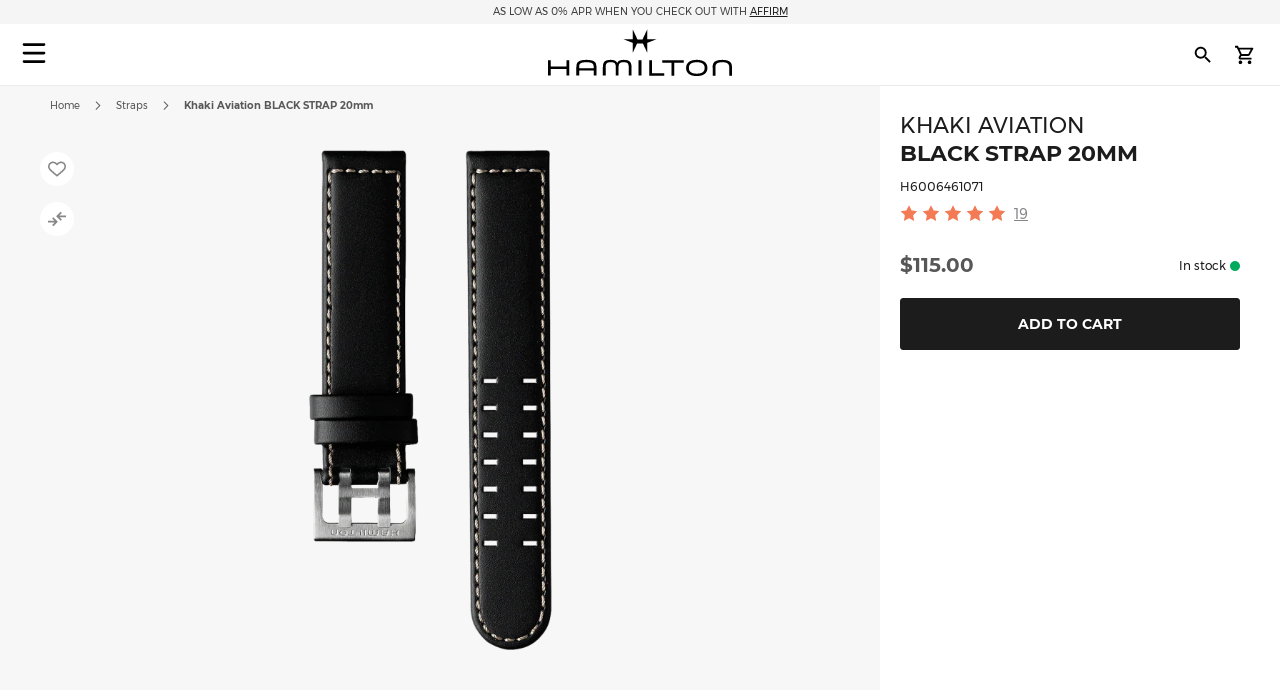

--- FILE ---
content_type: text/html; charset=UTF-8
request_url: https://www.hamiltonwatch.com/en-us/h6006461071-black-strap-20mm.html
body_size: 40872
content:
<!doctype html>
<html lang="en-US" data-country="us">
    <head prefix="og: http://ogp.me/ns# fb: http://ogp.me/ns/fb# product: http://ogp.me/ns/product#">
                <meta charset="utf-8"/>
<meta name="title" content="Khaki Aviation BLACK STRAP 20mm - Strap color:Black - H6006461071 | Hamilton Watch"/>
<meta name="description" content="Sophisticated Hamilton leather straps give your watch a timeless and enduring appeal befitting any occasion. This black leather strap for the Khaki Aviation collection features a stainless steel H-buckle. Hamilton offers a wide selection of straps crafted"/>
<meta name="robots" content="INDEX,FOLLOW"/>
<meta name="viewport" content="width=device-width, initial-scale=1"/>
<meta name="format-detection" content="telephone=no"/>
<title>Khaki Aviation BLACK STRAP 20mm - Strap color:Black - H6006461071 | Hamilton Watch</title>
<link  rel="stylesheet" type="text/css"  media="all" href="https://www.hamiltonwatch.com/static/version1769605486/_cache/merged/6562fea20ad73dc3501ecc2cab675458.min.css" />
<link  rel="stylesheet" type="text/css"  media="screen and (min-width: 768px)" href="https://www.hamiltonwatch.com/static/version1769605486/frontend/Hamilton/Default/en_US/css/styles-l.min.css" />
<link  rel="stylesheet" type="text/css"  media="print" href="https://www.hamiltonwatch.com/static/version1769605486/frontend/Hamilton/Default/en_US/css/print.min.css" />
<link  rel="stylesheet" type="text/css"  rel="stylesheet" type="text/css" href="https://www.hamiltonwatch.com/static/version1769605486/frontend/Hamilton/Default/en_US/css/style.min.css" />
<link  rel="icon" sizes="32x32" href="https://www.hamiltonwatch.com/static/version1769605486/frontend/Hamilton/Default/en_US/Magento_Theme/favicon.ico" />

















<link rel="preload" as="font" crossorigin="anonymous" href="https://www.hamiltonwatch.com/static/version1769605486/frontend/Hamilton/Default/en_US/fonts/Luma-Icons.woff2" />
<link rel="preload" as="font" crossorigin="anonymous" href="https://www.hamiltonwatch.com/static/version1769605486/frontend/Hamilton/Default/en_US/fonts/montserrat/Montserrat-Regular.woff2" />
<link rel="preload" as="font" crossorigin="anonymous" href="https://www.hamiltonwatch.com/static/version1769605486/frontend/Hamilton/Default/en_US/fonts/montserrat/Montserrat-Bold.woff2" />
<link  rel="canonical" href="https://www.hamiltonwatch.com/en-us/h6006461071-black-strap-20mm.html" />
<link  rel="icon" type="image/x-icon" href="https://www.hamiltonwatch.com/media/favicon/default/favicon.ico" />
<link  rel="shortcut icon" type="image/x-icon" href="https://www.hamiltonwatch.com/media/favicon/default/favicon.ico" />
 <meta name="p:domain_verify" content="YvkU4wkgfs4iTYj6iPLpez05KyVnTiOs"/> 
 <!--J9BX8n3tUqnKS6cAgQ0nJhchhIuOzM2F-->            
            <!-- GOOGLE TAG MANAGER -->
            
            <!-- END GOOGLE TAG MANAGER -->
                

    
    
<meta property="og:type" content="product" />
<meta property="og:title"
      content="Khaki Aviation BLACK STRAP 20mm | H6006461071" />
<meta property="og:image"
      content="https://www.hamiltonwatch.com/media/catalog/product/cache/160fc630d3e3910ab46847b7c85a3e4e/h/6/h6006461071.png" />
<meta property="og:description"
      content="Sophisticated Hamilton leather straps give your watch a timeless and enduring appeal befitting any occasion. This black leather strap for the Khaki Aviation collection features a stainless steel H-buckle. Hamilton offers a wide selection of straps crafted from high-quality materials in a variety of colors and designed to fit your timepiece, ensure comfort and personalize your look. Relying on the utmost craftsmanship and know-how, Hamilton is committed to achieving excellence with a focus on durability and attention to detail. Give your Hamilton watch a new personality and transform its appearance with a strap that complements your timepiece. " />
<meta property="og:url" content="https://www.hamiltonwatch.com/en-us/h6006461071-black-strap-20mm.html" />
    <meta property="product:price:amount" content="115"/>
    <meta property="product:price:currency"
      content="USD"/>
<link rel="alternate" href="https://www.hamiltonwatch.com/en-us/h6006461071-black-strap-20mm.html" hreflang="en-US"/>
<link rel="alternate" href="https://www.hamiltonwatch.com/en-int/h6006461071-black-strap-20mm.html" hreflang="x-default" />
<link rel="alternate" href="https://www.hamiltonwatch.com/en-int/h6006461071-black-strap-20mm.html" hreflang="en-CH" />
<link rel="alternate" href="https://www.hamiltonwatch.com/de-at/h6006461071-black-strap-20mm.html" hreflang="de-AT"/>
<link rel="alternate" href="https://www.hamiltonwatch.com/nl-be/h6006461071-black-strap-20mm.html" hreflang="nl-BE"/>
<link rel="alternate" href="https://www.hamiltonwatch.com/en-ca/h6006461071-black-strap-20mm.html" hreflang="en-CA"/>
<link rel="alternate" href="https://www.hamiltonwatch.cn/zhs-cn/h6006461071-black-strap-20mm.html" hreflang="zh-Hans-CN"/>
<link rel="alternate" href="https://www.hamiltonwatch.com/de-de/h6006461071-black-strap-20mm.html" hreflang="de-DE"/>
<link rel="alternate" href="https://www.hamiltonwatch.com/fr-fr/h6006461071-black-strap-20mm.html" hreflang="fr-FR"/>
<link rel="alternate" href="https://www.hamiltonwatch.com/it-it/h6006461071-black-strap-20mm.html" hreflang="it-IT"/>
<link rel="alternate" href="https://www.hamiltonwatch.com/zht-hk/h6006461071-black-strap-20mm.html" hreflang="zh-Hant-HK"/>
<link rel="alternate" href="https://www.hamiltonwatch.com/en-ie/h6006461071-black-strap-20mm.html" hreflang="en-IE"/>
<link rel="alternate" href="https://www.hamiltonwatch.com/ja-jp/h6006461071-black-strap-20mm.html" hreflang="ja-JP"/>
<link rel="alternate" href="https://www.hamiltonwatch.com/en-lu/h6006461071-black-strap-20mm.html" hreflang="en-LU"/>
<link rel="alternate" href="https://www.hamiltonwatch.com/nl-nl/h6006461071-black-strap-20mm.html" hreflang="nl-NL"/>
<link rel="alternate" href="https://www.hamiltonwatch.com/en-au/h6006461071-black-strap-20mm.html" hreflang="en-AU"/>
<link rel="alternate" href="https://www.hamiltonwatch.com/es-es/h6006461071-black-strap-20mm.html" hreflang="es-ES"/>
<link rel="alternate" href="https://www.hamiltonwatch.com/fr-ch/h6006461071-black-strap-20mm.html" hreflang="fr-CH"/>
<link rel="alternate" href="https://www.hamiltonwatch.com/en-gb/h6006461071-black-strap-20mm.html" hreflang="en-GB"/>
<link rel="alternate" href="https://www.hamiltonwatch.com/fr-be/h6006461071-black-strap-20mm.html" hreflang="fr-BE"/>
<link rel="alternate" href="https://www.hamiltonwatch.com/fr-ca/h6006461071-black-strap-20mm.html" hreflang="fr-CA"/>
<link rel="alternate" href="https://www.hamiltonwatch.com/en-ch/h6006461071-black-strap-20mm.html" hreflang="en-CH"/>
<link rel="alternate" href="https://www.hamiltonwatch.com/de-ch/h6006461071-black-strap-20mm.html" hreflang="de-CH"/>
<link rel="alternate" href="https://www.hamiltonwatch.com/en-hk/h6006461071-black-strap-20mm.html" hreflang="en-HK"/>
<link rel="alternate" href="https://www.hamiltonwatch.com/fr-lu/h6006461071-black-strap-20mm.html" hreflang="fr-LU"/>
    
<script>(window.BOOMR_mq=window.BOOMR_mq||[]).push(["addVar",{"rua.upush":"false","rua.cpush":"false","rua.upre":"false","rua.cpre":"false","rua.uprl":"false","rua.cprl":"false","rua.cprf":"false","rua.trans":"","rua.cook":"false","rua.ims":"false","rua.ufprl":"false","rua.cfprl":"false","rua.isuxp":"false","rua.texp":"norulematch","rua.ceh":"false","rua.ueh":"false","rua.ieh.st":"0"}]);</script>
                              <script>!function(e){var n="https://s.go-mpulse.net/boomerang/";if("False"=="True")e.BOOMR_config=e.BOOMR_config||{},e.BOOMR_config.PageParams=e.BOOMR_config.PageParams||{},e.BOOMR_config.PageParams.pci=!0,n="https://s2.go-mpulse.net/boomerang/";if(window.BOOMR_API_key="GUU6E-BUYJM-5YZ4Z-RE2KC-CDSG3",function(){function e(){if(!o){var e=document.createElement("script");e.id="boomr-scr-as",e.src=window.BOOMR.url,e.async=!0,i.parentNode.appendChild(e),o=!0}}function t(e){o=!0;var n,t,a,r,d=document,O=window;if(window.BOOMR.snippetMethod=e?"if":"i",t=function(e,n){var t=d.createElement("script");t.id=n||"boomr-if-as",t.src=window.BOOMR.url,BOOMR_lstart=(new Date).getTime(),e=e||d.body,e.appendChild(t)},!window.addEventListener&&window.attachEvent&&navigator.userAgent.match(/MSIE [67]\./))return window.BOOMR.snippetMethod="s",void t(i.parentNode,"boomr-async");a=document.createElement("IFRAME"),a.src="about:blank",a.title="",a.role="presentation",a.loading="eager",r=(a.frameElement||a).style,r.width=0,r.height=0,r.border=0,r.display="none",i.parentNode.appendChild(a);try{O=a.contentWindow,d=O.document.open()}catch(_){n=document.domain,a.src="javascript:var d=document.open();d.domain='"+n+"';void(0);",O=a.contentWindow,d=O.document.open()}if(n)d._boomrl=function(){this.domain=n,t()},d.write("<bo"+"dy onload='document._boomrl();'>");else if(O._boomrl=function(){t()},O.addEventListener)O.addEventListener("load",O._boomrl,!1);else if(O.attachEvent)O.attachEvent("onload",O._boomrl);d.close()}function a(e){window.BOOMR_onload=e&&e.timeStamp||(new Date).getTime()}if(!window.BOOMR||!window.BOOMR.version&&!window.BOOMR.snippetExecuted){window.BOOMR=window.BOOMR||{},window.BOOMR.snippetStart=(new Date).getTime(),window.BOOMR.snippetExecuted=!0,window.BOOMR.snippetVersion=12,window.BOOMR.url=n+"GUU6E-BUYJM-5YZ4Z-RE2KC-CDSG3";var i=document.currentScript||document.getElementsByTagName("script")[0],o=!1,r=document.createElement("link");if(r.relList&&"function"==typeof r.relList.supports&&r.relList.supports("preload")&&"as"in r)window.BOOMR.snippetMethod="p",r.href=window.BOOMR.url,r.rel="preload",r.as="script",r.addEventListener("load",e),r.addEventListener("error",function(){t(!0)}),setTimeout(function(){if(!o)t(!0)},3e3),BOOMR_lstart=(new Date).getTime(),i.parentNode.appendChild(r);else t(!1);if(window.addEventListener)window.addEventListener("load",a,!1);else if(window.attachEvent)window.attachEvent("onload",a)}}(),"".length>0)if(e&&"performance"in e&&e.performance&&"function"==typeof e.performance.setResourceTimingBufferSize)e.performance.setResourceTimingBufferSize();!function(){if(BOOMR=e.BOOMR||{},BOOMR.plugins=BOOMR.plugins||{},!BOOMR.plugins.AK){var n=""=="true"?1:0,t="",a="cj3wbeqxyydds2l67fdq-f-c0ea94444-clientnsv4-s.akamaihd.net",i="false"=="true"?2:1,o={"ak.v":"39","ak.cp":"1519967","ak.ai":parseInt("913241",10),"ak.ol":"0","ak.cr":10,"ak.ipv":4,"ak.proto":"h2","ak.rid":"18343622","ak.r":37607,"ak.a2":n,"ak.m":"dsca","ak.n":"essl","ak.bpcip":"18.119.96.0","ak.cport":45744,"ak.gh":"23.198.5.48","ak.quicv":"","ak.tlsv":"tls1.3","ak.0rtt":"","ak.0rtt.ed":"","ak.csrc":"-","ak.acc":"","ak.t":"1769929031","ak.ak":"hOBiQwZUYzCg5VSAfCLimQ==JDcF9nWmZQMUJ0SDZbN57nG5qVEj1jl9ey3tC2qiaXBV8geDkoFnxvcG94svtvRyY3ihf8Ofzmw0QMxM5qlA/3Y43VbRS59RKGFP5tH0nYShtMFkTF2so12GUvxr1wz8iPfBkoXv/TG32MsRUg3jiX+UV7rWOtYv3OV61R5Q3a5P2abvhUo81HloqbrKsl1735FSo9k5bpJ/Ot+gmonww90dnYXXgoUbAtBm6WLUVQxbqmYwuYwRYkoWWHwksfecUlWk6hYsRKrwMcSKRfEBFw/mbTaa2LDuKrFJUWNnwV9VwXo4FW4Gy1UyIcy52JxVzc/klcbyeRHbDsDcvTjOfRGSf8kvex0NV517eBdiohDm9dY5mqf7XqH0yHkE4G64hrnbBkEqKZCs3hz6mViP0eGuhLz+km1QxrGafuYwumI=","ak.pv":"58","ak.dpoabenc":"","ak.tf":i};if(""!==t)o["ak.ruds"]=t;var r={i:!1,av:function(n){var t="http.initiator";if(n&&(!n[t]||"spa_hard"===n[t]))o["ak.feo"]=void 0!==e.aFeoApplied?1:0,BOOMR.addVar(o)},rv:function(){var e=["ak.bpcip","ak.cport","ak.cr","ak.csrc","ak.gh","ak.ipv","ak.m","ak.n","ak.ol","ak.proto","ak.quicv","ak.tlsv","ak.0rtt","ak.0rtt.ed","ak.r","ak.acc","ak.t","ak.tf"];BOOMR.removeVar(e)}};BOOMR.plugins.AK={akVars:o,akDNSPreFetchDomain:a,init:function(){if(!r.i){var e=BOOMR.subscribe;e("before_beacon",r.av,null,null),e("onbeacon",r.rv,null,null),r.i=!0}return this},is_complete:function(){return!0}}}}()}(window);</script></head>
    <body data-container="body"
          data-mage-init='{"loaderAjax": {}, "loader": { "icon": "https://www.hamiltonwatch.com/static/version1769605486/frontend/Hamilton/Default/en_US/images/loader-2.gif"}}'
        id="html-body" class="catalog-product-view product-h6006461071-black-strap-20mm page-layout-1column">
        <div data-mage-init='{"tagmanager-js-event-manager": {
    "parameters" : {"page_type":3}    }}'>
</div>

<div data-mage-init='{
    "sgecom-ga4-tagmanager": {
        "config" : {"store_code":"en-us","country_code":"US","currency":"USD"},
        "cookies": {"customer_login":"customer_logged_in","added_to_cart":"ga4_added_to_cart","removed_from_cart":"ga4_removed_from_cart","add_to_wishlist":"ga4_add_to_wishlist","internal_ip":"internal_ip"},
        "parameters":{"product":{"event":"EEC - Item Detail View","event_name":"view_item","view_item":{"currency":"USD","items":[{"item_id":"H6006461071","item_brand":"Hamilton","item_category":"strap","item_category2":"Khaki Aviation","item_category3":"20mm_lug","item_name":"Khaki Aviation BLACK STRAP 20mm","price":115,"item_list_name":"product page","item_list_id":"product_page","index":0,"quantity":1}]}},"page_type":3,"genders":{"customer":[{"id":1,"value":"Male","default_value":"Male"},{"id":2,"value":"Female","default_value":"Female"},{"id":3,"value":"Not Specified","default_value":"Not Specified"}],"customer_address":[{"id":5716,"value":"Male","default_value":"Male"},{"id":5717,"value":"Female","default_value":"Female"},{"id":5718,"value":"Not Specified","default_value":"Not Specified"}]}},
        "init_events" : [{"event":"Page Meta","page_type":3,"website_country":"US","website_language":"EN","page_category":"product","gtm_container_version":"GTM-M9MHLB","website_currency":"USD","website_type":"ecommerce","environment":"live","hamilton_status":"status_current_collection","in_stock":"in stock","product_collection":"Khaki Aviation","product_type":"strap"}],
        "dom_ready_events" : []        }
    }'>
</div>

<div data-mage-init='{"ga4-tagmanager-form-error": {}}'>
</div>




<div class="cookie-status-message" id="cookie-status">
    The store will not work correctly when cookies are disabled.</div>





    <!-- GOOGLE TAG MANAGER -->
    <noscript>
        <iframe src="https://www.googletagmanager.com/ns.html?id=GTM-M9MHLB"
                height="0" width="0" style="display:none;visibility:hidden"></iframe>
    </noscript>
    <!-- END GOOGLE TAG MANAGER -->


<div data-mage-init='{"hamiltonMain": {}}'></div>

<div data-mage-init='{ "sgecomMainMenu": {
    "url": { "update_heros" : "https://www.hamiltonwatch.com/en-us/hamilton/menu/getHeroes/",
    "store_switcher": "https://www.hamiltonwatch.com/en-us/hamilton/menu/getStoreSwitcher/",
    "mini_cart": "https://www.hamiltonwatch.com/en-us/hamilton/cart/minicart/"},
    "page_context": {
        "full_action_name": "catalog_product_view",
        "id": "910"
    }
}}'></div>

<a data-mage-init='{"scrollTop": {"fixed": true, "hideAtTop": true}}'
   class="top-icon mobile bottom right fixed"
   title="Scroll to top"
   aria-label="Scroll to top"
   href="#">
    <img
        class="lazy"
        src="data:image/svg+xml,%3Csvg xmlns='http://www.w3.org/2000/svg' viewBox='0 0 1 1'%3E%3C/svg%3E"
        data-src="https://www.hamiltonwatch.com/static/version1769605486/frontend/Hamilton/Default/en_US/Hamilton_Theme/images/icons/top-icon.svg"
        width="22"
        height="22"
        aria-hidden="true">
</a>

    <div id="current-locale-code" data-current-locale-code="en_US"></div>

<div data-mage-init='{"focusOn": {"focusOnStart": true}}'></div>


    <div class="has-header-message"></div>
    <div class="has-not-transparent-header"></div>


<div id="price-format" data-bind="scope:'price-format'">
    
</div>



<div data-mage-init='{"sgecom-tagmanager": {"cookies" : {"added_to_cart" : "sgecom_added_to_cart", "removed_from_cart" : "sgecom_removed_to_cart"}, "parameters" : {"page_type":3,"config":{"redirect_to_cart":true},"page":"E-comm\/US\/en\/products\/H6006461071","currency":"USD","product":{"sku":"H6006461071","name":"Khaki Aviation BLACK STRAP 20mm","image":"https:\/\/www.hamiltonwatch.com\/media\/catalog\/product\/cache\/d6b41303724cda1759dfa06b290914fe\/h\/6\/h6006461071.png","url":"https:\/\/www.hamiltonwatch.com\/en-us\/h6006461071-black-strap-20mm.html","price":115,"currency":"USD","in_stock":"in stock"}}}}'>
</div>

<div data-mage-init='{"tagmanager-cms": {}}'></div>
<div class="page-wrapper"><header class="page-header"><div class="panel wrapper"><div class="panel header"><a class="action skip contentarea"
   href="#contentarea">
    <span>
        Skip to Content    </span>
</a>
<div class="header-message">
            <span class="slick-slide">As Low As 0% APR when you check out with <u><a href="https://www.affirm.com/disclosures" target="_blank">Affirm</a></u></span>
            <span class="slick-slide">Complimentary gift box available at checkout</span>
            <span class="slick-slide">Complimentary engraving on <u><a href="https://www.hamiltonwatch.com/en-us/filter-by/engraving-watches.html?utm_source=website&utm_medium=header&utm_campaign=us&utm_content=engraving_call_out" target="_blank">these timepieces</a></u></span>
            <span class="slick-slide">Free 2nd Day Shipping on all watch orders.</span>
    </div>

</div></div><div id="hamilton-header-wrapper" class="header-default">
    <div class="header content row"><nav class="mega-menu menu-left-container col-4"><div id="sgecom-main-menu" data-bind="scope:'sgecomMenuMainMenu'">
    <!-- ko template: getTemplate() --><!-- /ko -->
    
</div>
</nav><div class="logo-container no-padding col-4"><a
    class="logo"
    href="https://www.hamiltonwatch.com/en-us/"
    title="Hamilton&#x20;Watches"
    aria-label="Hamilton&#x20;Watches">
    <img
        src="data:image/svg+xml,%3Csvg xmlns='http://www.w3.org/2000/svg' viewBox='0 0 200> 53'%3E%3C/svg%3E"
        data-src="https://www.hamiltonwatch.com/static/version1769605486/frontend/Hamilton/Default/en_US/images/logo.svg"
        class="lazy"
        width="200"        height="53"    />
</a>
</div><nav class="mega-menu menu-right-container col-4"><ul id="main-menu-right" class="nav-menu">
    <li class="nav-item none block-xl store-switcher">
        <a href="#" class="store-switcher-button"
           role="button" aria-haspopup="true" aria-expanded="false" tabindex="0" aria-label="Store Switcher">
                <span class="sr">English</span>
                <img
                    src="data:image/svg+xml,%3Csvg xmlns='http://www.w3.org/2000/svg' viewBox='0 0 1 1'%3E%3C/svg%3E"
                    data-src="https://www.hamiltonwatch.com/static/version1769605486/frontend/Hamilton/Default/en_US/Hamilton_Theme/images/icons/store-switcher.svg"
                    alt=""
                    width="22"
                    height="22"
                    class="lazy">
        </a>
        <div class="sub-nav">
            <div class="store-switcher-content">
                



<div class="continent col-12 col-3-xl">
    
    <div class="menu-title">
        International    </div>
        <ul class="sub-nav-group">
                    <li>
                <a href="https://www.hamiltonwatch.com/en-int/h6006461071-black-strap-20mm.html" lang="en-US">
                                <span class="text">
                    English                </span>
                </a>

                            </li>
                </ul>
    
    <div class="menu-title">
        Americas    </div>
        <ul class="sub-nav-group">
                    <li class="sub-menu">
                <a href="#" lang="en">
                                    <span class="cart-icon" role="img" aria-label="Country&#x20;has&#x20;ecommerce"></span>
                                    <span class="text">
                    Canada                </span>
                </a>

                                    <div class="sub-menu-container">
                        <ul class="sub-nav-group">
                                                                <li>
                                        <a href="https://www.hamiltonwatch.com/en-ca/h6006461071-black-strap-20mm.html" lang="en-CA">English</a>
                                    </li>
                                                                    <li>
                                        <a href="https://www.hamiltonwatch.com/fr-ca/h6006461071-black-strap-20mm.html" lang="fr-CA">français</a>
                                    </li>
                                                        </ul>
                    </div>
                                </li>
                        <li>
                <a href="https://www.hamiltonwatch.com/en-us/h6006461071-black-strap-20mm.html" lang="en-US">
                                    <span class="cart-icon" role="img" aria-label="Country&#x20;has&#x20;ecommerce"></span>
                                    <span class="text">
                    United States                </span>
                </a>

                            </li>
                        <li>
                <a href="https://www.hamiltonwatch.com/es-mx/" lang="es-MX">
                                <span class="text">
                    México                </span>
                </a>

                            </li>
                </ul>
    
    <div class="menu-title">
        Oceania    </div>
        <ul class="sub-nav-group">
                    <li>
                <a href="https://www.hamiltonwatch.com/en-au/h6006461071-black-strap-20mm.html" lang="en-US">
                                    <span class="cart-icon" role="img" aria-label="Country&#x20;has&#x20;ecommerce"></span>
                                    <span class="text">
                    Australia                </span>
                </a>

                            </li>
                </ul>
    
</div>

<div class="continent col-12 col-3-xl">
    
    <div class="menu-title">
        Asia    </div>
        <ul class="sub-nav-group">
                    <li>
                <a href="https://www.hamiltonwatch.com/ja-jp/h6006461071-black-strap-20mm.html" lang="ja-JP">
                                    <span class="cart-icon" role="img" aria-label="Country&#x20;has&#x20;ecommerce"></span>
                                    <span class="text">
                    日本                </span>
                </a>

                            </li>
                        <li class="sub-menu">
                <a href="#" lang="en">
                                <span class="text">
                    香港特別行政區<br>Hong Kong SAR                </span>
                </a>

                                    <div class="sub-menu-container">
                        <ul class="sub-nav-group">
                                                                <li>
                                        <a href="https://www.hamiltonwatch.com/en-hk/h6006461071-black-strap-20mm.html" lang="en-HK">English</a>
                                    </li>
                                                                    <li>
                                        <a href="https://www.hamiltonwatch.com/zht-hk/h6006461071-black-strap-20mm.html" lang="zh-Hant-HK">繁體中文</a>
                                    </li>
                                                        </ul>
                    </div>
                                </li>
                        <li>
                <a href="https://www.hamiltonwatch.com/tr-tr/" lang="tr-TR">
                                <span class="text">
                    Türkiye                </span>
                </a>

                            </li>
                        <li>
                <a href="https://www.hamiltonwatch.com/ko-kr/" lang="ko-KR">
                                <span class="text">
                    대한민국                </span>
                </a>

                            </li>
                        <li>
                <a href="https://www.hamiltonwatch.cn/zhs-cn/h6006461071-black-strap-20mm.html" lang="zh-Hans-CN">
                                <span class="text">
                    中国                </span>
                </a>

                            </li>
                        <li>
                <a href="https://www.hamiltonwatch.com/zhs-mo/" lang="zh-Hans-CN">
                                <span class="text">
                    澳門特別行政區                </span>
                </a>

                            </li>
                        <li>
                <a href="https://www.hamiltonwatch.com/zht-tw/" lang="zh-Hant-TW">
                                <span class="text">
                    臺灣地區                </span>
                </a>

                            </li>
                        <li>
                <a href="https://www.hamiltonwatch.com/en-my/" lang="en-US">
                                <span class="text">
                    Malaysia                </span>
                </a>

                            </li>
                        <li class="sub-menu">
                <a href="#" lang="en">
                                <span class="text">
                    Singapore                </span>
                </a>

                                    <div class="sub-menu-container">
                        <ul class="sub-nav-group">
                                                                <li>
                                        <a href="https://www.hamiltonwatch.com/en-sg/" lang="en-US">English</a>
                                    </li>
                                                                    <li>
                                        <a href="https://www.hamiltonwatch.com/zht-sg/" lang="zh-Hant-HK">繁體中文</a>
                                    </li>
                                                        </ul>
                    </div>
                                </li>
                        <li>
                <a href="https://www.hamiltonwatch.com/en-th/" lang="en-US">
                                <span class="text">
                    Thailand                </span>
                </a>

                            </li>
                </ul>
    
</div>

<div class="continent col-12 col-3-xl">
    
    <div class="menu-title">
        Europe    </div>
        <ul class="sub-nav-group">
                    <li class="sub-menu">
                <a href="#" lang="en">
                                    <span class="cart-icon" role="img" aria-label="Country&#x20;has&#x20;ecommerce"></span>
                                    <span class="text">
                    Belgium                </span>
                </a>

                                    <div class="sub-menu-container">
                        <ul class="sub-nav-group">
                                                                <li>
                                        <a href="https://www.hamiltonwatch.com/fr-be/h6006461071-black-strap-20mm.html" lang="fr-BE">français</a>
                                    </li>
                                                                    <li>
                                        <a href="https://www.hamiltonwatch.com/nl-be/h6006461071-black-strap-20mm.html" lang="nl-BE">Nederlands</a>
                                    </li>
                                                        </ul>
                    </div>
                                </li>
                        <li>
                <a href="https://www.hamiltonwatch.com/de-de/h6006461071-black-strap-20mm.html" lang="de-DE">
                                    <span class="cart-icon" role="img" aria-label="Country&#x20;has&#x20;ecommerce"></span>
                                    <span class="text">
                    Deutschland                </span>
                </a>

                            </li>
                        <li>
                <a href="https://www.hamiltonwatch.com/es-es/h6006461071-black-strap-20mm.html" lang="es-ES">
                                    <span class="cart-icon" role="img" aria-label="Country&#x20;has&#x20;ecommerce"></span>
                                    <span class="text">
                    España                </span>
                </a>

                            </li>
                        <li>
                <a href="https://www.hamiltonwatch.com/fr-fr/h6006461071-black-strap-20mm.html" lang="fr-FR">
                                    <span class="cart-icon" role="img" aria-label="Country&#x20;has&#x20;ecommerce"></span>
                                    <span class="text">
                    France                </span>
                </a>

                            </li>
                        <li>
                <a href="https://www.hamiltonwatch.com/en-ie/h6006461071-black-strap-20mm.html" lang="en-IE">
                                    <span class="cart-icon" role="img" aria-label="Country&#x20;has&#x20;ecommerce"></span>
                                    <span class="text">
                    Ireland                </span>
                </a>

                            </li>
                        <li>
                <a href="https://www.hamiltonwatch.com/it-it/h6006461071-black-strap-20mm.html" lang="it-IT">
                                    <span class="cart-icon" role="img" aria-label="Country&#x20;has&#x20;ecommerce"></span>
                                    <span class="text">
                    Italia                </span>
                </a>

                            </li>
                        <li>
                <a href="https://www.hamiltonwatch.com/nl-nl/h6006461071-black-strap-20mm.html" lang="nl-NL">
                                    <span class="cart-icon" role="img" aria-label="Country&#x20;has&#x20;ecommerce"></span>
                                    <span class="text">
                    Nederland                </span>
                </a>

                            </li>
                        <li>
                <a href="https://www.hamiltonwatch.com/de-at/h6006461071-black-strap-20mm.html" lang="de-AT">
                                    <span class="cart-icon" role="img" aria-label="Country&#x20;has&#x20;ecommerce"></span>
                                    <span class="text">
                    Österreich                </span>
                </a>

                            </li>
                        <li class="sub-menu">
                <a href="#" lang="en">
                                    <span class="cart-icon" role="img" aria-label="Country&#x20;has&#x20;ecommerce"></span>
                                    <span class="text">
                    Switzerland                </span>
                </a>

                                    <div class="sub-menu-container">
                        <ul class="sub-nav-group">
                                                                <li>
                                        <a href="https://www.hamiltonwatch.com/de-ch/h6006461071-black-strap-20mm.html" lang="de-CH">Deutsch</a>
                                    </li>
                                                                    <li>
                                        <a href="https://www.hamiltonwatch.com/en-ch/h6006461071-black-strap-20mm.html" lang="en-US">English</a>
                                    </li>
                                                                    <li>
                                        <a href="https://www.hamiltonwatch.com/fr-ch/h6006461071-black-strap-20mm.html" lang="fr-CH">français</a>
                                    </li>
                                                        </ul>
                    </div>
                                </li>
                        <li>
                <a href="https://www.hamiltonwatch.com/en-gb/h6006461071-black-strap-20mm.html" lang="en-GB">
                                    <span class="cart-icon" role="img" aria-label="Country&#x20;has&#x20;ecommerce"></span>
                                    <span class="text">
                    United Kingdom                </span>
                </a>

                            </li>
                </ul>
    
</div>

<div class="continent col-12 col-3-xl no-title">
        <ul class="sub-nav-group">
                    <li>
                <a href="https://www.hamiltonwatch.com/da-dk/" lang="en-US">
                                <span class="text">
                    Denmark                </span>
                </a>

                            </li>
                        <li>
                <a href="https://www.hamiltonwatch.com/fi-fi/" lang="en-US">
                                <span class="text">
                    Finland                </span>
                </a>

                            </li>
                        <li>
                <a href="https://www.hamiltonwatch.com/en-gr/" lang="en-US">
                                <span class="text">
                    Greece                </span>
                </a>

                            </li>
                        <li class="sub-menu">
                <a href="#" lang="en">
                                    <span class="cart-icon" role="img" aria-label="Country&#x20;has&#x20;ecommerce"></span>
                                    <span class="text">
                    Luxembourg                </span>
                </a>

                                    <div class="sub-menu-container">
                        <ul class="sub-nav-group">
                                                                <li>
                                        <a href="https://www.hamiltonwatch.com/en-lu/h6006461071-black-strap-20mm.html" lang="en-US">English</a>
                                    </li>
                                                                    <li>
                                        <a href="https://www.hamiltonwatch.com/fr-lu/h6006461071-black-strap-20mm.html" lang="fr-FR">français</a>
                                    </li>
                                                        </ul>
                    </div>
                                </li>
                        <li>
                <a href="https://www.hamiltonwatch.com/no-no/" lang="en-US">
                                <span class="text">
                    Norway                </span>
                </a>

                            </li>
                        <li>
                <a href="https://www.hamiltonwatch.com/ru-ru/" lang="ru-RU">
                                <span class="text">
                    Россия                </span>
                </a>

                            </li>
                        <li>
                <a href="https://www.hamiltonwatch.com/sv-se/" lang="en-US">
                                <span class="text">
                    Sweden                </span>
                </a>

                            </li>
                </ul>
    
</div>
            </div>
        </div>
    </li>
</ul>
<div class="store-locator-wrapper">
    <a class="store-locator-link" href="https://www.hamiltonwatch.com/en-us/store-locator/" title="Store Locator" role="button" aria-label="Store Locator">
        <img class="store-locator-icon lazy"
             src="data:image/svg+xml,%3Csvg xmlns='http://www.w3.org/2000/svg' viewBox='0 0 1 1'%3E%3C/svg%3E"
             data-src="https://www.hamiltonwatch.com/static/version1769605486/frontend/Hamilton/Default/en_US/Hamilton_StoreLocator/images/pin-icon.svg"
             alt="Store Locator">
    </a>
</div>
<div data-block="header-search" class="search-wrapper">
    <a href="#" class="action search-button search-icon" tabindex="0" data-trigger="trigger" role="button"
       aria-label="Search">
        <img
            src="data:image/svg+xml,%3Csvg xmlns='http://www.w3.org/2000/svg' viewBox='0 0 1 1'%3E%3C/svg%3E"
            data-src="https://www.hamiltonwatch.com/static/version1769605486/frontend/Hamilton/Default/en_US/Hamilton_Theme/images/icons/search-icon.svg"
            alt="Toggle Search"
            width="22"
            height="22"
            class="lazy">
    </a>
</div>
<div class="block block-search"
     data-role="dropdownDialog"
     data-mage-init='{
        "dropdownDialog": {
            "appendTo": "[data-block=header-search]",
            "triggerTarget":"[data-trigger=trigger]",
            "timeout": 2000,
            "closeOnMouseLeave": false,
            "closeOnEscape": true,
            "autoOpen": false,
            "triggerClass": "active",
            "parentClass": "active",
            "defaultDialogClass": "search-content-wrapper",
            "buttons": []
        }
     }'
     style="display:none">
    <div id="search-content-wrapper" data-bind="scope: 'hamiltonAdvancedSearch'">
        <!-- ko template: getTemplate() --><!-- /ko -->
    </div>
</div>

<div class="register-my-watch-icon-wrapper">
    <a class="register-my-watch-link" href="https://www.hamiltonwatch.com/en-us/registermywatch/register/" title="Register My Watch">
        <img class="register-my-watch-icon lazy"
             src="data:image/svg+xml,%3Csvg xmlns='http://www.w3.org/2000/svg' viewBox='0 0 1 1'%3E%3C/svg%3E"
             data-src="https://www.hamiltonwatch.com/static/version1769605486/frontend/Hamilton/Default/en_US/SgEcom_RegisterMyWatch/images/icon.svg"
             alt="Register My Watch">
    </a>
</div>
    <ul class="menu-right-secondary nav-menu none block-xl">
        <li class="customer-account">
            <a href="https://www.hamiltonwatch.com/en-us/customer/account/login/" rel="nofollow" aria-label="Customer Account">
                <span class="sr">Customer Account</span>
                <img
                    src="data:image/svg+xml,%3Csvg xmlns='http://www.w3.org/2000/svg' viewBox='0 0 1 1'%3E%3C/svg%3E"
                    data-src="https://www.hamiltonwatch.com/static/version1769605486/frontend/Hamilton/Default/en_US/Hamilton_Theme/images/icons/login-icon.svg"
                    alt=""
                    width="22"
                    height="22"
                    class="lazy">
            </a>
        </li>
    </ul>


    <div data-block="minicart" class="minicart-wrapper" data-bind="scope: 'minicart_content'">
        <a class="action showcart" href="https://www.hamiltonwatch.com/en-us/checkout/cart/"
           data-bind="attr: {'aria-label': getMiniCartLabel()}" role="button">
            <img
                src="data:image/svg+xml,%3Csvg xmlns='http://www.w3.org/2000/svg' viewBox='0 0 1 1'%3E%3C/svg%3E"
                data-src="https://www.hamiltonwatch.com/static/version1769605486/frontend/Hamilton/Default/en_US/Hamilton_Theme/images/icons/cart-icon.svg"
                alt=""
                width="22"
                height="22"
                class="lazy">
            <span class="text">My Cart</span>
            <span class="counter qty empty"
                  data-bind="css: { empty: !!getCartParam('summary_count') == false && !isLoading() }, blockLoader: isLoading">
            <span class="counter-number">
                <!-- ko if: getCartParam('summary_count') -->
                <!-- ko text: getCartParam('summary_count').toLocaleString(window.LOCALE) --><!-- /ko -->
                <!-- /ko -->
            </span>
            <span class="counter-label">
            <!-- ko if: getCartParam('summary_count') -->
                <!-- ko text: getCartParam('summary_count').toLocaleString(window.LOCALE) --><!-- /ko -->
                <!-- ko i18n: 'items' --><!-- /ko -->
                <!-- /ko -->
            </span>
        </span>
        </a>
                                            
    </div>
</nav></div></div>
</header><main id="maincontent" class="page-main"><span id="contentarea" tabindex="-1"></span>
<div class="page messages"><div data-placeholder="messages"></div>
<div data-bind="scope: 'messages'">
    <div aria-atomic="true" aria-live="assertive" role="alert" class="messages"
         data-bind="foreach: { data: cookieMessages, as: 'message' }, css: { 'sr-only': !cookieMessages || cookieMessages.length === 0 }">
        <div data-bind="attr: {
            class: 'message-' + message.type + ' ' + message.type + ' message',
            'data-ui-id': 'message-' + message.type
        }">
            <div data-bind="html: $parent.prepareMessageForHtml(message.text)"></div>
        </div>
    </div>

    <div aria-atomic="true" aria-live="assertive" role="alert" class="messages"
         data-bind="foreach: { data: messages().messages, as: 'message' }, css: { 'sr-only': !messages().messages || messages().messages.length === 0 }">
        <div data-bind="attr: {
            class: 'message-' + message.type + ' ' + message.type + ' message',
            'data-ui-id': 'message-' + message.type
        }">
            <div data-bind="html: $parent.prepareMessageForHtml(message.text)"></div>
        </div>
    </div>
</div>

</div><div class="columns"><div class="column main"><div class="product-info-right"><div class="product-info-main-wrapper"><div class="product media"><span id="gallery-prev-area" tabindex="-1"></span>
<div class="action-skip-wrapper"><a class="action skip gallery-next-area"
   href="#gallery-next-area">
    <span>
        Skip to the end of the images gallery    </span>
</a>
</div>
<div class="action-skip-wrapper"><a class="action skip gallery-prev-area"
   href="#gallery-prev-area">
    <span>
        Skip to the beginning of the images gallery    </span>
</a>
</div><span id="gallery-next-area" tabindex="-1"></span>
<div class="product-media-sticky">    <div class="breadcrumbs">
        <ol class="items" itemscope itemtype="https://schema.org/BreadcrumbList">
                                        <li class="item home"  itemprop="itemListElement" itemscope itemtype="https://schema.org/ListItem">
                                                                    <a href="https://www.hamiltonwatch.com/en-us/"
                           title=""
                           itemprop="item" data-ga-event-label="home">
                            <span itemprop="name">Home</span>
                            <meta itemprop="position" content="1" />
                        </a>
                                    </li>
                                            <li class="item category26"  itemprop="itemListElement" itemscope itemtype="https://schema.org/ListItem">
                                                                    <a href="https://www.hamiltonwatch.com/en-us/straps.html"
                           title=""
                           itemprop="item" data-ga-event-label="straps">
                            <span itemprop="name">Straps</span>
                            <meta itemprop="position" content="2" />
                        </a>
                                    </li>
                                            <li class="item product910"  itemprop="itemListElement" itemscope itemtype="https://schema.org/ListItem">
                                            <span itemprop="name"><strong>Khaki Aviation BLACK STRAP 20mm</strong></span>
                        <meta itemprop="position" content="3" />
                                    </li>
                                    </ol>
    </div>
<div class="product-icons-wrapper-container"><div class="product-media-buttons">        <div data-bind="scope: 'hamiltonWishlist-910'">
        <!-- ko template: getTemplate() --><!-- /ko -->
    </div>
    
    <a href="#" data-post='{"action":"https:\/\/www.hamiltonwatch.com\/en-us\/catalog\/product_compare\/add\/","data":{"product":"910","uenc":"aHR0cHM6Ly93d3cuaGFtaWx0b253YXRjaC5jb20vZW4tdXMvaDYwMDY0NjEwNzEtYmxhY2stc3RyYXAtMjBtbS5odG1sP3Nyc2x0aWQ9QWZtQk9vcFl2WVFNdE9lTlVEMmNxa0tTZW92eXNYS3NqR0gyWDJ6WWZ2ZjA3eUU2LW9VUnpvc2c~"}}'
       data-role="add-to-links"
       class="action btn-icon white tocompare">
        <span class="text">Compare</span>
        <span class="icon" role="img" aria-label="Compare">
            <img
                src="data:image/svg+xml,%3Csvg xmlns='http://www.w3.org/2000/svg' viewBox='0 0 1 1'%3E%3C/svg%3E"
                data-src="https://www.hamiltonwatch.com/static/version1769605486/frontend/Hamilton/Default/en_US/Hamilton_Theme/images/icons/compare-arrows.svg"
                alt="Compare icon"
                class="lazy">
        </span>
    </a>
    <div id="compare-status-message"
         class="sr-only"
         role="status"
         aria-live="polite"
         aria-atomic="true"></div>
</div></div>
<div class="gallery-placeholder _block-content-loading" data-gallery-role="gallery-placeholder">
    <img
        alt="main product photo"
        class="gallery-placeholder__image lazy"
        src="data:image/svg+xml,%3Csvg xmlns='http://www.w3.org/2000/svg' viewBox='0 0 1 1'%3E%3C/svg%3E"
        data-src="https://www.hamiltonwatch.com/media/catalog/product/cache/bc54b7224dad07746d99daf20f84bdcc/h/6/h6006461071.png"
    />
</div>


</div></div><div class="product-info-main"><div class="page-main-title-large-wrapper">    <div class="page-title-wrapper">
        <h1 class="page-title large"
                        >
            <span class="pretitle" data-ui-id="page-pretitle-wrapper">Khaki Aviation</span>            <span class="base" data-ui-id="page-title-wrapper" >BLACK STRAP 20mm</span>        </h1>

                    <div class="product-main-attributes">
                H6006461071            </div>
                    </div>
</div>                                <div class="avis-verifie-rating-container" role="img"
             aria-label="Product reviews rating 5 out of 5 with 19 reviews">
            <span class="star-rating" aria-hidden="true">
                                                            <span class="star star-on-icon"></span>
                                                                                <span class="star star-on-icon"></span>
                                                                                <span class="star star-on-icon"></span>
                                                                                <span class="star star-on-icon"></span>
                                                                                <span class="star star-on-icon"></span>
                                                </span>
                            <a class="reviews-count" href="#avis-verifie-reviews-container">19</a>
                    </div>
    <div class="product-stock-price"><div class="product-info-price"><div class="price-box price-final_price" data-role="priceBox" data-product-id="910" data-price-box="product-id-910">
    

<span class="price-container price-final_price&#x20;tax&#x20;weee"
         itemprop="offers" itemscope itemtype="http://schema.org/Offer">
        <span  id="product-price-910"                data-price-amount="115"
        data-price-type="finalPrice"
        class="price-wrapper "
    ><span class="price">$115.00</span></span>
                <meta itemprop="price" content="115" />
        <meta itemprop="priceCurrency" content="USD" />
    </span>

</div></div>
    <div class="stock available"
         title="Availability">
        <span>In stock</span>
    </div>
</div><div class="product-info-wrapper">
<div class="product-add-form saleable">
    <form data-product-sku="H6006461071"
          action="https://www.hamiltonwatch.com/en-us/checkout/cart/add/uenc/aHR0cHM6Ly93d3cuaGFtaWx0b253YXRjaC5jb20vZW4tdXMvaDYwMDY0NjEwNzEtYmxhY2stc3RyYXAtMjBtbS5odG1sP3Nyc2x0aWQ9QWZtQk9vcFl2WVFNdE9lTlVEMmNxa0tTZW92eXNYS3NqR0gyWDJ6WWZ2ZjA3eUU2LW9VUnpvc2c~/product/910/" method="post"
          id="product_addtocart_form">
        <input type="hidden" name="product" value="910" />
        <input type="hidden" name="selected_configurable_option" value="" />
        <input type="hidden" name="related_product" id="related-products-field" value="" />
        <input type="hidden" name="item"  value="910" />
        <input name="form_key" type="hidden" value="cikyJLu3CCwE1QGl" />                                <div class="box-tocart">
        <div class="fieldset">
                                    <div class="actions" data-mage-init='{"sticky":{"container": ".page-main"}}'>
                <button type="submit"
                        title="Add&#x20;to&#x20;Cart"
                        class="action primary tocart"
                        id="product-addtocart-button" disabled>
                    <span>Add to Cart</span>
                </button>
                
<div id="instant-purchase" data-bind="scope:'instant-purchase'">
    <!-- ko template: getTemplate() --><!-- /ko -->
</div>


<div id="klarna-kec-placeholder"></div>

            </div>
        </div>
    </div>
    <div id="addtocart-status-message"
         class="sr-only"
         role="status"
         aria-live="polite"
         aria-atomic="true"></div>

        
                    </form>
</div>


    



    <div id="sgecom-popup-straps" data-bind="scope: 'sgecom-popup-straps'">
        <!-- ko template: getTemplate() --><!-- /ko -->
    </div>

    


</div>
<div class="engraving-ext-btn-container" style="display: none">
    <button id="engraving-ext-btn"        class="engraving-ext-btn btn-icon white">
        <span class="text">Save my engraving</span>
        <span class="icon" aria-hidden="true"><img
                src="data:image/svg+xml,%3Csvg xmlns='http://www.w3.org/2000/svg' viewBox='0 0 1 1'%3E%3C/svg%3E"
                data-src="https://www.hamiltonwatch.com/static/version1769605486/frontend/Hamilton/Default/en_US/SgEcom_Engraving/images/icons/engraving.svg"
                alt=""
                class="lazy"></span>
    </button>
        <div class="notice">
        *Engraved in the USA    </div>
    </div>
<div class="product-social-links"><div class="product-addto-links" data-role="add-to-links">
    </div>
</div><div data-bind="scope: 'sgecom-engraving-confirmation'">
    <!-- ko template: getTemplate() --><!-- /ko -->
</div>

</div></div></div><input name="form_key" type="hidden" value="cikyJLu3CCwE1QGl" />




    

<div class="product-info-additionnal-wrapper"><div class="product-description">
<div class="product attribute description">
        <div class="value" >Sophisticated Hamilton leather straps give your watch a timeless and enduring appeal befitting any occasion. This black leather strap for the Khaki Aviation collection features a stainless steel H-buckle. <br><br>Hamilton offers a wide selection of straps crafted from high-quality materials in a variety of colors and designed to fit your timepiece, ensure comfort and personalize your look. Relying on the utmost craftsmanship and know-how, Hamilton is committed to achieving excellence with a focus on durability and attention to detail. Give your Hamilton watch a new personality and transform its appearance with a strap that complements your timepiece. </div>
</div>
</div>
    <div class="product info detailed">
                <div class="product data items" id="product-data-items" style="display: none">
                                                        <div class="element">
                    <div id="tab-label-additional" data-role="collapsible"
                         class="accordion-title">
                        <button type="button"
                                data-role="trigger"
                                class="data switch"
                                id="tab-label-additional-title"
                                aria-expanded="true"
                                aria-controls="additional">
                            <span class="accordion-title-text">
                                Specifications                            </span>
                            <svg xmlns="http://www.w3.org/2000/svg" class="item-icon" fill="none" viewBox="0 0 24 24"
                                 stroke="currentColor" aria-hidden="true">
                                <path stroke-linecap="round" stroke-linejoin="round" stroke-width="2"
                                      d="M12 6v6m0 0v6m0-6h6m-6 0H6"/>
                            </svg>
                        </button>
                    </div>
                    <div data-role="content" id="additional" class="content"
                         role="region"
                         aria-labelledby="tab-label-additional-title">
                            <ul class="product attribute details row no-margin no-style-ul">
                    <li>
                <span class="attribute-label">Reference</span>
                <span class="attribute-value">H6006461071</span>
            </li>
            </ul>
                    </div>
                                    </div>
                                            <div class="element">
                    <div id="tab-label-product.attributes.strap" data-role="collapsible"
                         class="accordion-title">
                        <button type="button"
                                data-role="trigger"
                                class="data switch"
                                id="tab-label-product.attributes.strap-title"
                                aria-expanded="false"
                                aria-controls="product.attributes.strap">
                            <span class="accordion-title-text">
                                Strap                            </span>
                            <svg xmlns="http://www.w3.org/2000/svg" class="item-icon" fill="none" viewBox="0 0 24 24"
                                 stroke="currentColor" aria-hidden="true">
                                <path stroke-linecap="round" stroke-linejoin="round" stroke-width="2"
                                      d="M12 6v6m0 0v6m0-6h6m-6 0H6"/>
                            </svg>
                        </button>
                    </div>
                    <div data-role="content" id="product.attributes.strap" class="content"
                         role="region"
                         aria-labelledby="tab-label-product.attributes.strap-title">
                            <ul class="product attribute details row no-margin no-style-ul">
                    <li>
                <span class="attribute-label">Status</span>
                <span class="attribute-value">Current collection</span>
            </li>
                    <li>
                <span class="attribute-label">Stitching Color</span>
                <span class="attribute-value">White</span>
            </li>
                    <li>
                <span class="attribute-label">Strap Type Under</span>
                <span class="attribute-value">Calf leather</span>
            </li>
                    <li>
                <span class="attribute-label">Buckle type</span>
                <span class="attribute-value">Pin buckle</span>
            </li>
                    <li>
                <span class="attribute-label">Lug width</span>
                <span class="attribute-value">20mm</span>
            </li>
                    <li>
                <span class="attribute-label">Strap type</span>
                <span class="attribute-value">Calf leather</span>
            </li>
                    <li>
                <span class="attribute-label">Strap Size</span>
                <span class="attribute-value">Standard</span>
            </li>
                    <li>
                <span class="attribute-label">Collection</span>
                <span class="attribute-value">Khaki Aviation</span>
            </li>
            </ul>
                    </div>
                                    </div>
                                                            <div class="element">
                    <div id="tab-label-product.info.additional-data.tab" data-role="collapsible"
                         class="accordion-title">
                        <button type="button"
                                data-role="trigger"
                                class="data switch"
                                id="tab-label-product.info.additional-data.tab-title"
                                aria-expanded="false"
                                aria-controls="product.info.additional-data.tab">
                            <span class="accordion-title-text">
                                Information                            </span>
                            <svg xmlns="http://www.w3.org/2000/svg" class="item-icon" fill="none" viewBox="0 0 24 24"
                                 stroke="currentColor" aria-hidden="true">
                                <path stroke-linecap="round" stroke-linejoin="round" stroke-width="2"
                                      d="M12 6v6m0 0v6m0-6h6m-6 0H6"/>
                            </svg>
                        </button>
                    </div>
                    <div data-role="content" id="product.info.additional-data.tab" class="content"
                         role="region"
                         aria-labelledby="tab-label-product.info.additional-data.tab-title">
                            <div class="product-additional-data"><ul>
<li class="important"><strong>Complimentary changing tool with all watch straps and bracelets</strong></li>
<li class="important"><strong>Free Standard Shipping</strong></li>
<li>Contact us: <u><a href="tel:1-800-234-8463">1-800-234-8463</a></u> | <u><a href="https://www.hamiltonwatch.com/en-us/contact?utm_source=us_website&utm_medium=product_page_callouts&utm_campaign=us&utm_content=contact_us_message">Send us a message</a></u></li>
</ul></div>
                    </div>
                                    </div>
                                            <div class="element">
                    <div id="tab-label-delivery-return" data-role="collapsible"
                         class="accordion-title">
                        <button type="button"
                                data-role="trigger"
                                class="data switch"
                                id="tab-label-delivery-return-title"
                                aria-expanded="false"
                                aria-controls="delivery-return">
                            <span class="accordion-title-text">
                                Delivery&#x20;&amp;&#x20;Return                            </span>
                            <svg xmlns="http://www.w3.org/2000/svg" class="item-icon" fill="none" viewBox="0 0 24 24"
                                 stroke="currentColor" aria-hidden="true">
                                <path stroke-linecap="round" stroke-linejoin="round" stroke-width="2"
                                      d="M12 6v6m0 0v6m0-6h6m-6 0H6"/>
                            </svg>
                        </button>
                    </div>
                    <div data-role="content" id="delivery-return" class="content"
                         role="region"
                         aria-labelledby="tab-label-delivery-return-title">
                            <ul class="product attribute delivery-return row no-margin no-style-ul">
        <li class="col col-1-2-m delivery">
            <h4 aria-level="2">Delivery</h4>
            <p><p>We offer free delivery for all orders. If you would like your order to arrive sooner you can select “Next-Day Delivery” (rates vary by location). To find out more information about our delivery options please visit our <a href="/en-us/shipping-policy"><span style="text-decoration: underline;">Shipping Policy</span></a>.</p></p>
        </li>
        <li class="col col-1-2-m return">
            <h4 aria-level="2">Return</h4>
            <p><p>We offer returns within 14 days from delivery. For more information, please visit our <a href="/en-us/return-and-exchange-policy"><span style="text-decoration: underline;">Return Policy</span></a>.</p>
<p>If you have an item that you would like to return, please contact our customer service department at <span style="text-decoration: underline;"><a href="tel:1-800-234-8463">1-800-234-8463</a></span> or <a href="/en-us/contact"><span style="text-decoration: underline;">Write us.</span></a></p>
        </li>
    </ul>
                    </div>
                                    </div>
                                    </div>
    </div>
    
</div>

<div class="product-videos-wrapper"><ul id="product-videos-strap" class="product-videos no-style-ul">
            <li class="product-embed-video">
            <div id="youtube-video-container-Gu77H0OE6Os" data-code="Gu77H0OE6Os" data-type="youtube"
                 data-related="0" data-width="100%" data-height="100%">
                <div data-mage-init='{ "hamiltonVideoEmbed": {"embedId":"Gu77H0OE6Os"}}'></div>
            </div>
        </li>
        
</ul>

</div><div class="block sgecom-product-features-parallax"
     data-mage-init='{"SgEcom_ProductFeatures/js/parallax":{
                         "blurEnabled": true,
                         "bulletsEnabled": true                     }}'>
    <div id="product-features-parallax-910" class="block-content content">
                <ul class="product-features-parallax">
                                                                        <li id="parallax-slide-2" class="parallax position-middle_right">
                    <div class="parallax-inner">
                        <div class="img">
                                                            <picture>
                                                                            <source media="(max-width:640px)"
                                                srcset="https://www.hamiltonwatch.com/media/wysiwyg/PDP_assets/Parallax_sliders/Collections/khaki-aviation-mobile.jpg">
                                                                        <img src="data:image/svg+xml,%3Csvg xmlns='http://www.w3.org/2000/svg' viewBox='0 0 16 9'%3E%3C/svg%3E"
                                         data-src="https://www.hamiltonwatch.com/media/wysiwyg/PDP_assets/Parallax_sliders/Collections/khaki-aviation-desktop.jpg"
                                         alt="KHAKI AVIATION" class="lazy">
                                </picture>
                                                    </div>
                        <div class="content-wrapper">
                            <div class="content">
                                <div class="label">KHAKI AVIATION</div>
                                <div class="description">The Khaki Aviation collection perfectly displays Hamilton&#039;s technical know-how when it comes to creating reliable watches for pilots and urban aviators. </div>
                                                                                                                            </div>
                        </div>
                    </div>
                </li>
                    </ul>
    </div>
</div>
                <div class="block sgecom-avisverifie">
            <div id="avis-verifie-reviews-container" class="avis-verifie-reviews-container">
                <div class="rating">
                    <span class="rate">4.5</span><span class="rate-max">/5</span>
                </div>
                <div class="note">
                    <span class="overall">Overall rating | </span><span class="review-count">19 reviews</span>
                </div>
                                                                                            <div class="swiper-container swiper-nav-arrows-outside">
                        <div id="product-reviews" class="reviews-wrapper swiper">
                            <div class="reviews swiper-wrapper">
                                                                    <div class="review swiper-slide">
                                        <div class="review-content">
                                            <div class="upper">
                                                <div class="review-text"
                                                     data-mage-init='{"readMore": {"initOnlyExpandable": true}}'>Strap quality it excellent (leather and metal finishing and stitching workmanship). It maintains the great quality of the overall watch.</div>
                                            </div>
                                            <div class="lower">
                                                                                                <div class="avis-verifie-rating-container">
                                                    <div class="star-rating">
                                                                                                                                                                                    <span class="star star-on-icon"></span>
                                                                                                                                                                                                                                                <span class="star star-on-icon"></span>
                                                                                                                                                                                                                                                <span class="star star-on-icon"></span>
                                                                                                                                                                                                                                                <span class="star star-on-icon"></span>
                                                                                                                                                                                                                                                <span class="star star-on-icon"></span>
                                                                                                                                                                        </div>
                                                </div>
                                                                                                    <div class="review-name">Paul G.</div>
                                                                                                <div class="review-date">February 28, 2025</div>
                                            </div>
                                        </div>
                                    </div>
                                                                    <div class="review swiper-slide">
                                        <div class="review-content">
                                            <div class="upper">
                                                <div class="review-text"
                                                     data-mage-init='{"readMore": {"initOnlyExpandable": true}}'>Got them have not used them. Looks good.</div>
                                            </div>
                                            <div class="lower">
                                                                                                <div class="avis-verifie-rating-container">
                                                    <div class="star-rating">
                                                                                                                                                                                    <span class="star star-on-icon"></span>
                                                                                                                                                                                                                                                <span class="star star-on-icon"></span>
                                                                                                                                                                                                                                                <span class="star star-on-icon"></span>
                                                                                                                                                                                                                                                <span class="star star-on-icon"></span>
                                                                                                                                                                                                                                                <span class="star star-on-icon"></span>
                                                                                                                                                                        </div>
                                                </div>
                                                                                                    <div class="review-name">anonymous a.</div>
                                                                                                <div class="review-date">July 31, 2024</div>
                                            </div>
                                        </div>
                                    </div>
                                                                    <div class="review swiper-slide">
                                        <div class="review-content">
                                            <div class="upper">
                                                <div class="review-text"
                                                     data-mage-init='{"readMore": {"initOnlyExpandable": true}}'>Supple leather. The most comfortable watch strap that I own.</div>
                                            </div>
                                            <div class="lower">
                                                                                                <div class="avis-verifie-rating-container">
                                                    <div class="star-rating">
                                                                                                                                                                                    <span class="star star-on-icon"></span>
                                                                                                                                                                                                                                                <span class="star star-on-icon"></span>
                                                                                                                                                                                                                                                <span class="star star-on-icon"></span>
                                                                                                                                                                                                                                                <span class="star star-on-icon"></span>
                                                                                                                                                                                                                                                <span class="star star-on-icon"></span>
                                                                                                                                                                        </div>
                                                </div>
                                                                                                    <div class="review-name">anonymous a.</div>
                                                                                                <div class="review-date">June 10, 2024</div>
                                            </div>
                                        </div>
                                    </div>
                                                                    <div class="review swiper-slide">
                                        <div class="review-content">
                                            <div class="upper">
                                                <div class="review-text"
                                                     data-mage-init='{"readMore": {"initOnlyExpandable": true}}'>This leather Strap was exactly the same one that came with the watch when I purchased it. The original lasted almost six years. Very Satisfied because I really loved the design of the original leather Strap.</div>
                                            </div>
                                            <div class="lower">
                                                                                                <div class="avis-verifie-rating-container">
                                                    <div class="star-rating">
                                                                                                                                                                                    <span class="star star-on-icon"></span>
                                                                                                                                                                                                                                                <span class="star star-on-icon"></span>
                                                                                                                                                                                                                                                <span class="star star-on-icon"></span>
                                                                                                                                                                                                                                                <span class="star star-on-icon"></span>
                                                                                                                                                                                                                                                <span class="star star-on-icon"></span>
                                                                                                                                                                        </div>
                                                </div>
                                                                                                    <div class="review-name">anonymous a.</div>
                                                                                                <div class="review-date">April 27, 2024</div>
                                            </div>
                                        </div>
                                    </div>
                                                                    <div class="review swiper-slide">
                                        <div class="review-content">
                                            <div class="upper">
                                                <div class="review-text"
                                                     data-mage-init='{"readMore": {"initOnlyExpandable": true}}'>Beautiful and durable leather with addition of the accent stitching made this an amazing strap choice.</div>
                                            </div>
                                            <div class="lower">
                                                                                                <div class="avis-verifie-rating-container">
                                                    <div class="star-rating">
                                                                                                                                                                                    <span class="star star-on-icon"></span>
                                                                                                                                                                                                                                                <span class="star star-on-icon"></span>
                                                                                                                                                                                                                                                <span class="star star-on-icon"></span>
                                                                                                                                                                                                                                                <span class="star star-on-icon"></span>
                                                                                                                                                                                                                                                <span class="star star-on-icon"></span>
                                                                                                                                                                        </div>
                                                </div>
                                                                                                    <div class="review-name">anonymous anonymous.</div>
                                                                                                <div class="review-date">March 6, 2024</div>
                                            </div>
                                        </div>
                                    </div>
                                                                    <div class="review swiper-slide">
                                        <div class="review-content">
                                            <div class="upper">
                                                <div class="review-text"
                                                     data-mage-init='{"readMore": {"initOnlyExpandable": true}}'>It’s the watches design strap. And I wanted to keep its look</div>
                                            </div>
                                            <div class="lower">
                                                                                                <div class="avis-verifie-rating-container">
                                                    <div class="star-rating">
                                                                                                                                                                                    <span class="star star-on-icon"></span>
                                                                                                                                                                                                                                                <span class="star star-on-icon"></span>
                                                                                                                                                                                                                                                <span class="star star-on-icon"></span>
                                                                                                                                                                                                                                                <span class="star star-on-icon"></span>
                                                                                                                                                                                                                                                <span class="star star-on-icon"></span>
                                                                                                                                                                        </div>
                                                </div>
                                                                                                    <div class="review-name">anonymous a.</div>
                                                                                                <div class="review-date">July 29, 2023</div>
                                            </div>
                                        </div>
                                    </div>
                                                                    <div class="review swiper-slide">
                                        <div class="review-content">
                                            <div class="upper">
                                                <div class="review-text"
                                                     data-mage-init='{"readMore": {"initOnlyExpandable": true}}'>Excellent durability and comfort.</div>
                                            </div>
                                            <div class="lower">
                                                                                                <div class="avis-verifie-rating-container">
                                                    <div class="star-rating">
                                                                                                                                                                                    <span class="star star-on-icon"></span>
                                                                                                                                                                                                                                                <span class="star star-on-icon"></span>
                                                                                                                                                                                                                                                <span class="star star-on-icon"></span>
                                                                                                                                                                                                                                                <span class="star star-on-icon"></span>
                                                                                                                                                                                                                                                <span class="star star-on-icon"></span>
                                                                                                                                                                        </div>
                                                </div>
                                                                                                    <div class="review-name">anonymous a.</div>
                                                                                                <div class="review-date">April 16, 2023</div>
                                            </div>
                                        </div>
                                    </div>
                                                                    <div class="review swiper-slide">
                                        <div class="review-content">
                                            <div class="upper">
                                                <div class="review-text"
                                                     data-mage-init='{"readMore": {"initOnlyExpandable": true}}'>its what i needed when i needed it in a timely manor</div>
                                            </div>
                                            <div class="lower">
                                                                                                <div class="avis-verifie-rating-container">
                                                    <div class="star-rating">
                                                                                                                                                                                    <span class="star star-on-icon"></span>
                                                                                                                                                                                                                                                <span class="star star-on-icon"></span>
                                                                                                                                                                                                                                                <span class="star star-on-icon"></span>
                                                                                                                                                                                                                                                <span class="star star-on-icon"></span>
                                                                                                                                                                                                                                                <span class="star star-on-icon"></span>
                                                                                                                                                                        </div>
                                                </div>
                                                                                                    <div class="review-name">anonymous a.</div>
                                                                                                <div class="review-date">April 24, 2022</div>
                                            </div>
                                        </div>
                                    </div>
                                                                    <div class="review swiper-slide">
                                        <div class="review-content">
                                            <div class="upper">
                                                <div class="review-text"
                                                     data-mage-init='{"readMore": {"initOnlyExpandable": true}}'>Quality you would expect from Hamilton. Worth every penny!</div>
                                            </div>
                                            <div class="lower">
                                                                                                <div class="avis-verifie-rating-container">
                                                    <div class="star-rating">
                                                                                                                                                                                    <span class="star star-on-icon"></span>
                                                                                                                                                                                                                                                <span class="star star-on-icon"></span>
                                                                                                                                                                                                                                                <span class="star star-on-icon"></span>
                                                                                                                                                                                                                                                <span class="star star-on-icon"></span>
                                                                                                                                                                                                                                                <span class="star star-on-icon"></span>
                                                                                                                                                                        </div>
                                                </div>
                                                                                                    <div class="review-name">anonymous a.</div>
                                                                                                <div class="review-date">February 7, 2021</div>
                                            </div>
                                        </div>
                                    </div>
                                                            </div>
                                                    </div>
                        <div class="swiper-button-prev"></div>
                        <div class="swiper-button-next"></div>
                    </div>
                    
                            </div>
        </div>
    



<div class="block related"
                        data-mage-init='{"relatedProducts":{"relatedCheckbox":".related.checkbox"}}'
                data-limit="6" data-shuffle="1"
                >
    <div class="block-title title">
        <h2>
            <strong id="block-related-heading" role="heading" aria-level="2">Related Products</strong>
        </h2>
    </div>
    <div class="block-content content" aria-labelledby="block-related-heading">
                <div id="swiper-products-related-910" class="swiper-container products-grid swiper-nav-arrows-outside">
            <div class="products wrapper grid products-grid products-related swiper">
                <ol class="products list items product-items swiper-wrapper" data-mage-init='{"sgecom-tagmanager-product-carousel" : {"carousel-name" : "product carousel H6006461071", "carouselIndex" : 0, "items" : [{"item_id":"H6006461101","item_brand":"Hamilton","item_category":"strap","item_category2":"Khaki Aviation","item_category3":"20mm_lug","item_name":"Khaki Aviation BLACK STRAP 20MM","price":115,"index":0,"item_list_name":"product carousel H6006461071","item_list_id":"product_carousel","quantity":1},{"item_id":"H6007661121","item_brand":"Hamilton","item_category":"strap","item_category2":"Khaki Aviation","item_category3":"20mm_lug","item_name":"Khaki Aviation Black Strap 20mm","price":115,"index":1,"item_list_name":"product carousel H6006461071","item_list_id":"product_carousel","quantity":1},{"item_id":"H6006471021","item_brand":"Hamilton","item_category":"strap","item_category2":"Khaki Aviation","item_category3":"22mm_lug","item_name":"Khaki Aviation LIGHT BROWN STRAP 22mm","price":115,"index":2,"item_list_name":"product carousel H6006461071","item_list_id":"product_carousel","quantity":1},{"item_id":"H6007761271","item_brand":"Hamilton","item_category":"strap","item_category2":"Khaki Aviation","item_category3":"22mm_lug","item_name":"Khaki Aviation BLACK STRAP 22mm","price":135,"index":3,"item_list_name":"product carousel H6006461071","item_list_id":"product_carousel","quantity":1},{"item_id":"H6000001151","item_brand":"Hamilton","item_category":"strap","item_category2":"Khaki Aviation","item_category3":"22mm_lug","item_name":"Khaki Aviation Brown Strap 22mm","price":115,"index":4,"item_list_name":"product carousel H6006461071","item_list_id":"product_carousel","quantity":1},{"item_id":"H6007641051","item_brand":"Hamilton","item_category":"strap","item_category2":"Khaki Aviation","item_category3":"18mm_lug","item_name":"Khaki Aviation GREY STRAP 18mm","price":65,"index":5,"item_list_name":"product carousel H6006461071","item_list_id":"product_carousel","quantity":1},{"item_id":"H6006461111","item_brand":"Hamilton","item_category":"strap","item_category2":"Khaki Aviation","item_category3":"20mm_lug","item_name":"Khaki Aviation BROWN STRAP 20MM","price":115,"index":6,"item_list_name":"product carousel H6006461071","item_list_id":"product_carousel","quantity":1},{"item_id":"H6006471011","item_brand":"Hamilton","item_category":"strap","item_category2":"Khaki Aviation","item_category3":"22mm_lug","item_name":"Khaki Aviation BROWN STRAP 22mm","price":115,"index":7,"item_list_name":"product carousel H6006461071","item_list_id":"product_carousel","quantity":1},{"item_id":"H6007791001","item_brand":"Hamilton","item_category":"strap","item_category2":"Khaki Aviation","item_category3":"22mm_lug","item_name":"Khaki Aviation BROWN STRAP 22mm","price":135,"index":8,"item_list_name":"product carousel H6006461071","item_list_id":"product_carousel","quantity":1},{"item_id":"H6007671061","item_brand":"Hamilton","item_category":"strap","item_category2":"Khaki Aviation","item_category3":"22mm_lug","item_name":"Khaki Aviation BROWN STRAP 22mm","price":115,"index":9,"item_list_name":"product carousel H6006461071","item_list_id":"product_carousel","quantity":1},{"item_id":"H6007671041","item_brand":"Hamilton","item_category":"strap","item_category2":"Khaki Aviation","item_category3":"22mm_lug","item_name":"Khaki Aviation BROWN STRAP 22MM","price":115,"index":10,"item_list_name":"product carousel H6006461071","item_list_id":"product_carousel","quantity":1},{"item_id":"H6007761131","item_brand":"Hamilton","item_category":"strap","item_category2":"Khaki Aviation","item_category3":"21mm_lug","item_name":"Khaki Aviation ORANGE STRAP 21mm","price":115,"index":11,"item_list_name":"product carousel H6006461071","item_list_id":"product_carousel","quantity":1},{"item_id":"H6007651151","item_brand":"Hamilton","item_category":"strap","item_category2":"Khaki Aviation","item_category3":"22mm_lug","item_name":"Khaki Aviation BROWN STRAP 22mm","price":115,"index":12,"item_list_name":"product carousel H6006461071","item_list_id":"product_carousel","quantity":1},{"item_id":"H6007651161","item_brand":"Hamilton","item_category":"strap","item_category2":"Khaki Aviation","item_category3":"22mm_lug","item_name":"Khaki Aviation GREY STRAP 22mm","price":65,"index":13,"item_list_name":"product carousel H6006461071","item_list_id":"product_carousel","quantity":1},{"item_id":"H6006461041","item_brand":"Hamilton","item_category":"strap","item_category2":"Khaki Aviation","item_category3":"20mm_lug","item_name":"Khaki Aviation BROWN STRAP 20mm","price":115,"index":14,"item_list_name":"product carousel H6006461071","item_list_id":"product_carousel","quantity":1},{"item_id":"H6007671071","item_brand":"Hamilton","item_category":"strap","item_category2":"Khaki Aviation","item_category3":"22mm_lug","item_name":"Khaki Aviation BLACK STRAP 22mm","price":115,"index":15,"item_list_name":"product carousel H6006461071","item_list_id":"product_carousel","quantity":1},{"item_id":"H6007761031","item_brand":"Hamilton","item_category":"strap","item_category2":"Khaki Aviation","item_category3":"22mm_lug","item_name":"Khaki Aviation BROWN STRAP 22mm","price":135,"index":16,"item_list_name":"product carousel H6006461071","item_list_id":"product_carousel","quantity":1},{"item_id":"H6007791011","item_brand":"Hamilton","item_category":"strap","item_category2":"Khaki Aviation","item_category3":"22mm_lug","item_name":"Khaki Aviation Blue Strap 22mm","price":135,"index":17,"item_list_name":"product carousel H6006461071","item_list_id":"product_carousel","quantity":1},{"item_id":"H6007671081","item_brand":"Hamilton","item_category":"strap","item_category2":"Khaki Aviation","item_category3":"22mm_lug","item_name":"Khaki Aviation BROWN STRAP 22mm","price":115,"index":18,"item_list_name":"product carousel H6006461071","item_list_id":"product_carousel","quantity":1},{"item_id":"H6007061001","item_brand":"Hamilton","item_category":"strap","item_category2":"Khaki Aviation","item_category3":"22mm_lug","item_name":"Khaki Aviation BLACK STRAP 22mm","price":115,"index":19,"item_list_name":"product carousel H6006461071","item_list_id":"product_carousel","quantity":1}]}}'>
                                                                                                                                                <li class="item product product-item swiper-slide" style="display: none;" data-sku="H6006461101"
                            tabindex="0" aria-label="Khaki Aviation BLACK STRAP 20MM">
                                                <div class="product-item-info ">
                                                                                    <!-- related_products_list-->                                                            <div class="secondary-addto-links actions-secondary" data-role="add-to-links">
                                                                                    <div data-bind="scope: 'hamiltonWishlist-925'">
        <!-- ko template: getTemplate() --><!-- /ko -->
    </div>
    
                                                                    </div>
                                                        <div class="product-image">
                                <a href="https://www.hamiltonwatch.com/en-us/h6006461101-black-strap-20mm.html" class="product photo product-item-photo">
                                    <span class="product-image-container product-image-container-925">
    <span class="product-image-wrapper">
        <img class="product-image-photo lazy"
                        src="data:image/svg+xml,%3Csvg xmlns='http://www.w3.org/2000/svg' viewBox='0 0 408 510'%3E%3C/svg%3E"
            data-src="https://www.hamiltonwatch.com/media/catalog/product/cache/5da66a38a6ba2d717a00c2baa320a771/h/6/h6006461101.png"
            loading="lazy"
                            width="408"
                height="510"
                        alt="BLACK&#x20;STRAP&#x20;20MM"/></span>
</span>
<style>.product-image-container-925 {
    width: 408px;
}
.product-image-container-925 span.product-image-wrapper {
    padding-bottom: 125%;
}</style>                                </a>
                            </div>
                            <div class="product details product-item-details ecom">
                                <div class="name-stock">
                                                                                                                        <div class="stock unavailable">
                                                <span>Not available online</span>
                                            </div>
                                                                            <div class="product name product-item-name">
                                        <a title="BLACK STRAP 20MM"
                                           href="https://www.hamiltonwatch.com/en-us/h6006461101-black-strap-20mm.html"
                                           class="product-item-link">
                                    <span class="product-name">
                                        Khaki Aviation BLACK STRAP 20MM                                    </span>
                                        </a>
                                    </div>
                                                                        <div class="case-size">
                                                                            </div>
                                </div>

                                <div class="price-super-container">
                                    <div class="price-box price-final_price" data-role="priceBox" data-product-id="925" data-price-box="product-id-925">
    

<span class="price-container price-final_price&#x20;tax&#x20;weee"
        >
        <span  id="product-price-925"                data-price-amount="115"
        data-price-type="finalPrice"
        class="price-wrapper "
    ><span class="price">$115.00</span></span>
        </span>

</div>                                </div>

                                
                                
                                                                    <div class="actions-primary-container">
                                        <div class="actions-primary">
                                                                                    </div>
                                    </div>
                                                            </div>
                        </div>
                        </li>
                                                                                                                                                                                                                                                                <li class="item product product-item swiper-slide" style="display: none;" data-sku="H6007661121"
                            tabindex="0" aria-label="Khaki Aviation Black Strap 20mm">
                                                <div class="product-item-info related-available">
                                                                                    <!-- related_products_list-->                                                            <div class="secondary-addto-links actions-secondary" data-role="add-to-links">
                                                                                    <div data-bind="scope: 'hamiltonWishlist-1249'">
        <!-- ko template: getTemplate() --><!-- /ko -->
    </div>
    
                                                                    </div>
                                                        <div class="product-image">
                                <a href="https://www.hamiltonwatch.com/en-us/h6007661121-khaki-aviation-black-strap-20mm.html" class="product photo product-item-photo">
                                    <span class="product-image-container product-image-container-1249">
    <span class="product-image-wrapper">
        <img class="product-image-photo lazy"
                        src="data:image/svg+xml,%3Csvg xmlns='http://www.w3.org/2000/svg' viewBox='0 0 408 510'%3E%3C/svg%3E"
            data-src="https://www.hamiltonwatch.com/media/catalog/product/cache/5da66a38a6ba2d717a00c2baa320a771/h/6/h600.766.112_1.png"
            loading="lazy"
                            width="408"
                height="510"
                        alt="Black&#x20;Strap&#x20;20mm"/></span>
</span>
<style>.product-image-container-1249 {
    width: 408px;
}
.product-image-container-1249 span.product-image-wrapper {
    padding-bottom: 125%;
}</style>                                </a>
                            </div>
                            <div class="product details product-item-details ecom">
                                <div class="name-stock">
                                                                                                                        <div class="stock available">
                                                <span></span>
                                            </div>
                                                                            <div class="product name product-item-name">
                                        <a title="Black Strap 20mm"
                                           href="https://www.hamiltonwatch.com/en-us/h6007661121-khaki-aviation-black-strap-20mm.html"
                                           class="product-item-link">
                                    <span class="product-name">
                                        Khaki Aviation Black Strap 20mm                                    </span>
                                        </a>
                                    </div>
                                                                        <div class="case-size">
                                                                            </div>
                                </div>

                                <div class="price-super-container">
                                    <div class="price-box price-final_price" data-role="priceBox" data-product-id="1249" data-price-box="product-id-1249">
    

<span class="price-container price-final_price&#x20;tax&#x20;weee"
        >
        <span  id="product-price-1249"                data-price-amount="115"
        data-price-type="finalPrice"
        class="price-wrapper "
    ><span class="price">$115.00</span></span>
        </span>

</div>                                </div>

                                
                                
                                                                    <div class="actions-primary-container">
                                        <div class="actions-primary">
                                                                                                                                                                                                                                                        <form data-role="tocart-form"
                                                          data-product-sku="H6007661121"
                                                          action="https://www.hamiltonwatch.com/en-us/checkout/cart/add/uenc/aHR0cHM6Ly93d3cuaGFtaWx0b253YXRjaC5jb20vZW4tdXMvaDYwMDY0NjEwNzEtYmxhY2stc3RyYXAtMjBtbS5odG1sP3Nyc2x0aWQ9QWZtQk9vcFl2WVFNdE9lTlVEMmNxa0tTZW92eXNYS3NqR0gyWDJ6WWZ2ZjA3eUU2LW9VUnpvc2c~/product/1249/"
                                                          method="post">
                                                        <input type="hidden"
                                                               name="product"
                                                               value="1249">
                                                        <input type="hidden"
                                                               name="uenc"
                                                               value="aHR0cHM6Ly93d3cuaGFtaWx0b253YXRjaC5jb20vZW4tdXMvaDYwMDY0NjEwNzEtYmxhY2stc3RyYXAtMjBtbS5odG1sP3Nyc2x0aWQ9QWZtQk9vcFl2WVFNdE9lTlVEMmNxa0tTZW92eXNYS3NqR0gyWDJ6WWZ2ZjA3eUU2LW9VUnpvc2c~"
                                                        >
                                                        <input name="form_key" type="hidden" value="cikyJLu3CCwE1QGl" />                                                                                                                <button type="submit"
                                                                title="Add&#x20;to&#x20;Cart"
                                                                class="button action tocart third">
                                                            <span>Add to Cart</span>
                                                        </button>
                                                        <div class="btn-note-container">
                                                                                                                                                                                                                                                                                                            </div>
                                                    </form>
                                                    
                                                                                                                                    </div>
                                    </div>
                                                            </div>
                        </div>
                        </li>
                                                                                                                                                <li class="item product product-item swiper-slide" style="display: none;" data-sku="H6006471021"
                            tabindex="0" aria-label="Khaki Aviation LIGHT BROWN STRAP 22mm">
                                                <div class="product-item-info ">
                                                                                    <!-- related_products_list-->                                                            <div class="secondary-addto-links actions-secondary" data-role="add-to-links">
                                                                                    <div data-bind="scope: 'hamiltonWishlist-876'">
        <!-- ko template: getTemplate() --><!-- /ko -->
    </div>
    
                                                                    </div>
                                                        <div class="product-image">
                                <a href="https://www.hamiltonwatch.com/en-us/h6006471021-light-brown-strap-22mm.html" class="product photo product-item-photo">
                                    <span class="product-image-container product-image-container-876">
    <span class="product-image-wrapper">
        <img class="product-image-photo lazy"
                        src="data:image/svg+xml,%3Csvg xmlns='http://www.w3.org/2000/svg' viewBox='0 0 408 510'%3E%3C/svg%3E"
            data-src="https://www.hamiltonwatch.com/media/catalog/product/cache/5da66a38a6ba2d717a00c2baa320a771/h/6/h6006471021.png"
            loading="lazy"
                            width="408"
                height="510"
                        alt="LIGHT&#x20;BROWN&#x20;STRAP&#x20;22mm"/></span>
</span>
<style>.product-image-container-876 {
    width: 408px;
}
.product-image-container-876 span.product-image-wrapper {
    padding-bottom: 125%;
}</style>                                </a>
                            </div>
                            <div class="product details product-item-details ecom">
                                <div class="name-stock">
                                                                                                                        <div class="stock unavailable">
                                                <span>Available soon</span>
                                            </div>
                                                                            <div class="product name product-item-name">
                                        <a title="LIGHT BROWN STRAP 22mm"
                                           href="https://www.hamiltonwatch.com/en-us/h6006471021-light-brown-strap-22mm.html"
                                           class="product-item-link">
                                    <span class="product-name">
                                        Khaki Aviation LIGHT BROWN STRAP 22mm                                    </span>
                                        </a>
                                    </div>
                                                                        <div class="case-size">
                                                                            </div>
                                </div>

                                <div class="price-super-container">
                                    <div class="price-box price-final_price" data-role="priceBox" data-product-id="876" data-price-box="product-id-876">
    

<span class="price-container price-final_price&#x20;tax&#x20;weee"
        >
        <span  id="product-price-876"                data-price-amount="115"
        data-price-type="finalPrice"
        class="price-wrapper "
    ><span class="price">$115.00</span></span>
        </span>

</div>                                </div>

                                
                                
                                                                    <div class="actions-primary-container">
                                        <div class="actions-primary">
                                                                                    </div>
                                    </div>
                                                            </div>
                        </div>
                        </li>
                                                                                                                                                <li class="item product product-item swiper-slide" style="display: none;" data-sku="H6007761271"
                            tabindex="0" aria-label="Khaki Aviation BLACK STRAP 22mm">
                                                <div class="product-item-info ">
                                                                                    <!-- related_products_list-->                                                            <div class="secondary-addto-links actions-secondary" data-role="add-to-links">
                                                                                    <div data-bind="scope: 'hamiltonWishlist-912'">
        <!-- ko template: getTemplate() --><!-- /ko -->
    </div>
    
                                                                    </div>
                                                        <div class="product-image">
                                <a href="https://www.hamiltonwatch.com/en-us/h6007761271-black-strap-22mm.html" class="product photo product-item-photo">
                                    <span class="product-image-container product-image-container-912">
    <span class="product-image-wrapper">
        <img class="product-image-photo lazy"
                        src="data:image/svg+xml,%3Csvg xmlns='http://www.w3.org/2000/svg' viewBox='0 0 408 510'%3E%3C/svg%3E"
            data-src="https://www.hamiltonwatch.com/media/catalog/product/cache/5da66a38a6ba2d717a00c2baa320a771/h/6/h6007761271.png"
            loading="lazy"
                            width="408"
                height="510"
                        alt="BLACK&#x20;STRAP&#x20;22mm"/></span>
</span>
<style>.product-image-container-912 {
    width: 408px;
}
.product-image-container-912 span.product-image-wrapper {
    padding-bottom: 125%;
}</style>                                </a>
                            </div>
                            <div class="product details product-item-details ecom">
                                <div class="name-stock">
                                                                                                                        <div class="stock unavailable">
                                                <span>Not available online</span>
                                            </div>
                                                                            <div class="product name product-item-name">
                                        <a title="BLACK STRAP 22mm"
                                           href="https://www.hamiltonwatch.com/en-us/h6007761271-black-strap-22mm.html"
                                           class="product-item-link">
                                    <span class="product-name">
                                        Khaki Aviation BLACK STRAP 22mm                                    </span>
                                        </a>
                                    </div>
                                                                        <div class="case-size">
                                                                            </div>
                                </div>

                                <div class="price-super-container">
                                    <div class="price-box price-final_price" data-role="priceBox" data-product-id="912" data-price-box="product-id-912">
    

<span class="price-container price-final_price&#x20;tax&#x20;weee"
        >
        <span  id="product-price-912"                data-price-amount="135"
        data-price-type="finalPrice"
        class="price-wrapper "
    ><span class="price">$135.00</span></span>
        </span>

</div>                                </div>

                                
                                
                                                                    <div class="actions-primary-container">
                                        <div class="actions-primary">
                                                                                    </div>
                                    </div>
                                                            </div>
                        </div>
                        </li>
                                                                                                                                                                                                                                                                <li class="item product product-item swiper-slide" style="display: none;" data-sku="H6000001151"
                            tabindex="0" aria-label="Khaki Aviation Brown Strap 22mm">
                                                <div class="product-item-info related-available">
                                                                                    <!-- related_products_list-->                                                            <div class="secondary-addto-links actions-secondary" data-role="add-to-links">
                                                                                    <div data-bind="scope: 'hamiltonWishlist-1255'">
        <!-- ko template: getTemplate() --><!-- /ko -->
    </div>
    
                                                                    </div>
                                                        <div class="product-image">
                                <a href="https://www.hamiltonwatch.com/en-us/h6000001151-khaki-aviation-brown-strap-22mm.html" class="product photo product-item-photo">
                                    <span class="product-image-container product-image-container-1255">
    <span class="product-image-wrapper">
        <img class="product-image-photo lazy"
                        src="data:image/svg+xml,%3Csvg xmlns='http://www.w3.org/2000/svg' viewBox='0 0 408 510'%3E%3C/svg%3E"
            data-src="https://www.hamiltonwatch.com/media/catalog/product/cache/5da66a38a6ba2d717a00c2baa320a771/h/6/h600.000.115_1.png"
            loading="lazy"
                            width="408"
                height="510"
                        alt="Brown&#x20;Strap&#x20;22mm"/></span>
</span>
<style>.product-image-container-1255 {
    width: 408px;
}
.product-image-container-1255 span.product-image-wrapper {
    padding-bottom: 125%;
}</style>                                </a>
                            </div>
                            <div class="product details product-item-details ecom">
                                <div class="name-stock">
                                                                                                                        <div class="stock available">
                                                <span></span>
                                            </div>
                                                                            <div class="product name product-item-name">
                                        <a title="Brown Strap 22mm"
                                           href="https://www.hamiltonwatch.com/en-us/h6000001151-khaki-aviation-brown-strap-22mm.html"
                                           class="product-item-link">
                                    <span class="product-name">
                                        Khaki Aviation Brown Strap 22mm                                    </span>
                                        </a>
                                    </div>
                                                                        <div class="case-size">
                                                                            </div>
                                </div>

                                <div class="price-super-container">
                                    <div class="price-box price-final_price" data-role="priceBox" data-product-id="1255" data-price-box="product-id-1255">
    

<span class="price-container price-final_price&#x20;tax&#x20;weee"
        >
        <span  id="product-price-1255"                data-price-amount="115"
        data-price-type="finalPrice"
        class="price-wrapper "
    ><span class="price">$115.00</span></span>
        </span>

</div>                                </div>

                                
                                
                                                                    <div class="actions-primary-container">
                                        <div class="actions-primary">
                                                                                                                                                                                                                                                        <form data-role="tocart-form"
                                                          data-product-sku="H6000001151"
                                                          action="https://www.hamiltonwatch.com/en-us/checkout/cart/add/uenc/aHR0cHM6Ly93d3cuaGFtaWx0b253YXRjaC5jb20vZW4tdXMvaDYwMDY0NjEwNzEtYmxhY2stc3RyYXAtMjBtbS5odG1sP3Nyc2x0aWQ9QWZtQk9vcFl2WVFNdE9lTlVEMmNxa0tTZW92eXNYS3NqR0gyWDJ6WWZ2ZjA3eUU2LW9VUnpvc2c~/product/1255/"
                                                          method="post">
                                                        <input type="hidden"
                                                               name="product"
                                                               value="1255">
                                                        <input type="hidden"
                                                               name="uenc"
                                                               value="aHR0cHM6Ly93d3cuaGFtaWx0b253YXRjaC5jb20vZW4tdXMvaDYwMDY0NjEwNzEtYmxhY2stc3RyYXAtMjBtbS5odG1sP3Nyc2x0aWQ9QWZtQk9vcFl2WVFNdE9lTlVEMmNxa0tTZW92eXNYS3NqR0gyWDJ6WWZ2ZjA3eUU2LW9VUnpvc2c~"
                                                        >
                                                        <input name="form_key" type="hidden" value="cikyJLu3CCwE1QGl" />                                                                                                                <button type="submit"
                                                                title="Add&#x20;to&#x20;Cart"
                                                                class="button action tocart third">
                                                            <span>Add to Cart</span>
                                                        </button>
                                                        <div class="btn-note-container">
                                                                                                                                                                                                                                                                                                            </div>
                                                    </form>
                                                    
                                                                                                                                    </div>
                                    </div>
                                                            </div>
                        </div>
                        </li>
                                                                                                                                                                                                                                                                <li class="item product product-item swiper-slide" style="display: none;" data-sku="H6007641051"
                            tabindex="0" aria-label="Khaki Aviation GREY STRAP 18mm">
                                                <div class="product-item-info related-available">
                                                                                    <!-- related_products_list-->                                                            <div class="secondary-addto-links actions-secondary" data-role="add-to-links">
                                                                                    <div data-bind="scope: 'hamiltonWishlist-1037'">
        <!-- ko template: getTemplate() --><!-- /ko -->
    </div>
    
                                                                    </div>
                                                        <div class="product-image">
                                <a href="https://www.hamiltonwatch.com/en-us/h6007641051-grey-strap-18mm.html" class="product photo product-item-photo">
                                    <span class="product-image-container product-image-container-1037">
    <span class="product-image-wrapper">
        <img class="product-image-photo lazy"
                        src="data:image/svg+xml,%3Csvg xmlns='http://www.w3.org/2000/svg' viewBox='0 0 408 510'%3E%3C/svg%3E"
            data-src="https://www.hamiltonwatch.com/media/catalog/product/cache/5da66a38a6ba2d717a00c2baa320a771/h/6/h6007641051.png"
            loading="lazy"
                            width="408"
                height="510"
                        alt="GREY&#x20;STRAP&#x20;18mm"/></span>
</span>
<style>.product-image-container-1037 {
    width: 408px;
}
.product-image-container-1037 span.product-image-wrapper {
    padding-bottom: 125%;
}</style>                                </a>
                            </div>
                            <div class="product details product-item-details ecom">
                                <div class="name-stock">
                                                                                                                        <div class="stock available">
                                                <span></span>
                                            </div>
                                                                            <div class="product name product-item-name">
                                        <a title="GREY STRAP 18mm"
                                           href="https://www.hamiltonwatch.com/en-us/h6007641051-grey-strap-18mm.html"
                                           class="product-item-link">
                                    <span class="product-name">
                                        Khaki Aviation GREY STRAP 18mm                                    </span>
                                        </a>
                                    </div>
                                                                        <div class="case-size">
                                                                            </div>
                                </div>

                                <div class="price-super-container">
                                    <div class="price-box price-final_price" data-role="priceBox" data-product-id="1037" data-price-box="product-id-1037">
    

<span class="price-container price-final_price&#x20;tax&#x20;weee"
        >
        <span  id="product-price-1037"                data-price-amount="65"
        data-price-type="finalPrice"
        class="price-wrapper "
    ><span class="price">$65.00</span></span>
        </span>

</div>                                </div>

                                
                                
                                                                    <div class="actions-primary-container">
                                        <div class="actions-primary">
                                                                                                                                                                                                                                                        <form data-role="tocart-form"
                                                          data-product-sku="H6007641051"
                                                          action="https://www.hamiltonwatch.com/en-us/checkout/cart/add/uenc/aHR0cHM6Ly93d3cuaGFtaWx0b253YXRjaC5jb20vZW4tdXMvaDYwMDY0NjEwNzEtYmxhY2stc3RyYXAtMjBtbS5odG1sP3Nyc2x0aWQ9QWZtQk9vcFl2WVFNdE9lTlVEMmNxa0tTZW92eXNYS3NqR0gyWDJ6WWZ2ZjA3eUU2LW9VUnpvc2c~/product/1037/"
                                                          method="post">
                                                        <input type="hidden"
                                                               name="product"
                                                               value="1037">
                                                        <input type="hidden"
                                                               name="uenc"
                                                               value="aHR0cHM6Ly93d3cuaGFtaWx0b253YXRjaC5jb20vZW4tdXMvaDYwMDY0NjEwNzEtYmxhY2stc3RyYXAtMjBtbS5odG1sP3Nyc2x0aWQ9QWZtQk9vcFl2WVFNdE9lTlVEMmNxa0tTZW92eXNYS3NqR0gyWDJ6WWZ2ZjA3eUU2LW9VUnpvc2c~"
                                                        >
                                                        <input name="form_key" type="hidden" value="cikyJLu3CCwE1QGl" />                                                                                                                <button type="submit"
                                                                title="Add&#x20;to&#x20;Cart"
                                                                class="button action tocart third">
                                                            <span>Add to Cart</span>
                                                        </button>
                                                        <div class="btn-note-container">
                                                                                                                                                                                                                                                                                                            </div>
                                                    </form>
                                                    
                                                                                                                                    </div>
                                    </div>
                                                            </div>
                        </div>
                        </li>
                                                                                                                                                <li class="item product product-item swiper-slide" style="display: none;" data-sku="H6006461111"
                            tabindex="0" aria-label="Khaki Aviation BROWN STRAP 20MM">
                                                <div class="product-item-info ">
                                                                                    <!-- related_products_list-->                                                            <div class="secondary-addto-links actions-secondary" data-role="add-to-links">
                                                                                    <div data-bind="scope: 'hamiltonWishlist-931'">
        <!-- ko template: getTemplate() --><!-- /ko -->
    </div>
    
                                                                    </div>
                                                        <div class="product-image">
                                <a href="https://www.hamiltonwatch.com/en-us/h6006461111-brown-strap-20mm.html" class="product photo product-item-photo">
                                    <span class="product-image-container product-image-container-931">
    <span class="product-image-wrapper">
        <img class="product-image-photo lazy"
                        src="data:image/svg+xml,%3Csvg xmlns='http://www.w3.org/2000/svg' viewBox='0 0 408 510'%3E%3C/svg%3E"
            data-src="https://www.hamiltonwatch.com/media/catalog/product/cache/5da66a38a6ba2d717a00c2baa320a771/h/6/h6006461111.png"
            loading="lazy"
                            width="408"
                height="510"
                        alt="BROWN&#x20;STRAP&#x20;20MM"/></span>
</span>
<style>.product-image-container-931 {
    width: 408px;
}
.product-image-container-931 span.product-image-wrapper {
    padding-bottom: 125%;
}</style>                                </a>
                            </div>
                            <div class="product details product-item-details ecom">
                                <div class="name-stock">
                                                                                                                        <div class="stock unavailable">
                                                <span>Not available online</span>
                                            </div>
                                                                            <div class="product name product-item-name">
                                        <a title="BROWN STRAP 20MM"
                                           href="https://www.hamiltonwatch.com/en-us/h6006461111-brown-strap-20mm.html"
                                           class="product-item-link">
                                    <span class="product-name">
                                        Khaki Aviation BROWN STRAP 20MM                                    </span>
                                        </a>
                                    </div>
                                                                        <div class="case-size">
                                                                            </div>
                                </div>

                                <div class="price-super-container">
                                    <div class="price-box price-final_price" data-role="priceBox" data-product-id="931" data-price-box="product-id-931">
    

<span class="price-container price-final_price&#x20;tax&#x20;weee"
        >
        <span  id="product-price-931"                data-price-amount="115"
        data-price-type="finalPrice"
        class="price-wrapper "
    ><span class="price">$115.00</span></span>
        </span>

</div>                                </div>

                                
                                
                                                                    <div class="actions-primary-container">
                                        <div class="actions-primary">
                                                                                    </div>
                                    </div>
                                                            </div>
                        </div>
                        </li>
                                                                                                                                                <li class="item product product-item swiper-slide" style="display: none;" data-sku="H6006471011"
                            tabindex="0" aria-label="Khaki Aviation BROWN STRAP 22mm">
                                                <div class="product-item-info ">
                                                                                    <!-- related_products_list-->                                                            <div class="secondary-addto-links actions-secondary" data-role="add-to-links">
                                                                                    <div data-bind="scope: 'hamiltonWishlist-875'">
        <!-- ko template: getTemplate() --><!-- /ko -->
    </div>
    
                                                                    </div>
                                                        <div class="product-image">
                                <a href="https://www.hamiltonwatch.com/en-us/h6006471011-brown-strap-22mm.html" class="product photo product-item-photo">
                                    <span class="product-image-container product-image-container-875">
    <span class="product-image-wrapper">
        <img class="product-image-photo lazy"
                        src="data:image/svg+xml,%3Csvg xmlns='http://www.w3.org/2000/svg' viewBox='0 0 408 510'%3E%3C/svg%3E"
            data-src="https://www.hamiltonwatch.com/media/catalog/product/cache/5da66a38a6ba2d717a00c2baa320a771/h/6/h6006471011.png"
            loading="lazy"
                            width="408"
                height="510"
                        alt="BROWN&#x20;STRAP&#x20;22mm"/></span>
</span>
<style>.product-image-container-875 {
    width: 408px;
}
.product-image-container-875 span.product-image-wrapper {
    padding-bottom: 125%;
}</style>                                </a>
                            </div>
                            <div class="product details product-item-details ecom">
                                <div class="name-stock">
                                                                                                                        <div class="stock unavailable">
                                                <span>Not available online</span>
                                            </div>
                                                                            <div class="product name product-item-name">
                                        <a title="BROWN STRAP 22mm"
                                           href="https://www.hamiltonwatch.com/en-us/h6006471011-brown-strap-22mm.html"
                                           class="product-item-link">
                                    <span class="product-name">
                                        Khaki Aviation BROWN STRAP 22mm                                    </span>
                                        </a>
                                    </div>
                                                                        <div class="case-size">
                                                                            </div>
                                </div>

                                <div class="price-super-container">
                                    <div class="price-box price-final_price" data-role="priceBox" data-product-id="875" data-price-box="product-id-875">
    

<span class="price-container price-final_price&#x20;tax&#x20;weee"
        >
        <span  id="product-price-875"                data-price-amount="115"
        data-price-type="finalPrice"
        class="price-wrapper "
    ><span class="price">$115.00</span></span>
        </span>

</div>                                </div>

                                
                                
                                                                    <div class="actions-primary-container">
                                        <div class="actions-primary">
                                                                                    </div>
                                    </div>
                                                            </div>
                        </div>
                        </li>
                                                                                                                                                                                                                                                                <li class="item product product-item swiper-slide" style="display: none;" data-sku="H6007791001"
                            tabindex="0" aria-label="Khaki Aviation BROWN STRAP 22mm">
                                                <div class="product-item-info related-available">
                                                                                    <!-- related_products_list-->                                                            <div class="secondary-addto-links actions-secondary" data-role="add-to-links">
                                                                                    <div data-bind="scope: 'hamiltonWishlist-905'">
        <!-- ko template: getTemplate() --><!-- /ko -->
    </div>
    
                                                                    </div>
                                                        <div class="product-image">
                                <a href="https://www.hamiltonwatch.com/en-us/h6007791001-brown-strap-22mm.html" class="product photo product-item-photo">
                                    <span class="product-image-container product-image-container-905">
    <span class="product-image-wrapper">
        <img class="product-image-photo lazy"
                        src="data:image/svg+xml,%3Csvg xmlns='http://www.w3.org/2000/svg' viewBox='0 0 408 510'%3E%3C/svg%3E"
            data-src="https://www.hamiltonwatch.com/media/catalog/product/cache/5da66a38a6ba2d717a00c2baa320a771/h/6/h6007791001.png"
            loading="lazy"
                            width="408"
                height="510"
                        alt="BROWN&#x20;STRAP&#x20;22mm"/></span>
</span>
<style>.product-image-container-905 {
    width: 408px;
}
.product-image-container-905 span.product-image-wrapper {
    padding-bottom: 125%;
}</style>                                </a>
                            </div>
                            <div class="product details product-item-details ecom">
                                <div class="name-stock">
                                                                                                                        <div class="stock available">
                                                <span></span>
                                            </div>
                                                                            <div class="product name product-item-name">
                                        <a title="BROWN STRAP 22mm"
                                           href="https://www.hamiltonwatch.com/en-us/h6007791001-brown-strap-22mm.html"
                                           class="product-item-link">
                                    <span class="product-name">
                                        Khaki Aviation BROWN STRAP 22mm                                    </span>
                                        </a>
                                    </div>
                                                                        <div class="case-size">
                                                                            </div>
                                </div>

                                <div class="price-super-container">
                                    <div class="price-box price-final_price" data-role="priceBox" data-product-id="905" data-price-box="product-id-905">
    

<span class="price-container price-final_price&#x20;tax&#x20;weee"
        >
        <span  id="product-price-905"                data-price-amount="135"
        data-price-type="finalPrice"
        class="price-wrapper "
    ><span class="price">$135.00</span></span>
        </span>

</div>                                </div>

                                
                                
                                                                    <div class="actions-primary-container">
                                        <div class="actions-primary">
                                                                                                                                                                                                                                                        <form data-role="tocart-form"
                                                          data-product-sku="H6007791001"
                                                          action="https://www.hamiltonwatch.com/en-us/checkout/cart/add/uenc/aHR0cHM6Ly93d3cuaGFtaWx0b253YXRjaC5jb20vZW4tdXMvaDYwMDY0NjEwNzEtYmxhY2stc3RyYXAtMjBtbS5odG1sP3Nyc2x0aWQ9QWZtQk9vcFl2WVFNdE9lTlVEMmNxa0tTZW92eXNYS3NqR0gyWDJ6WWZ2ZjA3eUU2LW9VUnpvc2c~/product/905/"
                                                          method="post">
                                                        <input type="hidden"
                                                               name="product"
                                                               value="905">
                                                        <input type="hidden"
                                                               name="uenc"
                                                               value="aHR0cHM6Ly93d3cuaGFtaWx0b253YXRjaC5jb20vZW4tdXMvaDYwMDY0NjEwNzEtYmxhY2stc3RyYXAtMjBtbS5odG1sP3Nyc2x0aWQ9QWZtQk9vcFl2WVFNdE9lTlVEMmNxa0tTZW92eXNYS3NqR0gyWDJ6WWZ2ZjA3eUU2LW9VUnpvc2c~"
                                                        >
                                                        <input name="form_key" type="hidden" value="cikyJLu3CCwE1QGl" />                                                                                                                <button type="submit"
                                                                title="Add&#x20;to&#x20;Cart"
                                                                class="button action tocart third">
                                                            <span>Add to Cart</span>
                                                        </button>
                                                        <div class="btn-note-container">
                                                                                                                                                                                                                                                                                                            </div>
                                                    </form>
                                                    
                                                                                                                                    </div>
                                    </div>
                                                            </div>
                        </div>
                        </li>
                                                                                                                                                                                                                                                                <li class="item product product-item swiper-slide" style="display: none;" data-sku="H6007671061"
                            tabindex="0" aria-label="Khaki Aviation BROWN STRAP 22mm">
                                                <div class="product-item-info related-available">
                                                                                    <!-- related_products_list-->                                                            <div class="secondary-addto-links actions-secondary" data-role="add-to-links">
                                                                                    <div data-bind="scope: 'hamiltonWishlist-1091'">
        <!-- ko template: getTemplate() --><!-- /ko -->
    </div>
    
                                                                    </div>
                                                        <div class="product-image">
                                <a href="https://www.hamiltonwatch.com/en-us/h6007671061-brown-strap-22mm.html" class="product photo product-item-photo">
                                    <span class="product-image-container product-image-container-1091">
    <span class="product-image-wrapper">
        <img class="product-image-photo lazy"
                        src="data:image/svg+xml,%3Csvg xmlns='http://www.w3.org/2000/svg' viewBox='0 0 408 510'%3E%3C/svg%3E"
            data-src="https://www.hamiltonwatch.com/media/catalog/product/cache/5da66a38a6ba2d717a00c2baa320a771/h/6/h6007671061.png"
            loading="lazy"
                            width="408"
                height="510"
                        alt="BROWN&#x20;STRAP&#x20;22mm"/></span>
</span>
<style>.product-image-container-1091 {
    width: 408px;
}
.product-image-container-1091 span.product-image-wrapper {
    padding-bottom: 125%;
}</style>                                </a>
                            </div>
                            <div class="product details product-item-details ecom">
                                <div class="name-stock">
                                                                                                                        <div class="stock available">
                                                <span></span>
                                            </div>
                                                                            <div class="product name product-item-name">
                                        <a title="BROWN STRAP 22mm"
                                           href="https://www.hamiltonwatch.com/en-us/h6007671061-brown-strap-22mm.html"
                                           class="product-item-link">
                                    <span class="product-name">
                                        Khaki Aviation BROWN STRAP 22mm                                    </span>
                                        </a>
                                    </div>
                                                                        <div class="case-size">
                                                                            </div>
                                </div>

                                <div class="price-super-container">
                                    <div class="price-box price-final_price" data-role="priceBox" data-product-id="1091" data-price-box="product-id-1091">
    

<span class="price-container price-final_price&#x20;tax&#x20;weee"
        >
        <span  id="product-price-1091"                data-price-amount="115"
        data-price-type="finalPrice"
        class="price-wrapper "
    ><span class="price">$115.00</span></span>
        </span>

</div>                                </div>

                                
                                
                                                                    <div class="actions-primary-container">
                                        <div class="actions-primary">
                                                                                                                                                                                                                                                        <form data-role="tocart-form"
                                                          data-product-sku="H6007671061"
                                                          action="https://www.hamiltonwatch.com/en-us/checkout/cart/add/uenc/aHR0cHM6Ly93d3cuaGFtaWx0b253YXRjaC5jb20vZW4tdXMvaDYwMDY0NjEwNzEtYmxhY2stc3RyYXAtMjBtbS5odG1sP3Nyc2x0aWQ9QWZtQk9vcFl2WVFNdE9lTlVEMmNxa0tTZW92eXNYS3NqR0gyWDJ6WWZ2ZjA3eUU2LW9VUnpvc2c~/product/1091/"
                                                          method="post">
                                                        <input type="hidden"
                                                               name="product"
                                                               value="1091">
                                                        <input type="hidden"
                                                               name="uenc"
                                                               value="aHR0cHM6Ly93d3cuaGFtaWx0b253YXRjaC5jb20vZW4tdXMvaDYwMDY0NjEwNzEtYmxhY2stc3RyYXAtMjBtbS5odG1sP3Nyc2x0aWQ9QWZtQk9vcFl2WVFNdE9lTlVEMmNxa0tTZW92eXNYS3NqR0gyWDJ6WWZ2ZjA3eUU2LW9VUnpvc2c~"
                                                        >
                                                        <input name="form_key" type="hidden" value="cikyJLu3CCwE1QGl" />                                                                                                                <button type="submit"
                                                                title="Add&#x20;to&#x20;Cart"
                                                                class="button action tocart third">
                                                            <span>Add to Cart</span>
                                                        </button>
                                                        <div class="btn-note-container">
                                                                                                                                                                                                                                                                                                            </div>
                                                    </form>
                                                    
                                                                                                                                    </div>
                                    </div>
                                                            </div>
                        </div>
                        </li>
                                                                                                                                                <li class="item product product-item swiper-slide" style="display: none;" data-sku="H6007671041"
                            tabindex="0" aria-label="Khaki Aviation BROWN STRAP 22MM">
                                                <div class="product-item-info ">
                                                                                    <!-- related_products_list-->                                                            <div class="secondary-addto-links actions-secondary" data-role="add-to-links">
                                                                                    <div data-bind="scope: 'hamiltonWishlist-938'">
        <!-- ko template: getTemplate() --><!-- /ko -->
    </div>
    
                                                                    </div>
                                                        <div class="product-image">
                                <a href="https://www.hamiltonwatch.com/en-us/h6007671041-brown-strap-22mm.html" class="product photo product-item-photo">
                                    <span class="product-image-container product-image-container-938">
    <span class="product-image-wrapper">
        <img class="product-image-photo lazy"
                        src="data:image/svg+xml,%3Csvg xmlns='http://www.w3.org/2000/svg' viewBox='0 0 408 510'%3E%3C/svg%3E"
            data-src="https://www.hamiltonwatch.com/media/catalog/product/cache/5da66a38a6ba2d717a00c2baa320a771/h/6/h6007671041.png"
            loading="lazy"
                            width="408"
                height="510"
                        alt="BROWN&#x20;STRAP&#x20;22MM"/></span>
</span>
<style>.product-image-container-938 {
    width: 408px;
}
.product-image-container-938 span.product-image-wrapper {
    padding-bottom: 125%;
}</style>                                </a>
                            </div>
                            <div class="product details product-item-details ecom">
                                <div class="name-stock">
                                                                                                                        <div class="stock unavailable">
                                                <span>Available soon</span>
                                            </div>
                                                                            <div class="product name product-item-name">
                                        <a title="BROWN STRAP 22MM"
                                           href="https://www.hamiltonwatch.com/en-us/h6007671041-brown-strap-22mm.html"
                                           class="product-item-link">
                                    <span class="product-name">
                                        Khaki Aviation BROWN STRAP 22MM                                    </span>
                                        </a>
                                    </div>
                                                                        <div class="case-size">
                                                                            </div>
                                </div>

                                <div class="price-super-container">
                                    <div class="price-box price-final_price" data-role="priceBox" data-product-id="938" data-price-box="product-id-938">
    

<span class="price-container price-final_price&#x20;tax&#x20;weee"
        >
        <span  id="product-price-938"                data-price-amount="115"
        data-price-type="finalPrice"
        class="price-wrapper "
    ><span class="price">$115.00</span></span>
        </span>

</div>                                </div>

                                
                                
                                                                    <div class="actions-primary-container">
                                        <div class="actions-primary">
                                                                                    </div>
                                    </div>
                                                            </div>
                        </div>
                        </li>
                                                                                                                                                                                                                                                                <li class="item product product-item swiper-slide" style="display: none;" data-sku="H6007761131"
                            tabindex="0" aria-label="Khaki Aviation ORANGE STRAP 21mm">
                                                <div class="product-item-info related-available">
                                                                                    <!-- related_products_list-->                                                            <div class="secondary-addto-links actions-secondary" data-role="add-to-links">
                                                                                    <div data-bind="scope: 'hamiltonWishlist-903'">
        <!-- ko template: getTemplate() --><!-- /ko -->
    </div>
    
                                                                    </div>
                                                        <div class="product-image">
                                <a href="https://www.hamiltonwatch.com/en-us/h6007761131-orange-strap-21mm.html" class="product photo product-item-photo">
                                    <span class="product-image-container product-image-container-903">
    <span class="product-image-wrapper">
        <img class="product-image-photo lazy"
                        src="data:image/svg+xml,%3Csvg xmlns='http://www.w3.org/2000/svg' viewBox='0 0 408 510'%3E%3C/svg%3E"
            data-src="https://www.hamiltonwatch.com/media/catalog/product/cache/5da66a38a6ba2d717a00c2baa320a771/h/6/h6007761131.png"
            loading="lazy"
                            width="408"
                height="510"
                        alt="ORANGE&#x20;STRAP&#x20;21mm"/></span>
</span>
<style>.product-image-container-903 {
    width: 408px;
}
.product-image-container-903 span.product-image-wrapper {
    padding-bottom: 125%;
}</style>                                </a>
                            </div>
                            <div class="product details product-item-details ecom">
                                <div class="name-stock">
                                                                                                                        <div class="stock available">
                                                <span></span>
                                            </div>
                                                                            <div class="product name product-item-name">
                                        <a title="ORANGE STRAP 21mm"
                                           href="https://www.hamiltonwatch.com/en-us/h6007761131-orange-strap-21mm.html"
                                           class="product-item-link">
                                    <span class="product-name">
                                        Khaki Aviation ORANGE STRAP 21mm                                    </span>
                                        </a>
                                    </div>
                                                                        <div class="case-size">
                                                                            </div>
                                </div>

                                <div class="price-super-container">
                                    <div class="price-box price-final_price" data-role="priceBox" data-product-id="903" data-price-box="product-id-903">
    

<span class="price-container price-final_price&#x20;tax&#x20;weee"
        >
        <span  id="product-price-903"                data-price-amount="115"
        data-price-type="finalPrice"
        class="price-wrapper "
    ><span class="price">$115.00</span></span>
        </span>

</div>                                </div>

                                
                                
                                                                    <div class="actions-primary-container">
                                        <div class="actions-primary">
                                                                                                                                                                                                                                                        <form data-role="tocart-form"
                                                          data-product-sku="H6007761131"
                                                          action="https://www.hamiltonwatch.com/en-us/checkout/cart/add/uenc/aHR0cHM6Ly93d3cuaGFtaWx0b253YXRjaC5jb20vZW4tdXMvaDYwMDY0NjEwNzEtYmxhY2stc3RyYXAtMjBtbS5odG1sP3Nyc2x0aWQ9QWZtQk9vcFl2WVFNdE9lTlVEMmNxa0tTZW92eXNYS3NqR0gyWDJ6WWZ2ZjA3eUU2LW9VUnpvc2c~/product/903/"
                                                          method="post">
                                                        <input type="hidden"
                                                               name="product"
                                                               value="903">
                                                        <input type="hidden"
                                                               name="uenc"
                                                               value="aHR0cHM6Ly93d3cuaGFtaWx0b253YXRjaC5jb20vZW4tdXMvaDYwMDY0NjEwNzEtYmxhY2stc3RyYXAtMjBtbS5odG1sP3Nyc2x0aWQ9QWZtQk9vcFl2WVFNdE9lTlVEMmNxa0tTZW92eXNYS3NqR0gyWDJ6WWZ2ZjA3eUU2LW9VUnpvc2c~"
                                                        >
                                                        <input name="form_key" type="hidden" value="cikyJLu3CCwE1QGl" />                                                                                                                <button type="submit"
                                                                title="Add&#x20;to&#x20;Cart"
                                                                class="button action tocart third">
                                                            <span>Add to Cart</span>
                                                        </button>
                                                        <div class="btn-note-container">
                                                                                                                                                                                                                                                                                                            </div>
                                                    </form>
                                                    
                                                                                                                                    </div>
                                    </div>
                                                            </div>
                        </div>
                        </li>
                                                                                                                                                                                                                                                                <li class="item product product-item swiper-slide" style="display: none;" data-sku="H6007651151"
                            tabindex="0" aria-label="Khaki Aviation BROWN STRAP 22mm">
                                                <div class="product-item-info related-available">
                                                                                    <!-- related_products_list-->                                                            <div class="secondary-addto-links actions-secondary" data-role="add-to-links">
                                                                                    <div data-bind="scope: 'hamiltonWishlist-1038'">
        <!-- ko template: getTemplate() --><!-- /ko -->
    </div>
    
                                                                    </div>
                                                        <div class="product-image">
                                <a href="https://www.hamiltonwatch.com/en-us/h6007651151-brown-strap-22mm.html" class="product photo product-item-photo">
                                    <span class="product-image-container product-image-container-1038">
    <span class="product-image-wrapper">
        <img class="product-image-photo lazy"
                        src="data:image/svg+xml,%3Csvg xmlns='http://www.w3.org/2000/svg' viewBox='0 0 408 510'%3E%3C/svg%3E"
            data-src="https://www.hamiltonwatch.com/media/catalog/product/cache/5da66a38a6ba2d717a00c2baa320a771/h/6/h6007651151.png"
            loading="lazy"
                            width="408"
                height="510"
                        alt="BROWN&#x20;STRAP&#x20;22mm"/></span>
</span>
<style>.product-image-container-1038 {
    width: 408px;
}
.product-image-container-1038 span.product-image-wrapper {
    padding-bottom: 125%;
}</style>                                </a>
                            </div>
                            <div class="product details product-item-details ecom">
                                <div class="name-stock">
                                                                                                                        <div class="stock available">
                                                <span></span>
                                            </div>
                                                                            <div class="product name product-item-name">
                                        <a title="BROWN STRAP 22mm"
                                           href="https://www.hamiltonwatch.com/en-us/h6007651151-brown-strap-22mm.html"
                                           class="product-item-link">
                                    <span class="product-name">
                                        Khaki Aviation BROWN STRAP 22mm                                    </span>
                                        </a>
                                    </div>
                                                                        <div class="case-size">
                                                                            </div>
                                </div>

                                <div class="price-super-container">
                                    <div class="price-box price-final_price" data-role="priceBox" data-product-id="1038" data-price-box="product-id-1038">
    

<span class="price-container price-final_price&#x20;tax&#x20;weee"
        >
        <span  id="product-price-1038"                data-price-amount="115"
        data-price-type="finalPrice"
        class="price-wrapper "
    ><span class="price">$115.00</span></span>
        </span>

</div>                                </div>

                                
                                
                                                                    <div class="actions-primary-container">
                                        <div class="actions-primary">
                                                                                                                                                                                                                                                        <form data-role="tocart-form"
                                                          data-product-sku="H6007651151"
                                                          action="https://www.hamiltonwatch.com/en-us/checkout/cart/add/uenc/aHR0cHM6Ly93d3cuaGFtaWx0b253YXRjaC5jb20vZW4tdXMvaDYwMDY0NjEwNzEtYmxhY2stc3RyYXAtMjBtbS5odG1sP3Nyc2x0aWQ9QWZtQk9vcFl2WVFNdE9lTlVEMmNxa0tTZW92eXNYS3NqR0gyWDJ6WWZ2ZjA3eUU2LW9VUnpvc2c~/product/1038/"
                                                          method="post">
                                                        <input type="hidden"
                                                               name="product"
                                                               value="1038">
                                                        <input type="hidden"
                                                               name="uenc"
                                                               value="aHR0cHM6Ly93d3cuaGFtaWx0b253YXRjaC5jb20vZW4tdXMvaDYwMDY0NjEwNzEtYmxhY2stc3RyYXAtMjBtbS5odG1sP3Nyc2x0aWQ9QWZtQk9vcFl2WVFNdE9lTlVEMmNxa0tTZW92eXNYS3NqR0gyWDJ6WWZ2ZjA3eUU2LW9VUnpvc2c~"
                                                        >
                                                        <input name="form_key" type="hidden" value="cikyJLu3CCwE1QGl" />                                                                                                                <button type="submit"
                                                                title="Add&#x20;to&#x20;Cart"
                                                                class="button action tocart third">
                                                            <span>Add to Cart</span>
                                                        </button>
                                                        <div class="btn-note-container">
                                                                                                                                                                                                                                                                                                            </div>
                                                    </form>
                                                    
                                                                                                                                    </div>
                                    </div>
                                                            </div>
                        </div>
                        </li>
                                                                                                                                                <li class="item product product-item swiper-slide" style="display: none;" data-sku="H6007651161"
                            tabindex="0" aria-label="Khaki Aviation GREY STRAP 22mm">
                                                <div class="product-item-info ">
                                                                                    <!-- related_products_list-->                                                            <div class="secondary-addto-links actions-secondary" data-role="add-to-links">
                                                                                    <div data-bind="scope: 'hamiltonWishlist-1039'">
        <!-- ko template: getTemplate() --><!-- /ko -->
    </div>
    
                                                                    </div>
                                                        <div class="product-image">
                                <a href="https://www.hamiltonwatch.com/en-us/h6007651161-grey-strap-22mm.html" class="product photo product-item-photo">
                                    <span class="product-image-container product-image-container-1039">
    <span class="product-image-wrapper">
        <img class="product-image-photo lazy"
                        src="data:image/svg+xml,%3Csvg xmlns='http://www.w3.org/2000/svg' viewBox='0 0 408 510'%3E%3C/svg%3E"
            data-src="https://www.hamiltonwatch.com/media/catalog/product/cache/5da66a38a6ba2d717a00c2baa320a771/h/6/h6007651161.png"
            loading="lazy"
                            width="408"
                height="510"
                        alt="GREY&#x20;STRAP&#x20;22mm"/></span>
</span>
<style>.product-image-container-1039 {
    width: 408px;
}
.product-image-container-1039 span.product-image-wrapper {
    padding-bottom: 125%;
}</style>                                </a>
                            </div>
                            <div class="product details product-item-details ecom">
                                <div class="name-stock">
                                                                                                                        <div class="stock unavailable">
                                                <span>Available soon</span>
                                            </div>
                                                                            <div class="product name product-item-name">
                                        <a title="GREY STRAP 22mm"
                                           href="https://www.hamiltonwatch.com/en-us/h6007651161-grey-strap-22mm.html"
                                           class="product-item-link">
                                    <span class="product-name">
                                        Khaki Aviation GREY STRAP 22mm                                    </span>
                                        </a>
                                    </div>
                                                                        <div class="case-size">
                                                                            </div>
                                </div>

                                <div class="price-super-container">
                                    <div class="price-box price-final_price" data-role="priceBox" data-product-id="1039" data-price-box="product-id-1039">
    

<span class="price-container price-final_price&#x20;tax&#x20;weee"
        >
        <span  id="product-price-1039"                data-price-amount="65"
        data-price-type="finalPrice"
        class="price-wrapper "
    ><span class="price">$65.00</span></span>
        </span>

</div>                                </div>

                                
                                
                                                                    <div class="actions-primary-container">
                                        <div class="actions-primary">
                                                                                    </div>
                                    </div>
                                                            </div>
                        </div>
                        </li>
                                                                                                                                                <li class="item product product-item swiper-slide" style="display: none;" data-sku="H6006461041"
                            tabindex="0" aria-label="Khaki Aviation BROWN STRAP 20mm">
                                                <div class="product-item-info ">
                                                                                    <!-- related_products_list-->                                                            <div class="secondary-addto-links actions-secondary" data-role="add-to-links">
                                                                                    <div data-bind="scope: 'hamiltonWishlist-872'">
        <!-- ko template: getTemplate() --><!-- /ko -->
    </div>
    
                                                                    </div>
                                                        <div class="product-image">
                                <a href="https://www.hamiltonwatch.com/en-us/h6006461041-brown-strap-20mm.html" class="product photo product-item-photo">
                                    <span class="product-image-container product-image-container-872">
    <span class="product-image-wrapper">
        <img class="product-image-photo lazy"
                        src="data:image/svg+xml,%3Csvg xmlns='http://www.w3.org/2000/svg' viewBox='0 0 408 510'%3E%3C/svg%3E"
            data-src="https://www.hamiltonwatch.com/media/catalog/product/cache/5da66a38a6ba2d717a00c2baa320a771/h/6/h6006461041.png"
            loading="lazy"
                            width="408"
                height="510"
                        alt="BROWN&#x20;STRAP&#x20;20mm"/></span>
</span>
<style>.product-image-container-872 {
    width: 408px;
}
.product-image-container-872 span.product-image-wrapper {
    padding-bottom: 125%;
}</style>                                </a>
                            </div>
                            <div class="product details product-item-details ecom">
                                <div class="name-stock">
                                                                                                                        <div class="stock unavailable">
                                                <span>Not available online</span>
                                            </div>
                                                                            <div class="product name product-item-name">
                                        <a title="BROWN STRAP 20mm"
                                           href="https://www.hamiltonwatch.com/en-us/h6006461041-brown-strap-20mm.html"
                                           class="product-item-link">
                                    <span class="product-name">
                                        Khaki Aviation BROWN STRAP 20mm                                    </span>
                                        </a>
                                    </div>
                                                                        <div class="case-size">
                                                                            </div>
                                </div>

                                <div class="price-super-container">
                                    <div class="price-box price-final_price" data-role="priceBox" data-product-id="872" data-price-box="product-id-872">
    

<span class="price-container price-final_price&#x20;tax&#x20;weee"
        >
        <span  id="product-price-872"                data-price-amount="115"
        data-price-type="finalPrice"
        class="price-wrapper "
    ><span class="price">$115.00</span></span>
        </span>

</div>                                </div>

                                
                                
                                                                    <div class="actions-primary-container">
                                        <div class="actions-primary">
                                                                                    </div>
                                    </div>
                                                            </div>
                        </div>
                        </li>
                                                                                                                                                                                                                                                                <li class="item product product-item swiper-slide" style="display: none;" data-sku="H6007671071"
                            tabindex="0" aria-label="Khaki Aviation BLACK STRAP 22mm">
                                                <div class="product-item-info related-available">
                                                                                    <!-- related_products_list-->                                                            <div class="secondary-addto-links actions-secondary" data-role="add-to-links">
                                                                                    <div data-bind="scope: 'hamiltonWishlist-1093'">
        <!-- ko template: getTemplate() --><!-- /ko -->
    </div>
    
                                                                    </div>
                                                        <div class="product-image">
                                <a href="https://www.hamiltonwatch.com/en-us/h6007671071-black-strap-22mm.html" class="product photo product-item-photo">
                                    <span class="product-image-container product-image-container-1093">
    <span class="product-image-wrapper">
        <img class="product-image-photo lazy"
                        src="data:image/svg+xml,%3Csvg xmlns='http://www.w3.org/2000/svg' viewBox='0 0 408 510'%3E%3C/svg%3E"
            data-src="https://www.hamiltonwatch.com/media/catalog/product/cache/5da66a38a6ba2d717a00c2baa320a771/h/6/h6007671071.png"
            loading="lazy"
                            width="408"
                height="510"
                        alt="BLACK&#x20;STRAP&#x20;22mm"/></span>
</span>
<style>.product-image-container-1093 {
    width: 408px;
}
.product-image-container-1093 span.product-image-wrapper {
    padding-bottom: 125%;
}</style>                                </a>
                            </div>
                            <div class="product details product-item-details ecom">
                                <div class="name-stock">
                                                                                                                        <div class="stock available">
                                                <span></span>
                                            </div>
                                                                            <div class="product name product-item-name">
                                        <a title="BLACK STRAP 22mm"
                                           href="https://www.hamiltonwatch.com/en-us/h6007671071-black-strap-22mm.html"
                                           class="product-item-link">
                                    <span class="product-name">
                                        Khaki Aviation BLACK STRAP 22mm                                    </span>
                                        </a>
                                    </div>
                                                                        <div class="case-size">
                                                                            </div>
                                </div>

                                <div class="price-super-container">
                                    <div class="price-box price-final_price" data-role="priceBox" data-product-id="1093" data-price-box="product-id-1093">
    

<span class="price-container price-final_price&#x20;tax&#x20;weee"
        >
        <span  id="product-price-1093"                data-price-amount="115"
        data-price-type="finalPrice"
        class="price-wrapper "
    ><span class="price">$115.00</span></span>
        </span>

</div>                                </div>

                                
                                
                                                                    <div class="actions-primary-container">
                                        <div class="actions-primary">
                                                                                                                                                                                                                                                        <form data-role="tocart-form"
                                                          data-product-sku="H6007671071"
                                                          action="https://www.hamiltonwatch.com/en-us/checkout/cart/add/uenc/aHR0cHM6Ly93d3cuaGFtaWx0b253YXRjaC5jb20vZW4tdXMvaDYwMDY0NjEwNzEtYmxhY2stc3RyYXAtMjBtbS5odG1sP3Nyc2x0aWQ9QWZtQk9vcFl2WVFNdE9lTlVEMmNxa0tTZW92eXNYS3NqR0gyWDJ6WWZ2ZjA3eUU2LW9VUnpvc2c~/product/1093/"
                                                          method="post">
                                                        <input type="hidden"
                                                               name="product"
                                                               value="1093">
                                                        <input type="hidden"
                                                               name="uenc"
                                                               value="aHR0cHM6Ly93d3cuaGFtaWx0b253YXRjaC5jb20vZW4tdXMvaDYwMDY0NjEwNzEtYmxhY2stc3RyYXAtMjBtbS5odG1sP3Nyc2x0aWQ9QWZtQk9vcFl2WVFNdE9lTlVEMmNxa0tTZW92eXNYS3NqR0gyWDJ6WWZ2ZjA3eUU2LW9VUnpvc2c~"
                                                        >
                                                        <input name="form_key" type="hidden" value="cikyJLu3CCwE1QGl" />                                                                                                                <button type="submit"
                                                                title="Add&#x20;to&#x20;Cart"
                                                                class="button action tocart third">
                                                            <span>Add to Cart</span>
                                                        </button>
                                                        <div class="btn-note-container">
                                                                                                                                                                                                                                                                                                            </div>
                                                    </form>
                                                    
                                                                                                                                    </div>
                                    </div>
                                                            </div>
                        </div>
                        </li>
                                                                                                                                                                                                                                                                <li class="item product product-item swiper-slide" style="display: none;" data-sku="H6007761031"
                            tabindex="0" aria-label="Khaki Aviation BROWN STRAP 22mm">
                                                <div class="product-item-info related-available">
                                                                                    <!-- related_products_list-->                                                            <div class="secondary-addto-links actions-secondary" data-role="add-to-links">
                                                                                    <div data-bind="scope: 'hamiltonWishlist-902'">
        <!-- ko template: getTemplate() --><!-- /ko -->
    </div>
    
                                                                    </div>
                                                        <div class="product-image">
                                <a href="https://www.hamiltonwatch.com/en-us/h6007761031-brown-strap-22mm.html" class="product photo product-item-photo">
                                    <span class="product-image-container product-image-container-902">
    <span class="product-image-wrapper">
        <img class="product-image-photo lazy"
                        src="data:image/svg+xml,%3Csvg xmlns='http://www.w3.org/2000/svg' viewBox='0 0 408 510'%3E%3C/svg%3E"
            data-src="https://www.hamiltonwatch.com/media/catalog/product/cache/5da66a38a6ba2d717a00c2baa320a771/h/6/h6007761031.png"
            loading="lazy"
                            width="408"
                height="510"
                        alt="BROWN&#x20;STRAP&#x20;22mm"/></span>
</span>
<style>.product-image-container-902 {
    width: 408px;
}
.product-image-container-902 span.product-image-wrapper {
    padding-bottom: 125%;
}</style>                                </a>
                            </div>
                            <div class="product details product-item-details ecom">
                                <div class="name-stock">
                                                                                                                        <div class="stock available">
                                                <span></span>
                                            </div>
                                                                            <div class="product name product-item-name">
                                        <a title="BROWN STRAP 22mm"
                                           href="https://www.hamiltonwatch.com/en-us/h6007761031-brown-strap-22mm.html"
                                           class="product-item-link">
                                    <span class="product-name">
                                        Khaki Aviation BROWN STRAP 22mm                                    </span>
                                        </a>
                                    </div>
                                                                        <div class="case-size">
                                                                            </div>
                                </div>

                                <div class="price-super-container">
                                    <div class="price-box price-final_price" data-role="priceBox" data-product-id="902" data-price-box="product-id-902">
    

<span class="price-container price-final_price&#x20;tax&#x20;weee"
        >
        <span  id="product-price-902"                data-price-amount="135"
        data-price-type="finalPrice"
        class="price-wrapper "
    ><span class="price">$135.00</span></span>
        </span>

</div>                                </div>

                                
                                
                                                                    <div class="actions-primary-container">
                                        <div class="actions-primary">
                                                                                                                                                                                                                                                        <form data-role="tocart-form"
                                                          data-product-sku="H6007761031"
                                                          action="https://www.hamiltonwatch.com/en-us/checkout/cart/add/uenc/aHR0cHM6Ly93d3cuaGFtaWx0b253YXRjaC5jb20vZW4tdXMvaDYwMDY0NjEwNzEtYmxhY2stc3RyYXAtMjBtbS5odG1sP3Nyc2x0aWQ9QWZtQk9vcFl2WVFNdE9lTlVEMmNxa0tTZW92eXNYS3NqR0gyWDJ6WWZ2ZjA3eUU2LW9VUnpvc2c~/product/902/"
                                                          method="post">
                                                        <input type="hidden"
                                                               name="product"
                                                               value="902">
                                                        <input type="hidden"
                                                               name="uenc"
                                                               value="aHR0cHM6Ly93d3cuaGFtaWx0b253YXRjaC5jb20vZW4tdXMvaDYwMDY0NjEwNzEtYmxhY2stc3RyYXAtMjBtbS5odG1sP3Nyc2x0aWQ9QWZtQk9vcFl2WVFNdE9lTlVEMmNxa0tTZW92eXNYS3NqR0gyWDJ6WWZ2ZjA3eUU2LW9VUnpvc2c~"
                                                        >
                                                        <input name="form_key" type="hidden" value="cikyJLu3CCwE1QGl" />                                                                                                                <button type="submit"
                                                                title="Add&#x20;to&#x20;Cart"
                                                                class="button action tocart third">
                                                            <span>Add to Cart</span>
                                                        </button>
                                                        <div class="btn-note-container">
                                                                                                                                                                                                                                                                                                            </div>
                                                    </form>
                                                    
                                                                                                                                    </div>
                                    </div>
                                                            </div>
                        </div>
                        </li>
                                                                                                                                                                                                                                                                <li class="item product product-item swiper-slide" style="display: none;" data-sku="H6007791011"
                            tabindex="0" aria-label="Khaki Aviation Blue Strap 22mm">
                                                <div class="product-item-info related-available">
                                                                                    <!-- related_products_list-->                                                            <div class="secondary-addto-links actions-secondary" data-role="add-to-links">
                                                                                    <div data-bind="scope: 'hamiltonWishlist-1262'">
        <!-- ko template: getTemplate() --><!-- /ko -->
    </div>
    
                                                                    </div>
                                                        <div class="product-image">
                                <a href="https://www.hamiltonwatch.com/en-us/h6007791011-khaki-aviation-blue-strap-22mm.html" class="product photo product-item-photo">
                                    <span class="product-image-container product-image-container-1262">
    <span class="product-image-wrapper">
        <img class="product-image-photo lazy"
                        src="data:image/svg+xml,%3Csvg xmlns='http://www.w3.org/2000/svg' viewBox='0 0 408 510'%3E%3C/svg%3E"
            data-src="https://www.hamiltonwatch.com/media/catalog/product/cache/5da66a38a6ba2d717a00c2baa320a771/h/6/h600.779.101_1.png"
            loading="lazy"
                            width="408"
                height="510"
                        alt="Blue&#x20;Strap&#x20;22mm"/></span>
</span>
<style>.product-image-container-1262 {
    width: 408px;
}
.product-image-container-1262 span.product-image-wrapper {
    padding-bottom: 125%;
}</style>                                </a>
                            </div>
                            <div class="product details product-item-details ecom">
                                <div class="name-stock">
                                                                                                                        <div class="stock available">
                                                <span></span>
                                            </div>
                                                                            <div class="product name product-item-name">
                                        <a title="Blue Strap 22mm"
                                           href="https://www.hamiltonwatch.com/en-us/h6007791011-khaki-aviation-blue-strap-22mm.html"
                                           class="product-item-link">
                                    <span class="product-name">
                                        Khaki Aviation Blue Strap 22mm                                    </span>
                                        </a>
                                    </div>
                                                                        <div class="case-size">
                                                                            </div>
                                </div>

                                <div class="price-super-container">
                                    <div class="price-box price-final_price" data-role="priceBox" data-product-id="1262" data-price-box="product-id-1262">
    

<span class="price-container price-final_price&#x20;tax&#x20;weee"
        >
        <span  id="product-price-1262"                data-price-amount="135"
        data-price-type="finalPrice"
        class="price-wrapper "
    ><span class="price">$135.00</span></span>
        </span>

</div>                                </div>

                                
                                
                                                                    <div class="actions-primary-container">
                                        <div class="actions-primary">
                                                                                                                                                                                                                                                        <form data-role="tocart-form"
                                                          data-product-sku="H6007791011"
                                                          action="https://www.hamiltonwatch.com/en-us/checkout/cart/add/uenc/aHR0cHM6Ly93d3cuaGFtaWx0b253YXRjaC5jb20vZW4tdXMvaDYwMDY0NjEwNzEtYmxhY2stc3RyYXAtMjBtbS5odG1sP3Nyc2x0aWQ9QWZtQk9vcFl2WVFNdE9lTlVEMmNxa0tTZW92eXNYS3NqR0gyWDJ6WWZ2ZjA3eUU2LW9VUnpvc2c~/product/1262/"
                                                          method="post">
                                                        <input type="hidden"
                                                               name="product"
                                                               value="1262">
                                                        <input type="hidden"
                                                               name="uenc"
                                                               value="aHR0cHM6Ly93d3cuaGFtaWx0b253YXRjaC5jb20vZW4tdXMvaDYwMDY0NjEwNzEtYmxhY2stc3RyYXAtMjBtbS5odG1sP3Nyc2x0aWQ9QWZtQk9vcFl2WVFNdE9lTlVEMmNxa0tTZW92eXNYS3NqR0gyWDJ6WWZ2ZjA3eUU2LW9VUnpvc2c~"
                                                        >
                                                        <input name="form_key" type="hidden" value="cikyJLu3CCwE1QGl" />                                                                                                                <button type="submit"
                                                                title="Add&#x20;to&#x20;Cart"
                                                                class="button action tocart third">
                                                            <span>Add to Cart</span>
                                                        </button>
                                                        <div class="btn-note-container">
                                                                                                                                                                                                                                                                                                            </div>
                                                    </form>
                                                    
                                                                                                                                    </div>
                                    </div>
                                                            </div>
                        </div>
                        </li>
                                                                                                                                                                                                                                                                <li class="item product product-item swiper-slide" style="display: none;" data-sku="H6007671081"
                            tabindex="0" aria-label="Khaki Aviation BROWN STRAP 22mm">
                                                <div class="product-item-info related-available">
                                                                                    <!-- related_products_list-->                                                            <div class="secondary-addto-links actions-secondary" data-role="add-to-links">
                                                                                    <div data-bind="scope: 'hamiltonWishlist-1092'">
        <!-- ko template: getTemplate() --><!-- /ko -->
    </div>
    
                                                                    </div>
                                                        <div class="product-image">
                                <a href="https://www.hamiltonwatch.com/en-us/h6007671081-brown-strap-22mm.html" class="product photo product-item-photo">
                                    <span class="product-image-container product-image-container-1092">
    <span class="product-image-wrapper">
        <img class="product-image-photo lazy"
                        src="data:image/svg+xml,%3Csvg xmlns='http://www.w3.org/2000/svg' viewBox='0 0 408 510'%3E%3C/svg%3E"
            data-src="https://www.hamiltonwatch.com/media/catalog/product/cache/5da66a38a6ba2d717a00c2baa320a771/h/6/h6007671081.png"
            loading="lazy"
                            width="408"
                height="510"
                        alt="BROWN&#x20;STRAP&#x20;22mm"/></span>
</span>
<style>.product-image-container-1092 {
    width: 408px;
}
.product-image-container-1092 span.product-image-wrapper {
    padding-bottom: 125%;
}</style>                                </a>
                            </div>
                            <div class="product details product-item-details ecom">
                                <div class="name-stock">
                                                                                                                        <div class="stock available">
                                                <span></span>
                                            </div>
                                                                            <div class="product name product-item-name">
                                        <a title="BROWN STRAP 22mm"
                                           href="https://www.hamiltonwatch.com/en-us/h6007671081-brown-strap-22mm.html"
                                           class="product-item-link">
                                    <span class="product-name">
                                        Khaki Aviation BROWN STRAP 22mm                                    </span>
                                        </a>
                                    </div>
                                                                        <div class="case-size">
                                                                            </div>
                                </div>

                                <div class="price-super-container">
                                    <div class="price-box price-final_price" data-role="priceBox" data-product-id="1092" data-price-box="product-id-1092">
    

<span class="price-container price-final_price&#x20;tax&#x20;weee"
        >
        <span  id="product-price-1092"                data-price-amount="115"
        data-price-type="finalPrice"
        class="price-wrapper "
    ><span class="price">$115.00</span></span>
        </span>

</div>                                </div>

                                
                                
                                                                    <div class="actions-primary-container">
                                        <div class="actions-primary">
                                                                                                                                                                                                                                                        <form data-role="tocart-form"
                                                          data-product-sku="H6007671081"
                                                          action="https://www.hamiltonwatch.com/en-us/checkout/cart/add/uenc/aHR0cHM6Ly93d3cuaGFtaWx0b253YXRjaC5jb20vZW4tdXMvaDYwMDY0NjEwNzEtYmxhY2stc3RyYXAtMjBtbS5odG1sP3Nyc2x0aWQ9QWZtQk9vcFl2WVFNdE9lTlVEMmNxa0tTZW92eXNYS3NqR0gyWDJ6WWZ2ZjA3eUU2LW9VUnpvc2c~/product/1092/"
                                                          method="post">
                                                        <input type="hidden"
                                                               name="product"
                                                               value="1092">
                                                        <input type="hidden"
                                                               name="uenc"
                                                               value="aHR0cHM6Ly93d3cuaGFtaWx0b253YXRjaC5jb20vZW4tdXMvaDYwMDY0NjEwNzEtYmxhY2stc3RyYXAtMjBtbS5odG1sP3Nyc2x0aWQ9QWZtQk9vcFl2WVFNdE9lTlVEMmNxa0tTZW92eXNYS3NqR0gyWDJ6WWZ2ZjA3eUU2LW9VUnpvc2c~"
                                                        >
                                                        <input name="form_key" type="hidden" value="cikyJLu3CCwE1QGl" />                                                                                                                <button type="submit"
                                                                title="Add&#x20;to&#x20;Cart"
                                                                class="button action tocart third">
                                                            <span>Add to Cart</span>
                                                        </button>
                                                        <div class="btn-note-container">
                                                                                                                                                                                                                                                                                                            </div>
                                                    </form>
                                                    
                                                                                                                                    </div>
                                    </div>
                                                            </div>
                        </div>
                        </li>
                                                                                                                                                <li class="item product product-item swiper-slide" style="display: none;" data-sku="H6007061001"
                            tabindex="0" aria-label="Khaki Aviation BLACK STRAP 22mm">
                                                <div class="product-item-info ">
                                                                                    <!-- related_products_list-->                                                            <div class="secondary-addto-links actions-secondary" data-role="add-to-links">
                                                                                    <div data-bind="scope: 'hamiltonWishlist-892'">
        <!-- ko template: getTemplate() --><!-- /ko -->
    </div>
    
                                                                    </div>
                                                        <div class="product-image">
                                <a href="https://www.hamiltonwatch.com/en-us/h6007061001-black-strap-22mm.html" class="product photo product-item-photo">
                                    <span class="product-image-container product-image-container-892">
    <span class="product-image-wrapper">
        <img class="product-image-photo lazy"
                        src="data:image/svg+xml,%3Csvg xmlns='http://www.w3.org/2000/svg' viewBox='0 0 408 510'%3E%3C/svg%3E"
            data-src="https://www.hamiltonwatch.com/media/catalog/product/cache/5da66a38a6ba2d717a00c2baa320a771/h/6/h6007061001.png"
            loading="lazy"
                            width="408"
                height="510"
                        alt="BLACK&#x20;STRAP&#x20;22mm"/></span>
</span>
<style>.product-image-container-892 {
    width: 408px;
}
.product-image-container-892 span.product-image-wrapper {
    padding-bottom: 125%;
}</style>                                </a>
                            </div>
                            <div class="product details product-item-details ecom">
                                <div class="name-stock">
                                                                                                                        <div class="stock unavailable">
                                                <span>Not available online</span>
                                            </div>
                                                                            <div class="product name product-item-name">
                                        <a title="BLACK STRAP 22mm"
                                           href="https://www.hamiltonwatch.com/en-us/h6007061001-black-strap-22mm.html"
                                           class="product-item-link">
                                    <span class="product-name">
                                        Khaki Aviation BLACK STRAP 22mm                                    </span>
                                        </a>
                                    </div>
                                                                        <div class="case-size">
                                                                            </div>
                                </div>

                                <div class="price-super-container">
                                    <div class="price-box price-final_price" data-role="priceBox" data-product-id="892" data-price-box="product-id-892">
    

<span class="price-container price-final_price&#x20;tax&#x20;weee"
        >
        <span  id="product-price-892"                data-price-amount="115"
        data-price-type="finalPrice"
        class="price-wrapper "
    ><span class="price">$115.00</span></span>
        </span>

</div>                                </div>

                                
                                
                                                                    <div class="actions-primary-container">
                                        <div class="actions-primary">
                                                                                    </div>
                                    </div>
                                                            </div>
                        </div>
                        </li>
                                    </ol>
                <div class="swiper-scrollbar"></div>
            </div>
            <div class="swiper-button-prev" tabindex="0"></div>
            <div class="swiper-button-next" tabindex="0"></div>
        </div>
    </div>
</div>

    <div class="block sgecom-stories">
        <div class="sgecom-stories-wrapper">
                            <div class="block-title title">
                    <h2>
                        <strong id="block-sgecom-stories-heading" role="heading" aria-level="2">More to explore</strong>
                    </h2>
                </div>
                        <div id="sgecom-stories-product" class="sgecom-stories-product swiper-container swiper-nav-arrows-outside">
                <div id="stories-slider" class="stories-wrapper swiper">
                    <div class="swiper-wrapper stories-slider">
                                                    <div class="swiper-slide slide">
                                                                                                                                    <a href="https://www.hamiltonwatch.com/en-us/resident-evil-requiem" title="HAMILTON X RESIDENT EVIL REQUIEM" target="_blank"
                                       class="story-link" tabindex="0">
                                                                    <div class="story" style="background-image: url('https://www.hamiltonwatch.com/media/wysiwyg/Confidential/Stories-2025/Hero-Webstory-RE9.jpg')">
                                        <div class="story-img-placeholder"></div>
                                        <div class="story-info">
                                                                                            <h3 class="title">HAMILTON X RESIDENT EVIL REQUIEM</h3>
                                                                                                                                        <div class="description">Two watches. One world shaped by survival, discovery and suspense.</div>
                                                                                        <button class="story-btn" title="Go to story" tabindex="-1"
                                                    aria-label="Go to story HAMILTON X RESIDENT EVIL REQUIEM">
                                                <img src="data:image/svg+xml,%3Csvg xmlns='http://www.w3.org/2000/svg' viewBox='0 0 1 1'%3E%3C/svg%3E"
                                                     data-src="https://www.hamiltonwatch.com/static/version1769605486/frontend/Hamilton/Default/en_US/SgEcom_PageBuilder/images/icons/arrow-right.svg"
                                                     class="icon lazy">
                                            </button>
                                        </div>
                                    </div>
                                                                    </a>
                                                            </div>
                                                    <div class="swiper-slide slide">
                                                                                                                                    <a href="https://www.hamiltonwatch.com/en-us/khaki-field-mechanical-store-exclusive" title="TIMEPIECES OF THE WORLD" target="_blank"
                                       class="story-link" tabindex="0">
                                                                    <div class="story" style="background-image: url('https://www.hamiltonwatch.com/media/wysiwyg/Confidential/Stories-2025/hero-webstory-kf-store-exclusive.jpg')">
                                        <div class="story-img-placeholder"></div>
                                        <div class="story-info">
                                                                                            <h3 class="title">TIMEPIECES OF THE WORLD</h3>
                                                                                                                                        <div class="description">Discover the Khaki Field Mechanical Special Editions, inspired by Tokyo, Hong Kong, Lancaster, and Zermatt.</div>
                                                                                        <button class="story-btn" title="Go to story" tabindex="-1"
                                                    aria-label="Go to story TIMEPIECES OF THE WORLD">
                                                <img src="data:image/svg+xml,%3Csvg xmlns='http://www.w3.org/2000/svg' viewBox='0 0 1 1'%3E%3C/svg%3E"
                                                     data-src="https://www.hamiltonwatch.com/static/version1769605486/frontend/Hamilton/Default/en_US/SgEcom_PageBuilder/images/icons/arrow-right.svg"
                                                     class="icon lazy">
                                            </button>
                                        </div>
                                    </div>
                                                                    </a>
                                                            </div>
                                                    <div class="swiper-slide slide">
                                                                                                                                    <a href="https://www.hamiltonwatch.com/en-us/pop-up-call-of-duty-new-york" title="Hamilton x Call of Duty Pop up Store in New York" target="_blank"
                                       class="story-link" tabindex="0">
                                                                    <div class="story" style="background-image: url('https://www.hamiltonwatch.com/media/wysiwyg/Confidential/Stories-2025/hero_webstory_pop-up-US.jpg')">
                                        <div class="story-img-placeholder"></div>
                                        <div class="story-info">
                                                                                            <h3 class="title">Hamilton x Call of Duty Pop up Store in New York</h3>
                                                                                                                                        <div class="description">Hamilton’s collaboration with “Call of Duty®: Black Ops 7” inspires an exclusive pop-up in NYC</div>
                                                                                        <button class="story-btn" title="Go to story" tabindex="-1"
                                                    aria-label="Go to story Hamilton x Call of Duty Pop up Store in New York">
                                                <img src="data:image/svg+xml,%3Csvg xmlns='http://www.w3.org/2000/svg' viewBox='0 0 1 1'%3E%3C/svg%3E"
                                                     data-src="https://www.hamiltonwatch.com/static/version1769605486/frontend/Hamilton/Default/en_US/SgEcom_PageBuilder/images/icons/arrow-right.svg"
                                                     class="icon lazy">
                                            </button>
                                        </div>
                                    </div>
                                                                    </a>
                                                            </div>
                                                    <div class="swiper-slide slide">
                                                                                                                                    <a href="https://www.hamiltonwatch.com/en-us/watch-call-of-duty-black-ops-7" title="Hamilton x Call of Duty Black Ops 7" target="_blank"
                                       class="story-link" tabindex="0">
                                                                    <div class="story" style="background-image: url('https://www.hamiltonwatch.com/media/wysiwyg/Confidential/Stories-2025/Hero-Webstory-COD.jpg')">
                                        <div class="story-img-placeholder"></div>
                                        <div class="story-info">
                                                                                            <h3 class="title">Hamilton x Call of Duty Black Ops 7</h3>
                                                                                                                                        <div class="description">Hamilton teams up with Call of Duty to launch a special edition watch, featured in-game and available in real life for true fans.</div>
                                                                                        <button class="story-btn" title="Go to story" tabindex="-1"
                                                    aria-label="Go to story Hamilton x Call of Duty Black Ops 7">
                                                <img src="data:image/svg+xml,%3Csvg xmlns='http://www.w3.org/2000/svg' viewBox='0 0 1 1'%3E%3C/svg%3E"
                                                     data-src="https://www.hamiltonwatch.com/static/version1769605486/frontend/Hamilton/Default/en_US/SgEcom_PageBuilder/images/icons/arrow-right.svg"
                                                     class="icon lazy">
                                            </button>
                                        </div>
                                    </div>
                                                                    </a>
                                                            </div>
                                                    <div class="swiper-slide slide">
                                                                                                                                    <a href="https://www.hamiltonwatch.com/en-us/btca-14-edition" title="14th Hamilton Behind the Camera Awards" target="_blank"
                                       class="story-link" tabindex="0">
                                                                    <div class="story" style="background-image: url('https://www.hamiltonwatch.com/media/wysiwyg/Confidential/Stories-2025/hero-webstory-BTCA-14.jpg')">
                                        <div class="story-img-placeholder"></div>
                                        <div class="story-info">
                                                                                            <h3 class="title">14th Hamilton Behind the Camera Awards</h3>
                                                                                                                                        <div class="description">Paying tribute to those who play a pivotal role in making the movie magic happen.</div>
                                                                                        <button class="story-btn" title="Go to story" tabindex="-1"
                                                    aria-label="Go to story 14th Hamilton Behind the Camera Awards">
                                                <img src="data:image/svg+xml,%3Csvg xmlns='http://www.w3.org/2000/svg' viewBox='0 0 1 1'%3E%3C/svg%3E"
                                                     data-src="https://www.hamiltonwatch.com/static/version1769605486/frontend/Hamilton/Default/en_US/SgEcom_PageBuilder/images/icons/arrow-right.svg"
                                                     class="icon lazy">
                                            </button>
                                        </div>
                                    </div>
                                                                    </a>
                                                            </div>
                                                    <div class="swiper-slide slide">
                                                                                                                                    <a href="https://www.hamiltonwatch.com/en-us/festive-season" title="Find a gift as unique as your guests" target="_blank"
                                       class="story-link" tabindex="0">
                                                                    <div class="story" style="background-image: url('https://www.hamiltonwatch.com/media/wysiwyg/Confidential/Stories-2025/Hero-webstory-festive.jpg')">
                                        <div class="story-img-placeholder"></div>
                                        <div class="story-info">
                                                                                            <h3 class="title">Find a gift as unique as your guests</h3>
                                                                                                                                        <div class="description">From bold icons to refined classics, there’s a Hamilton watch for everyone on your list.</div>
                                                                                        <button class="story-btn" title="Go to story" tabindex="-1"
                                                    aria-label="Go to story Find a gift as unique as your guests">
                                                <img src="data:image/svg+xml,%3Csvg xmlns='http://www.w3.org/2000/svg' viewBox='0 0 1 1'%3E%3C/svg%3E"
                                                     data-src="https://www.hamiltonwatch.com/static/version1769605486/frontend/Hamilton/Default/en_US/SgEcom_PageBuilder/images/icons/arrow-right.svg"
                                                     class="icon lazy">
                                            </button>
                                        </div>
                                    </div>
                                                                    </a>
                                                            </div>
                                            </div>
                    <div class="swiper-scrollbar"></div>
                </div>
                <div class="swiper-button-prev" tabindex="0"></div>
                <div class="swiper-button-next" tabindex="0"></div>
            </div>
        </div>
    </div>
    

<div class="sprinkler-container">

    <div class="sprinkler-header">
        <div class="block-title">
            <div class="title" role="heading" aria-level="2">Join the conversation</div>
        </div>

        <div class="hashTag">
            #hamiltonwatch        </div>
    </div>

    <div id="sprinklr-embed-control-829-ZW1iZWQ6NjAyNDJlYTE4ZTZmMjcwNzY4M2NhMDVh" class="swe_embed_controls"></div>
    <div id="sprinklr-embed-829-ZW1iZWQ6NjAyNDJlYTE4ZTZmMjcwNzY4M2NhMDVh" class="swe_embed" data-filter-product="H6006461071"></div>

    <div data-mage-init='{"sgecom-sprinklr": {"id" : "sprinklr-embed-loader-829-ZW1iZWQ6NjAyNDJlYTE4ZTZmMjcwNzY4M2NhMDVh", "url" : "https://gallery-prod2.sprinklr.com/clients/829/embeds/ZW1iZWQ6NjAyNDJlYTE4ZTZmMjcwNzY4M2NhMDVh/script.js"}}'>

    </div>
</div>



</div></div></main><div class="page-bottom reset-full-width"><div class="bottom-container page-main"><div class="bottom-secure-container"><div class="bottom-secure">
    <ul class="secure">
                        <li class="item">
                    <div class="title-container">
                <span class="icon" aria-hidden="true">
                    <img src="data:image/svg+xml,%3Csvg xmlns='http://www.w3.org/2000/svg' viewBox='0 0 1 1'%3E%3C/svg%3E"
                         data-src="https://www.hamiltonwatch.com/static/version1769605486/frontend/Hamilton/Default/en_US/Hamilton_Theme/images/icons/secure/help.svg"
                         class="lazy">
                </span>
                        <span class="title">Need help?</span>
                    </div>
                    <div class="description-container">
                        1-800-234-8463<br />
Monday through Friday<br />
from 9 AM to 7 PM EST                    </div>
                </li>
                                <li class="item">
                    <div class="title-container">
                <span class="icon" aria-hidden="true">
                    <img src="data:image/svg+xml,%3Csvg xmlns='http://www.w3.org/2000/svg' viewBox='0 0 1 1'%3E%3C/svg%3E"
                         data-src="https://www.hamiltonwatch.com/static/version1769605486/frontend/Hamilton/Default/en_US/Hamilton_Theme/images/icons/secure/shipping.svg"
                         class="lazy">
                </span>
                        <span class="title">Free Delivery</span>
                    </div>
                    <div class="description-container">
                        Fast Delivery<br />
Easy returns within 14 days                    </div>
                </li>
                                <li class="item">
                    <div class="title-container">
                <span class="icon" aria-hidden="true">
                    <img src="data:image/svg+xml,%3Csvg xmlns='http://www.w3.org/2000/svg' viewBox='0 0 1 1'%3E%3C/svg%3E"
                         data-src="https://www.hamiltonwatch.com/static/version1769605486/frontend/Hamilton/Default/en_US/Hamilton_Theme/images/icons/secure/payment.svg"
                         class="lazy">
                </span>
                        <span class="title">Secure Payment</span>
                    </div>
                    <div class="description-container">
                        Visa, Mastercard, Amex<br />
Diners, PayPal, Amazon Pay<br />
As Low As 0% APR with <a href="https://www.affirm.com/disclosures" target="_blank"><u>Affirm</u></a>                    </div>
                </li>
                                <li class="item">
                    <div class="title-container">
                <span class="icon" aria-hidden="true">
                    <img src="data:image/svg+xml,%3Csvg xmlns='http://www.w3.org/2000/svg' viewBox='0 0 1 1'%3E%3C/svg%3E"
                         data-src="https://www.hamiltonwatch.com/static/version1769605486/frontend/Hamilton/Default/en_US/Hamilton_Theme/images/icons/secure/swiss.svg"
                         class="lazy">
                </span>
                        <span class="title">Swiss Made Watches</span>
                    </div>
                    <div class="description-container">
                        Swiss Made label &<br />
2-Year International Warranty on all watches                    </div>
                </li>
                
    </ul>
</div>
</div></div></div><footer class="page-footer"><div class="footer"><div class="footer-content"><div class="footer-links-newsletter-container"><div class="footer-links-container"><div id="footer-links" class="footer-links"  data-mage-init='{"Hamilton_Theme/js/accordionResponsive": {
    "collapsible": true,
    "openedState": "active",
    "multipleCollapsible": true,
    "animate": {"duration": 200}
}}'>
            <div class="col">    <div data-role="collapsible">
                    <h2 class="block-title" data-role="trigger">ABOUT US</h2>
                <ul data-role="content" class="content">
                            <li>
                    <a id="contactus" href="https://www.hamiltonwatch.com/en-us/contact/" class="contact"
                       title="Contact&#x20;us">
                        Contact us                    </a>
                </li>
                                        <li>
                    <a href="https://www.hamiltonwatch.com/en-us/faq"                       title="Frequently&#x20;Asked&#x20;Questions">Frequently Asked Questions</a>
                </li>
                            <li>
                    <a href="https://www.hamiltonwatch.com/en-us/corporate-engraving"                       title="Corporate&#x20;Orders">Corporate Orders</a>
                </li>
                            <li>
                    <a href="https://press.hamiltonwatch.com/public/presslounge/"                       title="Press&#x20;Lounge">Press Lounge</a>
                </li>
                            <li>
                    <a href="https://www.hamiltonwatch.com/en-us/careers"                       title="Jobs">Jobs</a>
                </li>
                            <li>
                    <a href="https://www.hamiltonwatch.com/en-us/company/hamilton-watches-history"                       title="About&#x20;Hamilton">About Hamilton</a>
                </li>
                            <li>
                    <a href="https://www.hamiltonwatch.com/en-us/customer-reviews"                       title="Customer&#x20;Reviews">Customer Reviews</a>
                </li>
                    </ul>
    </div>
</div>
                <div class="col">    <div data-role="collapsible">
                    <h2 class="block-title" data-role="trigger">SUPPORT</h2>
                <ul data-role="content" class="content">
                                        <li>
                    <a href="https://www.hamiltonwatch.com/en-us/store-locator/united-states/"                       title="Find&#x20;a&#x20;Store">Find a Store</a>
                </li>
                            <li>
                    <a href="https://www.hamiltonwatch.com/en-us/store-locator/united-states/?filter_type=service_center"                       title="Find&#x20;a&#x20;Service&#x20;Center">Find a Service Center</a>
                </li>
                            <li>
                    <a href="https://www.hamiltonwatch.com/en-us/watch-manuals.html"                       title="Watch&#x20;Manuals&#x20;">Watch Manuals </a>
                </li>
                            <li>
                    <a href="https://www.hamiltonwatch.com/en-us/service-prices.html"                       title="Service&#x20;Price">Service Price</a>
                </li>
                    </ul>
    </div>
</div>
                    <div class="col">    <div data-role="collapsible">
                    <h2 class="block-title" data-role="trigger">TERMS</h2>
                <ul data-role="content" class="content">
                                        <li>
                    <a href="https://www.hamiltonwatch.com/en-us/terms-of-use"                       title="Terms&#x20;of&#x20;Use">Terms of Use</a>
                </li>
                            <li>
                    <a href="https://www.hamiltonwatch.com/en-us/sales-conditions"                       title="Sales&#x20;Conditions">Sales Conditions</a>
                </li>
                            <li>
                    <a href="https://www.hamiltonwatch.com/en-us/privacy-policy"                       title="Privacy&#x20;Policy">Privacy Policy</a>
                </li>
                            <li>
                    <a href="https://www.hamiltonwatch.com/en-us/california-and-state-specific-supplemental-privacy-notice"                       title="Supplemental&#x20;Privacy&#x20;Notice">Supplemental Privacy Notice</a>
                </li>
                            <li>
                    <a href="https://www.hamiltonwatch.com/en-us/shipping-policy"                       title="Shipping&#x20;Policy">Shipping Policy</a>
                </li>
                            <li>
                    <a href="javascript:void(0);"id=onetrust_params                       title="Cookie&#x20;settings" data-ga-event-label="cookie&#x20;settings">Cookie settings</a>
                </li>
                            <li>
                    <a href="https://www.hamiltonwatch.com/en-us/cookie-notice.html"id=onetrust_params                       title="Cookie&#x20;Notice">Cookie Notice</a>
                </li>
                            <li>
                    <a href="https://www.hamiltonwatch.com/en-us/return-and-exchange-policy"id=onetrust_params                       title="Return&#x20;&amp;&#x20;Exchange&#x20;Policy">Return &amp; Exchange Policy</a>
                </li>
                            <li>
                    <a href="https://www.hamiltonwatch.com/en-us/two-year-warranty"id=onetrust_params                       title="Warranty">Warranty</a>
                </li>
                            <li>
                    <a href="https://www.hamiltonwatch.com/en-us/archive-page"id=onetrust_params                       title="Archive">Archive</a>
                </li>
                    </ul>
    </div>
</div>
        </div>
</div><div class="footer-newsletter">
    <div class="title">Sign up for inspiring content, new releases and more.</div>
    <!-- <form action="javascript:void(0)" class="newsletter-subscribe-init-form">-->
    <form name="newsletter-footer-form"
          class="newsletter-subscribe-init-form form"
          method="post"
          id="newsletter-footer-form"
          action="https://www.hamiltonwatch.com/en-us/sgecomnewsletter/index/"
          data-hasrequired="&#x2A;&#x20;Required&#x20;Fields"
          data-mage-init='{"validation":{}}'>
        <div class="fields-row">
            <div class="field field-name-email skip-init">
                <input id="newsletter-subscribe-toggle-input"
                       name="email"
                       title="Email"
                       type="email"
                       class="input-text email2"
                       value=""
                       placeholder="Email"
                       data-validate='{"required":true}'
                       aria-label="Email"
                >
                <label class="label sr-only"
                       for="newsletter-subscribe-toggle-input">
                    <span>Email</span>
                </label>
            </div>
            <button id="newsletter-subscribe-form-btn" class="button form-button" aria-label="Subscribe"></button>
        </div>
        <div for="newsletter-subscribe-toggle-input" generated="true" class="mage-error"
             id="newsletter-subscribe-toggle-input-error"></div>
    </form>
    <a href="https://www.hamiltonwatch.com/en-us/sgecomnewsletter/index/"
       id="newsletter-subscribe-mobile-btn"
       class="button mobile-button">Subscribe</a>
</div>
</div></div><div class="footer-bottom-container"><div class="footer-copyright-container"><div class="footer-copyright">
    Copyright © 2026 Hamilton International Ltd. All rights reserved.</div>
</div><div class="footer-social-container">    <div class="footer-social">
        <ul id="footer-social-list" class="footer-social-list"
            data-mage-init='{"buttonLinks": { "selector": "#footer-social-list .link-button" }}'>
                                <li>
                        <button
                            data-href="https://www.facebook.com/Hamiltonwatch"
                            title="Facebook"
                            aria-label="Visit&#x20;Facebook"
                            class="link-button">
                            Facebook                        </button>
                    </li>
                                        <li>
                        <button
                            data-href="https://www.instagram.com/hamiltonwatch/"
                            title="Instagram"
                            aria-label="Visit&#x20;Instagram"
                            class="link-button">
                            Instagram                        </button>
                    </li>
                                        <li>
                        <button
                            data-href="https://x.com/hamiltonwatch"
                            title="X"
                            aria-label="Visit&#x20;X"
                            class="link-button">
                            X                        </button>
                    </li>
                                        <li>
                        <button
                            data-href="https://www.pinterest.com/hamiltonwatch/"
                            title="Pinterest"
                            aria-label="Visit&#x20;Pinterest"
                            class="link-button">
                            Pinterest                        </button>
                    </li>
                                        <li>
                        <button
                            data-href="https://www.youtube.com/user/hamiltonwatch"
                            title="Youtube"
                            aria-label="Visit&#x20;Youtube"
                            class="link-button">
                            Youtube                        </button>
                    </li>
                                        <li>
                        <button
                            data-href="https://www.linkedin.com/company/hamilton-international-ltd/"
                            title="LinkedIn"
                            aria-label="Visit&#x20;LinkedIn"
                            class="link-button">
                            LinkedIn                        </button>
                    </li>
                                            <li>
                            <button title="Wechat" data-name="Wechat" aria-label="View&#x20;Wechat&#x20;QR&#x20;code" class="link-button">
                                Wechat                                <img
                                    src="data:image/svg+xml,%3Csvg xmlns='http://www.w3.org/2000/svg' viewBox='0 0 1 1'%3E%3C/svg%3E"
                                    data-src=""
                                    aria-hidden="true"
                                    class="lazy logo-hidden"
                                    data-zoomable="true"
                                    data-zoom-src="https://www.hamiltonwatch.com/media/assets/social_network/wechat_qrcode.jpg"
                                    id="logo_7"
                                    width="1"
                                    height="1">
                            </button>
                        </li>
                                            <li>
                        <button
                            data-href="https://www.weibo.com/hamilton?is_hot=1"
                            title="Weibo"
                            aria-label="Visit&#x20;Weibo"
                            class="link-button">
                            Weibo                        </button>
                    </li>
                                        <li>
                        <button
                            data-href="https://page.line.me/862myyxh?openQrModal=true"
                            title="Line"
                            aria-label="Visit&#x20;Line"
                            class="link-button">
                            Line                        </button>
                    </li>
                                        <li>
                        <button
                            data-href="https://www.tiktok.com/@hamiltonwatch"
                            title="Tiktok"
                            aria-label="Visit&#x20;Tiktok"
                            class="link-button">
                            Tiktok                        </button>
                    </li>
                            </ul>
    </div>
</div></div><div
    class="field-recaptcha"
    id="recaptcha-caa20ac351216e6f76edced1efe7c61fff5f4796-container"
    data-bind="scope:'recaptcha-caa20ac351216e6f76edced1efe7c61fff5f4796'"
    style="display:none"
>
    <!-- ko template: getTemplate() --><!-- /ko -->
</div>




</div></footer>



                <div data-bind="scope: 'sgecom-popup-11'">
            <!-- ko template: getTemplate() --><!-- /ko -->
        </div>
        
        <div  id="sgecom-popup-store-selector" class="sgecom-popup-store-selector"
          data-bind="scope: 'sgecom-popup-store-selector'">
        <!-- ko template: getTemplate() --><!-- /ko -->
    </div>
    
<div data-role="signifyd-fingerprint" data-bind="scope: 'signifyd-fingerprint'"></div>



            





<div class="add-to-cart-fixed-wrapper" style="display: none"
     data-mage-init='{"SgEcom_Catalog/js/product/view/add-to-cart-fixed":{}}'>
    <div id="add-to-cart-fixed" class="add-to-cart-fixed page-main">
        <div class="image-container">
            <span class="image lazy" title="Khaki Aviation BLACK STRAP 20mm"
                  data-bg="url('https://www.hamiltonwatch.com/media/catalog/product/cache/44d12a6c0835223c18406a8375580ed6/h/6/h6006461071.png')">
        </div>
        <div class="details">
            <div class="name">Khaki Aviation BLACK STRAP 20mm</div>
            <div class="price-wrapper"><div class="price-box price-final_price" data-role="priceBox" data-product-id="910" data-price-box="product-id-910">
    

<span class="price-container price-final_price&#x20;tax&#x20;weee"
        >
        <span  id="product-price-910"                data-price-amount="115"
        data-price-type="finalPrice"
        class="price-wrapper "
    ><span class="price">$115.00</span></span>
        </span>

</div></div>
        </div>
        <div class="button-container">
            <button id="add-to-cart-fixed-button" class="action primary"
            title="Add to Cart"><span>Add to Cart</span></button>
        </div>
    </div>
</div>
</div>    
<script>
    var LOCALE = 'en\u002DUS';
    var BASE_URL = 'https\u003A\u002F\u002Fwww.hamiltonwatch.com\u002Fen\u002Dus\u002F';
    var require = {
        'baseUrl': 'https\u003A\u002F\u002Fwww.hamiltonwatch.com\u002Fstatic\u002Fversion1769605486\u002Ffrontend\u002FHamilton\u002FDefault\u002Fen_US'
    };</script>
<script  type="text/javascript"  src="https://www.hamiltonwatch.com/static/version1769605486/frontend/Hamilton/Default/en_US/requirejs/require.min.js"></script>
<script  type="text/javascript"  src="https://www.hamiltonwatch.com/static/version1769605486/frontend/Hamilton/Default/en_US/requirejs-min-resolver.min.js"></script>
<script  type="text/javascript"  src="https://www.hamiltonwatch.com/static/version1769605486/frontend/Hamilton/Default/en_US/js/bundle/bundle0.min.js"></script>
<script  type="text/javascript"  src="https://www.hamiltonwatch.com/static/version1769605486/frontend/Hamilton/Default/en_US/js/bundle/bundle1.min.js"></script>
<script  type="text/javascript"  src="https://www.hamiltonwatch.com/static/version1769605486/frontend/Hamilton/Default/en_US/js/bundle/bundle10.min.js"></script>
<script  type="text/javascript"  src="https://www.hamiltonwatch.com/static/version1769605486/frontend/Hamilton/Default/en_US/js/bundle/bundle11.min.js"></script>
<script  type="text/javascript"  src="https://www.hamiltonwatch.com/static/version1769605486/frontend/Hamilton/Default/en_US/js/bundle/bundle2.min.js"></script>
<script  type="text/javascript"  src="https://www.hamiltonwatch.com/static/version1769605486/frontend/Hamilton/Default/en_US/js/bundle/bundle3.min.js"></script>
<script  type="text/javascript"  src="https://www.hamiltonwatch.com/static/version1769605486/frontend/Hamilton/Default/en_US/js/bundle/bundle4.min.js"></script>
<script  type="text/javascript"  src="https://www.hamiltonwatch.com/static/version1769605486/frontend/Hamilton/Default/en_US/js/bundle/bundle5.min.js"></script>
<script  type="text/javascript"  src="https://www.hamiltonwatch.com/static/version1769605486/frontend/Hamilton/Default/en_US/js/bundle/bundle6.min.js"></script>
<script  type="text/javascript"  src="https://www.hamiltonwatch.com/static/version1769605486/frontend/Hamilton/Default/en_US/js/bundle/bundle7.min.js"></script>
<script  type="text/javascript"  src="https://www.hamiltonwatch.com/static/version1769605486/frontend/Hamilton/Default/en_US/js/bundle/bundle8.min.js"></script>
<script  type="text/javascript"  src="https://www.hamiltonwatch.com/static/version1769605486/frontend/Hamilton/Default/en_US/js/bundle/bundle9.min.js"></script>
<script  type="text/javascript"  src="https://www.hamiltonwatch.com/static/version1769605486/frontend/Hamilton/Default/en_US/mage/requirejs/static.min.js"></script>
<script  type="text/javascript"  src="https://www.hamiltonwatch.com/static/version1769605486/frontend/Hamilton/Default/en_US/mage/requirejs/mixins.min.js"></script>
<script  type="text/javascript"  src="https://www.hamiltonwatch.com/static/version1769605486/frontend/Hamilton/Default/en_US/requirejs-config.min.js"></script>
<script type="text/x-magento-init">
        {
            "*": {
                "Magento_PageCache/js/form-key-provider": {
                    "isPaginationCacheEnabled":
                        0                }
            }
        }
    </script>
<script type="text/x-magento-init">
            {
                "*": {
                    "Magento_GoogleTagManager/js/google-tag-manager": {"isCookieRestrictionModeEnabled":false,"currentWebsite":2,"cookieName":"user_allowed_save_cookie","gtmAccountId":"GTM-M9MHLB","storeCurrencyCode":"USD","ordersData":[],"nonce":"a2VhbXV3MGtoZGM4dDF4YWVkNms5MXpvYmthNGZuZHM="}                }
            }
            </script>
<script type="text/x-magento-init">
        {
            "*":
            {
                "SgEcom_OneTrust/js/onetrust":{"config":{"script_url":"https:\/\/cdn.cookielaw.org\/scripttemplates\/otSDKStub.js","domain_script":"a970b1f5-744d-40b2-a473-b90541af1a29","use_document_language":true}}            }
        }
    </script>
<script type="text/javascript">
        function OptanonWrapper()
        {

            var event = new CustomEvent("onetrust:ready", {
                detail: {
                    action: "didInitialize",
                    payload: 3
                }
            });

            window.document.dispatchEvent(event);

            let url = "https://www.hamiltonwatch.com/en-us/cookie-notice.html";
            let element = document.getElementById("onetrust-policy-text");
            if (element)
            {
                let links = element.querySelectorAll("a")
                for (let i = 0; i < links.length; i++)
                {
                    links[i].href = url;
                }
            }

            element = document.getElementsByClassName("privacy-notice-link");

            for (let i = 0; i < element.length; i++)
            {
                element[i].href = url;
            }
        }
                    let element = document.getElementById("onetrust_params");
            if (element)
            {
                element.addEventListener("click", function ()
                {
                    OneTrust.ToggleInfoDisplay();
                });
            }
            </script>
<script type="text/x-magento-init">
    {
        "*": {
            "Magento_PageBuilder/js/widget-initializer": {
                "config": {"[data-content-type=\"slider\"][data-appearance=\"default\"]":{"Magento_PageBuilder\/js\/content-type\/slider\/appearance\/default\/widget":false},"[data-content-type=\"map\"]":{"Magento_PageBuilder\/js\/content-type\/map\/appearance\/default\/widget":false},"[data-content-type=\"row\"]":{"SgEcom_PageBuilder\/js\/content-type\/row\/appearance\/default\/widget":false},"[data-content-type=\"tabs\"]":{"Magento_PageBuilder\/js\/content-type\/tabs\/appearance\/default\/widget":false},"[data-content-type=\"slide\"]":{"Magento_PageBuilder\/js\/content-type\/slide\/appearance\/default\/widget":{"buttonSelector":".pagebuilder-slide-button","showOverlay":"hover","dataRole":"slide"}},"[data-content-type=\"banner\"]":{"Magento_PageBuilder\/js\/content-type\/banner\/appearance\/default\/widget":{"buttonSelector":".pagebuilder-banner-button","showOverlay":"hover","dataRole":"banner"}},"[data-content-type=\"buttons\"]":{"Magento_PageBuilder\/js\/content-type\/buttons\/appearance\/inline\/widget":false},"[data-content-type=\"products\"][data-appearance=\"carousel\"]":{"SgEcom_PageBuilder\/js\/content-type\/products\/appearance\/carousel\/widget":false},"[data-content-type=\"products\"][data-appearance=\"tabs\"]":{"SgEcom_PageBuilder\/js\/content-type\/products\/appearance\/tabs\/widget":false},"[data-content-type=\"salesforce_articles\"]":{"Salesforce_Articles\/js\/content-type\/articles\/appearance\/default\/widget":false},"[data-content-type=\"sgecom_accordion\"]":{"SgEcom_PageBuilder\/js\/content-type\/sgecom-accordion\/appearance\/default\/widget":false},"[data-content-type=\"sgecom_countdown\"]":{"SgEcom_PageBuilder\/js\/content-type\/sgecom-countdown\/appearance\/default\/widget":false},"[data-content-type=\"sgecom_catslider\"]":{"SgEcom_PageBuilder\/js\/content-type\/sgecom-catslider\/appearance\/default\/widget":false},"[data-content-type=\"sgecom-splitbox\"]":{"SgEcom_PageBuilder\/js\/content-type\/sgecom-splitbox\/appearance\/default\/widget":false},"[data-content-type=\"sgecom-home-grid\"]":{"SgEcom_PageBuilder\/js\/content-type\/sgecom-home-grid\/appearance\/default\/widget":false}},
                "breakpoints": {"desktop":{"label":"Desktop","stage":true,"default":true,"class":"desktop-switcher","icon":"Magento_PageBuilder::css\/images\/switcher\/switcher-desktop.svg","conditions":{"min-width":"1024px"},"options":{"products":{"default":{"slidesToShow":"4"}},"catslider":{"default":{"slidesToShow":"6"}}}},"tablet":{"conditions":{"max-width":"1024px","min-width":"768px"},"options":{"products":{"default":{"slidesToShow":"3"},"continuous":{"slidesToShow":"3"}},"catslider":{"default":{"slidesToShow":"4"}}}},"mobile":{"label":"Mobile","stage":true,"class":"mobile-switcher","icon":"Magento_PageBuilder::css\/images\/switcher\/switcher-mobile.svg","media":"only screen and (max-width: 768px)","conditions":{"max-width":"768px","min-width":"640px"},"options":{"products":{"default":{"slidesToShow":"2"}},"catslider":{"default":{"slidesToShow":"3"}}}},"mobile-small":{"conditions":{"max-width":"640px"},"options":{"products":{"default":{"slidesToShow":"2"},"continuous":{"slidesToShow":"1"}},"catslider":{"default":{"slidesToShow":"3"}}}}}            }
        }
    }
</script>
<script type="text&#x2F;javascript">document.querySelector("#cookie-status").style.display = "none";</script>
<script type="text/x-magento-init">
    {
        "*": {
            "cookieStatus": {}
        }
    }
</script>
<script type="text/x-magento-init">
    {
        "*": {
            "mage/cookies": {
                "expires": null,
                "path": "\u002F",
                "domain": ".www.hamiltonwatch.com",
                "secure": true,
                "lifetime": "3600"
            }
        }
    }
</script>
<script>    require.config({
        map: {
            '*': {
                wysiwygAdapter: 'mage/adminhtml/wysiwyg/tiny_mce/tinymceAdapter'
            }
        }
    });</script>
<script>
    window.cookiesConfig = window.cookiesConfig || {};
    window.cookiesConfig.secure = true;
</script>
<script>    require.config({
        paths: {
            googleMaps: 'https\u003A\u002F\u002Fmaps.googleapis.com\u002Fmaps\u002Fapi\u002Fjs\u003Fv\u003D3\u0026key\u003D'
        },
        config: {
            'Magento_PageBuilder/js/utils/map': {
                style: '',
            },
            'Magento_PageBuilder/js/content-type/map/preview': {
                apiKey: '',
                apiKeyErrorMessage: 'You\u0020must\u0020provide\u0020a\u0020valid\u0020\u003Ca\u0020href\u003D\u0027https\u003A\u002F\u002Fwww.hamiltonwatch.com\u002Fen\u002Dus\u002Fadminhtml\u002Fsystem_config\u002Fedit\u002Fsection\u002Fcms\u002F\u0023cms_pagebuilder\u0027\u0020target\u003D\u0027_blank\u0027\u003EGoogle\u0020Maps\u0020API\u0020key\u003C\u002Fa\u003E\u0020to\u0020use\u0020a\u0020map.'
            },
            'Magento_PageBuilder/js/form/element/map': {
                apiKey: '',
                apiKeyErrorMessage: 'You\u0020must\u0020provide\u0020a\u0020valid\u0020\u003Ca\u0020href\u003D\u0027https\u003A\u002F\u002Fwww.hamiltonwatch.com\u002Fen\u002Dus\u002Fadminhtml\u002Fsystem_config\u002Fedit\u002Fsection\u002Fcms\u002F\u0023cms_pagebuilder\u0027\u0020target\u003D\u0027_blank\u0027\u003EGoogle\u0020Maps\u0020API\u0020key\u003C\u002Fa\u003E\u0020to\u0020use\u0020a\u0020map.'
            },
        }
    });</script>
<script>
    require.config({
        shim: {
            'Magento_PageBuilder/js/utils/map': {
                deps: ['googleMaps']
            }
        }
    });</script>
<script type="text/x-magento-init">
    {
        "*": {
            "Magento_GoogleTagManager/js/google-tag-manager-cart": {
                "blockNames": ["category.products.list","product.info.upsell","catalog.product.related","checkout.cart.crosssell","search_result_list"],
                "cookieAddToCart": "add_to_cart",
                "cookieRemoveFromCart":
                    "remove_from_cart",
                "advancedAddToCart": "add_to_cart_advanced"
            }
        }
    }
</script>
<script>    requirejs(['jquery', 'accessibleMegaMenu', 'domReady!'], function ($) {
        window.megamenu = $(".mega-menu").accessibleMegaMenu({
            /* prefix for generated unique id attributes, which are required
               to indicate aria-owns, aria-controls and aria-labelledby */
            uuidPrefix: "accessible-megamenu",

            /* css class used to define the megamenu styling */
            menuClass: "nav-menu",

            /* css class for a top-level navigation item in the megamenu */
            topNavItemClass: "nav-item",

            /* css class for a megamenu panel */
            panelClass: "sub-nav",

            /* css class for a group of items within a megamenu panel */
            panelGroupClass: "sub-nav-group",

            /* css class for the hover state */
            hoverClass: "hover",

            /* css class for the focus state */
            focusClass: "focus",

            /* css class for the open state */
            openClass: "open"
        });
    });</script>
<script type="text/x-magento-init">
    {
        "body" : {"sgecom-customer": {}}
    }
</script>
<script type="text/x-magento-init">
    {
        "#price-format": {
            "Magento_Ui/js/core/app":  {"components":{"price-format":{"component":"SgEcom_PriceFormat\/js\/price-format","config":{"localePriceFormat":{"pattern":"$%s","precision":2,"requiredPrecision":2,"decimalSymbol":".","groupSymbol":",","groupLength":3,"integerRequired":false}}}}}        }
    }
    </script>
<script type="application/ld+json">
    {
        "@context": "https://schema.org/",
        "@type": "AggregateRating",
        "itemReviewed": {
            "@type": "Organization",
            "image": "https\u003A\u002F\u002Fwww.hamiltonwatch.com\u002Fstatic\u002Fversion1769605486\u002Ffrontend\u002FHamilton\u002FDefault\u002Fen_US\u002FSgEcom_AvisVerifie\u002Fimages\u002Flogo.jpg",
            "name": "Hamilton\u0020Watch",
            "telephone": "1\u002D800\u002D234\u002D8463"
        },
        "ratingValue": "4.6236",
        "bestRating": "5",
        "ratingCount": "3398"
    }
</script>
<script>
    require(['jquery','slick'], function ($) {
            $('.header-message').slick({
                slidesToShow: 1,
                slidesToScroll: 1,
                autoplay: true,
                autoplaySpeed: 5000,
                arrows: false,
                dots: false,
                pauseOnHover: false,
                pauseOnFocus: false,
                infinite: true,
                speed: 500,
                fade: true,
                cssEase: 'linear'
            });
    });
</script>
<script type="text/x-magento-init">
        {
            "#sgecom-main-menu": {
                "Magento_Ui/js/core/app": {"components":{"sgecomMenuMainMenu":{"component":"SgEcom_Menu\/js\/main-menu","config":{"provider":"sgecomMenuMainMenuProvider","deps":["sgecomMenuMainMenuProvider"],"menu":[{"entity_id":"45","parent_id":"44","name":"Watches","display_mode":"2","level":"2","position":"1","children_count":"10","label":"Watches","url":"hamilton-khaki-field-murph","image_label":"Khaki Field Murph","full_url":"https:\/\/www.hamiltonwatch.com\/en-us\/hamilton-khaki-field-murph","image_url":"https:\/\/www.hamiltonwatch.com\/media\/sgecom_menu\/image\/mainmenu\/resized\/1000\/Murph-menu-2025-final-2.jpg","children":[{"entity_id":"46","parent_id":"45","name":"View All Watches","display_mode":"1","level":"3","position":"1","children_count":"0","label":"View All Watches","url":"filter-by.html","full_url":"https:\/\/www.hamiltonwatch.com\/en-us\/filter-by.html","image_url":"","children":[]},{"entity_id":"53","parent_id":"45","name":"Valentine's Day Gift Ideas","display_mode":"1","level":"3","position":"2","children_count":"0","label":"Valentine's Day Gift Ideas","url":"filter-by\/valentines-gift-ideas.html","full_url":"https:\/\/www.hamiltonwatch.com\/en-us\/filter-by\/valentines-gift-ideas.html","image_url":"","children":[]},{"entity_id":"55","parent_id":"45","name":"Engraving Watches","display_mode":"1","level":"3","position":"3","children_count":"0","label":"Engravable Watches","url":"filter-by\/engraving-watches.html","full_url":"https:\/\/www.hamiltonwatch.com\/en-us\/filter-by\/engraving-watches.html","image_url":"","children":[]},{"entity_id":"49","parent_id":"45","name":"Men's Watches","display_mode":"1","level":"3","position":"4","children_count":"0","label":"Men's Watches","url":"filter-by\/mens-watches.html","full_url":"https:\/\/www.hamiltonwatch.com\/en-us\/filter-by\/mens-watches.html","image_url":"","children":[]},{"entity_id":"50","parent_id":"45","name":"Women's Watches","display_mode":"1","level":"3","position":"5","children_count":"0","label":"Women's Watches","url":"filter-by\/womens-watches.html","full_url":"https:\/\/www.hamiltonwatch.com\/en-us\/filter-by\/womens-watches.html","image_url":"","children":[]},{"entity_id":"48","parent_id":"45","name":"Automatic Watches","display_mode":"1","level":"3","position":"6","children_count":"0","label":"Automatic Watches","url":"filter-by\/automatic-watches.html","full_url":"https:\/\/www.hamiltonwatch.com\/en-us\/filter-by\/automatic-watches.html","image_url":"","children":[]},{"entity_id":"47","parent_id":"45","name":"Mechanical Watches","display_mode":"1","level":"3","position":"7","children_count":"0","label":"Mechanical Watches","url":"filter-by\/mechanical-watches.html","full_url":"https:\/\/www.hamiltonwatch.com\/en-us\/filter-by\/mechanical-watches.html","image_url":"","children":[]},{"entity_id":"52","parent_id":"45","name":"Movie Watches","display_mode":"1","level":"3","position":"8","children_count":"0","label":"Movie Watches","url":"filter-by\/movie-watches.html","full_url":"https:\/\/www.hamiltonwatch.com\/en-us\/filter-by\/movie-watches.html","image_url":"","children":[]},{"entity_id":"51","parent_id":"45","name":"Pilot Watches","display_mode":"1","level":"3","position":"9","children_count":"0","label":"Pilot Watches","url":"filter-by\/pilot-watches.html","full_url":"https:\/\/www.hamiltonwatch.com\/en-us\/filter-by\/pilot-watches.html","image_url":"","children":[]},{"entity_id":"54","parent_id":"45","name":"Chronograph Watches","display_mode":"1","level":"3","position":"10","children_count":"0","label":"Chronograph Watches","url":"filter-by\/chronograph-watches.html","full_url":"https:\/\/www.hamiltonwatch.com\/en-us\/filter-by\/chronograph-watches.html","image_url":"","children":[]}]},{"entity_id":"56","parent_id":"44","name":"Collections","display_mode":"3","level":"2","position":"2","children_count":"6","label":"Collections","full_url":"","image_url":"","children":[{"entity_id":"58","parent_id":"56","name":"Khaki Field","display_mode":"1","level":"3","position":"1","children_count":"0","label":"Khaki Field","url":"collection\/khaki-field.html","image_label":"Khaki Field","full_url":"https:\/\/www.hamiltonwatch.com\/en-us\/collection\/khaki-field.html","image_url":"https:\/\/www.hamiltonwatch.com\/media\/sgecom_menu\/image\/mainmenu\/resized\/960\/Mecha_H69529933.jpg","children":[]},{"entity_id":"57","parent_id":"56","name":"Khaki Aviation","display_mode":"1","level":"3","position":"2","children_count":"0","label":"Khaki Aviation","url":"collection\/khaki-aviation.html","image_label":"Khaki Aviation","full_url":"https:\/\/www.hamiltonwatch.com\/en-us\/collection\/khaki-aviation.html","image_url":"https:\/\/www.hamiltonwatch.com\/media\/sgecom_menu\/image\/mainmenu\/resized\/960\/XWind_H77906940.jpg","children":[]},{"entity_id":"59","parent_id":"56","name":"Khaki Navy","display_mode":"1","level":"3","position":"3","children_count":"0","label":"Khaki Navy","url":"collection\/khaki-navy.html","image_label":"Khaki Navy","full_url":"https:\/\/www.hamiltonwatch.com\/en-us\/collection\/khaki-navy.html","image_url":"https:\/\/www.hamiltonwatch.com\/media\/sgecom_menu\/image\/mainmenu\/resized\/960\/Frogman_H77825330.jpg","children":[]},{"entity_id":"60","parent_id":"56","name":"Jazzmaster","display_mode":"1","level":"3","position":"4","children_count":"0","label":"Jazzmaster","url":"collection\/jazzmaster.html","image_label":"Jazzmaster","full_url":"https:\/\/www.hamiltonwatch.com\/en-us\/collection\/jazzmaster.html","image_url":"https:\/\/www.hamiltonwatch.com\/media\/sgecom_menu\/image\/mainmenu\/resized\/960\/OH_H32675540.jpg","children":[]},{"entity_id":"62","parent_id":"56","name":"American Classic","display_mode":"1","level":"3","position":"5","children_count":"0","label":"American Classic","url":"collection\/american-classic.html","image_label":"American Classic","full_url":"https:\/\/www.hamiltonwatch.com\/en-us\/collection\/american-classic.html","image_url":"https:\/\/www.hamiltonwatch.com\/media\/sgecom_menu\/image\/mainmenu\/resized\/960\/IMAC_H38416711.jpg","children":[]},{"entity_id":"61","parent_id":"56","name":"Ventura","display_mode":"1","level":"3","position":"6","children_count":"0","label":"Ventura","url":"collection\/ventura.html","image_label":"Ventura","full_url":"https:\/\/www.hamiltonwatch.com\/en-us\/collection\/ventura.html","image_url":"https:\/\/www.hamiltonwatch.com\/media\/sgecom_menu\/image\/mainmenu\/resized\/960\/Quartz_H24411732-1.jpg","children":[]}]},{"entity_id":"63","parent_id":"44","name":"Straps","display_mode":"1","level":"2","position":"3","children_count":"0","label":"Straps","url":"straps.html","full_url":"https:\/\/www.hamiltonwatch.com\/en-us\/straps.html","image_url":"","children":[]},{"entity_id":"64","parent_id":"44","name":"Services","display_mode":"2","level":"2","position":"4","children_count":"10","label":"Services","url":"customer-service.html","image_label":"Customer Service","full_url":"https:\/\/www.hamiltonwatch.com\/en-us\/customer-service.html","image_url":"https:\/\/www.hamiltonwatch.com\/media\/sgecom_menu\/image\/mainmenu\/resized\/1000\/Customer-Service.jpg","children":[{"entity_id":"65","parent_id":"64","name":"Customer Service","display_mode":"1","level":"3","position":"1","children_count":"0","label":"Customer Service","url":"customer-service.html","full_url":"https:\/\/www.hamiltonwatch.com\/en-us\/customer-service.html","image_url":"","children":[]},{"entity_id":"66","parent_id":"64","name":"Watch Manuals","display_mode":"1","level":"3","position":"2","children_count":"0","label":"Watch Manuals","url":"watch-manuals.html","full_url":"https:\/\/www.hamiltonwatch.com\/en-us\/watch-manuals.html","image_url":"","children":[]},{"entity_id":"67","parent_id":"64","name":"Watch Services","display_mode":"1","level":"3","position":"3","children_count":"0","label":"Watch Services","url":"watch-intervention.html","full_url":"https:\/\/www.hamiltonwatch.com\/en-us\/watch-intervention.html","image_url":"","children":[]},{"entity_id":"68","parent_id":"64","name":"Send Your Watch","display_mode":"1","level":"3","position":"4","children_count":"0","label":"Send Your Watch","url":"hamiltonpickupservice\/form","full_url":"https:\/\/www.hamiltonwatch.com\/en-us\/hamiltonpickupservice\/form","image_url":"","children":[]},{"entity_id":"69","parent_id":"64","name":"Care Advice","display_mode":"1","level":"3","position":"5","children_count":"0","label":"Care Advice","url":"watch-care.html","full_url":"https:\/\/www.hamiltonwatch.com\/en-us\/watch-care.html","image_url":"","children":[]},{"entity_id":"70","parent_id":"64","name":"FAQ","display_mode":"1","level":"3","position":"6","children_count":"0","label":"FAQ","url":"faq","full_url":"https:\/\/www.hamiltonwatch.com\/en-us\/faq","image_url":"","children":[]},{"entity_id":"71","parent_id":"64","name":"Find Your Service Center","display_mode":"1","level":"3","position":"7","children_count":"0","label":"Find Your Service Center","url":"store-locator","full_url":"https:\/\/www.hamiltonwatch.com\/en-us\/store-locator","image_url":"","children":[]},{"entity_id":"72","parent_id":"64","name":"Contact Us","display_mode":"1","level":"3","position":"8","children_count":"0","label":"Contact Us","url":"contact\/","full_url":"https:\/\/www.hamiltonwatch.com\/en-us\/contact\/","image_url":"","children":[]},{"entity_id":"73","parent_id":"64","name":"Warranty","display_mode":"1","level":"3","position":"9","children_count":"0","label":"Warranty","url":"warranty","full_url":"https:\/\/www.hamiltonwatch.com\/en-us\/warranty","image_url":"","children":[]}]},{"entity_id":"74","parent_id":"44","name":"The Brand","display_mode":"2","level":"2","position":"5","children_count":"10","label":"The Brand","url":"company\/hamilton-cinema","image_label":"The Watchmaker of Filmmakers","full_url":"https:\/\/www.hamiltonwatch.com\/en-us\/company\/hamilton-cinema","image_url":"https:\/\/www.hamiltonwatch.com\/media\/sgecom_menu\/image\/mainmenu\/resized\/1000\/Hamilon_cinema.jpg","children":[{"entity_id":"75","parent_id":"74","name":"News & Stories","display_mode":"1","level":"3","position":"1","children_count":"0","label":"News & Stories","url":"stories.html","full_url":"https:\/\/www.hamiltonwatch.com\/en-us\/stories.html","image_url":"","children":[]},{"entity_id":"76","parent_id":"74","name":"Our History","display_mode":"1","level":"3","position":"2","children_count":"0","label":"Our History","url":"company\/hamilton-watches-history","full_url":"https:\/\/www.hamiltonwatch.com\/en-us\/company\/hamilton-watches-history","image_url":"","children":[]},{"entity_id":"77","parent_id":"74","name":"Hamilton x Cinema","display_mode":"1","level":"3","position":"3","children_count":"0","label":"Hamilton x Cinema","url":"company\/hamilton-cinema","full_url":"https:\/\/www.hamiltonwatch.com\/en-us\/company\/hamilton-cinema","image_url":"","children":[]},{"entity_id":"78","parent_id":"74","name":"Behind The Camera Awards","display_mode":"1","level":"3","position":"4","children_count":"0","label":"Behind The Camera Awards","url":"btca-14-edition","full_url":"https:\/\/www.hamiltonwatch.com\/en-us\/btca-14-edition","image_url":"","children":[]},{"entity_id":"79","parent_id":"74","name":"Military Heritage","display_mode":"1","level":"3","position":"5","children_count":"0","label":"Military Heritage","url":"company\/military-heritage","full_url":"https:\/\/www.hamiltonwatch.com\/en-us\/company\/military-heritage","image_url":"","children":[]},{"entity_id":"80","parent_id":"74","name":"Air Zermatt & Air-Glaciers","display_mode":"1","level":"3","position":"6","children_count":"0","label":"Air Zermatt & Air-Glaciers","url":"company\/partnering-with-rescue-heroes","full_url":"https:\/\/www.hamiltonwatch.com\/en-us\/company\/partnering-with-rescue-heroes","image_url":"","children":[]},{"entity_id":"81","parent_id":"74","name":"The Time Factor","display_mode":"1","level":"3","position":"7","children_count":"0","label":"The Time Factor","url":"the-time-factor","full_url":"https:\/\/www.hamiltonwatch.com\/en-us\/the-time-factor","image_url":"","children":[]}]}],"menuIconUrl":"https:\/\/www.hamiltonwatch.com\/static\/version1769605486\/frontend\/Hamilton\/Default\/en_US\/SgEcom_Menu\/images\/icons\/burger-icon.svg","menuCloseIconUrl":"https:\/\/www.hamiltonwatch.com\/static\/version1769605486\/frontend\/Hamilton\/Default\/en_US\/SgEcom_Menu\/images\/icons\/cross-icon.svg","displayModes":{"link":1,"list":2,"grid":3,"html":4},"storeId":2},"children":{"altMenu":{"component":"SgEcom_Menu\/js\/alt-menu","config":{"provider":"sgecomMenuMainMenuProvider","deps":["sgecomMenuMainMenuProvider","sgecomMenuMainMenu"],"displayArea":"altMenu","items":[{"display_mode":"link","label":"My Account","url":"https:\/\/www.hamiltonwatch.com\/en-us\/customer\/account\/","entity_id":"myAccount"},{"display_mode":"link","label":"Register My Watch","url":"https:\/\/www.hamiltonwatch.com\/en-us\/registermywatch\/register\/","entity_id":"registerMyWatch"},{"display_mode":"link","label":"Find a Store","url":"https:\/\/www.hamiltonwatch.com\/en-us\/store-locator\/","entity_id":"storeLocator"},{"display_mode":"html","entity_id":"storeSwitcher","level":2,"label":"English","icon_url":"https:\/\/www.hamiltonwatch.com\/static\/version1769605486\/frontend\/Hamilton\/Default\/en_US\/Hamilton_Theme\/images\/icons\/store-switcher-gray.svg","additional_class":"store-switcher-content nav-menu","html":"\n\n\n\n<div class=\"continent col-12 col-3-xl\">\n    \n    <div class=\"menu-title\">\n        International    <\/div>\n        <ul class=\"sub-nav-group\">\n                    <li>\n                <a href=\"https:\/\/www.hamiltonwatch.com\/en-int\/h6006461071-black-strap-20mm.html\" lang=\"en-US\">\n                                <span class=\"text\">\n                    English                <\/span>\n                <\/a>\n\n                            <\/li>\n                <\/ul>\n    \n    <div class=\"menu-title\">\n        Americas    <\/div>\n        <ul class=\"sub-nav-group\">\n                    <li class=\"sub-menu\">\n                <a href=\"#\" lang=\"en\">\n                                    <span class=\"cart-icon\" role=\"img\" aria-label=\"Country&#x20;has&#x20;ecommerce\"><\/span>\n                                    <span class=\"text\">\n                    Canada                <\/span>\n                <\/a>\n\n                                    <div class=\"sub-menu-container\">\n                        <ul class=\"sub-nav-group\">\n                                                                <li>\n                                        <a href=\"https:\/\/www.hamiltonwatch.com\/en-ca\/h6006461071-black-strap-20mm.html\" lang=\"en-CA\">English<\/a>\n                                    <\/li>\n                                                                    <li>\n                                        <a href=\"https:\/\/www.hamiltonwatch.com\/fr-ca\/h6006461071-black-strap-20mm.html\" lang=\"fr-CA\">fran\u00e7ais<\/a>\n                                    <\/li>\n                                                        <\/ul>\n                    <\/div>\n                                <\/li>\n                        <li>\n                <a href=\"https:\/\/www.hamiltonwatch.com\/en-us\/h6006461071-black-strap-20mm.html\" lang=\"en-US\">\n                                    <span class=\"cart-icon\" role=\"img\" aria-label=\"Country&#x20;has&#x20;ecommerce\"><\/span>\n                                    <span class=\"text\">\n                    United States                <\/span>\n                <\/a>\n\n                            <\/li>\n                        <li>\n                <a href=\"https:\/\/www.hamiltonwatch.com\/es-mx\/\" lang=\"es-MX\">\n                                <span class=\"text\">\n                    M\u00e9xico                <\/span>\n                <\/a>\n\n                            <\/li>\n                <\/ul>\n    \n    <div class=\"menu-title\">\n        Oceania    <\/div>\n        <ul class=\"sub-nav-group\">\n                    <li>\n                <a href=\"https:\/\/www.hamiltonwatch.com\/en-au\/h6006461071-black-strap-20mm.html\" lang=\"en-US\">\n                                    <span class=\"cart-icon\" role=\"img\" aria-label=\"Country&#x20;has&#x20;ecommerce\"><\/span>\n                                    <span class=\"text\">\n                    Australia                <\/span>\n                <\/a>\n\n                            <\/li>\n                <\/ul>\n    \n<\/div>\n\n<div class=\"continent col-12 col-3-xl\">\n    \n    <div class=\"menu-title\">\n        Asia    <\/div>\n        <ul class=\"sub-nav-group\">\n                    <li>\n                <a href=\"https:\/\/www.hamiltonwatch.com\/ja-jp\/h6006461071-black-strap-20mm.html\" lang=\"ja-JP\">\n                                    <span class=\"cart-icon\" role=\"img\" aria-label=\"Country&#x20;has&#x20;ecommerce\"><\/span>\n                                    <span class=\"text\">\n                    \u65e5\u672c                <\/span>\n                <\/a>\n\n                            <\/li>\n                        <li class=\"sub-menu\">\n                <a href=\"#\" lang=\"en\">\n                                <span class=\"text\">\n                    \u9999\u6e2f\u7279\u5225\u884c\u653f\u5340<br>Hong Kong SAR                <\/span>\n                <\/a>\n\n                                    <div class=\"sub-menu-container\">\n                        <ul class=\"sub-nav-group\">\n                                                                <li>\n                                        <a href=\"https:\/\/www.hamiltonwatch.com\/en-hk\/h6006461071-black-strap-20mm.html\" lang=\"en-HK\">English<\/a>\n                                    <\/li>\n                                                                    <li>\n                                        <a href=\"https:\/\/www.hamiltonwatch.com\/zht-hk\/h6006461071-black-strap-20mm.html\" lang=\"zh-Hant-HK\">\u7e41\u9ad4\u4e2d\u6587<\/a>\n                                    <\/li>\n                                                        <\/ul>\n                    <\/div>\n                                <\/li>\n                        <li>\n                <a href=\"https:\/\/www.hamiltonwatch.com\/tr-tr\/\" lang=\"tr-TR\">\n                                <span class=\"text\">\n                    T\u00fcrkiye                <\/span>\n                <\/a>\n\n                            <\/li>\n                        <li>\n                <a href=\"https:\/\/www.hamiltonwatch.com\/ko-kr\/\" lang=\"ko-KR\">\n                                <span class=\"text\">\n                    \ub300\ud55c\ubbfc\uad6d                <\/span>\n                <\/a>\n\n                            <\/li>\n                        <li>\n                <a href=\"https:\/\/www.hamiltonwatch.cn\/zhs-cn\/h6006461071-black-strap-20mm.html\" lang=\"zh-Hans-CN\">\n                                <span class=\"text\">\n                    \u4e2d\u56fd                <\/span>\n                <\/a>\n\n                            <\/li>\n                        <li>\n                <a href=\"https:\/\/www.hamiltonwatch.com\/zhs-mo\/\" lang=\"zh-Hans-CN\">\n                                <span class=\"text\">\n                    \u6fb3\u9580\u7279\u5225\u884c\u653f\u5340                <\/span>\n                <\/a>\n\n                            <\/li>\n                        <li>\n                <a href=\"https:\/\/www.hamiltonwatch.com\/zht-tw\/\" lang=\"zh-Hant-TW\">\n                                <span class=\"text\">\n                    \u81fa\u7063\u5730\u5340                <\/span>\n                <\/a>\n\n                            <\/li>\n                        <li>\n                <a href=\"https:\/\/www.hamiltonwatch.com\/en-my\/\" lang=\"en-US\">\n                                <span class=\"text\">\n                    Malaysia                <\/span>\n                <\/a>\n\n                            <\/li>\n                        <li class=\"sub-menu\">\n                <a href=\"#\" lang=\"en\">\n                                <span class=\"text\">\n                    Singapore                <\/span>\n                <\/a>\n\n                                    <div class=\"sub-menu-container\">\n                        <ul class=\"sub-nav-group\">\n                                                                <li>\n                                        <a href=\"https:\/\/www.hamiltonwatch.com\/en-sg\/\" lang=\"en-US\">English<\/a>\n                                    <\/li>\n                                                                    <li>\n                                        <a href=\"https:\/\/www.hamiltonwatch.com\/zht-sg\/\" lang=\"zh-Hant-HK\">\u7e41\u9ad4\u4e2d\u6587<\/a>\n                                    <\/li>\n                                                        <\/ul>\n                    <\/div>\n                                <\/li>\n                        <li>\n                <a href=\"https:\/\/www.hamiltonwatch.com\/en-th\/\" lang=\"en-US\">\n                                <span class=\"text\">\n                    Thailand                <\/span>\n                <\/a>\n\n                            <\/li>\n                <\/ul>\n    \n<\/div>\n\n<div class=\"continent col-12 col-3-xl\">\n    \n    <div class=\"menu-title\">\n        Europe    <\/div>\n        <ul class=\"sub-nav-group\">\n                    <li class=\"sub-menu\">\n                <a href=\"#\" lang=\"en\">\n                                    <span class=\"cart-icon\" role=\"img\" aria-label=\"Country&#x20;has&#x20;ecommerce\"><\/span>\n                                    <span class=\"text\">\n                    Belgium                <\/span>\n                <\/a>\n\n                                    <div class=\"sub-menu-container\">\n                        <ul class=\"sub-nav-group\">\n                                                                <li>\n                                        <a href=\"https:\/\/www.hamiltonwatch.com\/fr-be\/h6006461071-black-strap-20mm.html\" lang=\"fr-BE\">fran\u00e7ais<\/a>\n                                    <\/li>\n                                                                    <li>\n                                        <a href=\"https:\/\/www.hamiltonwatch.com\/nl-be\/h6006461071-black-strap-20mm.html\" lang=\"nl-BE\">Nederlands<\/a>\n                                    <\/li>\n                                                        <\/ul>\n                    <\/div>\n                                <\/li>\n                        <li>\n                <a href=\"https:\/\/www.hamiltonwatch.com\/de-de\/h6006461071-black-strap-20mm.html\" lang=\"de-DE\">\n                                    <span class=\"cart-icon\" role=\"img\" aria-label=\"Country&#x20;has&#x20;ecommerce\"><\/span>\n                                    <span class=\"text\">\n                    Deutschland                <\/span>\n                <\/a>\n\n                            <\/li>\n                        <li>\n                <a href=\"https:\/\/www.hamiltonwatch.com\/es-es\/h6006461071-black-strap-20mm.html\" lang=\"es-ES\">\n                                    <span class=\"cart-icon\" role=\"img\" aria-label=\"Country&#x20;has&#x20;ecommerce\"><\/span>\n                                    <span class=\"text\">\n                    Espa\u00f1a                <\/span>\n                <\/a>\n\n                            <\/li>\n                        <li>\n                <a href=\"https:\/\/www.hamiltonwatch.com\/fr-fr\/h6006461071-black-strap-20mm.html\" lang=\"fr-FR\">\n                                    <span class=\"cart-icon\" role=\"img\" aria-label=\"Country&#x20;has&#x20;ecommerce\"><\/span>\n                                    <span class=\"text\">\n                    France                <\/span>\n                <\/a>\n\n                            <\/li>\n                        <li>\n                <a href=\"https:\/\/www.hamiltonwatch.com\/en-ie\/h6006461071-black-strap-20mm.html\" lang=\"en-IE\">\n                                    <span class=\"cart-icon\" role=\"img\" aria-label=\"Country&#x20;has&#x20;ecommerce\"><\/span>\n                                    <span class=\"text\">\n                    Ireland                <\/span>\n                <\/a>\n\n                            <\/li>\n                        <li>\n                <a href=\"https:\/\/www.hamiltonwatch.com\/it-it\/h6006461071-black-strap-20mm.html\" lang=\"it-IT\">\n                                    <span class=\"cart-icon\" role=\"img\" aria-label=\"Country&#x20;has&#x20;ecommerce\"><\/span>\n                                    <span class=\"text\">\n                    Italia                <\/span>\n                <\/a>\n\n                            <\/li>\n                        <li>\n                <a href=\"https:\/\/www.hamiltonwatch.com\/nl-nl\/h6006461071-black-strap-20mm.html\" lang=\"nl-NL\">\n                                    <span class=\"cart-icon\" role=\"img\" aria-label=\"Country&#x20;has&#x20;ecommerce\"><\/span>\n                                    <span class=\"text\">\n                    Nederland                <\/span>\n                <\/a>\n\n                            <\/li>\n                        <li>\n                <a href=\"https:\/\/www.hamiltonwatch.com\/de-at\/h6006461071-black-strap-20mm.html\" lang=\"de-AT\">\n                                    <span class=\"cart-icon\" role=\"img\" aria-label=\"Country&#x20;has&#x20;ecommerce\"><\/span>\n                                    <span class=\"text\">\n                    \u00d6sterreich                <\/span>\n                <\/a>\n\n                            <\/li>\n                        <li class=\"sub-menu\">\n                <a href=\"#\" lang=\"en\">\n                                    <span class=\"cart-icon\" role=\"img\" aria-label=\"Country&#x20;has&#x20;ecommerce\"><\/span>\n                                    <span class=\"text\">\n                    Switzerland                <\/span>\n                <\/a>\n\n                                    <div class=\"sub-menu-container\">\n                        <ul class=\"sub-nav-group\">\n                                                                <li>\n                                        <a href=\"https:\/\/www.hamiltonwatch.com\/de-ch\/h6006461071-black-strap-20mm.html\" lang=\"de-CH\">Deutsch<\/a>\n                                    <\/li>\n                                                                    <li>\n                                        <a href=\"https:\/\/www.hamiltonwatch.com\/en-ch\/h6006461071-black-strap-20mm.html\" lang=\"en-US\">English<\/a>\n                                    <\/li>\n                                                                    <li>\n                                        <a href=\"https:\/\/www.hamiltonwatch.com\/fr-ch\/h6006461071-black-strap-20mm.html\" lang=\"fr-CH\">fran\u00e7ais<\/a>\n                                    <\/li>\n                                                        <\/ul>\n                    <\/div>\n                                <\/li>\n                        <li>\n                <a href=\"https:\/\/www.hamiltonwatch.com\/en-gb\/h6006461071-black-strap-20mm.html\" lang=\"en-GB\">\n                                    <span class=\"cart-icon\" role=\"img\" aria-label=\"Country&#x20;has&#x20;ecommerce\"><\/span>\n                                    <span class=\"text\">\n                    United Kingdom                <\/span>\n                <\/a>\n\n                            <\/li>\n                <\/ul>\n    \n<\/div>\n\n<div class=\"continent col-12 col-3-xl no-title\">\n        <ul class=\"sub-nav-group\">\n                    <li>\n                <a href=\"https:\/\/www.hamiltonwatch.com\/da-dk\/\" lang=\"en-US\">\n                                <span class=\"text\">\n                    Denmark                <\/span>\n                <\/a>\n\n                            <\/li>\n                        <li>\n                <a href=\"https:\/\/www.hamiltonwatch.com\/fi-fi\/\" lang=\"en-US\">\n                                <span class=\"text\">\n                    Finland                <\/span>\n                <\/a>\n\n                            <\/li>\n                        <li>\n                <a href=\"https:\/\/www.hamiltonwatch.com\/en-gr\/\" lang=\"en-US\">\n                                <span class=\"text\">\n                    Greece                <\/span>\n                <\/a>\n\n                            <\/li>\n                        <li class=\"sub-menu\">\n                <a href=\"#\" lang=\"en\">\n                                    <span class=\"cart-icon\" role=\"img\" aria-label=\"Country&#x20;has&#x20;ecommerce\"><\/span>\n                                    <span class=\"text\">\n                    Luxembourg                <\/span>\n                <\/a>\n\n                                    <div class=\"sub-menu-container\">\n                        <ul class=\"sub-nav-group\">\n                                                                <li>\n                                        <a href=\"https:\/\/www.hamiltonwatch.com\/en-lu\/h6006461071-black-strap-20mm.html\" lang=\"en-US\">English<\/a>\n                                    <\/li>\n                                                                    <li>\n                                        <a href=\"https:\/\/www.hamiltonwatch.com\/fr-lu\/h6006461071-black-strap-20mm.html\" lang=\"fr-FR\">fran\u00e7ais<\/a>\n                                    <\/li>\n                                                        <\/ul>\n                    <\/div>\n                                <\/li>\n                        <li>\n                <a href=\"https:\/\/www.hamiltonwatch.com\/no-no\/\" lang=\"en-US\">\n                                <span class=\"text\">\n                    Norway                <\/span>\n                <\/a>\n\n                            <\/li>\n                        <li>\n                <a href=\"https:\/\/www.hamiltonwatch.com\/ru-ru\/\" lang=\"ru-RU\">\n                                <span class=\"text\">\n                    \u0420\u043e\u0441\u0441\u0438\u044f                <\/span>\n                <\/a>\n\n                            <\/li>\n                        <li>\n                <a href=\"https:\/\/www.hamiltonwatch.com\/sv-se\/\" lang=\"en-US\">\n                                <span class=\"text\">\n                    Sweden                <\/span>\n                <\/a>\n\n                            <\/li>\n                <\/ul>\n    \n<\/div>\n"},{"display_mode":"search","entity_id":"search"}]},"children":{"search":{"component":"SgEcom_Menu\/js\/search","config":{"provider":"sgecomMenuMainMenuProvider","deps":["sgecomMenuMainMenuProvider","sgecomMenuMainMenu","sgecomMenuMainMenu.altMenu"],"iconUrl":"https:\/\/www.hamiltonwatch.com\/static\/version1769605486\/frontend\/Hamilton\/Default\/en_US\/SgEcom_Menu\/images\/icons\/search-icon.svg"},"displayArea":"search"}}}}},"sgecomMenuMainMenuProvider":{"component":"uiComponent"}}}            }
        }
    </script>
<script type="text/x-magento-init">
    {
        "*": {
            "Magento_Ui/js/core/app": {
                "components": {
                    "hamiltonAdvancedSearch": {
                        "component": "Hamilton_AdvancedSearch/js/search-form",
                        "template": "Hamilton_AdvancedSearch/search-form",
                        "searchItems" : [{"label":"murph","url":"https:\/\/www.hamiltonwatch.com\/en-us\/catalogsearch\/result\/?q=murph"},{"label":"thin are good to go gl green light","url":"https:\/\/www.hamiltonwatch.com\/en-us\/catalogsearch\/result\/?q=thin+are+good+to+go+gl+green+light"},{"label":"X-Wind Day Date Auto","url":"https:\/\/www.hamiltonwatch.com\/en-us\/catalogsearch\/result\/?q=X-Wind+Day+Date+Auto"},{"label":"Quartz T swiss made T stainless steel","url":"https:\/\/www.hamiltonwatch.com\/en-us\/catalogsearch\/result\/?q=Quartz+T+swiss+made+T+stainless+steel"},{"label":"Chronograph","url":"https:\/\/www.hamiltonwatch.com\/en-us\/catalogsearch\/result\/?q=Chronograph"}],
                        "customerServiceLinks" : [],
                        "quickSearchUrl": "https://www.hamiltonwatch.com/en-us/search/ajax/suggest/"
                    }
                }
            }
        },
        "[data-trigger=trigger]": {
            "Hamilton_AdvancedSearch/js/search-keyboard-handler": {}
        }
    }
</script>
<script type="text&#x2F;javascript">require(['jquery'], function ($) {
                    $('a.action.showcart').click(function() {
                        $(document.body).trigger('processStart');
                    });
                });</script>
<script>window.checkout = {"shoppingCartUrl":"https:\/\/www.hamiltonwatch.com\/en-us\/checkout\/cart\/","checkoutUrl":"https:\/\/www.hamiltonwatch.com\/en-us\/checkout\/","updateItemQtyUrl":"https:\/\/www.hamiltonwatch.com\/en-us\/checkout\/sidebar\/updateItemQty\/","removeItemUrl":"https:\/\/www.hamiltonwatch.com\/en-us\/checkout\/sidebar\/removeItem\/","imageTemplate":"Magento_Catalog\/product\/image_with_borders","baseUrl":"https:\/\/www.hamiltonwatch.com\/en-us\/","minicartMaxItemsVisible":5,"websiteId":"2","maxItemsToDisplay":10,"storeId":"2","storeGroupId":"2","agreementIds":["21"],"customerLoginUrl":"https:\/\/www.hamiltonwatch.com\/en-us\/customer\/account\/login\/referer\/aHR0cHM6Ly93d3cuaGFtaWx0b253YXRjaC5jb20vZW4tdXMvaDYwMDY0NjEwNzEtYmxhY2stc3RyYXAtMjBtbS5odG1sP3Nyc2x0aWQ9QWZtQk9vcFl2WVFNdE9lTlVEMmNxa0tTZW92eXNYS3NqR0gyWDJ6WWZ2ZjA3eUU2LW9VUnpvc2c~\/","isRedirectRequired":false,"autocomplete":"off","asLowAsActiveMiniCart":false,"apr":"0.10","months":"12","logo":"blue","script":"https:\/\/cdn1.affirm.com\/js\/v2\/affirm.js","public_api_key":"UJW8H3744ETYP7YK","min_order_total":"0.01","max_order_total":"50000","currency_rate":null,"display_cart_subtotal_incl_tax":0,"display_cart_subtotal_excl_tax":1,"edu":false,"defaultEduDesc":"You will be redirected to Affirm to securely complete your purchase. Just fill out a few pieces of basic information and get a real-time decision. Checking your eligibility won't affect your credit score.","affirmTitle":"Continue with Affirm","locale":"en_US","country_code":"USA","currency":"USD","element_id":"als_mcc","promo_id":"","color_id":"blue","captcha":{"user_login":{"isCaseSensitive":false,"imageHeight":50,"imageSrc":"","refreshUrl":"https:\/\/www.hamiltonwatch.com\/en-us\/captcha\/refresh\/","isRequired":false,"timestamp":1769896293}}}</script>
<script type="text/x-magento-init">
            {
                "[data-block='minicart']": {
                    "Magento_Ui/js/core/app": {"components":{"minicart_content":{"children":{"subtotal.container":{"children":{"subtotal":{"children":{"subtotal.totals":{"config":{"display_cart_subtotal_incl_tax":0,"display_cart_subtotal_excl_tax":1,"template":"Magento_Tax\/checkout\/minicart\/subtotal\/totals"},"component":"Magento_Tax\/js\/view\/checkout\/minicart\/subtotal\/totals","children":{"subtotal.totals.msrp":{"component":"Magento_Msrp\/js\/view\/checkout\/minicart\/subtotal\/totals","config":{"displayArea":"minicart-subtotal-hidden","template":"Magento_Msrp\/checkout\/minicart\/subtotal\/totals"}}}}},"component":"uiComponent","config":{"template":"Magento_Checkout\/minicart\/subtotal"}}},"component":"uiComponent","config":{"displayArea":"subtotalContainer"}},"item.renderer":{"component":"Magento_Checkout\/js\/view\/cart-item-renderer","config":{"displayArea":"defaultRenderer","template":"Magento_Checkout\/minicart\/item\/default"},"children":{"item.image":{"component":"Magento_Catalog\/js\/view\/image","config":{"template":"Magento_Catalog\/product\/image","displayArea":"itemImage"}},"checkout.cart.item.price.sidebar":{"component":"uiComponent","config":{"template":"Magento_Checkout\/minicart\/item\/price","displayArea":"priceSidebar"}}}},"extra_info":{"component":"uiComponent","config":{"displayArea":"extraInfo","template":"Klarna_Kec\/mini-cart-btn"},"children":{"affirm_minicard":{"component":"Astound_Affirm\/js\/view\/minicart","config":{"template":"Astound_Affirm\/minicart\/info"}},"mini_cart_button":{"component":"Klarna_Kec\/js\/mini-cart-kec-button","displayArea":"miniCartButton"}}},"promotion":{"component":"uiComponent","config":{"displayArea":"promotion"}}},"config":{"itemRenderer":{"default":"defaultRenderer","simple":"defaultRenderer","virtual":"defaultRenderer"},"template":"Magento_Checkout\/minicart\/content"},"component":"Magento_Checkout\/js\/view\/minicart"}},"types":[]}                },
                "*": {
                    "Magento_Ui/js/block-loader": "https://www.hamiltonwatch.com/static/version1769605486/frontend/Hamilton/Default/en_US/images/loader-1.gif"
                }
            }
        </script>
<script type="text/x-magento-init">
    {
        "*": {
            "Magento_Ui/js/core/app": {
                "components": {
                        "messages": {
                            "component": "Magento_Theme/js/view/messages"
                        }
                    }
                }
            }
    }
</script>
<script type="text/x-magento-init">
    {
        "[data-gallery-role=gallery-placeholder]": {
            "Magento_ProductVideo/js/fotorama-add-video-events": {
                "videoData": [{"mediaType":"image","videoUrl":null,"videoTitle":null,"videoTitleDefault":null,"isBase":true}],
                "videoSettings": [{"playIfBase":"0","showRelated":"0","videoAutoRestart":"1"}],
                "optionsVideoData": []            }
        }
    }
</script>
<script type="text/x-magento-init">
    {
        "*": {
            "Magento_Ui/js/core/app": {
                "components": {
                    "hamiltonWishlist-910": {
                        "component": "Hamilton_Wishlist/js/view/wishlist-btn",
                        "template": "Hamilton_Wishlist/catalog/product/view/wishlist-btn",
                        "productId" : "910",
                        "labelStr" : "Wish List",
                        "status": "",
                        "iconUrl": "https\u003A\u002F\u002Fwww.hamiltonwatch.com\u002Fstatic\u002Fversion1769605486\u002Ffrontend\u002FHamilton\u002FDefault\u002Fen_US\u002FHamilton_Wishlist\u002Fimages\u002Ficons\u002Fstar\u002Dwhite.png",
                        "wishlistParams": "\u007B\u0022action\u0022\u003A\u0022https\u003A\u005C\u002F\u005C\u002Fwww.hamiltonwatch.com\u005C\u002Fen\u002Dus\u005C\u002Fwishlist\u005C\u002Findex\u005C\u002Fadd\u005C\u002F\u0022,\u0022data\u0022\u003A\u007B\u0022product\u0022\u003A910,\u0022uenc\u0022\u003A\u0022aHR0cHM6Ly93d3cuaGFtaWx0b253YXRjaC5jb20vZW4tdXMvaDYwMDY0NjEwNzEtYmxhY2stc3RyYXAtMjBtbS5odG1sP3Nyc2x0aWQ9QWZtQk9vcFl2WVFNdE9lTlVEMmNxa0tTZW92eXNYS3NqR0gyWDJ6WWZ2ZjA3eUU2LW9VUnpvc2c\u007E\u0022\u007D\u007D",
                        "ariaLabel" : "Wish List Khaki Aviation BLACK STRAP 20mm"
                    }
                }
            }
        }
    }
    </script>
<script type="text/x-magento-init">
    {
        "[data-gallery-role=gallery-placeholder]": {
            "Hamilton_Theme/js/mage/gallery/gallery": {
                "mixins":["magnifier/magnify"],
                "magnifierOpts": {"fullscreenzoom":"20","top":"","left":"","width":"","height":"","eventType":"hover","enabled":false,"mode":"inside"},
                "data": [{"thumb":"https:\/\/www.hamiltonwatch.com\/media\/catalog\/product\/cache\/adc1101f353864d88d489547ff8bb1fb\/h\/6\/h6006461071.png","img":"https:\/\/www.hamiltonwatch.com\/media\/catalog\/product\/cache\/bc54b7224dad07746d99daf20f84bdcc\/h\/6\/h6006461071.png","full":"https:\/\/www.hamiltonwatch.com\/media\/catalog\/product\/cache\/d6b41303724cda1759dfa06b290914fe\/h\/6\/h6006461071.png","caption":"BLACK STRAP 20mm","position":"1","isMain":true,"type":"image","videoUrl":null}],
                "options": {"nav":"false","loop":true,"keyboard":true,"arrows":false,"allowfullscreen":true,"showCaption":false,"width":700,"thumbwidth":100,"thumbheight":100,"height":700,"transitionduration":500,"transition":"slide","navarrows":false,"navtype":"slides","navdir":"horizontal","thumbmargin":25},
                "fullscreen": {"nav":"thumbs","loop":true,"navdir":"horizontal","navarrows":false,"navtype":"slides","arrows":true,"showCaption":false,"transitionduration":500,"transition":"slide"},
                "breakpoints": {"mobile":{"conditions":{"max-width":"767px"},"options":{"options":{"nav":"dots"}}},"tablet":{"conditions":{"min-width":"768px"},"options":{"options":{"swipe":false}}}},
                "maxheight": 800
            }
        }
    }
</script>
<script type="text/x-magento-init">
    {
        "#instant-purchase": {
            "Magento_Ui/js/core/app": {"components":{"instant-purchase":{"component":"Magento_InstantPurchase\/js\/view\/instant-purchase","config":{"template":"Magento_InstantPurchase\/instant-purchase","buttonText":"Instant Purchase","purchaseUrl":"https:\/\/www.hamiltonwatch.com\/en-us\/instantpurchase\/button\/placeOrder\/"}}}}        }
    }
</script>
<script type="text/x-magento-init">
    {
        "#product_addtocart_form": {
            "Magento_Catalog/js/validate-product": {}
        }
    }
</script>
<script>
    require([
        'jquery',
        'priceBox'
    ], function($){
        var dataPriceBoxSelector = '[data-role=priceBox]',
            dataProductIdSelector = '[data-product-id=910]',
            priceBoxes = $(dataPriceBoxSelector + dataProductIdSelector);

        priceBoxes = priceBoxes.filter(function(index, elem){
            return !$(elem).find('.price-from').length;
        });
        priceBoxes.priceBox({'priceConfig': {"productId":"910","priceFormat":{"pattern":"$%s","precision":2,"requiredPrecision":2,"decimalSymbol":".","groupSymbol":",","groupLength":3,"integerRequired":false},"tierPrices":[]}});
    });
</script>
<script type="text/x-magento-init">
    {
        "*": {
            "Magento_Ui/js/core/app":  {"components":{"sgecom-popup-straps":{"component":"SgEcom_PopupStraps\/js\/popup-straps","lugwidth":"20mm","productName":"BLACK STRAP 20mm"}}}        }
    }
    </script>
<script type="text/x-magento-init">
{
    "*": {
        "Magento_Ui/js/core/app":  {"components":{"sgecom-engraving-confirmation":{"component":"SgEcom_Engraving\/js\/caseback\/confirmation","config":{"textHtml":"<strong>Please note that engraved or personalized Hamilton items <u>cannot be returned<\/u> for an exchange or refund. For more information, please consult our <a href='sales-conditions' target=\"_blank\">general terms and conditions of sale.<\/a>\r\n<br><br>\r\nPlease allow additional 7-10 business days for your\r\nengraving order to ship.<\/strong>","noteHtml":"","modalFooterText":"Personalized engraving is available exclusively for orders made on our website on selected models.\r\n<br><br>\r\nAfter saving your engraving, you can review it before finalizing the order. The engraving is made using laser technology. Therefore, the color of the embossing may differ from this illustration depending on the material and condition of the product.\r\n<br><br>\r\nPlease be advised that the orientation of the caseback\r\nmay differ from the one shown on this preview.\r\n<br><br>\r\nPlease note that Hamilton reserves the right to refuse engravings that are obscene, offensive, or opposed to public order and morality.\r\n<br><br>\r\nCancellation requests will not be accepted after 24 hours\r\nof order placement."}}}}    }
}
</script>
<script type="text/x-magento-init">
    {
        "*": {
            "Magento_Customer/js/section-config": {
                "sections": {"stores\/store\/switch":["*"],"stores\/store\/switchrequest":["*"],"directory\/currency\/switch":["*"],"*":["messages"],"customer\/account\/logout":["*","recently_viewed_product","recently_compared_product","persistent","signifyd-fingerprint"],"customer\/account\/loginpost":["*"],"customer\/account\/createpost":["*"],"customer\/account\/editpost":["*"],"customer\/ajax\/login":["checkout-data","cart","captcha","signifyd-fingerprint"],"catalog\/product_compare\/add":["compare-products"],"catalog\/product_compare\/remove":["compare-products"],"catalog\/product_compare\/clear":["compare-products"],"sales\/guest\/reorder":["cart"],"sales\/order\/reorder":["cart"],"checkout\/cart\/add":["cart","directory-data","signifyd-fingerprint"],"checkout\/cart\/delete":["cart"],"checkout\/cart\/updatepost":["cart"],"checkout\/cart\/updateitemoptions":["cart"],"checkout\/cart\/couponpost":["cart"],"checkout\/cart\/estimatepost":["cart"],"checkout\/cart\/estimateupdatepost":["cart"],"checkout\/onepage\/saveorder":["cart","checkout-data","last-ordered-items"],"checkout\/sidebar\/removeitem":["cart"],"checkout\/sidebar\/updateitemqty":["cart"],"rest\/*\/v1\/carts\/*\/payment-information":["cart","last-ordered-items","captcha","instant-purchase"],"rest\/*\/v1\/guest-carts\/*\/payment-information":["cart","captcha"],"rest\/*\/v1\/guest-carts\/*\/selected-payment-method":["cart","checkout-data"],"rest\/*\/v1\/carts\/*\/selected-payment-method":["cart","checkout-data","instant-purchase"],"wishlist\/index\/add":["wishlist"],"wishlist\/index\/remove":["wishlist"],"wishlist\/index\/updateitemoptions":["wishlist"],"wishlist\/index\/update":["wishlist"],"wishlist\/index\/cart":["wishlist","cart"],"wishlist\/index\/fromcart":["wishlist","cart"],"wishlist\/index\/allcart":["wishlist","cart"],"wishlist\/shared\/allcart":["wishlist","cart"],"wishlist\/shared\/cart":["cart"],"giftregistry\/index\/cart":["cart"],"giftregistry\/view\/addtocart":["cart"],"customer_order\/cart\/updatefaileditemoptions":["cart"],"checkout\/cart\/updatefaileditemoptions":["cart"],"customer_order\/cart\/advancedadd":["cart"],"checkout\/cart\/advancedadd":["cart"],"checkout\/cart\/removeallfailed":["cart"],"checkout\/cart\/removefailed":["cart"],"customer_order\/cart\/addfaileditems":["cart"],"checkout\/cart\/addfaileditems":["cart"],"customer_order\/sku\/uploadfile":["cart"],"customer\/address\/*":["instant-purchase"],"customer\/account\/*":["instant-purchase"],"vault\/cards\/deleteaction":["instant-purchase"],"wishlist\/index\/copyitem":["wishlist"],"wishlist\/index\/copyitems":["wishlist"],"wishlist\/index\/deletewishlist":["wishlist","multiplewishlist"],"wishlist\/index\/createwishlist":["multiplewishlist"],"wishlist\/index\/editwishlist":["multiplewishlist"],"wishlist\/index\/moveitem":["wishlist"],"wishlist\/index\/moveitems":["wishlist"],"wishlist\/search\/addtocart":["cart","wishlist"],"paypal\/express\/placeorder":["cart","checkout-data"],"paypal\/payflowexpress\/placeorder":["cart","checkout-data"],"paypal\/express\/onauthorization":["cart","checkout-data"],"persistent\/index\/unsetcookie":["persistent"],"review\/product\/post":["review"],"amazon_pay\/checkout\/completesession":["cart","checkout-data","last-ordered-items"],"checkout\/cart\/addgroup":["signifyd-fingerprint"],"checkout\/cart\/index":["signifyd-fingerprint"],"customer\/account\/login-post":["signifyd-fingerprint"],"customer\/account\/create-post":["signifyd-fingerprint"],"checkout\/onepage\/success":["signifyd-fingerprint"],"checkout\/onepage\/save-order":["signifyd-fingerprint"],"amasty_cart\/cart\/add":["signifyd-fingerprint"]},
                "clientSideSections": ["checkout-data","cart-data"],
                "baseUrls": ["https:\/\/www.hamiltonwatch.com\/en-us\/"],
                "sectionNames": ["messages","customer","compare-products","last-ordered-items","cart","directory-data","captcha","wishlist","instant-purchase","loggedAsCustomer","multiplewishlist","persistent","review","adyen-express-pdp","signifyd-fingerprint","recently_viewed_product","recently_compared_product","product_data_storage","paypal-billing-agreement"]            }
        }
    }
</script>
<script type="text/x-magento-init">
    {
        "*": {
            "Magento_Customer/js/customer-data": {
                "sectionLoadUrl": "https\u003A\u002F\u002Fwww.hamiltonwatch.com\u002Fen\u002Dus\u002Fcustomer\u002Fsection\u002Fload\u002F",
                "expirableSectionLifetime": 60,
                "expirableSectionNames": ["cart","persistent"],
                "cookieLifeTime": "3600",
                "updateSessionUrl": "https\u003A\u002F\u002Fwww.hamiltonwatch.com\u002Fen\u002Dus\u002Fcustomer\u002Faccount\u002FupdateSession\u002F"
            }
        }
    }
</script>
<script type="text/x-magento-init">
    {
        "*": {
            "Magento_Customer/js/invalidation-processor": {
                "invalidationRules": {
                    "website-rule": {
                        "Magento_Customer/js/invalidation-rules/website-rule": {
                            "scopeConfig": {
                                "websiteId": "2"
                            }
                        }
                    }
                }
            }
        }
    }
</script>
<script type="text/x-magento-init">
    {
        "body": {
            "pageCache": {"url":"https:\/\/www.hamiltonwatch.com\/en-us\/page_cache\/block\/render\/id\/910\/?srsltid=AfmBOopYvYQMtOeNUD2cqkKSeovysXKsjGH2X2zYfvf07yE6-oURzosg","handles":["default","catalog_product_view","catalog_product_view_type_simple","catalog_product_view_id_910","catalog_product_view_sku_H6006461071","sgecom_menu_add_menu_layout_handle"],"originalRequest":{"route":"catalog","controller":"product","action":"view","uri":"\/en-us\/h6006461071-black-strap-20mm.html?srsltid=AfmBOopYvYQMtOeNUD2cqkKSeovysXKsjGH2X2zYfvf07yE6-oURzosg"},"versionCookieName":"private_content_version"}        }
    }
</script>
<script>
    window.checkoutConfig = {"storeCode":"en-us","payment":{"adyen":{"showLogo":true,"clientKey":"live_XEBBMEUX5BEWFLJOEMTQH5QRTYKW3DEW","merchantAccount":"HamiltonUS","checkoutEnvironment":"live-us","locale":"en_US","chargedCurrency":"display","hasHolderName":true,"holderNameRequired":true,"houseNumberStreetLine":"0","txVariants":{"adyen_ideal":"ideal","adyen_klarna":"klarna","adyen_paypal":"paypal","adyen_bcmc_mobile":"bcmc_mobile","adyen_dotpay":"dotpay","adyen_amazonpay":"amazonpay","adyen_googlepay":"googlepay","adyen_multibanco":"multibanco","adyen_facilypay_3x":"facilypay_3x","adyen_sepadirectdebit":"sepadirectdebit","adyen_applepay":"applepay","adyen_affirm":"affirm","adyen_afterpaytouch":"afterpaytouch","adyen_alipay":"alipay","adyen_alipay_hk":"alipay_hk","adyen_alma":"alma","adyen_atome":"atome","adyen_afterpay_default":"afterpay_default","adyen_bankTransfer_BE":"bankTransfer_BE","adyen_bankTransfer_CH":"bankTransfer_CH","adyen_bankTransfer_DE":"bankTransfer_DE","adyen_bankTransfer_GB":"bankTransfer_GB","adyen_bankTransfer_IBAN":"bankTransfer_IBAN","adyen_bankTransfer_NL":"bankTransfer_NL","adyen_blik":"blik","adyen_clearpay":"clearpay","adyen_directdebit_GB":"directdebit_GB","adyen_directEbanking":"directEbanking","adyen_ebanking_FI":"ebanking_FI","adyen_econtext_atm":"econtext_atm","adyen_econtext_online":"econtext_online","adyen_econtext_seven_eleven":"econtext_seven_eleven","adyen_econtext_stores":"econtext_stores","adyen_entercash":"entercash","adyen_eps":"eps","adyen_facilypay_4x":"facilypay_4x","adyen_facilypay_6x":"facilypay_6x","adyen_facilypay_10x":"facilypay_10x","adyen_facilypay_12x":"facilypay_12x","adyen_giropay":"giropay","adyen_grabpay_MY":"grabpay_MY","adyen_grabpay_PH":"grabpay_PH","adyen_grabpay_SG":"grabpay_SG","adyen_kakaopay":"kakaopay","adyen_klarna_account":"klarna_account","adyen_klarna_paynow":"klarna_paynow","adyen_mbway":"mbway","adyen_molpay_cash":"molpay_cash","adyen_molpay_ebanking_fpx_MY":"molpay_ebanking_fpx_MY","adyen_molpay_ebanking_TH":"molpay_ebanking_TH","adyen_onlineBanking_CZ":"onlineBanking_CZ","adyen_onlineBanking_PL":"onlineBanking_PL","adyen_onlineBanking_SK":"onlineBanking_SK","adyen_paybright":"paybright","adyen_paybybank":"paybybank","adyen_pix":"pix","adyen_ratepay":"ratepay","adyen_ratepay_directdebit":"ratepay_directdebit","adyen_swish":"swish","adyen_trustly":"trustly","adyen_twint":"twint","adyen_walley":"walley","adyen_wechatpayWeb":"wechatpayWeb","adyen_wechatpayQR":"wechatpayQR","adyen_zip":"zip","adyen_gcash":"gcash","adyen_oxxo":"oxxo","adyen_doku_paymentmethods":"doku_paymentmethods","adyen_carnet":"carnet","adyen_walley_b2b":"walley_b2b","adyen_paysafecard":"paysafecard","adyen_momo_wallet":"momo_wallet","adyen_touchngo":"touchngo","adyen_boleto":"boletobancario","adyen_bcmc":"bcmc","adyen_cashapp":"cashapp","adyen_klarna_b2b":"klarna_b2b","adyen_mobilepay":"mobilepay","adyen_vipps":"vipps","adyen_bizum":"bizum","adyen_ach":"ach","adyen_wallet_IN":"wallet_IN","adyen_onlinebanking_IN":"onlinebanking_IN","adyen_paypo":"paypo","adyen_upi":"upi","adyen_dana":"dana"},"customMethodRenderers":{"adyen_cc":"Adyen_Payment\/js\/view\/payment\/method-renderer\/adyen-cc-method","adyen_amazonpay":"Adyen_Payment\/js\/view\/payment\/method-renderer\/adyen-amazonpay-method","adyen_applepay":"Adyen_Payment\/js\/view\/payment\/method-renderer\/adyen-applepay-method","adyen_boleto":"Adyen_Payment\/js\/view\/payment\/method-renderer\/adyen-boleto-method","adyen_facilypay_3x":"Adyen_Payment\/js\/view\/payment\/method-renderer\/adyen-facilypay-3x-method","adyen_googlepay":"Adyen_Payment\/js\/view\/payment\/method-renderer\/adyen-googlepay-method","adyen_paypal":"Adyen_Payment\/js\/view\/payment\/method-renderer\/adyen-paypal-method","adyen_giftcard":"Adyen_Payment\/js\/view\/payment\/method-renderer\/adyen-giftcard-method","adyen_affirm":"Adyen_Payment\/js\/view\/payment\/method-renderer\/adyen-affirm-method","adyen_cashapp":"Adyen_Payment\/js\/view\/payment\/method-renderer\/adyen-cashapp-method","adyen_ratepay":"Adyen_Payment\/js\/view\/payment\/method-renderer\/adyen-ratepay-method","adyen_ratepay_directdebit":"Adyen_Payment\/js\/view\/payment\/method-renderer\/adyen-ratepay-directdebit-method","adyen_pos_cloud":"Adyen_Payment\/js\/view\/payment\/method-renderer\/adyen-pos-cloud-method"},"successPage":"https:\/\/www.hamiltonwatch.com\/en-us\/checkout\/onepage\/success\/"},"customerStreetLinesEnabled":"2"},"checkoutAgreements":{"isEnabled":true,"agreements":[{"content":"TERMS OF USE\u003Cbr \/\u003E\r\n\u003Cbr \/\u003E\r\n \u003Cbr \/\u003E\r\n\u003Cbr \/\u003E\r\nIntroduction \u003Cbr \/\u003E\r\n1.1 Please read these terms of use (\u201cTerms of Use\u201d) carefully before using this website (\u201cWebsite&quot;). Accessing and using the Website indicates that you accept and agree to comply with the Terms of Use. If that is not the case, do not use the Website.\u003Cbr \/\u003E\r\n \u003Cbr \/\u003E\r\n1.2 The Website is operated and the Terms of Use were issued by Hamilton International Ltd, L\u00e4nggasse 85, 2504 Biel\/Bienne, Switzerland (\u201cHamilton\u201d,  \u201cWe&quot;, \u201cUs\u201d, \u201cOur\u201d). \u003Cbr \/\u003E\r\n\u003Cbr \/\u003E\r\n \u003Cbr \/\u003E\r\n\u003Cbr \/\u003E\r\n1.3 Hamilton may at any time revise these Terms of Use. You are bound by any such revision and should therefore periodically visit this page to review the then current terms to which you are bound.  \u003Cbr \/\u003E\r\n\u003Cbr \/\u003E\r\n \u003Cbr \/\u003E\r\n\u003Cbr \/\u003E\r\nPurpose and content of the website \u003Cbr \/\u003E\r\n2.1 All information and materials on the Website are presented solely for the purpose of providing general information on and promoting products and services of Hamilton.\u003Cbr \/\u003E\r\n\u003Cbr \/\u003E\r\n \u003Cbr \/\u003E\r\n\u003Cbr \/\u003E\r\n2.2 The Website may contain information on Our worldwide products and services, not all of which are available at every location. A reference to an Hamilton product or service does not imply that that product or service is or will be available at your location.  \u003Cbr \/\u003E\r\n\u003Cbr \/\u003E\r\n \u003Cbr \/\u003E\r\n\u003Cbr \/\u003E\r\nUser content \u003Cbr \/\u003E\r\n3.1 Please be aware that whenever you post information to the Website (e.g. a forum or guestbook) that information may be accessible for other users. You should therefore choose carefully the information you post and that you provide to other users. \u003Cbr \/\u003E\r\n\u003Cbr \/\u003E\r\n3.2 Hamilton does not claim any ownership rights in the text, files, images, photos, video, sounds, works of authorship or any other materials that you may post (\u201cUser Content\u201d) on the Website. After posting your User Content, you continue to retain all ownership rights in it, and you continue to have the right to use it in any way you choose. By posting your User Content on or through the Website, you hereby grant Us a non-exclusive, sublicensable, transferable, free and worldwide license to use, modify, publicly perform, publicly display, reproduce, and distribute your User Content on and through the Website or in the Hamilton section of a third-party platform (Facebook, Twitter, etc.) until you remove your User Content from the Website. \u003Cbr \/\u003E\r\n\u003Cbr \/\u003E\r\n3.3 You represent and warrant that: (i) you own the User Content posted by you on the Website or otherwise have the right to grant the license set forth above, and (ii) the posting of your User Content on the Website does not violate the privacy rights, publicity rights, copyrights, trademarks, contract rights or any other rights of any person or company. \u003Cbr \/\u003E\r\n\u003Cbr \/\u003E\r\n3.4 You are solely responsible for the User Content that you post on the Website. You may not post, transmit, or share User Content on the Website that you did not create or that you do not have permission to post. User Content is not necessarily reviewed by Hamilton prior to posting and does not necessarily reflect the opinions or policies of Hamilton. Hamilton makes no warranties, express or implied, as to User Content or the accuracy and reliability thereof or any material or information that you transmit to other users. You are prohibited from posting or transmitting any unlawful, threatening, libelous, defamatory, obscene, scandalous, inflammatory, pornographic or profane material or any material that could constitute or encourage conduct that would be considered a criminal offence, give rise to civil liability or otherwise violate any law. \u003Cbr \/\u003E\r\n\u003Cbr \/\u003E\r\n3.5 The Website may offer the possibility for users to create a personal account by providing certain information. In such case, you will be required to choose an email address and password. You are entirely responsible for maintaining the confidentiality of your password. You agree not to use the account, email address, or password of another user at any time or to disclose your password to any third party. You agree to notify us immediately if you suspect any unauthorized use of your account or access to your password. You are solely responsible for any and all use of your account.\u003Cbr \/\u003E\r\n\u003Cbr \/\u003E\r\n3.6 Hamilton expressly reserves the right to remove any information or materials posted or transmitted by anyone which is in breach of these rules, including any offers for watches. Hamilton will fully cooperate with any law enforcement authorities or court order requesting or directing Hamilton to disclose the identity of anyone posting any such information or materials.  \u003Cbr \/\u003E\r\n\u003Cbr \/\u003E\r\n \u003Cbr \/\u003E\r\n\u003Cbr \/\u003E\r\nIntellectual property rights \u003Cbr \/\u003E\r\n4.1 The Website together with any information, text, images, photographs, audio and video clips, designs, graphics, logos, symbols, names, product and corporate designations, as well as all software contained in the Website and all other files, and their selection and arrangement (\u201cthe Website Content&quot;), are subject to legal protection, in particular copyright, trademarks and design rights held by Hamilton, its affiliates, its users or its licensors with all rights reserved. No Website Content may be modified, copied, distributed, framed, reproduced, republished, downloaded, displayed, posted, transmitted or sold in any form or by any means, in whole or in part, without Our prior written permission, except that the foregoing does not apply to your own User Content that you legally post on the Website. In addition, no digital content whatsoever may be copied into other programs without the prior written approval of Hamilton. \u003Cbr \/\u003E\r\n\u003Cbr \/\u003E\r\n4.2 Provided that you are eligible for use of the Website, you are granted a limited license to access and use the Website and the Website Content and to download or print a copy of any portion of the Website Content to which you have properly gained access solely for your personal, non-commercial use, provided that you keep all copyright or other proprietary notices intact. The license is subject to the Terms of Use and does not include use of any data mining, robots or similar data gathering or extraction methods. Except for your own User Content, you may not upload or republish the Website Content on any Internet, intranet or extranet site or incorporate it in any other database or compilation, and any other use of the Website Content is strictly prohibited. Any use of the Website or the Website Content other than as specifically authorized herein, without the prior written permission of Hamilton, is strictly prohibited and will terminate the license granted herein. Any unauthorized use may also violate applicable laws, including without limitation copyright and trademark laws and applicable communications regulations and statutes. Unless explicitly stated herein, nothing in the Terms of Use will be construed as conferring any license to any intellectual property rights. \u003Cbr \/\u003E\r\n\u003Cbr \/\u003E\r\n4.3 &quot;Hamilton&quot; and other trademarks, logos, characters, page headers, button icons, scripts, service names and other marks (collectively \u201cTrademarks\u201d) displayed on the Website are subject to the trademark and other rights of Hamilton or its affiliates. Our Trademarks may not be used, including as part of trademarks and\/or as part of domain names, in connection with any product or service in any manner that is likely to cause confusion and may not be copied, imitated or used, in whole or in part, without the prior written permission of Hamilton. Your use \/ misuse of Trademarks displayed on the Website, or of any other Website Content, except as provided for in the Terms of Use, is strictly prohibited. \u003Cbr \/\u003E\r\n\u003Cbr \/\u003E\r\n \u003Cbr \/\u003E\r\n\u003Cbr \/\u003E\r\nDisclaimer \u003Cbr \/\u003E\r\n5.1 While Hamilton uses reasonable efforts to include accurate and up-to-date information on the Website, it makes no warranties or representations with respect to the Website Content, which is provided &quot;as is.&quot; In particular, Hamilton neither warrants nor represents that your use of the Website Content will not infringe the rights of third parties not owned by or affiliated with Hamilton. \u003Cbr \/\u003E\r\n\u003Cbr \/\u003E\r\n5.2 Hamilton assumes no responsibility, and shall not be liable for, any damage to, or viruses that may infect, your computer equipment or other property on account of your access to, use of or browsing of the Website or your downloading of any materials, data, text, images, video or audio from the Website. \u003Cbr \/\u003E\r\n\u003Cbr \/\u003E\r\n5.3 Hamilton reserves the right to interrupt or discontinue any or all of the functionalities of the Website. Hamilton accepts no responsibility or liability whatsoever for any interruption or discontinuance of any or all functionalities of the Website, irrespective of whether this is the result of actions or omissions of Hamilton or any of its affiliates or any third party. \u003Cbr \/\u003E\r\n\u003Cbr \/\u003E\r\n5.4 The Website Content may contain technical inaccuracies or typographical errors. Hamilton reserves the right to make changes, corrections and\/or improvements to the Website Content at any time without notice.  \u003Cbr \/\u003E\r\n\u003Cbr \/\u003E\r\n \u003Cbr \/\u003E\r\n\u003Cbr \/\u003E\r\nLinks to and from other websites \u003Cbr \/\u003E\r\n6.1 Because Hamilton has no control over and does not endorse any of the sites to which the Website is linked and because Hamilton has not reviewed any or all of the sites to which the Website is linked, you acknowledge that Hamilton is not responsible for the content of any off-site pages or any other sites linked to the Website. Responsibility for access to off-site pages and linked third-party sites rests solely with you. \u003Cbr \/\u003E\r\n\u003Cbr \/\u003E\r\n6.2 Your linking to the Website, off-site pages or other sites is at your own risk. By making use of any such links, you understand that the legal statement and privacy policy of any linked site will apply, which may be different from those of Hamilton. If you would like to link to the Website, you may only do so on the basis that you link to, but do not replicate, the home page, and subject to the following conditions. \u003Cbr \/\u003E\r\n\u003Cbr \/\u003E\r\n6.3 Framing of the Website by sites or site elements of parties not part of The Swatch Group Ltd. is not permitted. In-line linking or any other manner of incorporating parts of the Website on sites of parties not part of The Swatch Group Ltd. is equally prohibited.  \u003Cbr \/\u003E\r\n\u003Cbr \/\u003E\r\n \u003Cbr \/\u003E\r\n\u003Cbr \/\u003E\r\nService access \u003Cbr \/\u003E\r\n7.1 While Hamilton endeavors to ensure that the Website is normally available 24 hours a day, it will not be liable if for any reason it is unavailable at any time or for any period. \u003Cbr \/\u003E\r\n\u003Cbr \/\u003E\r\n7.2 Access to the Website may be suspended temporarily and without notice in case of a system failure, maintenance or repair or for reasons beyond Our control.  \u003Cbr \/\u003E\r\n\u003Cbr \/\u003E\r\n \u003Cbr \/\u003E\r\n\u003Cbr \/\u003E\r\nLimitation of liability \u003Cbr \/\u003E\r\n8.1 In as much as permitted by law, and except for damage caused by intent or gross negligence, Hamilton, and any other company of The Swatch Group Ltd., including the officers, directors, employees, shareholders or agents of any of them, exclude all liability and responsibility for any amount or kind of loss or damage that may result to you or a third party (including without limitation, any direct, indirect, or consequential loss or damage, or any loss of income, profits, goodwill or data) in connection with the Website in any way or in connection with the use, inability to use or the results of use of the Website, any websites linked to the Website or the material on such websites, including but not limited to loss or damage due to viruses that may infect your computer equipment, software, data or other property on account of your access to, use of or browsing of the Website or your downloading of any material from the Website or any websites linked to the Website.  \u003Cbr \/\u003E\r\n\u003Cbr \/\u003E\r\n \u003Cbr \/\u003E\r\n\u003Cbr \/\u003E\r\nPrivacy\u003Cbr \/\u003E\r\n9.1 We care about your privacy and the protection of your personal data. Read our privacy policy.  \u003Cbr \/\u003E\r\n\u003Cbr \/\u003E\r\n \u003Cbr \/\u003E\r\n\u003Cbr \/\u003E\r\nMiscellaneous \u003Cbr \/\u003E\r\n10.1 The failure of Hamilton to exercise or enforce any right or provision of the Terms of Use will not operate as a waiver of any such right or provision. The section titles in the Terms of Use are for convenience only and have no legal or contractual effect. The invalidity or unenforceability of any provision of the Terms of Use does not affect or impair in any way the validity, legality and enforceability of the remaining provisions contained herein. \u003Cbr \/\u003E\r\n\u003Cbr \/\u003E\r\n10.2 The Terms of Use are governed by and will be interpreted in accordance with Swiss law, without regard to any conflict-of-law rules or the United Nations Convention on Contracts for the International Sale of Goods. To the extent permitted by law, the competent courts at the place of the registered office of Hamilton, currently Biel\/Bienne, Switzerland, will have exclusive jurisdiction in respect of any disputes arising from the Terms of Use and your use of the Website, subject to Our right to prosecute a user at his\/her place of residence.  \u003Cbr \/\u003E\r\n\u003Cbr \/\u003E\r\n10.3 If you have any questions about the Terms of Use, write to \u003Cbr \/\u003E\r\n\u003Cbr \/\u003E\r\n \u003Cbr \/\u003E\r\n\u003Cbr \/\u003E\r\nHamilton International Ltd\u003Cbr \/\u003E\r\n\u003Cbr \/\u003E\r\nL\u00e4nggasse 85\u003Cbr \/\u003E\r\n\u003Cbr \/\u003E\r\n2504 Biel\/Bienne\u003Cbr \/\u003E\r\n\u003Cbr \/\u003E\r\nSwitzerland \u003Cbr \/\u003E\r\n\u003Cbr \/\u003E\r\n \u003Cbr \/\u003E\r\n\u003Cbr \/\u003E\r\nor via info@hamiltonwatch.com.","checkboxText":"I agree to the Hamilton conditions of sales and delivery ","mode":"1","agreementId":"21","contentHeight":null}]},"newsletterAgreements":{"isEnabled":true,"displayArea":"shipping-address-fieldset","onClickSubscription":{"enabled":false,"delay":2000,"url":"https:\/\/www.hamiltonwatch.com\/en-us\/sgecomnewsletter\/subscriber\/subscribeAjax\/"},"agreements":[{"content":"","title":"","checkboxText":"\u003Cp\u003E\u003Cb\u003ESign-up to Hamilton communications\u003C\/b\u003E\u003C\/p\u003E\u003Cp\u003EI agree that my personal data is used to inform me about personalized offers, news and updates through various channels.\u003C\/p\u003E","mode":1,"agreementId":"newsletter_agreement"}]}};    window.customerData = window.checkoutConfig.customerData;
    window.isCustomerLoggedIn = window.checkoutConfig.isCustomerLoggedIn;
    window.adyenData = {"external-platform-name":"Magento","external-platform-version":"2.4.6-p13","external-platform-edition":"Enterprise","merchant-application-name":"adyen-magento2","merchant-application-version":"9.7.2"};
</script>
<script>

    require (['uiRegistry'], function(registry) {
        registry.set('amazonPay', {"region":"us","code":"amazon_payment_v2","is_method_available":true,"is_pay_only":true,"is_lwa_enabled":false,"is_guest_checkout_enabled":true,"has_restricted_products":false,"is_multicurrency_enabled":false})
    });

        require (['Amazon_Pay/js/model/storage'], function(amazonStorage) {
        amazonStorage.clearAmazonCheckout();
    });
    
</script>
<script type="text/x-magento-init">
    {
        "*": {
                "Magento_Catalog/js/product/view/provider": {
                    "data": {"items":{"910":{"add_to_cart_button":{"post_data":"{\"action\":\"https:\\\/\\\/www.hamiltonwatch.com\\\/en-us\\\/checkout\\\/cart\\\/add\\\/uenc\\\/%25uenc%25\\\/product\\\/910\\\/\",\"data\":{\"product\":\"910\",\"uenc\":\"%uenc%\"}}","url":"https:\/\/www.hamiltonwatch.com\/en-us\/checkout\/cart\/add\/uenc\/%25uenc%25\/product\/910\/","required_options":false},"add_to_compare_button":{"post_data":null,"url":"{\"action\":\"https:\\\/\\\/www.hamiltonwatch.com\\\/en-us\\\/catalog\\\/product_compare\\\/add\\\/\",\"data\":{\"product\":\"910\",\"uenc\":\"aHR0cHM6Ly93d3cuaGFtaWx0b253YXRjaC5jb20vZW4tdXMvaDYwMDY0NjEwNzEtYmxhY2stc3RyYXAtMjBtbS5odG1sP3Nyc2x0aWQ9QWZtQk9vcFl2WVFNdE9lTlVEMmNxa0tTZW92eXNYS3NqR0gyWDJ6WWZ2ZjA3eUU2LW9VUnpvc2c~\"}}","required_options":null},"price_info":{"final_price":115,"max_price":115,"max_regular_price":115,"minimal_regular_price":115,"special_price":null,"minimal_price":115,"regular_price":115,"formatted_prices":{"final_price":"<span class=\"price\" data-price-amount=\"115\">$115.00<\/span>","max_price":"<span class=\"price\" data-price-amount=\"115\">$115.00<\/span>","minimal_price":"<span class=\"price\" data-price-amount=\"115\">$115.00<\/span>","max_regular_price":"<span class=\"price\" data-price-amount=\"115\">$115.00<\/span>","minimal_regular_price":null,"special_price":null,"regular_price":"<span class=\"price\" data-price-amount=\"115\">$115.00<\/span>"},"extension_attributes":{"msrp":{"msrp_price":"<span class=\"price\" data-price-amount=\"\">$0.00<\/span>","is_applicable":"","is_shown_price_on_gesture":"","msrp_message":"","explanation_message":"Our price is lower than the manufacturer&#039;s &quot;minimum advertised price.&quot; As a result, we cannot show you the price in catalog or the product page. <br><br> You have no obligation to purchase the product once you know the price. You can simply remove the item from your cart."},"tax_adjustments":{"final_price":115,"max_price":115,"max_regular_price":115,"minimal_regular_price":115,"special_price":115,"minimal_price":115,"regular_price":115,"formatted_prices":{"final_price":"<span class=\"price\" data-price-amount=\"115\">$115.00<\/span>","max_price":"<span class=\"price\" data-price-amount=\"115\">$115.00<\/span>","minimal_price":"<span class=\"price\" data-price-amount=\"115\">$115.00<\/span>","max_regular_price":"<span class=\"price\" data-price-amount=\"115\">$115.00<\/span>","minimal_regular_price":null,"special_price":"<span class=\"price\" data-price-amount=\"115\">$115.00<\/span>","regular_price":"<span class=\"price\" data-price-amount=\"115\">$115.00<\/span>"}},"weee_attributes":[],"weee_adjustment":"<span class=\"price\" data-price-amount=\"115\">$115.00<\/span>"}},"images":[{"url":"https:\/\/www.hamiltonwatch.com\/media\/catalog\/product\/cache\/dd1fa966db8dc3411451aaaba57aff52\/h\/6\/h6006461071.png","code":"recently_viewed_products_grid_content_widget","height":400,"width":320,"label":"BLACK STRAP 20mm","resized_width":320,"resized_height":400},{"url":"https:\/\/www.hamiltonwatch.com\/media\/catalog\/product\/cache\/402a4ccf3d78177ec53a3cec590da2bd\/h\/6\/h6006461071.png","code":"recently_viewed_products_list_content_widget","height":453,"width":360,"label":"BLACK STRAP 20mm","resized_width":360,"resized_height":453},{"url":"https:\/\/www.hamiltonwatch.com\/media\/catalog\/product\/cache\/5f4d7f26898d5bf2b3b2be8bc392210b\/h\/6\/h6006461071.png","code":"recently_viewed_products_images_names_widget","height":90,"width":75,"label":"BLACK STRAP 20mm","resized_width":75,"resized_height":90},{"url":"https:\/\/www.hamiltonwatch.com\/media\/catalog\/product\/cache\/dd1fa966db8dc3411451aaaba57aff52\/h\/6\/h6006461071.png","code":"recently_compared_products_grid_content_widget","height":400,"width":320,"label":"BLACK STRAP 20mm","resized_width":320,"resized_height":400},{"url":"https:\/\/www.hamiltonwatch.com\/media\/catalog\/product\/cache\/3ba96621d5f4e3f51bbd7c0e7040e8f9\/h\/6\/h6006461071.png","code":"recently_compared_products_list_content_widget","height":340,"width":270,"label":"BLACK STRAP 20mm","resized_width":270,"resized_height":340},{"url":"https:\/\/www.hamiltonwatch.com\/media\/catalog\/product\/cache\/5f4d7f26898d5bf2b3b2be8bc392210b\/h\/6\/h6006461071.png","code":"recently_compared_products_images_names_widget","height":90,"width":75,"label":"BLACK STRAP 20mm","resized_width":75,"resized_height":90}],"url":"https:\/\/www.hamiltonwatch.com\/en-us\/h6006461071-black-strap-20mm.html","id":910,"name":"BLACK STRAP 20mm","type":"simple","is_salable":"1","store_id":2,"currency_code":"USD","extension_attributes":{"wishlist_button":{"post_data":null,"url":"{\"action\":\"https:\\\/\\\/www.hamiltonwatch.com\\\/en-us\\\/wishlist\\\/index\\\/add\\\/\",\"data\":{\"product\":910,\"uenc\":\"aHR0cHM6Ly93d3cuaGFtaWx0b253YXRjaC5jb20vZW4tdXMvaDYwMDY0NjEwNzEtYmxhY2stc3RyYXAtMjBtbS5odG1sP3Nyc2x0aWQ9QWZtQk9vcFl2WVFNdE9lTlVEMmNxa0tTZW92eXNYS3NqR0gyWDJ6WWZ2ZjA3eUU2LW9VUnpvc2c~\"}}","required_options":null},"review_html":""},"is_available":true}},"store":"2","currency":"USD","productCurrentScope":"website"}            }
        }
    }
</script>
<script>
        require(['jquery', 'accordion', 'jquery/ui'], function ($) {
            var activeTabs = [];
            if ($(window).width() > 768) {
                activeTabs = [0];
            }
            $("#product-data-items")
                .accordion({
                    active: activeTabs,
                    collapsible: true,
                    animate: 200,
                    beforeActivate: function(event, ui) {
                        // Update aria-expanded for the panel being closed
                        if (ui.oldHeader.length) {
                            ui.oldHeader.find('button[data-role="trigger"]').attr('aria-expanded', 'false');
                        }
                        // Update aria-expanded for the panel being opened
                        if (ui.newHeader.length) {
                            ui.newHeader.find('button[data-role="trigger"]').attr('aria-expanded', 'true');
                        }
                    }
                })
                .show();
        });
    </script>
<script>
    require(['jquery', 'compareNotification'], function($, compareNotification) {
        $(document).ready(function() {
            compareNotification();
        });
    });
</script>
<script>
    require(['jquery', 'addToCartNotification'], function($, addToCartNotification) {
        $(document).ready(function() {
            addToCartNotification();
        });
    });
</script>
<script>
                        require(['jquery', 'swiper'], function($) {
                            new Swiper('#product-reviews', {
                                slidesPerView: 1.2,
                                speed: 400,
                                spaceBetween: 16,
                                scrollbar: {
                                    el: '#avis-verifie-reviews-container .swiper-scrollbar',
                                    draggable: true,
                                    enabled: false                                },
                                navigation: {
                                    nextEl: '#avis-verifie-reviews-container .swiper-button-next',
                                    prevEl: '#avis-verifie-reviews-container .swiper-button-prev',
                                },
                                breakpoints: {
                                    768: {
                                        slidesPerView: 2,
                                        spaceBetween: 40
                                    },
                                    1024: {
                                        slidesPerView: 3
                                    }
                                }
                            });

                            $('#avis-verifie-reviews-container .swiper-button-next, #avis-verifie-reviews-container .swiper-button-prev')
                                .on('keyup', function(e) {
                                    console.log('inside keyup')
                                    if (e.code === 'Enter') {
                                        e.preventDefault();
                                        $(this).click();
                                    }
                                });
                        });
                    </script>
<script type="text/x-magento-init">
    {
        "*": {
            "Magento_Ui/js/core/app": {
                "components": {
                    "hamiltonWishlist-925": {
                        "component": "Hamilton_Wishlist/js/view/wishlist-btn",
                        "template": "Hamilton_Wishlist/list/wishlist-btn",
                        "productId" : "925",
                        "labelStr" : "Add to Wish List",
                        "status": "",
                        "iconUrl": "https\u003A\u002F\u002Fwww.hamiltonwatch.com\u002Fstatic\u002Fversion1769605486\u002Ffrontend\u002FHamilton\u002FDefault\u002Fen_US\u002FHamilton_Wishlist\u002Fimages\u002Ficons\u002Ffavorite\u002Dicon.svg",
                        "wishlistParams": "\u007B\u0022action\u0022\u003A\u0022https\u003A\u005C\u002F\u005C\u002Fwww.hamiltonwatch.com\u005C\u002Fen\u002Dus\u005C\u002Fwishlist\u005C\u002Findex\u005C\u002Fadd\u005C\u002F\u0022,\u0022data\u0022\u003A\u007B\u0022product\u0022\u003A925,\u0022uenc\u0022\u003A\u0022aHR0cHM6Ly93d3cuaGFtaWx0b253YXRjaC5jb20vZW4tdXMvaDYwMDY0NjEwNzEtYmxhY2stc3RyYXAtMjBtbS5odG1sP3Nyc2x0aWQ9QWZtQk9vcFl2WVFNdE9lTlVEMmNxa0tTZW92eXNYS3NqR0gyWDJ6WWZ2ZjA3eUU2LW9VUnpvc2c\u007E\u0022\u007D\u007D",
                        "ariaLabel" : "Add to Wish List Khaki Aviation BLACK STRAP 20MM"
                    }
                }
            }
        }
    }
    </script>
<script type="text&#x2F;javascript">prodImageContainers = document.querySelectorAll(".product-image-container-925");
for (var i = 0; i < prodImageContainers.length; i++) {
    prodImageContainers[i].style.width = "408px";
}
prodImageContainersWrappers = document.querySelectorAll(
    ".product-image-container-925  span.product-image-wrapper"
);
for (var i = 0; i < prodImageContainersWrappers.length; i++) {
    prodImageContainersWrappers[i].style.paddingBottom = "125%";
}</script>
<script type="text/x-magento-init">
    {
        "*": {
            "Magento_Ui/js/core/app": {
                "components": {
                    "hamiltonWishlist-1249": {
                        "component": "Hamilton_Wishlist/js/view/wishlist-btn",
                        "template": "Hamilton_Wishlist/list/wishlist-btn",
                        "productId" : "1249",
                        "labelStr" : "Add to Wish List",
                        "status": "",
                        "iconUrl": "https\u003A\u002F\u002Fwww.hamiltonwatch.com\u002Fstatic\u002Fversion1769605486\u002Ffrontend\u002FHamilton\u002FDefault\u002Fen_US\u002FHamilton_Wishlist\u002Fimages\u002Ficons\u002Ffavorite\u002Dicon.svg",
                        "wishlistParams": "\u007B\u0022action\u0022\u003A\u0022https\u003A\u005C\u002F\u005C\u002Fwww.hamiltonwatch.com\u005C\u002Fen\u002Dus\u005C\u002Fwishlist\u005C\u002Findex\u005C\u002Fadd\u005C\u002F\u0022,\u0022data\u0022\u003A\u007B\u0022product\u0022\u003A1249,\u0022uenc\u0022\u003A\u0022aHR0cHM6Ly93d3cuaGFtaWx0b253YXRjaC5jb20vZW4tdXMvaDYwMDY0NjEwNzEtYmxhY2stc3RyYXAtMjBtbS5odG1sP3Nyc2x0aWQ9QWZtQk9vcFl2WVFNdE9lTlVEMmNxa0tTZW92eXNYS3NqR0gyWDJ6WWZ2ZjA3eUU2LW9VUnpvc2c\u007E\u0022\u007D\u007D",
                        "ariaLabel" : "Add to Wish List Khaki Aviation Black Strap 20mm"
                    }
                }
            }
        }
    }
    </script>
<script type="text&#x2F;javascript">prodImageContainers = document.querySelectorAll(".product-image-container-1249");
for (var i = 0; i < prodImageContainers.length; i++) {
    prodImageContainers[i].style.width = "408px";
}
prodImageContainersWrappers = document.querySelectorAll(
    ".product-image-container-1249  span.product-image-wrapper"
);
for (var i = 0; i < prodImageContainersWrappers.length; i++) {
    prodImageContainersWrappers[i].style.paddingBottom = "125%";
}</script>
<script type="text/x-magento-init">
                                                    {
                                                        "[data-role=tocart-form], .form.map.checkout": {
                                                            "catalogAddToCart": {
                                                                "product_sku": "H6007661121"
                                                            }
                                                        }
                                                    }
                                                    </script>
<script type="text/x-magento-init">
    {
        "*": {
            "Magento_Ui/js/core/app": {
                "components": {
                    "hamiltonWishlist-876": {
                        "component": "Hamilton_Wishlist/js/view/wishlist-btn",
                        "template": "Hamilton_Wishlist/list/wishlist-btn",
                        "productId" : "876",
                        "labelStr" : "Add to Wish List",
                        "status": "",
                        "iconUrl": "https\u003A\u002F\u002Fwww.hamiltonwatch.com\u002Fstatic\u002Fversion1769605486\u002Ffrontend\u002FHamilton\u002FDefault\u002Fen_US\u002FHamilton_Wishlist\u002Fimages\u002Ficons\u002Ffavorite\u002Dicon.svg",
                        "wishlistParams": "\u007B\u0022action\u0022\u003A\u0022https\u003A\u005C\u002F\u005C\u002Fwww.hamiltonwatch.com\u005C\u002Fen\u002Dus\u005C\u002Fwishlist\u005C\u002Findex\u005C\u002Fadd\u005C\u002F\u0022,\u0022data\u0022\u003A\u007B\u0022product\u0022\u003A876,\u0022uenc\u0022\u003A\u0022aHR0cHM6Ly93d3cuaGFtaWx0b253YXRjaC5jb20vZW4tdXMvaDYwMDY0NjEwNzEtYmxhY2stc3RyYXAtMjBtbS5odG1sP3Nyc2x0aWQ9QWZtQk9vcFl2WVFNdE9lTlVEMmNxa0tTZW92eXNYS3NqR0gyWDJ6WWZ2ZjA3eUU2LW9VUnpvc2c\u007E\u0022\u007D\u007D",
                        "ariaLabel" : "Add to Wish List Khaki Aviation LIGHT BROWN STRAP 22mm"
                    }
                }
            }
        }
    }
    </script>
<script type="text&#x2F;javascript">prodImageContainers = document.querySelectorAll(".product-image-container-876");
for (var i = 0; i < prodImageContainers.length; i++) {
    prodImageContainers[i].style.width = "408px";
}
prodImageContainersWrappers = document.querySelectorAll(
    ".product-image-container-876  span.product-image-wrapper"
);
for (var i = 0; i < prodImageContainersWrappers.length; i++) {
    prodImageContainersWrappers[i].style.paddingBottom = "125%";
}</script>
<script type="text/x-magento-init">
    {
        "*": {
            "Magento_Ui/js/core/app": {
                "components": {
                    "hamiltonWishlist-912": {
                        "component": "Hamilton_Wishlist/js/view/wishlist-btn",
                        "template": "Hamilton_Wishlist/list/wishlist-btn",
                        "productId" : "912",
                        "labelStr" : "Add to Wish List",
                        "status": "",
                        "iconUrl": "https\u003A\u002F\u002Fwww.hamiltonwatch.com\u002Fstatic\u002Fversion1769605486\u002Ffrontend\u002FHamilton\u002FDefault\u002Fen_US\u002FHamilton_Wishlist\u002Fimages\u002Ficons\u002Ffavorite\u002Dicon.svg",
                        "wishlistParams": "\u007B\u0022action\u0022\u003A\u0022https\u003A\u005C\u002F\u005C\u002Fwww.hamiltonwatch.com\u005C\u002Fen\u002Dus\u005C\u002Fwishlist\u005C\u002Findex\u005C\u002Fadd\u005C\u002F\u0022,\u0022data\u0022\u003A\u007B\u0022product\u0022\u003A912,\u0022uenc\u0022\u003A\u0022aHR0cHM6Ly93d3cuaGFtaWx0b253YXRjaC5jb20vZW4tdXMvaDYwMDY0NjEwNzEtYmxhY2stc3RyYXAtMjBtbS5odG1sP3Nyc2x0aWQ9QWZtQk9vcFl2WVFNdE9lTlVEMmNxa0tTZW92eXNYS3NqR0gyWDJ6WWZ2ZjA3eUU2LW9VUnpvc2c\u007E\u0022\u007D\u007D",
                        "ariaLabel" : "Add to Wish List Khaki Aviation BLACK STRAP 22mm"
                    }
                }
            }
        }
    }
    </script>
<script type="text&#x2F;javascript">prodImageContainers = document.querySelectorAll(".product-image-container-912");
for (var i = 0; i < prodImageContainers.length; i++) {
    prodImageContainers[i].style.width = "408px";
}
prodImageContainersWrappers = document.querySelectorAll(
    ".product-image-container-912  span.product-image-wrapper"
);
for (var i = 0; i < prodImageContainersWrappers.length; i++) {
    prodImageContainersWrappers[i].style.paddingBottom = "125%";
}</script>
<script type="text/x-magento-init">
    {
        "*": {
            "Magento_Ui/js/core/app": {
                "components": {
                    "hamiltonWishlist-1255": {
                        "component": "Hamilton_Wishlist/js/view/wishlist-btn",
                        "template": "Hamilton_Wishlist/list/wishlist-btn",
                        "productId" : "1255",
                        "labelStr" : "Add to Wish List",
                        "status": "",
                        "iconUrl": "https\u003A\u002F\u002Fwww.hamiltonwatch.com\u002Fstatic\u002Fversion1769605486\u002Ffrontend\u002FHamilton\u002FDefault\u002Fen_US\u002FHamilton_Wishlist\u002Fimages\u002Ficons\u002Ffavorite\u002Dicon.svg",
                        "wishlistParams": "\u007B\u0022action\u0022\u003A\u0022https\u003A\u005C\u002F\u005C\u002Fwww.hamiltonwatch.com\u005C\u002Fen\u002Dus\u005C\u002Fwishlist\u005C\u002Findex\u005C\u002Fadd\u005C\u002F\u0022,\u0022data\u0022\u003A\u007B\u0022product\u0022\u003A1255,\u0022uenc\u0022\u003A\u0022aHR0cHM6Ly93d3cuaGFtaWx0b253YXRjaC5jb20vZW4tdXMvaDYwMDY0NjEwNzEtYmxhY2stc3RyYXAtMjBtbS5odG1sP3Nyc2x0aWQ9QWZtQk9vcFl2WVFNdE9lTlVEMmNxa0tTZW92eXNYS3NqR0gyWDJ6WWZ2ZjA3eUU2LW9VUnpvc2c\u007E\u0022\u007D\u007D",
                        "ariaLabel" : "Add to Wish List Khaki Aviation Brown Strap 22mm"
                    }
                }
            }
        }
    }
    </script>
<script type="text&#x2F;javascript">prodImageContainers = document.querySelectorAll(".product-image-container-1255");
for (var i = 0; i < prodImageContainers.length; i++) {
    prodImageContainers[i].style.width = "408px";
}
prodImageContainersWrappers = document.querySelectorAll(
    ".product-image-container-1255  span.product-image-wrapper"
);
for (var i = 0; i < prodImageContainersWrappers.length; i++) {
    prodImageContainersWrappers[i].style.paddingBottom = "125%";
}</script>
<script type="text/x-magento-init">
                                                    {
                                                        "[data-role=tocart-form], .form.map.checkout": {
                                                            "catalogAddToCart": {
                                                                "product_sku": "H6000001151"
                                                            }
                                                        }
                                                    }
                                                    </script>
<script type="text/x-magento-init">
    {
        "*": {
            "Magento_Ui/js/core/app": {
                "components": {
                    "hamiltonWishlist-1037": {
                        "component": "Hamilton_Wishlist/js/view/wishlist-btn",
                        "template": "Hamilton_Wishlist/list/wishlist-btn",
                        "productId" : "1037",
                        "labelStr" : "Add to Wish List",
                        "status": "",
                        "iconUrl": "https\u003A\u002F\u002Fwww.hamiltonwatch.com\u002Fstatic\u002Fversion1769605486\u002Ffrontend\u002FHamilton\u002FDefault\u002Fen_US\u002FHamilton_Wishlist\u002Fimages\u002Ficons\u002Ffavorite\u002Dicon.svg",
                        "wishlistParams": "\u007B\u0022action\u0022\u003A\u0022https\u003A\u005C\u002F\u005C\u002Fwww.hamiltonwatch.com\u005C\u002Fen\u002Dus\u005C\u002Fwishlist\u005C\u002Findex\u005C\u002Fadd\u005C\u002F\u0022,\u0022data\u0022\u003A\u007B\u0022product\u0022\u003A1037,\u0022uenc\u0022\u003A\u0022aHR0cHM6Ly93d3cuaGFtaWx0b253YXRjaC5jb20vZW4tdXMvaDYwMDY0NjEwNzEtYmxhY2stc3RyYXAtMjBtbS5odG1sP3Nyc2x0aWQ9QWZtQk9vcFl2WVFNdE9lTlVEMmNxa0tTZW92eXNYS3NqR0gyWDJ6WWZ2ZjA3eUU2LW9VUnpvc2c\u007E\u0022\u007D\u007D",
                        "ariaLabel" : "Add to Wish List Khaki Aviation GREY STRAP 18mm"
                    }
                }
            }
        }
    }
    </script>
<script type="text&#x2F;javascript">prodImageContainers = document.querySelectorAll(".product-image-container-1037");
for (var i = 0; i < prodImageContainers.length; i++) {
    prodImageContainers[i].style.width = "408px";
}
prodImageContainersWrappers = document.querySelectorAll(
    ".product-image-container-1037  span.product-image-wrapper"
);
for (var i = 0; i < prodImageContainersWrappers.length; i++) {
    prodImageContainersWrappers[i].style.paddingBottom = "125%";
}</script>
<script type="text/x-magento-init">
                                                    {
                                                        "[data-role=tocart-form], .form.map.checkout": {
                                                            "catalogAddToCart": {
                                                                "product_sku": "H6007641051"
                                                            }
                                                        }
                                                    }
                                                    </script>
<script type="text/x-magento-init">
    {
        "*": {
            "Magento_Ui/js/core/app": {
                "components": {
                    "hamiltonWishlist-931": {
                        "component": "Hamilton_Wishlist/js/view/wishlist-btn",
                        "template": "Hamilton_Wishlist/list/wishlist-btn",
                        "productId" : "931",
                        "labelStr" : "Add to Wish List",
                        "status": "",
                        "iconUrl": "https\u003A\u002F\u002Fwww.hamiltonwatch.com\u002Fstatic\u002Fversion1769605486\u002Ffrontend\u002FHamilton\u002FDefault\u002Fen_US\u002FHamilton_Wishlist\u002Fimages\u002Ficons\u002Ffavorite\u002Dicon.svg",
                        "wishlistParams": "\u007B\u0022action\u0022\u003A\u0022https\u003A\u005C\u002F\u005C\u002Fwww.hamiltonwatch.com\u005C\u002Fen\u002Dus\u005C\u002Fwishlist\u005C\u002Findex\u005C\u002Fadd\u005C\u002F\u0022,\u0022data\u0022\u003A\u007B\u0022product\u0022\u003A931,\u0022uenc\u0022\u003A\u0022aHR0cHM6Ly93d3cuaGFtaWx0b253YXRjaC5jb20vZW4tdXMvaDYwMDY0NjEwNzEtYmxhY2stc3RyYXAtMjBtbS5odG1sP3Nyc2x0aWQ9QWZtQk9vcFl2WVFNdE9lTlVEMmNxa0tTZW92eXNYS3NqR0gyWDJ6WWZ2ZjA3eUU2LW9VUnpvc2c\u007E\u0022\u007D\u007D",
                        "ariaLabel" : "Add to Wish List Khaki Aviation BROWN STRAP 20MM"
                    }
                }
            }
        }
    }
    </script>
<script type="text&#x2F;javascript">prodImageContainers = document.querySelectorAll(".product-image-container-931");
for (var i = 0; i < prodImageContainers.length; i++) {
    prodImageContainers[i].style.width = "408px";
}
prodImageContainersWrappers = document.querySelectorAll(
    ".product-image-container-931  span.product-image-wrapper"
);
for (var i = 0; i < prodImageContainersWrappers.length; i++) {
    prodImageContainersWrappers[i].style.paddingBottom = "125%";
}</script>
<script type="text/x-magento-init">
    {
        "*": {
            "Magento_Ui/js/core/app": {
                "components": {
                    "hamiltonWishlist-875": {
                        "component": "Hamilton_Wishlist/js/view/wishlist-btn",
                        "template": "Hamilton_Wishlist/list/wishlist-btn",
                        "productId" : "875",
                        "labelStr" : "Add to Wish List",
                        "status": "",
                        "iconUrl": "https\u003A\u002F\u002Fwww.hamiltonwatch.com\u002Fstatic\u002Fversion1769605486\u002Ffrontend\u002FHamilton\u002FDefault\u002Fen_US\u002FHamilton_Wishlist\u002Fimages\u002Ficons\u002Ffavorite\u002Dicon.svg",
                        "wishlistParams": "\u007B\u0022action\u0022\u003A\u0022https\u003A\u005C\u002F\u005C\u002Fwww.hamiltonwatch.com\u005C\u002Fen\u002Dus\u005C\u002Fwishlist\u005C\u002Findex\u005C\u002Fadd\u005C\u002F\u0022,\u0022data\u0022\u003A\u007B\u0022product\u0022\u003A875,\u0022uenc\u0022\u003A\u0022aHR0cHM6Ly93d3cuaGFtaWx0b253YXRjaC5jb20vZW4tdXMvaDYwMDY0NjEwNzEtYmxhY2stc3RyYXAtMjBtbS5odG1sP3Nyc2x0aWQ9QWZtQk9vcFl2WVFNdE9lTlVEMmNxa0tTZW92eXNYS3NqR0gyWDJ6WWZ2ZjA3eUU2LW9VUnpvc2c\u007E\u0022\u007D\u007D",
                        "ariaLabel" : "Add to Wish List Khaki Aviation BROWN STRAP 22mm"
                    }
                }
            }
        }
    }
    </script>
<script type="text&#x2F;javascript">prodImageContainers = document.querySelectorAll(".product-image-container-875");
for (var i = 0; i < prodImageContainers.length; i++) {
    prodImageContainers[i].style.width = "408px";
}
prodImageContainersWrappers = document.querySelectorAll(
    ".product-image-container-875  span.product-image-wrapper"
);
for (var i = 0; i < prodImageContainersWrappers.length; i++) {
    prodImageContainersWrappers[i].style.paddingBottom = "125%";
}</script>
<script type="text/x-magento-init">
    {
        "*": {
            "Magento_Ui/js/core/app": {
                "components": {
                    "hamiltonWishlist-905": {
                        "component": "Hamilton_Wishlist/js/view/wishlist-btn",
                        "template": "Hamilton_Wishlist/list/wishlist-btn",
                        "productId" : "905",
                        "labelStr" : "Add to Wish List",
                        "status": "",
                        "iconUrl": "https\u003A\u002F\u002Fwww.hamiltonwatch.com\u002Fstatic\u002Fversion1769605486\u002Ffrontend\u002FHamilton\u002FDefault\u002Fen_US\u002FHamilton_Wishlist\u002Fimages\u002Ficons\u002Ffavorite\u002Dicon.svg",
                        "wishlistParams": "\u007B\u0022action\u0022\u003A\u0022https\u003A\u005C\u002F\u005C\u002Fwww.hamiltonwatch.com\u005C\u002Fen\u002Dus\u005C\u002Fwishlist\u005C\u002Findex\u005C\u002Fadd\u005C\u002F\u0022,\u0022data\u0022\u003A\u007B\u0022product\u0022\u003A905,\u0022uenc\u0022\u003A\u0022aHR0cHM6Ly93d3cuaGFtaWx0b253YXRjaC5jb20vZW4tdXMvaDYwMDY0NjEwNzEtYmxhY2stc3RyYXAtMjBtbS5odG1sP3Nyc2x0aWQ9QWZtQk9vcFl2WVFNdE9lTlVEMmNxa0tTZW92eXNYS3NqR0gyWDJ6WWZ2ZjA3eUU2LW9VUnpvc2c\u007E\u0022\u007D\u007D",
                        "ariaLabel" : "Add to Wish List Khaki Aviation BROWN STRAP 22mm"
                    }
                }
            }
        }
    }
    </script>
<script type="text&#x2F;javascript">prodImageContainers = document.querySelectorAll(".product-image-container-905");
for (var i = 0; i < prodImageContainers.length; i++) {
    prodImageContainers[i].style.width = "408px";
}
prodImageContainersWrappers = document.querySelectorAll(
    ".product-image-container-905  span.product-image-wrapper"
);
for (var i = 0; i < prodImageContainersWrappers.length; i++) {
    prodImageContainersWrappers[i].style.paddingBottom = "125%";
}</script>
<script type="text/x-magento-init">
                                                    {
                                                        "[data-role=tocart-form], .form.map.checkout": {
                                                            "catalogAddToCart": {
                                                                "product_sku": "H6007791001"
                                                            }
                                                        }
                                                    }
                                                    </script>
<script type="text/x-magento-init">
    {
        "*": {
            "Magento_Ui/js/core/app": {
                "components": {
                    "hamiltonWishlist-1091": {
                        "component": "Hamilton_Wishlist/js/view/wishlist-btn",
                        "template": "Hamilton_Wishlist/list/wishlist-btn",
                        "productId" : "1091",
                        "labelStr" : "Add to Wish List",
                        "status": "",
                        "iconUrl": "https\u003A\u002F\u002Fwww.hamiltonwatch.com\u002Fstatic\u002Fversion1769605486\u002Ffrontend\u002FHamilton\u002FDefault\u002Fen_US\u002FHamilton_Wishlist\u002Fimages\u002Ficons\u002Ffavorite\u002Dicon.svg",
                        "wishlistParams": "\u007B\u0022action\u0022\u003A\u0022https\u003A\u005C\u002F\u005C\u002Fwww.hamiltonwatch.com\u005C\u002Fen\u002Dus\u005C\u002Fwishlist\u005C\u002Findex\u005C\u002Fadd\u005C\u002F\u0022,\u0022data\u0022\u003A\u007B\u0022product\u0022\u003A1091,\u0022uenc\u0022\u003A\u0022aHR0cHM6Ly93d3cuaGFtaWx0b253YXRjaC5jb20vZW4tdXMvaDYwMDY0NjEwNzEtYmxhY2stc3RyYXAtMjBtbS5odG1sP3Nyc2x0aWQ9QWZtQk9vcFl2WVFNdE9lTlVEMmNxa0tTZW92eXNYS3NqR0gyWDJ6WWZ2ZjA3eUU2LW9VUnpvc2c\u007E\u0022\u007D\u007D",
                        "ariaLabel" : "Add to Wish List Khaki Aviation BROWN STRAP 22mm"
                    }
                }
            }
        }
    }
    </script>
<script type="text&#x2F;javascript">prodImageContainers = document.querySelectorAll(".product-image-container-1091");
for (var i = 0; i < prodImageContainers.length; i++) {
    prodImageContainers[i].style.width = "408px";
}
prodImageContainersWrappers = document.querySelectorAll(
    ".product-image-container-1091  span.product-image-wrapper"
);
for (var i = 0; i < prodImageContainersWrappers.length; i++) {
    prodImageContainersWrappers[i].style.paddingBottom = "125%";
}</script>
<script type="text/x-magento-init">
                                                    {
                                                        "[data-role=tocart-form], .form.map.checkout": {
                                                            "catalogAddToCart": {
                                                                "product_sku": "H6007671061"
                                                            }
                                                        }
                                                    }
                                                    </script>
<script type="text/x-magento-init">
    {
        "*": {
            "Magento_Ui/js/core/app": {
                "components": {
                    "hamiltonWishlist-938": {
                        "component": "Hamilton_Wishlist/js/view/wishlist-btn",
                        "template": "Hamilton_Wishlist/list/wishlist-btn",
                        "productId" : "938",
                        "labelStr" : "Add to Wish List",
                        "status": "",
                        "iconUrl": "https\u003A\u002F\u002Fwww.hamiltonwatch.com\u002Fstatic\u002Fversion1769605486\u002Ffrontend\u002FHamilton\u002FDefault\u002Fen_US\u002FHamilton_Wishlist\u002Fimages\u002Ficons\u002Ffavorite\u002Dicon.svg",
                        "wishlistParams": "\u007B\u0022action\u0022\u003A\u0022https\u003A\u005C\u002F\u005C\u002Fwww.hamiltonwatch.com\u005C\u002Fen\u002Dus\u005C\u002Fwishlist\u005C\u002Findex\u005C\u002Fadd\u005C\u002F\u0022,\u0022data\u0022\u003A\u007B\u0022product\u0022\u003A938,\u0022uenc\u0022\u003A\u0022aHR0cHM6Ly93d3cuaGFtaWx0b253YXRjaC5jb20vZW4tdXMvaDYwMDY0NjEwNzEtYmxhY2stc3RyYXAtMjBtbS5odG1sP3Nyc2x0aWQ9QWZtQk9vcFl2WVFNdE9lTlVEMmNxa0tTZW92eXNYS3NqR0gyWDJ6WWZ2ZjA3eUU2LW9VUnpvc2c\u007E\u0022\u007D\u007D",
                        "ariaLabel" : "Add to Wish List Khaki Aviation BROWN STRAP 22MM"
                    }
                }
            }
        }
    }
    </script>
<script type="text&#x2F;javascript">prodImageContainers = document.querySelectorAll(".product-image-container-938");
for (var i = 0; i < prodImageContainers.length; i++) {
    prodImageContainers[i].style.width = "408px";
}
prodImageContainersWrappers = document.querySelectorAll(
    ".product-image-container-938  span.product-image-wrapper"
);
for (var i = 0; i < prodImageContainersWrappers.length; i++) {
    prodImageContainersWrappers[i].style.paddingBottom = "125%";
}</script>
<script type="text/x-magento-init">
    {
        "*": {
            "Magento_Ui/js/core/app": {
                "components": {
                    "hamiltonWishlist-903": {
                        "component": "Hamilton_Wishlist/js/view/wishlist-btn",
                        "template": "Hamilton_Wishlist/list/wishlist-btn",
                        "productId" : "903",
                        "labelStr" : "Add to Wish List",
                        "status": "",
                        "iconUrl": "https\u003A\u002F\u002Fwww.hamiltonwatch.com\u002Fstatic\u002Fversion1769605486\u002Ffrontend\u002FHamilton\u002FDefault\u002Fen_US\u002FHamilton_Wishlist\u002Fimages\u002Ficons\u002Ffavorite\u002Dicon.svg",
                        "wishlistParams": "\u007B\u0022action\u0022\u003A\u0022https\u003A\u005C\u002F\u005C\u002Fwww.hamiltonwatch.com\u005C\u002Fen\u002Dus\u005C\u002Fwishlist\u005C\u002Findex\u005C\u002Fadd\u005C\u002F\u0022,\u0022data\u0022\u003A\u007B\u0022product\u0022\u003A903,\u0022uenc\u0022\u003A\u0022aHR0cHM6Ly93d3cuaGFtaWx0b253YXRjaC5jb20vZW4tdXMvaDYwMDY0NjEwNzEtYmxhY2stc3RyYXAtMjBtbS5odG1sP3Nyc2x0aWQ9QWZtQk9vcFl2WVFNdE9lTlVEMmNxa0tTZW92eXNYS3NqR0gyWDJ6WWZ2ZjA3eUU2LW9VUnpvc2c\u007E\u0022\u007D\u007D",
                        "ariaLabel" : "Add to Wish List Khaki Aviation ORANGE STRAP 21mm"
                    }
                }
            }
        }
    }
    </script>
<script type="text&#x2F;javascript">prodImageContainers = document.querySelectorAll(".product-image-container-903");
for (var i = 0; i < prodImageContainers.length; i++) {
    prodImageContainers[i].style.width = "408px";
}
prodImageContainersWrappers = document.querySelectorAll(
    ".product-image-container-903  span.product-image-wrapper"
);
for (var i = 0; i < prodImageContainersWrappers.length; i++) {
    prodImageContainersWrappers[i].style.paddingBottom = "125%";
}</script>
<script type="text/x-magento-init">
                                                    {
                                                        "[data-role=tocart-form], .form.map.checkout": {
                                                            "catalogAddToCart": {
                                                                "product_sku": "H6007761131"
                                                            }
                                                        }
                                                    }
                                                    </script>
<script type="text/x-magento-init">
    {
        "*": {
            "Magento_Ui/js/core/app": {
                "components": {
                    "hamiltonWishlist-1038": {
                        "component": "Hamilton_Wishlist/js/view/wishlist-btn",
                        "template": "Hamilton_Wishlist/list/wishlist-btn",
                        "productId" : "1038",
                        "labelStr" : "Add to Wish List",
                        "status": "",
                        "iconUrl": "https\u003A\u002F\u002Fwww.hamiltonwatch.com\u002Fstatic\u002Fversion1769605486\u002Ffrontend\u002FHamilton\u002FDefault\u002Fen_US\u002FHamilton_Wishlist\u002Fimages\u002Ficons\u002Ffavorite\u002Dicon.svg",
                        "wishlistParams": "\u007B\u0022action\u0022\u003A\u0022https\u003A\u005C\u002F\u005C\u002Fwww.hamiltonwatch.com\u005C\u002Fen\u002Dus\u005C\u002Fwishlist\u005C\u002Findex\u005C\u002Fadd\u005C\u002F\u0022,\u0022data\u0022\u003A\u007B\u0022product\u0022\u003A1038,\u0022uenc\u0022\u003A\u0022aHR0cHM6Ly93d3cuaGFtaWx0b253YXRjaC5jb20vZW4tdXMvaDYwMDY0NjEwNzEtYmxhY2stc3RyYXAtMjBtbS5odG1sP3Nyc2x0aWQ9QWZtQk9vcFl2WVFNdE9lTlVEMmNxa0tTZW92eXNYS3NqR0gyWDJ6WWZ2ZjA3eUU2LW9VUnpvc2c\u007E\u0022\u007D\u007D",
                        "ariaLabel" : "Add to Wish List Khaki Aviation BROWN STRAP 22mm"
                    }
                }
            }
        }
    }
    </script>
<script type="text&#x2F;javascript">prodImageContainers = document.querySelectorAll(".product-image-container-1038");
for (var i = 0; i < prodImageContainers.length; i++) {
    prodImageContainers[i].style.width = "408px";
}
prodImageContainersWrappers = document.querySelectorAll(
    ".product-image-container-1038  span.product-image-wrapper"
);
for (var i = 0; i < prodImageContainersWrappers.length; i++) {
    prodImageContainersWrappers[i].style.paddingBottom = "125%";
}</script>
<script type="text/x-magento-init">
                                                    {
                                                        "[data-role=tocart-form], .form.map.checkout": {
                                                            "catalogAddToCart": {
                                                                "product_sku": "H6007651151"
                                                            }
                                                        }
                                                    }
                                                    </script>
<script type="text/x-magento-init">
    {
        "*": {
            "Magento_Ui/js/core/app": {
                "components": {
                    "hamiltonWishlist-1039": {
                        "component": "Hamilton_Wishlist/js/view/wishlist-btn",
                        "template": "Hamilton_Wishlist/list/wishlist-btn",
                        "productId" : "1039",
                        "labelStr" : "Add to Wish List",
                        "status": "",
                        "iconUrl": "https\u003A\u002F\u002Fwww.hamiltonwatch.com\u002Fstatic\u002Fversion1769605486\u002Ffrontend\u002FHamilton\u002FDefault\u002Fen_US\u002FHamilton_Wishlist\u002Fimages\u002Ficons\u002Ffavorite\u002Dicon.svg",
                        "wishlistParams": "\u007B\u0022action\u0022\u003A\u0022https\u003A\u005C\u002F\u005C\u002Fwww.hamiltonwatch.com\u005C\u002Fen\u002Dus\u005C\u002Fwishlist\u005C\u002Findex\u005C\u002Fadd\u005C\u002F\u0022,\u0022data\u0022\u003A\u007B\u0022product\u0022\u003A1039,\u0022uenc\u0022\u003A\u0022aHR0cHM6Ly93d3cuaGFtaWx0b253YXRjaC5jb20vZW4tdXMvaDYwMDY0NjEwNzEtYmxhY2stc3RyYXAtMjBtbS5odG1sP3Nyc2x0aWQ9QWZtQk9vcFl2WVFNdE9lTlVEMmNxa0tTZW92eXNYS3NqR0gyWDJ6WWZ2ZjA3eUU2LW9VUnpvc2c\u007E\u0022\u007D\u007D",
                        "ariaLabel" : "Add to Wish List Khaki Aviation GREY STRAP 22mm"
                    }
                }
            }
        }
    }
    </script>
<script type="text&#x2F;javascript">prodImageContainers = document.querySelectorAll(".product-image-container-1039");
for (var i = 0; i < prodImageContainers.length; i++) {
    prodImageContainers[i].style.width = "408px";
}
prodImageContainersWrappers = document.querySelectorAll(
    ".product-image-container-1039  span.product-image-wrapper"
);
for (var i = 0; i < prodImageContainersWrappers.length; i++) {
    prodImageContainersWrappers[i].style.paddingBottom = "125%";
}</script>
<script type="text/x-magento-init">
    {
        "*": {
            "Magento_Ui/js/core/app": {
                "components": {
                    "hamiltonWishlist-872": {
                        "component": "Hamilton_Wishlist/js/view/wishlist-btn",
                        "template": "Hamilton_Wishlist/list/wishlist-btn",
                        "productId" : "872",
                        "labelStr" : "Add to Wish List",
                        "status": "",
                        "iconUrl": "https\u003A\u002F\u002Fwww.hamiltonwatch.com\u002Fstatic\u002Fversion1769605486\u002Ffrontend\u002FHamilton\u002FDefault\u002Fen_US\u002FHamilton_Wishlist\u002Fimages\u002Ficons\u002Ffavorite\u002Dicon.svg",
                        "wishlistParams": "\u007B\u0022action\u0022\u003A\u0022https\u003A\u005C\u002F\u005C\u002Fwww.hamiltonwatch.com\u005C\u002Fen\u002Dus\u005C\u002Fwishlist\u005C\u002Findex\u005C\u002Fadd\u005C\u002F\u0022,\u0022data\u0022\u003A\u007B\u0022product\u0022\u003A872,\u0022uenc\u0022\u003A\u0022aHR0cHM6Ly93d3cuaGFtaWx0b253YXRjaC5jb20vZW4tdXMvaDYwMDY0NjEwNzEtYmxhY2stc3RyYXAtMjBtbS5odG1sP3Nyc2x0aWQ9QWZtQk9vcFl2WVFNdE9lTlVEMmNxa0tTZW92eXNYS3NqR0gyWDJ6WWZ2ZjA3eUU2LW9VUnpvc2c\u007E\u0022\u007D\u007D",
                        "ariaLabel" : "Add to Wish List Khaki Aviation BROWN STRAP 20mm"
                    }
                }
            }
        }
    }
    </script>
<script type="text&#x2F;javascript">prodImageContainers = document.querySelectorAll(".product-image-container-872");
for (var i = 0; i < prodImageContainers.length; i++) {
    prodImageContainers[i].style.width = "408px";
}
prodImageContainersWrappers = document.querySelectorAll(
    ".product-image-container-872  span.product-image-wrapper"
);
for (var i = 0; i < prodImageContainersWrappers.length; i++) {
    prodImageContainersWrappers[i].style.paddingBottom = "125%";
}</script>
<script type="text/x-magento-init">
    {
        "*": {
            "Magento_Ui/js/core/app": {
                "components": {
                    "hamiltonWishlist-1093": {
                        "component": "Hamilton_Wishlist/js/view/wishlist-btn",
                        "template": "Hamilton_Wishlist/list/wishlist-btn",
                        "productId" : "1093",
                        "labelStr" : "Add to Wish List",
                        "status": "",
                        "iconUrl": "https\u003A\u002F\u002Fwww.hamiltonwatch.com\u002Fstatic\u002Fversion1769605486\u002Ffrontend\u002FHamilton\u002FDefault\u002Fen_US\u002FHamilton_Wishlist\u002Fimages\u002Ficons\u002Ffavorite\u002Dicon.svg",
                        "wishlistParams": "\u007B\u0022action\u0022\u003A\u0022https\u003A\u005C\u002F\u005C\u002Fwww.hamiltonwatch.com\u005C\u002Fen\u002Dus\u005C\u002Fwishlist\u005C\u002Findex\u005C\u002Fadd\u005C\u002F\u0022,\u0022data\u0022\u003A\u007B\u0022product\u0022\u003A1093,\u0022uenc\u0022\u003A\u0022aHR0cHM6Ly93d3cuaGFtaWx0b253YXRjaC5jb20vZW4tdXMvaDYwMDY0NjEwNzEtYmxhY2stc3RyYXAtMjBtbS5odG1sP3Nyc2x0aWQ9QWZtQk9vcFl2WVFNdE9lTlVEMmNxa0tTZW92eXNYS3NqR0gyWDJ6WWZ2ZjA3eUU2LW9VUnpvc2c\u007E\u0022\u007D\u007D",
                        "ariaLabel" : "Add to Wish List Khaki Aviation BLACK STRAP 22mm"
                    }
                }
            }
        }
    }
    </script>
<script type="text&#x2F;javascript">prodImageContainers = document.querySelectorAll(".product-image-container-1093");
for (var i = 0; i < prodImageContainers.length; i++) {
    prodImageContainers[i].style.width = "408px";
}
prodImageContainersWrappers = document.querySelectorAll(
    ".product-image-container-1093  span.product-image-wrapper"
);
for (var i = 0; i < prodImageContainersWrappers.length; i++) {
    prodImageContainersWrappers[i].style.paddingBottom = "125%";
}</script>
<script type="text/x-magento-init">
                                                    {
                                                        "[data-role=tocart-form], .form.map.checkout": {
                                                            "catalogAddToCart": {
                                                                "product_sku": "H6007671071"
                                                            }
                                                        }
                                                    }
                                                    </script>
<script type="text/x-magento-init">
    {
        "*": {
            "Magento_Ui/js/core/app": {
                "components": {
                    "hamiltonWishlist-902": {
                        "component": "Hamilton_Wishlist/js/view/wishlist-btn",
                        "template": "Hamilton_Wishlist/list/wishlist-btn",
                        "productId" : "902",
                        "labelStr" : "Add to Wish List",
                        "status": "",
                        "iconUrl": "https\u003A\u002F\u002Fwww.hamiltonwatch.com\u002Fstatic\u002Fversion1769605486\u002Ffrontend\u002FHamilton\u002FDefault\u002Fen_US\u002FHamilton_Wishlist\u002Fimages\u002Ficons\u002Ffavorite\u002Dicon.svg",
                        "wishlistParams": "\u007B\u0022action\u0022\u003A\u0022https\u003A\u005C\u002F\u005C\u002Fwww.hamiltonwatch.com\u005C\u002Fen\u002Dus\u005C\u002Fwishlist\u005C\u002Findex\u005C\u002Fadd\u005C\u002F\u0022,\u0022data\u0022\u003A\u007B\u0022product\u0022\u003A902,\u0022uenc\u0022\u003A\u0022aHR0cHM6Ly93d3cuaGFtaWx0b253YXRjaC5jb20vZW4tdXMvaDYwMDY0NjEwNzEtYmxhY2stc3RyYXAtMjBtbS5odG1sP3Nyc2x0aWQ9QWZtQk9vcFl2WVFNdE9lTlVEMmNxa0tTZW92eXNYS3NqR0gyWDJ6WWZ2ZjA3eUU2LW9VUnpvc2c\u007E\u0022\u007D\u007D",
                        "ariaLabel" : "Add to Wish List Khaki Aviation BROWN STRAP 22mm"
                    }
                }
            }
        }
    }
    </script>
<script type="text&#x2F;javascript">prodImageContainers = document.querySelectorAll(".product-image-container-902");
for (var i = 0; i < prodImageContainers.length; i++) {
    prodImageContainers[i].style.width = "408px";
}
prodImageContainersWrappers = document.querySelectorAll(
    ".product-image-container-902  span.product-image-wrapper"
);
for (var i = 0; i < prodImageContainersWrappers.length; i++) {
    prodImageContainersWrappers[i].style.paddingBottom = "125%";
}</script>
<script type="text/x-magento-init">
                                                    {
                                                        "[data-role=tocart-form], .form.map.checkout": {
                                                            "catalogAddToCart": {
                                                                "product_sku": "H6007761031"
                                                            }
                                                        }
                                                    }
                                                    </script>
<script type="text/x-magento-init">
    {
        "*": {
            "Magento_Ui/js/core/app": {
                "components": {
                    "hamiltonWishlist-1262": {
                        "component": "Hamilton_Wishlist/js/view/wishlist-btn",
                        "template": "Hamilton_Wishlist/list/wishlist-btn",
                        "productId" : "1262",
                        "labelStr" : "Add to Wish List",
                        "status": "",
                        "iconUrl": "https\u003A\u002F\u002Fwww.hamiltonwatch.com\u002Fstatic\u002Fversion1769605486\u002Ffrontend\u002FHamilton\u002FDefault\u002Fen_US\u002FHamilton_Wishlist\u002Fimages\u002Ficons\u002Ffavorite\u002Dicon.svg",
                        "wishlistParams": "\u007B\u0022action\u0022\u003A\u0022https\u003A\u005C\u002F\u005C\u002Fwww.hamiltonwatch.com\u005C\u002Fen\u002Dus\u005C\u002Fwishlist\u005C\u002Findex\u005C\u002Fadd\u005C\u002F\u0022,\u0022data\u0022\u003A\u007B\u0022product\u0022\u003A1262,\u0022uenc\u0022\u003A\u0022aHR0cHM6Ly93d3cuaGFtaWx0b253YXRjaC5jb20vZW4tdXMvaDYwMDY0NjEwNzEtYmxhY2stc3RyYXAtMjBtbS5odG1sP3Nyc2x0aWQ9QWZtQk9vcFl2WVFNdE9lTlVEMmNxa0tTZW92eXNYS3NqR0gyWDJ6WWZ2ZjA3eUU2LW9VUnpvc2c\u007E\u0022\u007D\u007D",
                        "ariaLabel" : "Add to Wish List Khaki Aviation Blue Strap 22mm"
                    }
                }
            }
        }
    }
    </script>
<script type="text&#x2F;javascript">prodImageContainers = document.querySelectorAll(".product-image-container-1262");
for (var i = 0; i < prodImageContainers.length; i++) {
    prodImageContainers[i].style.width = "408px";
}
prodImageContainersWrappers = document.querySelectorAll(
    ".product-image-container-1262  span.product-image-wrapper"
);
for (var i = 0; i < prodImageContainersWrappers.length; i++) {
    prodImageContainersWrappers[i].style.paddingBottom = "125%";
}</script>
<script type="text/x-magento-init">
                                                    {
                                                        "[data-role=tocart-form], .form.map.checkout": {
                                                            "catalogAddToCart": {
                                                                "product_sku": "H6007791011"
                                                            }
                                                        }
                                                    }
                                                    </script>
<script type="text/x-magento-init">
    {
        "*": {
            "Magento_Ui/js/core/app": {
                "components": {
                    "hamiltonWishlist-1092": {
                        "component": "Hamilton_Wishlist/js/view/wishlist-btn",
                        "template": "Hamilton_Wishlist/list/wishlist-btn",
                        "productId" : "1092",
                        "labelStr" : "Add to Wish List",
                        "status": "",
                        "iconUrl": "https\u003A\u002F\u002Fwww.hamiltonwatch.com\u002Fstatic\u002Fversion1769605486\u002Ffrontend\u002FHamilton\u002FDefault\u002Fen_US\u002FHamilton_Wishlist\u002Fimages\u002Ficons\u002Ffavorite\u002Dicon.svg",
                        "wishlistParams": "\u007B\u0022action\u0022\u003A\u0022https\u003A\u005C\u002F\u005C\u002Fwww.hamiltonwatch.com\u005C\u002Fen\u002Dus\u005C\u002Fwishlist\u005C\u002Findex\u005C\u002Fadd\u005C\u002F\u0022,\u0022data\u0022\u003A\u007B\u0022product\u0022\u003A1092,\u0022uenc\u0022\u003A\u0022aHR0cHM6Ly93d3cuaGFtaWx0b253YXRjaC5jb20vZW4tdXMvaDYwMDY0NjEwNzEtYmxhY2stc3RyYXAtMjBtbS5odG1sP3Nyc2x0aWQ9QWZtQk9vcFl2WVFNdE9lTlVEMmNxa0tTZW92eXNYS3NqR0gyWDJ6WWZ2ZjA3eUU2LW9VUnpvc2c\u007E\u0022\u007D\u007D",
                        "ariaLabel" : "Add to Wish List Khaki Aviation BROWN STRAP 22mm"
                    }
                }
            }
        }
    }
    </script>
<script type="text&#x2F;javascript">prodImageContainers = document.querySelectorAll(".product-image-container-1092");
for (var i = 0; i < prodImageContainers.length; i++) {
    prodImageContainers[i].style.width = "408px";
}
prodImageContainersWrappers = document.querySelectorAll(
    ".product-image-container-1092  span.product-image-wrapper"
);
for (var i = 0; i < prodImageContainersWrappers.length; i++) {
    prodImageContainersWrappers[i].style.paddingBottom = "125%";
}</script>
<script type="text/x-magento-init">
                                                    {
                                                        "[data-role=tocart-form], .form.map.checkout": {
                                                            "catalogAddToCart": {
                                                                "product_sku": "H6007671081"
                                                            }
                                                        }
                                                    }
                                                    </script>
<script type="text/x-magento-init">
    {
        "*": {
            "Magento_Ui/js/core/app": {
                "components": {
                    "hamiltonWishlist-892": {
                        "component": "Hamilton_Wishlist/js/view/wishlist-btn",
                        "template": "Hamilton_Wishlist/list/wishlist-btn",
                        "productId" : "892",
                        "labelStr" : "Add to Wish List",
                        "status": "",
                        "iconUrl": "https\u003A\u002F\u002Fwww.hamiltonwatch.com\u002Fstatic\u002Fversion1769605486\u002Ffrontend\u002FHamilton\u002FDefault\u002Fen_US\u002FHamilton_Wishlist\u002Fimages\u002Ficons\u002Ffavorite\u002Dicon.svg",
                        "wishlistParams": "\u007B\u0022action\u0022\u003A\u0022https\u003A\u005C\u002F\u005C\u002Fwww.hamiltonwatch.com\u005C\u002Fen\u002Dus\u005C\u002Fwishlist\u005C\u002Findex\u005C\u002Fadd\u005C\u002F\u0022,\u0022data\u0022\u003A\u007B\u0022product\u0022\u003A892,\u0022uenc\u0022\u003A\u0022aHR0cHM6Ly93d3cuaGFtaWx0b253YXRjaC5jb20vZW4tdXMvaDYwMDY0NjEwNzEtYmxhY2stc3RyYXAtMjBtbS5odG1sP3Nyc2x0aWQ9QWZtQk9vcFl2WVFNdE9lTlVEMmNxa0tTZW92eXNYS3NqR0gyWDJ6WWZ2ZjA3eUU2LW9VUnpvc2c\u007E\u0022\u007D\u007D",
                        "ariaLabel" : "Add to Wish List Khaki Aviation BLACK STRAP 22mm"
                    }
                }
            }
        }
    }
    </script>
<script type="text&#x2F;javascript">prodImageContainers = document.querySelectorAll(".product-image-container-892");
for (var i = 0; i < prodImageContainers.length; i++) {
    prodImageContainers[i].style.width = "408px";
}
prodImageContainersWrappers = document.querySelectorAll(
    ".product-image-container-892  span.product-image-wrapper"
);
for (var i = 0; i < prodImageContainersWrappers.length; i++) {
    prodImageContainersWrappers[i].style.paddingBottom = "125%";
}</script>
<script>
    require(['jquery', 'swiper'], function($) {
        var swiperSelector = '#swiper-products-related-910';

        /**
         * Update aria-hidden
         * @param {array} slides
         */
        var updateAriaHidden = function (slides) {
            $.each(slides, function() {
                var isHidden = !$(this).hasClass('swiper-slide-visible');
                $(this).attr('aria-hidden', isHidden);
            });
        };

        /**
         * Update swiper arrow height
         */
        var updateSwiperArrowHeight = function () {
            var slider = $(swiperSelector);
            var img = slider.find('.swiper-slide .product-image').first();
            if (img.length !== 1) {
                return;
            }
            var height = img.height();
            if (height && height > 0) {
                slider.parent().find('.swiper-button-next, .swiper-button-prev').height(height);
            } else {
                setTimeout(updateSwiperArrowHeight, 1000);
            }
        }

        new Swiper(swiperSelector + ' .swiper', {
            slidesPerView: 1.2,
            speed: 400,
            spaceBetween: 16,
            scrollbar: {
                el: swiperSelector + ' .swiper-scrollbar',
                draggable: true,
            },
            navigation: {
                nextEl: swiperSelector + ' .swiper-button-next',
                prevEl: swiperSelector + ' .swiper-button-prev',
            },
            breakpoints: {
                768: {
                    slidesPerView: 2
                },
                1024: {
                    slidesPerView: 4
                }
            },
            watchSlidesProgress: true,
            on: {
                init: function () {
                    updateAriaHidden(this.slides);
                    updateSwiperArrowHeight();
                },
                transitionEnd: function () {
                    updateAriaHidden(this.slides);
                }
            },
            keyboard: {
                enabled: true,
                pageUpDown: false
            },
        });

        // Arrow height aligned with image height
        $(window).on('resize', updateSwiperArrowHeight);
    });
</script>
<script>
        require(['jquery', 'swiper'], function($) {
            /**
             * Update aria-hidden
             * @param {array} slides
             */
            var updateAriaHidden = function (slides) {
                $.each(slides, function() {
                    var isHidden = !$(this).hasClass('swiper-slide-visible');
                    $(this).attr('aria-hidden', isHidden);
                });
            };

            new Swiper('#stories-slider', {
                slidesPerView: 1.2,
                speed: 400,
                spaceBetween: 16,
                scrollbar: {
                    el: '#sgecom-stories-product .swiper-scrollbar',
                    draggable: true,
                },
                navigation: {
                    nextEl: '#sgecom-stories-product .swiper-button-next',
                    prevEl: '#sgecom-stories-product .swiper-button-prev',
                },
                breakpoints: {
                    768: {
                        slidesPerView: 2
                    },
                    1024: {
                        slidesPerView: 4
                    }
                },
                watchSlidesProgress: true,
                on: {
                    init: function () {
                        updateAriaHidden(this.slides);
                    },
                    transitionEnd: function () {
                        updateAriaHidden(this.slides);
                    }
                },
                keyboard: {
                    enabled: true,
                    pageUpDown: false
                },
            });
        });
    </script>
<script>
    require(['jquery', 'domReady!'], function ($) {
        var element = $('#recaptcha-caa20ac351216e6f76edced1efe7c61fff5f4796-container');
         $(document).on('newsletter_form_init_after', function() {
             element
                 .insertBefore('#newsletter-subscribe-form .submit-container')
                 .wrap('<li></li>')
                 .fadeIn();
         });
    });
</script>
<script type="text/x-magento-init">
{
    "#recaptcha-caa20ac351216e6f76edced1efe7c61fff5f4796-container": {
        "Magento_Ui/js/core/app": {"components":{"recaptcha-caa20ac351216e6f76edced1efe7c61fff5f4796":{"settings":{"rendering":{"sitekey":"6LcsP8cUAAAAAI5Uo9Nk-Pl1xnyTeh5eCHDK5MS8","size":"normal","theme":"dark","hl":""},"invisible":false,"recaptchaFor":"newsletter"},"component":"SgEcom_ReCaptcha\/js\/reCaptcha","config":{"recaptchaFor":"newsletter"},"reCaptchaId":"recaptcha-caa20ac351216e6f76edced1efe7c61fff5f4796"}}}    }
}
</script>
<script type="text/x-magento-init">
        {
            "*": {
                "Magento_Ui/js/core/app": {
                    "components": {
                        "storage-manager": {
                            "component": "Magento_Catalog/js/storage-manager",
                            "appendTo": "",
                            "storagesConfiguration" : {"recently_viewed_product":{"requestConfig":{"syncUrl":"https:\/\/www.hamiltonwatch.com\/en-us\/catalog\/product\/frontend_action_synchronize\/"},"lifetime":"1000","allowToSendRequest":null},"recently_compared_product":{"requestConfig":{"syncUrl":"https:\/\/www.hamiltonwatch.com\/en-us\/catalog\/product\/frontend_action_synchronize\/"},"lifetime":"1000","allowToSendRequest":null},"product_data_storage":{"updateRequestConfig":{"url":"https:\/\/www.hamiltonwatch.com\/en-us\/rest\/en-us\/V1\/products-render-info"},"requestConfig":{"syncUrl":"https:\/\/www.hamiltonwatch.com\/en-us\/catalog\/product\/frontend_action_synchronize\/"},"allowToSendRequest":null}}                        }
                    }
                }
            }
        }
</script>
<script type="text/x-magento-init">
{
    "*" : {"sgecomsection" : {"cookieName":"sgecomsection_refresh","sections":["cart"]}}
}
</script>
<script type="text/x-magento-init">
        {
            "*": {
                "Magento_Ui/js/core/app": {
                    "components": {
                        "sgecom-popup-11": {"component":"SgEcom_Popup\/js\/popup","timer":15,"position":"bottom_wide","content":"<style>#html-body [data-pb-style=FWGDMQI]{justify-content:flex-start;display:flex;flex-direction:column;background-position:left top;background-size:cover;background-repeat:no-repeat;background-attachment:scroll}<\/style><div data-content-type=\"row\" data-appearance=\"contained\" data-element=\"main\"><div data-enable-parallax=\"0\" data-parallax-speed=\"0.5\" data-background-images=\"{}\" data-background-type=\"image\" data-video-loop=\"true\" data-video-play-only-visible=\"true\" data-video-lazy-load=\"true\" data-video-fallback-src=\"\" data-element=\"inner\" data-pb-style=\"FWGDMQI\"><div data-content-type=\"text\" data-appearance=\"default\" data-element=\"main\"><p style=\"text-align: center;\"><span style=\"font-size: 16px; line-height: 18px;\"><strong>WELCOME<\/strong><\/span><\/p><\/div><div data-content-type=\"text\" data-appearance=\"default\" data-element=\"main\"><p style=\"text-align: center;\">Sign up to be the first to receive exclusive news and stories<\/p><\/div><\/div><\/div>","button_type":"link","button_label":"SUBSCRIBE","button_new_tab":false,"button_url":"https:\/\/www.hamiltonwatch.com\/en-us\/sgecomnewsletter","template":"SgEcom_Popup\/popup"}                    }
                }
            }
        }
        </script>
<script type="text/x-magento-init">
    {
        "*": {
            "Magento_Ui/js/core/app":  {"components":{"sgecom-popup-store-selector":{"component":"SgEcom_PopupStoreSelector\/js\/popup_store_selector","config":{"timeout":3000,"showAllCountryStores":false,"storeId":"2","storeCountry":"US","storeCountryName":"United States","storeLanguage":"en","availableWebsites":[{"website_code":"website_us","country_code":"US","stores":[{"store_id":"2","locale_code":"en_US","country_code":"US","language_code":"en","is_default_store":true,"title":"United States","url":"https:\/\/www.hamiltonwatch.com\/en-us\/h6006461071-black-strap-20mm.html","store_code":"en-us"}]},{"website_code":"website_int","country_code":"CH","stores":[{"store_id":"1","locale_code":"en_US","country_code":"CH","language_code":"en","is_default_store":true,"title":"English International","url":"https:\/\/www.hamiltonwatch.com\/en-int\/h6006461071-black-strap-20mm.html","store_code":"en-int"}]},{"website_code":"website_at","country_code":"AT","stores":[{"store_id":"3","locale_code":"de_AT","country_code":"AT","language_code":"de","is_default_store":true,"title":"\u00d6sterreich","url":"https:\/\/www.hamiltonwatch.com\/de-at\/h6006461071-black-strap-20mm.html","store_code":"de-at"}]},{"website_code":"website_be","stores":[{"store_id":"29","locale_code":"fr_BE","country_code":"BE","language_code":"fr","is_default_store":false,"title":"Belgique fran\u00e7ais","url":"https:\/\/www.hamiltonwatch.com\/fr-be\/h6006461071-black-strap-20mm.html","store_code":"fr-be"},{"store_id":"4","locale_code":"nl_BE","country_code":"BE","language_code":"nl","is_default_store":true,"title":"Belgi\u00eb Nederlands","url":"https:\/\/www.hamiltonwatch.com\/nl-be\/h6006461071-black-strap-20mm.html","store_code":"nl-be"}],"country_code":"BE"},{"website_code":"website_ca","country_code":"CA","stores":[{"store_id":"5","locale_code":"en_CA","country_code":"CA","language_code":"en","is_default_store":true,"title":"Canada English","url":"https:\/\/www.hamiltonwatch.com\/en-ca\/h6006461071-black-strap-20mm.html","store_code":"en-ca"},{"store_id":"30","locale_code":"fr_CA","country_code":"CA","language_code":"fr","is_default_store":false,"title":"Canada fran\u00e7ais","url":"https:\/\/www.hamiltonwatch.com\/fr-ca\/h6006461071-black-strap-20mm.html","store_code":"fr-ca"}]},{"website_code":"website_cn","country_code":"CN","stores":[{"store_id":"6","locale_code":"zh_Hans_CN","country_code":"CN","language_code":"zh_Hans","is_default_store":true,"title":"\u4e2d\u56fd","url":"https:\/\/www.hamiltonwatch.cn\/zhs-cn\/h6006461071-black-strap-20mm.html","store_code":"zhs-cn"}]},{"website_code":"website_de","country_code":"DE","stores":[{"store_id":"7","locale_code":"de_DE","country_code":"DE","language_code":"de","is_default_store":true,"title":"Deutschland","url":"https:\/\/www.hamiltonwatch.com\/de-de\/h6006461071-black-strap-20mm.html","store_code":"de-de"}]},{"website_code":"website_gr","country_code":"GR","stores":[{"store_id":"8","locale_code":"en_US","country_code":"GR","language_code":"en","is_default_store":true,"title":"Greece","url":"https:\/\/www.hamiltonwatch.com\/en-gr\/","store_code":"en-gr"}]},{"website_code":"website_fr","country_code":"FR","stores":[{"store_id":"9","locale_code":"fr_FR","country_code":"FR","language_code":"fr","is_default_store":true,"title":"France","url":"https:\/\/www.hamiltonwatch.com\/fr-fr\/h6006461071-black-strap-20mm.html","store_code":"fr-fr"}]},{"website_code":"website_it","country_code":"IT","stores":[{"store_id":"10","locale_code":"it_IT","country_code":"IT","language_code":"it","is_default_store":true,"title":"Italia","url":"https:\/\/www.hamiltonwatch.com\/it-it\/h6006461071-black-strap-20mm.html","store_code":"it-it"}]},{"website_code":"website_hk","stores":[{"store_id":"35","locale_code":"en_HK","country_code":"HK","language_code":"en","is_default_store":false,"title":"Hong Kong SAR China English","url":"https:\/\/www.hamiltonwatch.com\/en-hk\/h6006461071-black-strap-20mm.html","store_code":"en-hk"},{"store_id":"11","locale_code":"zh_Hant_HK","country_code":"HK","language_code":"zh_Hant","is_default_store":true,"title":"\u4e2d\u570b\u9999\u6e2f\u7279\u5225\u884c\u653f\u5340 \u7e41\u9ad4\u4e2d\u6587","url":"https:\/\/www.hamiltonwatch.com\/zht-hk\/h6006461071-black-strap-20mm.html","store_code":"zht-hk"}],"country_code":"HK"},{"website_code":"website_ie","country_code":"IE","stores":[{"store_id":"12","locale_code":"en_IE","country_code":"IE","language_code":"en","is_default_store":true,"title":"Ireland","url":"https:\/\/www.hamiltonwatch.com\/en-ie\/h6006461071-black-strap-20mm.html","store_code":"en-ie"}]},{"website_code":"website_jp","country_code":"JP","stores":[{"store_id":"13","locale_code":"ja_JP","country_code":"JP","language_code":"ja","is_default_store":true,"title":"\u65e5\u672c","url":"https:\/\/www.hamiltonwatch.com\/ja-jp\/h6006461071-black-strap-20mm.html","store_code":"ja-jp"}]},{"website_code":"website_lu","country_code":"LU","stores":[{"store_id":"14","locale_code":"en_US","country_code":"LU","language_code":"en","is_default_store":true,"title":"Luxembourg English","url":"https:\/\/www.hamiltonwatch.com\/en-lu\/h6006461071-black-strap-20mm.html","store_code":"en-lu"},{"store_id":"40","locale_code":"fr_FR","country_code":"LU","language_code":"fr","is_default_store":false,"title":"Luxembourg fran\u00e7ais","url":"https:\/\/www.hamiltonwatch.com\/fr-lu\/h6006461071-black-strap-20mm.html","store_code":"fr-lu"}]},{"website_code":"website_mo","country_code":"MO","stores":[{"store_id":"15","locale_code":"zh_Hans_CN","country_code":"MO","language_code":"zh_Hans","is_default_store":true,"title":"\u4e2d\u56fd\u6fb3\u95e8\u7279\u522b\u884c\u653f\u533a","url":"https:\/\/www.hamiltonwatch.com\/zhs-mo\/","store_code":"zhs-mo"}]},{"website_code":"website_my","country_code":"MY","stores":[{"store_id":"16","locale_code":"en_US","country_code":"MY","language_code":"en","is_default_store":true,"title":"Malaysia","url":"https:\/\/www.hamiltonwatch.com\/en-my\/","store_code":"en-my"}]},{"website_code":"website_mx","country_code":"MX","stores":[{"store_id":"17","locale_code":"es_MX","country_code":"MX","language_code":"es","is_default_store":true,"title":"M\u00e9xico","url":"https:\/\/www.hamiltonwatch.com\/es-mx\/","store_code":"es-mx"}]},{"website_code":"website_nl","country_code":"NL","stores":[{"store_id":"18","locale_code":"nl_NL","country_code":"NL","language_code":"nl","is_default_store":true,"title":"Nederland","url":"https:\/\/www.hamiltonwatch.com\/nl-nl\/h6006461071-black-strap-20mm.html","store_code":"nl-nl"}]},{"website_code":"website_ru","country_code":"RU","stores":[{"store_id":"19","locale_code":"ru_RU","country_code":"RU","language_code":"ru","is_default_store":true,"title":"\u0420\u043e\u0441\u0441\u0438\u044f","url":"https:\/\/www.hamiltonwatch.com\/ru-ru\/","store_code":"ru-ru"}]},{"website_code":"website_sg","country_code":"SG","stores":[{"store_id":"20","locale_code":"en_US","country_code":"SG","language_code":"en","is_default_store":true,"title":"Singapore English","url":"https:\/\/www.hamiltonwatch.com\/en-sg\/","store_code":"en-sg"},{"store_id":"31","locale_code":"zh_Hant_HK","country_code":"SG","language_code":"zh_Hant","is_default_store":false,"title":"\u65b0\u52a0\u5761 \u7e41\u9ad4\u4e2d\u6587","url":"https:\/\/www.hamiltonwatch.com\/zht-sg\/","store_code":"zht-sg"}]},{"website_code":"website_au","country_code":"AU","stores":[{"store_id":"21","locale_code":"en_US","country_code":"AU","language_code":"en","is_default_store":true,"title":"Australia","url":"https:\/\/www.hamiltonwatch.com\/en-au\/h6006461071-black-strap-20mm.html","store_code":"en-au"}]},{"website_code":"website_kr","country_code":"KR","stores":[{"store_id":"22","locale_code":"ko_KR","country_code":"KR","language_code":"ko","is_default_store":true,"title":"\ub300\ud55c\ubbfc\uad6d","url":"https:\/\/www.hamiltonwatch.com\/ko-kr\/","store_code":"ko-kr"}]},{"website_code":"website_es","country_code":"ES","stores":[{"store_id":"23","locale_code":"es_ES","country_code":"ES","language_code":"es","is_default_store":true,"title":"Espa\u00f1a","url":"https:\/\/www.hamiltonwatch.com\/es-es\/h6006461071-black-strap-20mm.html","store_code":"es-es"}]},{"website_code":"website_ch","stores":[{"store_id":"33","locale_code":"de_CH","country_code":"CH","language_code":"de","is_default_store":false,"title":"Schweiz Deutsch","url":"https:\/\/www.hamiltonwatch.com\/de-ch\/h6006461071-black-strap-20mm.html","store_code":"de-ch"},{"store_id":"32","locale_code":"en_US","country_code":"CH","language_code":"en","is_default_store":false,"title":"Switzerland English","url":"https:\/\/www.hamiltonwatch.com\/en-ch\/h6006461071-black-strap-20mm.html","store_code":"en-ch"},{"store_id":"24","locale_code":"fr_CH","country_code":"CH","language_code":"fr","is_default_store":true,"title":"Suisse fran\u00e7ais","url":"https:\/\/www.hamiltonwatch.com\/fr-ch\/h6006461071-black-strap-20mm.html","store_code":"fr-ch"}],"country_code":"CH"},{"website_code":"website_tw","country_code":"TW","stores":[{"store_id":"25","locale_code":"zh_Hant_TW","country_code":"TW","language_code":"zh_Hant","is_default_store":true,"title":"\u81fa\u7063\u5730\u5340","url":"https:\/\/www.hamiltonwatch.com\/zht-tw\/","store_code":"zht-tw"}]},{"website_code":"website_th","country_code":"TH","stores":[{"store_id":"26","locale_code":"en_US","country_code":"TH","language_code":"en","is_default_store":true,"title":"Thailand","url":"https:\/\/www.hamiltonwatch.com\/en-th\/","store_code":"en-th"}]},{"website_code":"website_tr","country_code":"TR","stores":[{"store_id":"27","locale_code":"tr_TR","country_code":"TR","language_code":"tr","is_default_store":true,"title":"T\u00fcrkiye","url":"https:\/\/www.hamiltonwatch.com\/tr-tr\/","store_code":"tr-tr"}]},{"website_code":"website_gb","country_code":"GB","stores":[{"store_id":"28","locale_code":"en_GB","country_code":"GB","language_code":"en","is_default_store":true,"title":"United Kingdom","url":"https:\/\/www.hamiltonwatch.com\/en-gb\/h6006461071-black-strap-20mm.html","store_code":"en-gb"}]},{"website_code":"website_dk","country_code":"DK","stores":[{"store_id":"36","locale_code":"en_US","country_code":"DK","language_code":"en","is_default_store":true,"title":"Denmark","url":"https:\/\/www.hamiltonwatch.com\/da-dk\/","store_code":"da-dk"}]},{"website_code":"website_fi","country_code":"FI","stores":[{"store_id":"37","locale_code":"en_US","country_code":"FI","language_code":"en","is_default_store":true,"title":"Finland","url":"https:\/\/www.hamiltonwatch.com\/fi-fi\/","store_code":"fi-fi"}]},{"website_code":"website_no","country_code":"NO","stores":[{"store_id":"38","locale_code":"en_US","country_code":"NO","language_code":"en","is_default_store":true,"title":"Norway","url":"https:\/\/www.hamiltonwatch.com\/no-no\/","store_code":"no-no"}]},{"website_code":"website_se","country_code":"SE","stores":[{"store_id":"39","locale_code":"en_US","country_code":"SE","language_code":"en","is_default_store":true,"title":"Sweden","url":"https:\/\/www.hamiltonwatch.com\/sv-se\/","store_code":"sv-se"}]}]}}}}        }
    }
    </script>
<script>    window.sgEcomAbandonedCartConfig = {"storeCode":"en-us"}</script>
<script type="text/x-magento-init">
{
    "[data-role=signifyd-fingerprint]": {
        "Magento_Ui/js/core/app": {"components":{"signifyd-fingerprint":{"component":"Signifyd_Connect\/js\/view\/signifyd-fingerprint"}}}    }
}
</script>
<script>        var staticImpressions = staticImpressions || {};
        staticImpressions['catalog.product.related'] = [            {
                "id": "H6006461101",
                "type": "simple",
                "name": "BLACK\u0020STRAP\u002020MM",
                "category": "",
                "list": "Related\u0020Products",
                "position": "1",
                "listPosition": "0"
            },            {
                "id": "H6007661121",
                "type": "simple",
                "name": "Black\u0020Strap\u002020mm",
                "category": "",
                "list": "Related\u0020Products",
                "position": "2",
                "listPosition": "1"
            },            {
                "id": "H6006471021",
                "type": "simple",
                "name": "LIGHT\u0020BROWN\u0020STRAP\u002022mm",
                "category": "",
                "list": "Related\u0020Products",
                "position": "3",
                "listPosition": "2"
            },            {
                "id": "H6007761271",
                "type": "simple",
                "name": "BLACK\u0020STRAP\u002022mm",
                "category": "",
                "list": "Related\u0020Products",
                "position": "4",
                "listPosition": "3"
            },            {
                "id": "H6000001151",
                "type": "simple",
                "name": "Brown\u0020Strap\u002022mm",
                "category": "",
                "list": "Related\u0020Products",
                "position": "5",
                "listPosition": "4"
            },            {
                "id": "H6007641051",
                "type": "simple",
                "name": "GREY\u0020STRAP\u002018mm",
                "category": "",
                "list": "Related\u0020Products",
                "position": "6",
                "listPosition": "5"
            },            {
                "id": "H6006461111",
                "type": "simple",
                "name": "BROWN\u0020STRAP\u002020MM",
                "category": "",
                "list": "Related\u0020Products",
                "position": "7",
                "listPosition": "6"
            },            {
                "id": "H6006471011",
                "type": "simple",
                "name": "BROWN\u0020STRAP\u002022mm",
                "category": "",
                "list": "Related\u0020Products",
                "position": "8",
                "listPosition": "7"
            },            {
                "id": "H6007791001",
                "type": "simple",
                "name": "BROWN\u0020STRAP\u002022mm",
                "category": "",
                "list": "Related\u0020Products",
                "position": "9",
                "listPosition": "8"
            },            {
                "id": "H6007671061",
                "type": "simple",
                "name": "BROWN\u0020STRAP\u002022mm",
                "category": "",
                "list": "Related\u0020Products",
                "position": "10",
                "listPosition": "9"
            },            {
                "id": "H6007671041",
                "type": "simple",
                "name": "BROWN\u0020STRAP\u002022MM",
                "category": "",
                "list": "Related\u0020Products",
                "position": "11",
                "listPosition": "10"
            },            {
                "id": "H6007761131",
                "type": "simple",
                "name": "ORANGE\u0020STRAP\u002021mm",
                "category": "",
                "list": "Related\u0020Products",
                "position": "12",
                "listPosition": "11"
            },            {
                "id": "H6007651151",
                "type": "simple",
                "name": "BROWN\u0020STRAP\u002022mm",
                "category": "",
                "list": "Related\u0020Products",
                "position": "13",
                "listPosition": "12"
            },            {
                "id": "H6007651161",
                "type": "simple",
                "name": "GREY\u0020STRAP\u002022mm",
                "category": "",
                "list": "Related\u0020Products",
                "position": "14",
                "listPosition": "13"
            },            {
                "id": "H6006461041",
                "type": "simple",
                "name": "BROWN\u0020STRAP\u002020mm",
                "category": "",
                "list": "Related\u0020Products",
                "position": "15",
                "listPosition": "14"
            },            {
                "id": "H6007671071",
                "type": "simple",
                "name": "BLACK\u0020STRAP\u002022mm",
                "category": "",
                "list": "Related\u0020Products",
                "position": "16",
                "listPosition": "15"
            },            {
                "id": "H6007761031",
                "type": "simple",
                "name": "BROWN\u0020STRAP\u002022mm",
                "category": "",
                "list": "Related\u0020Products",
                "position": "17",
                "listPosition": "16"
            },            {
                "id": "H6007791011",
                "type": "simple",
                "name": "Blue\u0020Strap\u002022mm",
                "category": "",
                "list": "Related\u0020Products",
                "position": "18",
                "listPosition": "17"
            },            {
                "id": "H6007671081",
                "type": "simple",
                "name": "BROWN\u0020STRAP\u002022mm",
                "category": "",
                "list": "Related\u0020Products",
                "position": "19",
                "listPosition": "18"
            },            {
                "id": "H6007061001",
                "type": "simple",
                "name": "BLACK\u0020STRAP\u002022mm",
                "category": "",
                "list": "Related\u0020Products",
                "position": "20",
                "listPosition": "19"
            },];</script>
<script type="text/x-magento-init">
    {
        "*": {
            "Magento_GoogleTagManager/js/actions/product-detail": {
                "id": "H6006461071",
                "name": "Khaki\u0020Aviation\u0020BLACK\u0020STRAP\u002020mm",
                "category": "hamilton\u002Dus"
            }
        }
    }
</script>
<script type="application/ld+json">{"@context":"https:\/\/schema.org","@type":"Product","name":"Khaki Aviation BLACK STRAP 20mm","image":"https:\/\/www.hamiltonwatch.com\/media\/catalog\/product\/h\/6\/h6006461071.png","description":"Sophisticated Hamilton leather straps give your watch a timeless and enduring appeal befitting any occasion. This black leather strap for the Khaki Aviation collection features a stainless steel H-buckle. Hamilton offers a wide selection of straps crafted from high-quality materials in a variety of colors and designed to fit your timepiece, ensure comfort and personalize your look. Relying on the utmost craftsmanship and know-how, Hamilton is committed to achieving excellence with a focus on durability and attention to detail. Give your Hamilton watch a new personality and transform its appearance with a strap that complements your timepiece. ","sku":"H6006461071","gtin13":"7613284600489","brand":{"@type":"Thing","name":"Hamilton"},"offers":{"@type":"Offer","url":"https:\/\/www.hamiltonwatch.com\/en-us\/h6006461071-black-strap-20mm.html","priceCurrency":"USD","price":"115.00","itemCondition":"https:\/\/schema.org\/NewCondition","availability":"https:\/\/schema.org\/InStock"},"aggregateRating":{"@type":"AggregateRating","ratingValue":4.4737,"bestRating":5,"ratingCount":"19"}}</script>
<script type="application/ld+json">{"@context":"https:\/\/schema.org","@type":"BreadcrumbList","itemListElement":[{"@type":"ListItem","position":1,"name":"Home","item":"https:\/\/www.hamiltonwatch.com\/en-us\/"},{"@type":"ListItem","position":2,"name":"Khaki Aviation BLACK STRAP 20mm"}]}</script>
</body>
</html>


--- FILE ---
content_type: text/css
request_url: https://www.hamiltonwatch.com/static/version1769605486/frontend/Hamilton/Default/en_US/css/styles-l.min.css
body_size: 31680
content:
@font-face{font-family:'Montserrat';src:url('../fonts/montserrat/Montserrat-Regular.woff2') format('woff2'),url('../fonts/montserrat/Montserrat-Regular.woff') format('woff');font-weight:300;font-style:normal;font-display:swap}@font-face{font-family:'Montserrat';src:url('../fonts/montserrat/Montserrat-Bold.woff2') format('woff2'),url('../fonts/montserrat/Montserrat-Bold.woff') format('woff');font-weight:600;font-style:normal;font-display:swap}.product-info-stock-sku .configurable-variation-qty{display:none}.form-discount .g-recaptcha{margin-top:50px !important}.login-container .g-recaptcha,.form-login .g-recaptcha,.form-edit-account .g-recaptcha{margin-bottom:10px !important}.required-captcha.checkbox{position:absolute;display:block;visibility:visible;overflow:hidden;opacity:0;width:1px;height:1px}.magento-invitation-customer-account-create .form-create-account .g-recaptcha{margin-top:1px}.block.newsletter .field-recaptcha .field .control:before{content:none}.review-form .field-recaptcha{margin-bottom:10px}.form.send.friend .g-recaptcha{margin-top:40px}.form.wishlist.share .g-recaptcha{margin-bottom:40px}@media all and (max-width:768px){.amazon-minicart-container .amazon-button-container{width:auto}}.wishlist-index-index .products-grid .product-items{display:-webkit-box;display:-moz-box;display:-ms-flexbox;display:-webkit-flex;display:flex;-webkit-flex-wrap:wrap;-ms-flex-wrap:wrap;flex-wrap:wrap;-webkit-box-direction:normal;-webkit-box-orient:horizontal;-moz-box-direction:normal;-moz-box-orient:horizontal;-webkit-flex-direction:row;-ms-flex-direction:row;flex-direction:row;align-items:stretch;justify-content:space-between}.wishlist-index-index .products-grid .product-items:after{content:'';flex-basis:33%;max-width:33%}.wishlist-index-index .products-grid .product-items .product-item{width:31%;margin-bottom:20px;margin-left:2%}.wishlist-index-index .products-grid .product-items .product-item .product-item-info{height:100%}.wishlist-index-index .products-grid .product-items .product-item .product-item-info .product-item-inner{width:auto;height:auto;position:initial;box-shadow:none}.products-grid.wishlist .product-item-info{-o-transition:background-color .2s;-ms-transition:background-color .2s;-moz-transition:background-color .2s;-webkit-transition:background-color .2s;transition:background-color .2s}.products-grid.wishlist .product-item-info .product-item-name .pretitle,.products-grid.wishlist .product-item-info .product-item-name .title{text-transform:uppercase}.products-grid.wishlist .product-item-info .product-item-name .title{font-weight:700}.products-grid.wishlist .product-item-info:hover{box-shadow:none;border:none;margin:0;padding:0;background-color:#f8f8f8;-o-transition:background-color .2s;-ms-transition:background-color .2s;-moz-transition:background-color .2s;-webkit-transition:background-color .2s;transition:background-color .2s}.products-grid.wishlist .product-item-info:hover .product-item-inner{border:none;box-shadow:none;position:static;margin:0;background-color:#f8f8f8}.products-grid.wishlist .product-item-info:hover .product-item-inner .comment-box{margin-top:0}.products-grid.wishlist .product-item-info:hover .product-item-inner .comment-box .label{width:auto;height:auto;clip:auto;border:none;margin:0}.products-grid.wishlist .product-item-info:hover .product-item-inner .comment-box textarea:focus~label,.products-grid.wishlist .product-item-info:hover .product-item-inner .comment-box textarea.filled~label{padding:3px}.products-grid.wishlist .product-item-info:hover .product-item-inner .box-tocart{margin-top:20px;margin-bottom:0}.products-grid.wishlist .product-item-info:hover .product-item-inner .box-tocart .fieldset{text-align:center;margin-bottom:0}.products-grid.wishlist .product-item-info:hover .product-item-inner .box-tocart .fieldset>div{display:inline-block;vertical-align:top;margin-top:0}.products-grid.wishlist .product-item-info:hover .product-item-inner .box-tocart .fieldset .field{margin-bottom:0}.products-grid.wishlist .product-item-info:hover .product-item-inner .box-tocart .tocart{padding:13px 15px}.no-transitions *{transition:none !important}.breadcrumbs{margin-top:13px;margin-bottom:30px}.breadcrumbs .items{padding-left:10px}.breadcrumbs .items .item{color:#595959;font-size:10px}.breadcrumbs .items .item strong{font-weight:600}.breadcrumbs .items .item a{color:#595959}.breadcrumbs .items .item a:visited{color:#595959}.breadcrumbs .items .item a:hover{color:#000;text-decoration:none}.breadcrumbs .items .item:not(:last-child):after{line-height:14px}.products.products-grid,.products.products-list{margin-top:0;margin-bottom:0 !important}.toolbar.toolbar-products{margin:0 auto;width:auto}.toolbar.toolbar-products:first-of-type{position:absolute;top:-50px;right:0;overflow:auto}.toolbar.toolbar-products:first-of-type .sort-btn-container{float:right}.sort-btn-container{padding:4px}.sort-btn-container .toolbar-sorter{display:block;position:relative;width:auto;float:none;text-align:left}.sort-btn-container .toolbar-sorter select{margin-left:0;margin-right:0;border-radius:unset;height:56px;font-size:14px;font-size:1.4rem;font-weight:400;letter-spacing:2px;width:auto;background-color:inherit;border:none;text-align:right}.sort-btn-container .toolbar-sorter select:not(:focus){box-shadow:none}.sort-btn-container .toolbar-sorter .label{border:0;clip:rect(0,0,0,0);height:1px;margin:-1px;overflow:hidden;padding:0;position:absolute;width:1px}.sort-btn-container .toolbar-sorter .sorter-action{padding-right:5px}.pages{width:100%;margin-top:0;float:none}.pages .pages-items{font-size:inherit;background-color:#fafafa}.pages .pages-items .item{margin:0}.pages .pages-items .item:hover .page,.pages .pages-items .item:focus .page,.pages .pages-items .item:hover .action,.pages .pages-items .item:focus .action{background-color:#eee;border:1px solid #eee;color:#00000090}.pages .pages-items .item.current .page{background-color:#999;border:1px solid #999;color:#fff}.pages .pages-items .item a,.pages .pages-items .item strong{min-width:30px;line-height:28px;background-color:#fafafa;border:1px solid #fafafa;font-size:12px;font-weight:400;color:#00000060;text-align:center;transition:all .3s linear}.pages .pages-items .pages-item-previous,.pages .pages-items .pages-item-next{position:relative;border:none}.pages .pages-items .pages-item-previous a,.pages .pages-items .pages-item-next a{padding-left:0;padding-right:0;margin-left:0;margin-right:0}.pages .pages-items .pages-item-previous a:before,.pages .pages-items .pages-item-next a:before{font-size:10px}.category-view .category-view-info{position:relative;margin-top:30px;margin-bottom:20px;overflow:hidden}.category-view .category-view-info .image-container .category-image{position:relative;height:200px;background-repeat:no-repeat;background-size:cover;background-position:center center;margin-bottom:0}.category-view .category-view-info .image-container .category-image-mask{position:absolute;width:100%;height:200px;background-color:#000;opacity:.6;z-index:10}.category-view .category-view-info .image-container+.category-text-container{position:absolute;top:0;width:100%;color:#fff;z-index:20}.category-view .category-view-info .image-container+.category-text-container h1{color:#fff}.category-view .category-view-info .image-container+.category-text-container h1:after{border-color:#fff}.category-view .category-view-info .category-text-container{padding:20px 20px 10px}.category-view .category-view-info .category-text-container h1{margin-top:0;margin-bottom:10px;text-align:center}.category-view .category-view-info .category-text-container h1:after{display:none}.category-view .category-view-info .category-text-container h1 .base,.category-view .category-view-info .category-text-container h1 .subtitle{display:block}.category-view .category-view-info .category-text-container h1 .base{font-size:12px;font-weight:700}.category-view .category-view-info .category-text-container h1 .subtitle{font-size:10px;margin-top:5px}.category-view .category-view-info .category-text-container .category-description{text-align:left;line-height:18px;font-size:13px;font-size:1.3rem;max-width:1100px;margin:20px auto 0}.category-view .category-view-info .category-text-container .category-description h2{font-size:13px;font-size:1.3rem;margin:0 auto;line-height:18px}.category-view .category-view-info .category-text-container .category-description>div>div{padding:0 !important;margin:0 !important}.category-view .category-view-info .category-text-container .seo-description{line-height:18px;font-size:13px;font-size:1.3rem;max-width:1100px;margin:0 auto}.category-view .category-view-info .category-text-container .seo-description h3{font-size:14px;font-size:1.4rem;font-weight:700}.category-view .category-view-info .category-text-container .seo-description .readmore{display:none}.category-view .category-view-info .category-text-container .seo-description.readmore-active h2,.category-view .category-view-info .category-text-container .seo-description.readmore-active h3,.category-view .category-view-info .category-text-container .seo-description.readmore-active p{display:none}.category-view .category-view-info .category-text-container .seo-description.readmore-active h2:first-of-type,.category-view .category-view-info .category-text-container .seo-description.readmore-active h3:first-of-type,.category-view .category-view-info .category-text-container .seo-description.readmore-active p:first-of-type{display:block}.category-view .category-view-info .category-text-container .seo-description.readmore-active .readmore{color:#333;text-align:center;font-size:13px;font-size:1.3rem;font-family:Montserrat,sans-serif;font-style:normal;font-weight:400;line-height:19px;line-height:1.9rem;display:inline-block;width:100%;text-decoration:underline;margin-top:20px;cursor:pointer}.catalogsearch-result-index .page-wrapper .page-main .page-title-wrapper,.catalogsearch-result-index .page-wrapper #maincontent .page-title-wrapper{margin-bottom:10px}.page-products div.page-main{margin-left:0;margin-right:0;max-width:none;padding:0}.page-products .content-block .text-block{padding:0 20px 10px;text-align:left}.page-products .content-block .description{margin-top:10px}.page-products .content-block .title{line-height:30px}.page-products.filter-active .page-wrapper .page-main .columns .sidebar-main,.page-products.filter-active .page-wrapper #maincontent .columns .sidebar-main{height:auto;-webkit-box:0;-moz-box:0;-webkit-flex:0 0 20%;-ms-flex:0 0 20%;flex:0 0 20%}.page-products.filter-active .page-wrapper .page-main .columns .sidebar-main #layered-filter-block .close.cross,.page-products.filter-active .page-wrapper #maincontent .columns .sidebar-main #layered-filter-block .close.cross{padding-right:10px;padding-top:10px}.page-products.filter-active .page-wrapper .page-main .columns .sidebar-main #layered-filter-block .filter-content,.page-products.filter-active .page-wrapper #maincontent .columns .sidebar-main #layered-filter-block .filter-content{opacity:1;display:block;margin-top:0;margin-right:25px}.page-products.filter-active .page-wrapper .page-main .filter-btn-container .filter-btn-text.open,.page-products.filter-active .page-wrapper #maincontent .filter-btn-container .filter-btn-text.open{display:inline}.page-products.filter-active .page-wrapper .page-main .filter-btn-container .filter-btn-text.closed,.page-products.filter-active .page-wrapper #maincontent .filter-btn-container .filter-btn-text.closed{display:none}.page-products.filter-active .page-wrapper .page-main .content-block .text-block,.page-products.filter-active .page-wrapper #maincontent .content-block .text-block{padding:0 20px 10px}.page-products .page-wrapper .page-main,.page-products .page-wrapper #maincontent{max-width:100%;padding:0}.page-products .page-wrapper .page-main+.page-main,.page-products .page-wrapper #maincontent+.page-main{margin-top:0}.page-products .page-wrapper .page-main .columns,.page-products .page-wrapper #maincontent .columns{padding-top:0}.page-products .page-wrapper .page-main .columns .sidebar-main,.page-products .page-wrapper #maincontent .columns .sidebar-main{transition:all .3s linear;-webkit-box:0;-moz-box:0;-webkit-flex:0 0 0;-ms-flex:0 0 0;flex:0 0 0}.page-products .page-wrapper .page-main .filter-btn-container .filter-btn-text.open,.page-products .page-wrapper #maincontent .filter-btn-container .filter-btn-text.open{display:none}.page-products .page-wrapper .page-main .filter-btn-container .filter-btn-text.closed,.page-products .page-wrapper #maincontent .filter-btn-container .filter-btn-text.closed{display:inline}.page-products .page-wrapper .page-main .filter-btn-container,.page-products .page-wrapper #maincontent .filter-btn-container{padding:15px 20px 0;margin:auto}.page-products .page-wrapper .page-main .filter-btn-container button,.page-products .page-wrapper #maincontent .filter-btn-container button{border-radius:32px;background-color:#fff;color:#000;border:#000 1px solid;padding:10px 24px 14px;text-transform:unset;font-weight:400;font-size:14px;font-size:1.4rem;z-index:2}.page-products .page-wrapper .page-main .filter-btn-container button img,.page-products .page-wrapper #maincontent .filter-btn-container button img{position:relative;top:3px;left:5px;margin-right:10px}.page-products .page-wrapper .page-main .filter-btn-container button:focus,.page-products .page-wrapper #maincontent .filter-btn-container button:focus{box-shadow:0 0 3px 2px #f47a55}.page-products .page-wrapper .page-main .page-title-wrapper,.page-products .page-wrapper #maincontent .page-title-wrapper{background-color:#fafafa;padding:30px 0 20px;position:relative}.page-products .page-wrapper .page-main .page-title-wrapper h1,.page-products .page-wrapper #maincontent .page-title-wrapper h1{font-size:28px;font-size:2.8rem;display:block;width:100%;text-align:center;margin:0;font-weight:700}.page-products .page-wrapper .page-main .page-title-wrapper .subtitle,.page-products .page-wrapper #maincontent .page-title-wrapper .subtitle{font-size:14px;font-size:1.4rem;display:block;width:100%;text-align:center;margin:5px auto 15px;font-weight:400}.page-products .page-wrapper .page-main .page-title-wrapper .breadcrumbs,.page-products .page-wrapper #maincontent .page-title-wrapper .breadcrumbs{margin:0 auto;position:relative;bottom:2px;padding:0 60px;line-height:20px;line-height:2rem;font-size:12px;font-size:1.2rem}.page-products .page-wrapper .page-main .page-title-wrapper .breadcrumbs .items .item,.page-products .page-wrapper #maincontent .page-title-wrapper .breadcrumbs .items .item{font-size:12px;font-size:1.2rem;line-height:20px;line-height:2rem}.page-products .page-wrapper .page-main .page-title-wrapper .breadcrumbs .items .item:after,.page-products .page-wrapper #maincontent .page-title-wrapper .breadcrumbs .items .item:after{font-size:12px;font-size:1.2rem;line-height:20px;line-height:2rem}.page-products .page-wrapper .page-main .columns,.page-products .page-wrapper #maincontent .columns{margin:auto}.page-products .category-header-no-image h1{font-size:28px;font-size:2.8rem;text-align:center;margin-bottom:10px;color:#000}.page-products .category-header-no-image h1:after{display:block;position:relative;bottom:auto;border-width:1px;margin-left:auto;margin-right:auto;margin-top:10px}.page-products .category-header-no-image h1 .sub-title{display:block;font-size:11px;font-size:1.1rem;margin-top:5px}.page-products .category-header-no-image h2{line-height:18px;font-size:12px;margin-top:0;margin-bottom:20px;padding-left:10px;padding-right:10px;text-align:center}.page-products #layered-filter-block{opacity:0;visibility:hidden}.page-products #layered-filter-block .filter-content{transition:all .3s linear;opacity:0;display:none}.page-products #layered-filter-block.active{visibility:visible;opacity:1;position:fixed;top:0;left:0;width:100%;overflow:auto}.page-products #layered-filter-block.active .filter-title button.close{display:block}.page-products #layered-filter-block.active .filter-current{border:none}.page-products #layered-filter-block.active .filter-current .filter-current-subtitle{padding-left:0;padding-right:0}.page-products #layered-filter-block.active .filter-current .items{list-style:none}.page-products #layered-filter-block.active .filter-subtitle{position:initial;padding-left:0;padding-right:0}.page-products #layered-filter-block.active .filter-options{position:fixed;height:auto}.page-products #layered-filter-block .filter-current{background-color:#f8f8f8;padding-bottom:10px;margin-bottom:20px;margin-left:0}.page-products #layered-filter-block .filter-current .filter-current-subtitle{font-weight:400}.page-products #layered-filter-block .filter-current .items{list-style:none}.page-products #layered-filter-block .filter-current .filter-actions{margin:0}.page-products #layered-filter-block .filter-options .filter-options-item{border:none}.page-products #layered-filter-block .filter-options .filter-options-item .filter-options-title{padding-left:0;font-weight:400;border-style:solid;border-width:0 0 1px;border-color:#ececec;padding-bottom:10px}.page-products #layered-filter-block .filter-options .filter-options-item .filter-options-content{padding:0;display:none}.page-products #layered-filter-block .filter-options .filter-options-item .filter-options-content .items{list-style:none;padding:0 10px}.page-products #layered-filter-block .filter-options .filter-options-item .filter-options-content .items .item a:hover{background-color:transparent}.page-products #layered-filter-block .filter-title{position:initial;border:none}.page-products #layered-filter-block .filter-title strong{display:none}.page-products #layered-filter-block .filter-title button.close{display:none;position:absolute;top:10px;right:10px;box-shadow:none}.page-products #layered-filter-block .filter-subtitle{display:none}.product-item-inner{display:none}.hide-filter-mobile .sidebar-main{display:none}.product-items .product-item-info:hover,.products-grid .product-item-info:hover,.product-items .product-item-info.active,.products-grid .product-item-info.active{margin:0;border:none;-webkit-box-shadow:none;-moz-box-shadow:none;box-shadow:none;padding:0}.product-items .product-item-info .product-image,.products-grid .product-item-info .product-image{background-color:#fafafa}.product-items .product-item-info .product-image-wrapper,.products-grid .product-item-info .product-image-wrapper{overflow:visible}.product-items .product-item-info .product-icons,.products-grid .product-item-info .product-icons{position:absolute;z-index:10;left:-2px;top:0;width:100%}.product-items .product-item-info .product-icons .icon,.products-grid .product-item-info .product-icons .icon{display:block;width:40px;height:40px;background-size:26px 26px;background-position:center;background-repeat:no-repeat;opacity:.35;transition:opacity .4s ease}.product-items .product-item-info .product-icons .icon:hover,.products-grid .product-item-info .product-icons .icon:hover{opacity:.7}.product-items .product-item-info .product-icons .text,.products-grid .product-item-info .product-icons .text{display:none}.product-items .product-item-info .product-icons span:not(.icon-new),.products-grid .product-item-info .product-icons span:not(.icon-new){position:absolute;right:25px;top:-2px}@media screen and (max-width:767px){.product-items .product-item-info .product-icons span:not(.icon-new),.products-grid .product-item-info .product-icons span:not(.icon-new){right:0}}.product-items .product-item-info .product-icons .icon-new,.products-grid .product-item-info .product-icons .icon-new{text-transform:uppercase;color:#000;text-align:center;font-size:13px;font-style:normal;font-weight:400;line-height:24px;flex-shrink:0;display:inline-block;position:relative;top:5px;left:10px;background-color:#fff;padding:0 10px}.product-items .product-item-info .product-item-details,.products-grid .product-item-info .product-item-details{margin-top:10px;padding:0 10px}.product-items .product-item-info .actions-secondary,.products-grid .product-item-info .actions-secondary{position:absolute;right:-2px;top:0;z-index:9}.product-items .product-item-info .actions-secondary .action,.products-grid .product-item-info .actions-secondary .action{display:inline-block}.product-items .product-item-info .actions-secondary .action:before,.products-grid .product-item-info .actions-secondary .action:before{display:none}.product-items .product-item-info .actions-secondary .action .icon,.products-grid .product-item-info .actions-secondary .action .icon{display:block;width:40px;height:40px;background-size:26px 26px;background-position:center;background-repeat:no-repeat;opacity:.35;transition:opacity .4s ease}.product-items .product-item-info .actions-secondary .action .icon:hover,.products-grid .product-item-info .actions-secondary .action .icon:hover{opacity:.7}.product-items .product-item-info .actions-secondary .action span:not(.icon),.products-grid .product-item-info .actions-secondary .action span:not(.icon){display:none}.product-items .product-item-info .actions-secondary .action.towishlist .icon,.products-grid .product-item-info .actions-secondary .action.towishlist .icon{background-image:url('../Hamilton_Wishlist/images/icons/favorite-icon.svg')}.product-items .product-item-info .actions-secondary .action.towishlist.in-wishlist .icon,.products-grid .product-item-info .actions-secondary .action.towishlist.in-wishlist .icon{background-image:url('../Hamilton_Wishlist/images/icons/favorite-icon-added.svg')}.product-items .product-item-info .product-item-name,.products-grid .product-item-info .product-item-name{margin:0}.product-items .product-item-info .product-item-name .product-item-link:hover,.products-grid .product-item-info .product-item-name .product-item-link:hover{text-decoration:none}.product-items .product-item-info .product-item-name .product-item-link:focus,.products-grid .product-item-info .product-item-name .product-item-link:focus{outline:2px solid #f47a55;outline-offset:2px}.product-items .product-item-info .product-item-name .collection:after,.products-grid .product-item-info .product-item-name .collection:after{content:' | '}.product-items .product-item-info .price-box,.products-grid .product-item-info .price-box,.product-items .product-item-info .rrp,.products-grid .product-item-info .rrp{display:inline-block;margin-top:0;font-size:12px}.product-items .product-item-info .rrp,.products-grid .product-item-info .rrp{display:inline-block}.product-items .product-item-info .rrp:before,.products-grid .product-item-info .rrp:before{content:' | '}.product-items .product-item-info .actions .action.primary.tocart,.products-grid .product-item-info .actions .action.primary.tocart,.product-items .product-item-info .action.tocart,.products-grid .product-item-info .action.tocart{width:100%;padding:11px 20px;color:#000;background-color:#fff;letter-spacing:2px;font-size:10px;font-weight:600;line-height:16px;line-height:1.6rem;text-transform:uppercase;border:1px solid #ebebeb;white-space:normal;transition:border-color .2s ease}.product-items .product-item-info .actions .action.primary.tocart:hover,.products-grid .product-item-info .actions .action.primary.tocart:hover,.product-items .product-item-info .action.tocart:hover,.products-grid .product-item-info .action.tocart:hover{text-decoration:none;border-color:#999}.product-items .product-item-info .actions .action.primary.tocart:focus,.products-grid .product-item-info .actions .action.primary.tocart:focus,.product-items .product-item-info .action.tocart:focus,.products-grid .product-item-info .action.tocart:focus{box-shadow:0 0 3px 2px #f47a55;border-color:#999}.product-items .product-item-info .product-item-actions,.products-grid .product-item-info .product-item-actions{margin:0}.product-items .product-item-info .product-item-actions .actions-primary,.products-grid .product-item-info .product-item-actions .actions-primary{position:relative}.product-items .product-item-info .product-item-actions .actions-primary>.stock.unavailable,.products-grid .product-item-info .product-item-actions .actions-primary>.stock.unavailable{padding-top:12px;padding-bottom:12px;line-height:16px;line-height:1.6rem}.product-items .product-item-info .btn-note-container,.products-grid .product-item-info .btn-note-container{display:none;position:absolute;top:60px;left:0;width:100%;color:#555;font-size:10px}.product-items .product-item-info .btn-note-container .btn-note:not(:last-child):after,.products-grid .product-item-info .btn-note-container .btn-note:not(:last-child):after{content:' | '}.page-wrapper .product-items:not(.widget-product-carousel){display:-webkit-box;display:-moz-box;display:-ms-flexbox;display:-webkit-flex;display:flex;-webkit-flex-wrap:wrap;-ms-flex-wrap:wrap;flex-wrap:wrap;-webkit-box-pack:justify;-moz-box-pack:justify;-ms-flex-pack:justify;-webkit-box-pack:space-between;-moz-box-pack:space-between;-ms-flex-pack:space-between;-webkit-justify-content:space-between;justify-content:space-between;-webkit-box-direction:normal;-webkit-box-orient:horizontal;-moz-box-direction:normal;-moz-box-orient:horizontal;-webkit-flex-direction:row;-ms-flex-direction:row;flex-direction:row;overflow:hidden}.page-wrapper .product-items:not(.widget-product-carousel) .product-item{width:calc(50% - 8px);margin-bottom:20px}.page-wrapper .product-items:not(.widget-product-carousel) .product-item:nth-child(3n+1){margin-left:unset}.page-wrapper .product-items:not(.widget-product-carousel) .product-item:nth-child(even){margin-left:8px}.page-wrapper .product-items:not(.widget-product-carousel) .product-item.content-block .product-item-info{height:100%;color:#fff;text-align:center}.page-wrapper .product-items:not(.widget-product-carousel) .product-item.content-block .product-item-info a{display:block;width:100%;height:100%}.page-wrapper .product-items:not(.widget-product-carousel) .product-item.content-block .product-item-info img{position:absolute;top:0;left:0;width:100%;height:100%;z-index:1;object-fit:cover}.page-wrapper .product-items:not(.widget-product-carousel) .product-item.content-block .product-item-info .text-block{z-index:50;display:inline-block;position:absolute;left:0;bottom:0;width:100%;padding:0 20px 10px;margin-bottom:15px;pointer-events:none}.page-wrapper .product-items:not(.widget-product-carousel) .product-item.content-block .product-item-info .text-block .title{font-weight:700;text-transform:uppercase;display:inline-block;font-size:18px;font-size:1.8rem;line-height:18px;width:100%;margin-bottom:0}.page-wrapper .product-items:not(.widget-product-carousel) .product-item.content-block .product-item-info .text-block .description{display:inline-block;font-size:11px;font-size:1.1rem;text-overflow:ellipsis}[data-content-type=products][data-appearance=tabs] .page-wrapper .product-items:not(.widget-product-carousel){-webkit-flex-wrap:wrap;-ms-flex-wrap:wrap;flex-wrap:wrap}.page-wrapper .product-items .product-item{width:auto;box-sizing:border-box;margin-left:unset}.page-wrapper .product-items .product-item .product-item-info{display:-webkit-box;display:-moz-box;display:-ms-flexbox;display:-webkit-flex;display:flex;-webkit-box-orient:vertical;-moz-box-orient:vertical;-webkit-box-direction:normal;-webkit-box-orient:horizontal;-moz-box-direction:normal;-moz-box-orient:horizontal;-webkit-flex-direction:column;-ms-flex-direction:column;flex-direction:column;position:relative;overflow:initial;width:100%;margin-right:0}.page-wrapper .product-items .product-item .product-item-info:not(:hover):not(.active) .product-item-details .product-item-inner{position:initial;width:100%;height:auto}.page-wrapper .product-items .product-item .product-item-info .product-item-details .name-stock .unavailable{color:#888}.page-wrapper .product-items .product-item .product-item-info .product-item-details{width:100%;-webkit-align-self:flex-end;-ms-flex-item-align:end;-ms-flex-item-align:flex-end;align-self:flex-end;line-height:15px;line-height:1.5rem;font-size:11px;font-size:1.1rem;text-align:left}.page-wrapper .product-items .product-item .product-item-info .product-item-details .actions-primary{display:none}.page-wrapper .product-items .product-item .product-item-info .product-item-details .name-stock{font-weight:400}.page-wrapper .product-items .product-item .product-item-info .product-item-details .name-stock .variation-count,.page-wrapper .product-items .product-item .product-item-info .product-item-details .name-stock .case-size{color:#8b8b8b}.page-wrapper .product-items .product-item .product-item-info .product-item-details .name-stock .unavailable{color:#888}.page-wrapper .product-items .product-item .product-item-info .product-item-details .name-stock .available{color:#f47a55}.page-wrapper .product-items .product-item .product-item-info .product-item-details:not(.ecom) .name-stock .unavailable{display:none}.page-wrapper .product-items .product-item .product-item-info .product-item-details .price-super-container,.page-wrapper .product-items .product-item .product-item-info .product-item-details .price-container{padding-top:5px;font-size:11px;font-size:1.1rem}.page-wrapper .product-items .product-item .product-item-info .product-item-details .price-super-container .price-box,.page-wrapper .product-items .product-item .product-item-info .product-item-details .price-container .price-box{text-align:center;margin-bottom:0}.page-wrapper .product-items .product-item .product-item-info .product-item-details .price-super-container .price-box .price,.page-wrapper .product-items .product-item .product-item-info .product-item-details .price-container .price-box .price{font-weight:400;font-size:11px;font-size:1.1rem}.page-wrapper .product-items .product-item .product-item-info .product-item-details .price-super-container.non-ecom,.page-wrapper .product-items .product-item .product-item-info .product-item-details .price-container.non-ecom{padding-bottom:10px}.page-wrapper .product-items .product-item .product-item-info .product-item-details .price-super-container.non-ecom .price-box,.page-wrapper .product-items .product-item .product-item-info .product-item-details .price-container.non-ecom .price-box{padding-bottom:0}.page-wrapper .product-items .product-item .product-item-info .product-item-details .price-container{margin-bottom:10px}.page-wrapper .product-items .product-item .product-item-info .product-item-details .product-item-actions .actions-primary{display:block;text-align:center;margin-top:10px}.page-wrapper .product-items .product-item .product-item-info .product-item-details .product-item-inner{display:none}.page-wrapper .product-items .product-item .product-item-info .product-item-details .stock{padding-bottom:2px}.page-wrapper .product-items .product-item .product-item-info .product-item-details .stock.available{color:#f47a55}.page-wrapper .product-items .product-item .product-item-info .product-image{-webkit-box:1;-moz-box:1;-webkit-flex:1 0 auto;-ms-flex:1 0 auto;flex:1 0 auto;overflow:hidden;padding-top:6%;padding-bottom:6%}.page-wrapper .product-items .product-item .product-item-info .product-image .product-item-photo{display:block;text-align:center;padding:20px 0}.page-wrapper .product-items .product-item .product-item-info .product-image .product-item-photo:focus{outline:2px solid #f47a55;outline-offset:2px}.page-wrapper .product-items .product-item .product-item-inner{position:initial;background-color:initial;border:none}.page-wrapper .products-grid.products-related .product-item .product-item-info .product-image,.page-wrapper .products-grid.products-upsell .product-item .product-item-info .product-image{padding:5px 0}.page-wrapper .products-grid.products-related .product-item .actions-secondary,.page-wrapper .products-grid.products-upsell .product-item .actions-secondary{right:10px;top:20px}.page-wrapper .block.related .related-available .product-item-name{margin-left:0}.non-ecom .product-items .product-item-info .product-item-actions,.non-ecom .products-grid .product-item-info .product-item-actions{padding-bottom:0}.non-ecom .product-items .product-item-info .product-item-actions .actions-primary,.non-ecom .products-grid .product-item-info .product-item-actions .actions-primary{display:none}.non-ecom .products-related .product-item .price-box{margin-bottom:10px}.page-bottom .bottom-container.page-main{margin-top:0}.page-bottom .bottom-secure ul{list-style-type:none;padding-left:0;margin-bottom:0;display:flex;flex-wrap:wrap;justify-content:center}.page-bottom .bottom-secure .item{text-align:center;width:100%}.page-bottom .bottom-secure .item:not(:first-child){margin-top:40px}.page-bottom .bottom-secure .item .icon{width:40px;height:40px}.page-bottom .bottom-secure .item .title{font-size:20px;padding:0 10px;font-weight:700}.page-bottom .bottom-secure .item .title,.page-bottom .bottom-secure .item .icon{display:inline-block;line-height:40px;vertical-align:top}.page-bottom .bottom-secure .item .description-container{margin-top:20px}.page-bottom .bottom-secure .item .description-container p{margin-bottom:0}.page-bottom .bottom-secure .item .description-container p a{transition:border-color .2s ease;border-bottom:1px solid transparent}.page-bottom .bottom-secure .item .description-container p a:hover{color:#1c1c1c;border-color:#1c1c1c}.page-bottom .bottom-secure .title-container,.page-bottom .bottom-secure .description-container{text-align:center}.page-bottom .footer-info-container{padding-bottom:30px}.page-bottom .footer-info-container .footer-info{max-width:840px;margin-left:auto;margin-right:auto;margin-bottom:20px;text-align:center}.page-bottom .footer-info-container .footer-info .title,.page-bottom .footer-info-container .footer-info .text{text-align:center;font-weight:400}.page-bottom .footer-info-container .footer-info .title{font-size:16px;font-weight:700;margin-top:0;margin-bottom:0;text-transform:uppercase}.page-bottom .footer-info-container .footer-info .title span{display:inline-block;vertical-align:middle}.page-bottom .footer-info-container .footer-info .text{font-size:14px;line-height:20px;margin-bottom:1rem;margin-top:2rem}.page-bottom .footer-info-container .footer-info .icon{width:30px;height:30px}.page-bottom .footer-info-container .horizontal-line{border-top:1px solid #cecece;width:50%;margin-left:auto;margin-right:auto}footer.page-footer{position:relative;padding-bottom:0;background-color:#000}.footer{padding-bottom:10px;color:#fff}.footer .footer-content{padding-top:40px;padding-left:0;padding-right:0}.footer .footer-message-container a{color:#a0a0a0}.footer .footer-message-container a:hover{color:#f47a55}.footer .horizontal-line{position:relative;background-color:#333;height:1px}.footer .horizontal-line:before{content:'';position:absolute;top:0;bottom:0;left:-9999px;right:0;border-left:9999px solid #333;box-shadow:9999px 0 0 #333;z-index:1}.footer .footer-content .footer-links{border-bottom:1px solid #fff}.footer .footer-content .footer-links .col>div{padding-top:10px;padding-bottom:10px;padding-left:20px;border-top:1px solid #fff}.footer .footer-content .footer-links .block-title{position:relative;font-size:16px;font-weight:400;line-height:32px;padding-right:36px;cursor:pointer;text-transform:uppercase}.footer .footer-content .footer-links .block-title:after{position:absolute;content:'';width:32px;height:32px;top:0;right:0;background-image:url('../images/icons/plus.svg');background-repeat:no-repeat;background-position:center;background-size:12px;transform:rotate(0deg);-webkit-transition:-webkit-transform .2s ease-in-out;-ms-transition:-ms-transform .2s ease-in-out;transition:transform .2s ease-in-out}.footer .footer-content .footer-links .active .block-title:after{transform:rotate(45deg)}.footer .footer-content .footer-links a{transition:border-color .2s ease;padding-bottom:3px;border-bottom:1px solid transparent;color:#fff;font-size:14px;line-height:18px}.footer .footer-content .footer-links a:hover{border-color:#fff;color:#fff}.footer .footer-content .footer-links a.contact{font-weight:700}.footer .footer-content .footer-links ul{list-style-type:none;padding-left:0;margin-top:20px}.footer .footer-content .footer-links ul li{margin-bottom:10px}.footer .footer-bottom-container{padding-left:20px;padding-right:20px;display:flex;flex-wrap:wrap;flex-direction:column-reverse}.footer .footer-bottom-container .footer-copyright-container{flex:0 0 100%;max-width:100%}.footer .footer-bottom-container .footer-copyright-container .footer-copyright{font-size:14px;text-align:center;color:#a0a0a0;vertical-align:middle;display:inline-block}.footer .footer-bottom-container .footer-social-container{flex:0 0 100%;max-width:100%;padding-bottom:60px}.footer .footer-bottom-container .footer-social-container .footer-social .footer-social-title{font-size:24px;text-align:center}.footer .footer-bottom-container .footer-social-container .footer-social ul.footer-social-list{padding-left:0;list-style-type:none;margin-top:0;margin-bottom:0;padding-right:0;text-align:right;float:right}.footer .footer-bottom-container .footer-social-container .footer-social ul.footer-social-list>li{display:list-item;vertical-align:middle;padding-right:0;float:left;width:50%;margin-bottom:10px}.footer .footer-bottom-container .footer-social-container .footer-social button{display:block;padding:5px 8px;background-color:transparent;border:none;-webkit-appearance:none;color:#fff;font-weight:400;text-transform:uppercase}.footer .footer-bottom-container .footer-social-container .footer-social button:hover{opacity:.7}.footer .footer-bottom-container .footer-social-container .footer-social img{transition:opacity .2s ease;height:20px;opacity:1;-webkit-filter:brightness(1000%);filter:brightness(1000%)}.footer .footer-bottom-container .footer-social-container .footer-social .logo-hidden{height:1px;position:relative;top:0;left:0;opacity:0}.footer .footer-links-newsletter-container{margin-top:0;margin-bottom:60px;display:flex;flex-direction:column-reverse}.footer .footer-info-container{position:relative;width:100%}.footer .footer-newsletter{padding-bottom:60px;padding-left:5%;padding-right:5%;text-align:center;width:100%;display:inline-block}.footer .footer-newsletter .title{font-size:22px;line-height:26px;margin-bottom:25px}.footer .footer-newsletter form{display:none}.footer .footer-newsletter .fields-row{display:flex;justify-content:space-between;border-style:none none solid;border-width:1px;border-color:#fff}.footer .footer-newsletter .fields-row .field{width:100%;margin-bottom:0}.footer .footer-newsletter .fields-row .field input,.footer .footer-newsletter .fields-row .field select{background-color:transparent;border:none;color:#fff;line-height:35px;font-size:14px;font-weight:600;letter-spacing:normal}.footer .footer-newsletter .fields-row .field input:focus,.footer .footer-newsletter .fields-row .field select:focus{outline:none;box-shadow:none}.footer .footer-newsletter .fields-row .field ::placeholder,.footer .footer-newsletter .fields-row .field :-ms-input-placeholder,.footer .footer-newsletter .fields-row .field ::-ms-input-placeholder{color:#fff;-webkit-filter:brightness(2000%);filter:brightness(2000%)}.footer .footer-newsletter .fields-row .field ::placeholder{color:#fff;opacity:1}.footer .footer-newsletter .fields-row .field:not(.choice) .label{background-color:#1c1c1c;border-radius:3px}.footer .footer-newsletter .fields-row .field .datepicker-icon{background-color:transparent}.footer .footer-newsletter .fields-row .field.choice{background-color:transparent}.footer .footer-newsletter .fields-row .field.choice a:not(:hover){color:inherit}.footer .footer-newsletter .fields-row .field.choice p{display:inline}.footer .footer-newsletter .form-button{height:36px;width:50px;padding:0;background-color:transparent;color:transparent;border:none;border-right:5px solid transparent;color:#000;font-size:12px;line-height:36px;white-space:nowrap;background-image:url('../images/icons/arrow-right-newsletter.svg');background-repeat:no-repeat;background-position:right;background-size:20px;cursor:pointer}.footer .footer-newsletter .mobile-button{color:#fff;background-color:#000;border:1px solid #fff;font-weight:400;font-size:14px;width:100%;max-width:400px;display:inline-block}.footer .footer-newsletter .mobile-button:hover,.footer .footer-newsletter .mobile-button:focus{background-color:#fff;color:#000}.footer .footer-newsletter #newsletter-subscribe-toggle-input{padding-left:0}.footer .footer-newsletter .mage-error{text-align:left;color:#8e8e8e}.footer .footer-message{padding:20px}:root{--swiper-navigation-outside-sides-offset:-50px}@font-face{font-family:'swiper-icons';src:url('[data-uri]');font-weight:400;font-style:normal}:root{--swiper-theme-color:#000}:host{position:relative;display:block;margin-left:auto;margin-right:auto;z-index:1}.swiper{margin-left:auto;margin-right:auto;position:relative;overflow:hidden;list-style:none;padding:0;z-index:1;display:block}.swiper-vertical>.swiper-wrapper{flex-direction:column}.swiper-wrapper{position:relative;width:100%;height:100%;z-index:1;display:flex;transition-property:transform;transition-timing-function:var(--swiper-wrapper-transition-timing-function,initial);box-sizing:content-box}.swiper-android .swiper-slide,.swiper-ios .swiper-slide,.swiper-wrapper{transform:translate3d(0px,0,0)}.swiper-horizontal{touch-action:pan-y}.swiper-vertical{touch-action:pan-x}.swiper-slide{flex-shrink:0;width:100%;position:relative;transition-property:transform;display:block}.swiper-slide-invisible-blank{visibility:hidden}.swiper-autoheight,.swiper-autoheight .swiper-slide{height:auto}.swiper-autoheight .swiper-wrapper{align-items:flex-start;transition-property:transform,height}.swiper-backface-hidden .swiper-slide{transform:translateZ(0);backface-visibility:hidden}.swiper-3d.swiper-css-mode .swiper-wrapper{perspective:1200px}.swiper-3d .swiper-wrapper{transform-style:preserve-3d}.swiper-3d{perspective:1200px}.swiper-3d .swiper-slide,.swiper-3d .swiper-cube-shadow{transform-style:preserve-3d}.swiper-css-mode>.swiper-wrapper{overflow:auto;scrollbar-width:none;-ms-overflow-style:none}.swiper-css-mode>.swiper-wrapper::-webkit-scrollbar{display:none}.swiper-css-mode>.swiper-wrapper>.swiper-slide{scroll-snap-align:start start}.swiper-css-mode.swiper-horizontal>.swiper-wrapper{scroll-snap-type:x mandatory}.swiper-css-mode.swiper-vertical>.swiper-wrapper{scroll-snap-type:y mandatory}.swiper-css-mode.swiper-free-mode>.swiper-wrapper{scroll-snap-type:none}.swiper-css-mode.swiper-free-mode>.swiper-wrapper>.swiper-slide{scroll-snap-align:none}.swiper-css-mode.swiper-centered>.swiper-wrapper:before{content:'';flex-shrink:0;order:9999}.swiper-css-mode.swiper-centered>.swiper-wrapper>.swiper-slide{scroll-snap-align:center center;scroll-snap-stop:always}.swiper-css-mode.swiper-centered.swiper-horizontal>.swiper-wrapper>.swiper-slide:first-child{margin-inline-start:var(--swiper-centered-offset-before)}.swiper-css-mode.swiper-centered.swiper-horizontal>.swiper-wrapper:before{height:100%;min-height:1px;width:var(--swiper-centered-offset-after)}.swiper-css-mode.swiper-centered.swiper-vertical>.swiper-wrapper>.swiper-slide:first-child{margin-block-start:var(--swiper-centered-offset-before)}.swiper-css-mode.swiper-centered.swiper-vertical>.swiper-wrapper:before{width:100%;min-width:1px;height:var(--swiper-centered-offset-after)}.swiper-3d .swiper-slide-shadow,.swiper-3d .swiper-slide-shadow-left,.swiper-3d .swiper-slide-shadow-right,.swiper-3d .swiper-slide-shadow-top,.swiper-3d .swiper-slide-shadow-bottom,.swiper-3d .swiper-slide-shadow,.swiper-3d .swiper-slide-shadow-left,.swiper-3d .swiper-slide-shadow-right,.swiper-3d .swiper-slide-shadow-top,.swiper-3d .swiper-slide-shadow-bottom{position:absolute;left:0;top:0;width:100%;height:100%;pointer-events:none;z-index:10}.swiper-3d .swiper-slide-shadow{background:rgba(0,0,0,.15)}.swiper-3d .swiper-slide-shadow-left{background-image:linear-gradient(to left,rgba(0,0,0,.5),rgba(0,0,0,0))}.swiper-3d .swiper-slide-shadow-right{background-image:linear-gradient(to right,rgba(0,0,0,.5),rgba(0,0,0,0))}.swiper-3d .swiper-slide-shadow-top{background-image:linear-gradient(to top,rgba(0,0,0,.5),rgba(0,0,0,0))}.swiper-3d .swiper-slide-shadow-bottom{background-image:linear-gradient(to bottom,rgba(0,0,0,.5),rgba(0,0,0,0))}.swiper-lazy-preloader{width:42px;height:42px;position:absolute;left:50%;top:50%;margin-left:-21px;margin-top:-21px;z-index:10;transform-origin:50%;box-sizing:border-box;border:4px solid var(--swiper-preloader-color,var(--swiper-theme-color));border-radius:50%;border-top-color:transparent}.swiper:not(.swiper-watch-progress) .swiper-lazy-preloader,.swiper-watch-progress .swiper-slide-visible .swiper-lazy-preloader{animation:swiper-preloader-spin 1s infinite linear}.swiper-lazy-preloader-white{--swiper-preloader-color:#fff}.swiper-lazy-preloader-black{--swiper-preloader-color:#000}@keyframes swiper-preloader-spin{0%{transform:rotate(0deg)}100%{transform:rotate(360deg)}}:root{--swiper-navigation-size:24px}.swiper-button-prev,.swiper-button-next{position:absolute;top:var(--swiper-navigation-top-offset,50%);width:calc(var(--swiper-navigation-size)/44*27);height:var(--swiper-navigation-size);margin-top:calc(0px - (var(--swiper-navigation-size)/2));z-index:10;cursor:pointer;display:flex;align-items:center;justify-content:center;color:var(--swiper-navigation-color,var(--swiper-theme-color))}.swiper-button-prev.swiper-button-disabled,.swiper-button-next.swiper-button-disabled{opacity:.35;cursor:auto;pointer-events:none}.swiper-button-prev.swiper-button-hidden,.swiper-button-next.swiper-button-hidden{opacity:0;cursor:auto;pointer-events:none}.swiper-navigation-disabled .swiper-button-prev,.swiper-navigation-disabled .swiper-button-next{display:none !important}.swiper-button-prev svg,.swiper-button-next svg{width:100%;height:100%;object-fit:contain;transform-origin:center}.swiper-rtl .swiper-button-prev svg,.swiper-rtl .swiper-button-next svg{transform:rotate(180deg)}.swiper-button-prev,.swiper-rtl .swiper-button-next{left:var(--swiper-navigation-sides-offset,10px);right:auto}.swiper-button-next,.swiper-rtl .swiper-button-prev{right:var(--swiper-navigation-sides-offset,10px);left:auto}.swiper-button-lock{display:none}.swiper-button-prev:after,.swiper-button-next:after{font-family:swiper-icons;font-size:var(--swiper-navigation-size);text-transform:none !important;letter-spacing:0;font-variant:initial;line-height:1}.swiper-button-prev:after,.swiper-rtl .swiper-button-next:after{content:'prev'}.swiper-button-next,.swiper-rtl .swiper-button-prev{right:var(--swiper-navigation-sides-offset,10px);left:auto}.swiper-button-next:after,.swiper-rtl .swiper-button-prev:after{content:'next'}.swiper-scrollbar{border-radius:var(--swiper-scrollbar-border-radius,10px);position:relative;-ms-touch-action:none;touch-action:none;background:var(--swiper-scrollbar-bg-color,rgba(0,0,0,.1))}.swiper-scrollbar-disabled>.swiper-scrollbar,.swiper-scrollbar.swiper-scrollbar-disabled{display:none !important}.swiper-horizontal>.swiper-scrollbar,.swiper-scrollbar.swiper-scrollbar-horizontal{position:absolute;left:var(--swiper-scrollbar-sides-offset,1%);bottom:var(--swiper-scrollbar-bottom,4px);top:var(--swiper-scrollbar-top,auto);z-index:50;height:var(--swiper-scrollbar-size,4px);width:calc(100% - 2*var(--swiper-scrollbar-sides-offset,1%))}.swiper-vertical>.swiper-scrollbar,.swiper-scrollbar.swiper-scrollbar-vertical{position:absolute;left:var(--swiper-scrollbar-left,auto);right:var(--swiper-scrollbar-right,4px);top:var(--swiper-scrollbar-sides-offset,1%);z-index:50;width:var(--swiper-scrollbar-size,4px);height:calc(100% - 2*var(--swiper-scrollbar-sides-offset,1%))}.swiper-scrollbar-drag{height:100%;width:100%;position:relative;background:var(--swiper-scrollbar-drag-bg-color,rgba(0,0,0,.5));border-radius:var(--swiper-scrollbar-border-radius,10px);left:0;top:0}.swiper-scrollbar-cursor-drag{cursor:move}.swiper-scrollbar-lock{display:none}:root{--swiper-navigation-arrows-outside-down-size:14px}.swiper-container{position:relative}.swiper-container.swiper-nav-arrows-outside .swiper-button-prev{left:var(--swiper-navigation-outside-sides-offset,-50px)}.swiper-container.swiper-nav-arrows-outside .swiper-button-next{right:var(--swiper-navigation-outside-sides-offset,-50px)}.swiper-container.swiper-nav-arrows-outside .swiper-button-prev,.swiper-container.swiper-nav-arrows-outside .swiper-button-next{display:none}.swiper-container.swiper-nav-arrows-outside-down .swiper-control{margin-top:20px;display:flex;justify-content:space-between}.swiper-container.swiper-nav-arrows-outside-down .swiper-scrollbar-container{position:relative;width:calc(100% - 60px)}.swiper-container.swiper-nav-arrows-outside-down .swiper-navigation{position:relative;width:40px;top:-5px}.swiper-container.swiper-nav-arrows-outside-down .swiper-button-prev{left:0}.swiper-container.swiper-nav-arrows-outside-down .swiper-button-next{right:0}.swiper-container.swiper-nav-arrows-outside-down .swiper-button-prev,.swiper-container.swiper-nav-arrows-outside-down .swiper-button-next{width:calc(var(--swiper-navigation-arrows-outside-down-size)/44*27);height:var(--swiper-navigation-arrows-outside-down-size);margin-top:calc(0px - (var(--swiper-navigation-arrows-outside-down-size)/2))}.swiper-container.swiper-nav-arrows-outside-down .swiper-button-prev:after,.swiper-container.swiper-nav-arrows-outside-down .swiper-button-next:after{font-size:var(--swiper-navigation-arrows-outside-down-size)}.swiper-container .swiper-scrollbar{z-index:1}@media screen and (min-width:1830px){.swiper-container.swiper-nav-arrows-outside .swiper-button-prev,.swiper-container.swiper-nav-arrows-outside .swiper-button-next{display:block}}.klarna-payments-method-cell{display:table-cell;vertical-align:middle}label.klarna-payments-method-cell>span{padding-left:5px}span.klarna-payments-method-cell>img{display:block}@media only screen and (min-width:768px) and (max-width:1023px){.order-grid .orders-container{grid-template-columns:repeat(2,1fr)}}.grid-severity-info{background:#92c0f2 none repeat scroll 0 0;border-color:#0038bd;color:#1f3de1}.sgecom-engraving-confirmation-modal.modal-customPopupEngraving.modal-slide .modal-title{margin-top:35px}.sgecom-engraving-confirmation-modal.modal-customPopupEngraving.modal-slide .modal-footer{padding-left:30px;padding-right:30px}.sgecom-engraving-confirmation-modal .modal-content{margin-top:20px;padding-left:0;padding-right:0}.sgecom-engraving-confirmation-modal .modal-footer{margin-top:15px}.sgecom-engraving-confirmation-modal .footer-text{margin-top:40px}.sgecom-engraving-confirmation-modal .text,.sgecom-engraving-confirmation-modal .note{padding-left:30px;padding-right:30px}.sgecom-engraving-confirmation-modal .note{margin-top:20px;padding-top:20px;padding-bottom:20px;background-color:#f7f7f7}.configurable-option.engraving .sgecom-engraving-option .add-engraving{cursor:pointer;font-weight:700}.configurable-option.engraving .sgecom-engraving-option .add-engraving:hover{text-decoration:underline}.configurable-option.engraving .title{cursor:pointer}.configurable-option.engraving .title .title-inner{position:relative}.configurable-option.engraving .title .title-inner:after{position:absolute;top:0;right:16px;content:'+';display:block;color:#858585;font-size:26px;font-weight:400;-webkit-font-smoothing:antialiased;-moz-osx-font-smoothing:grayscale;transition:all .2s ease}.configurable-option.engraving.has-option .title .title-inner:after{font-size:14px;content:'\e601';font-family:'luma-icons'}.configurable-option.engraving .content{display:none;color:green}.sgecom-engraving-modal .modal-inner-wrap{overflow:hidden}.sgecom-engraving-modal .modal-header{position:relative;z-index:2}.sgecom-engraving-modal .modal-header:after{position:absolute;content:'';left:0;bottom:0;width:100%;height:30px;transition:height .4s cubic-bezier(.45,0,.55,1);background-image:linear-gradient(rgba(0,0,0,0),#fff)}.sgecom-engraving-modal.zoomed .modal-header:after{height:140px}.sgecom-engraving-modal.modal-popup.modal-customPopupEngraving .modal-footer{text-align:center}.sgecom-engraving-modal .modal-content{padding-left:0;padding-right:0}.sgecom-engraving-modal .engraving-modal-content{position:relative;transition:margin-top .4s cubic-bezier(.45,0,.55,1);text-align:center}.sgecom-engraving-modal .engraving-modal-content .canvas-container{position:relative;z-index:1;overflow-x:clip;text-align:center;max-height:400px;padding-left:10px;padding-right:10px}.sgecom-engraving-modal .engraving-modal-content .engraving-scene{max-width:100%;transition:transform .4s cubic-bezier(.45,0,.55,1),margin-top .4s cubic-bezier(.45,0,.55,1),max-height .4s ease-in-out}.sgecom-engraving-modal .engraving-modal-content .engraving-form{position:relative;z-index:2;padding-left:50px;padding-right:50px}.sgecom-engraving-modal .engraving-modal-content .engraving-form .fieldset{margin-bottom:20px}.sgecom-engraving-modal .engraving-modal-content .engraving-form .field input[type=text]{line-height:48px;border-radius:4px;padding-left:15px;padding-right:15px;background-color:rgba(255,255,255,.7);transition:border-color .4s ease}.sgecom-engraving-modal .engraving-modal-content .engraving-form .field.placeholder-input-box input:not(.filled):not(:focus)~label{top:15px;left:14px}.sgecom-engraving-modal .engraving-modal-content .engraving-form .field.choice{margin-bottom:0}.sgecom-engraving-modal .engraving-modal-content .engraving-form .field.choice:last-child{margin-bottom:20px}.sgecom-engraving-modal .engraving-modal-content .engraving-form .field.radio .field-option{padding:7px 10px;transition:background-color .2s}.sgecom-engraving-modal .engraving-modal-content .engraving-form .field.radio .field-option:hover{background-color:#f7f7f7;transition:background-color .2s}.sgecom-engraving-modal .engraving-modal-content .engraving-form .field.radio .field-option label{cursor:pointer}.sgecom-engraving-modal .engraving-modal-content .engraving-form label.error{position:initial;display:block;margin-top:3px;color:#e02b27;font-size:12px}.sgecom-engraving-modal .engraving-modal-content .engraving-form .char-count{display:block;margin-top:4px;text-align:right;font-size:11px}.sgecom-engraving-modal .engraving-modal-content .form-message-container{height:0;padding-top:8px}.sgecom-engraving-modal .engraving-modal-content .form-message-container .form-message{text-align:center;padding:4px;border-radius:5px;opacity:.9}.sgecom-engraving-modal .engraving-modal-content .form-message-container .form-message.hide{opacity:0;transition:opacity .5s}.sgecom-engraving-modal .engraving-modal-content .form-message-container .form-message>:first-child:before{display:none}.sgecom-engraving-modal .engraving-modal-content .form-message-container .form-message .form-message-error-char{display:inline-block;font-family:monospace,monospace;line-height:22px;width:22px;height:22px;border-radius:6px;font-size:16px;text-align:center;color:#555;text-shadow:0 .5px 1px #777,0 2px 6px #f2f2f2;background:-webkit-linear-gradient(top,#f0f0f0 0%,#d2d2d2 80%,silver 100%);box-shadow:0px 1px 2px #484848}.sgecom-engraving-modal .engraving-modal-content .success-message-container{position:absolute;top:50%;left:0;width:100%;text-align:center}.sgecom-engraving-modal .engraving-modal-content .success-message-container .success-message{display:inline-block;background-color:#fff;padding:50px;box-shadow:0px 2px 4px 1px #7d7d7d;border-radius:6px}.sgecom-engraving-modal .engraving-modal-content .success-message-container .success-message span,.sgecom-engraving-modal .engraving-modal-content .success-message-container .success-message svg{display:inline-block;vertical-align:middle}.sgecom-engraving-modal .engraving-modal-content .success-message-container .success-message svg{max-width:30px;color:#006400}.sgecom-engraving-modal.zoomed .engraving-modal-content{margin-top:30px}.sgecom-engraving-modal .modal-footer{position:relative;z-index:2}.sgecom-engraving-modal .modal-footer .footer-text{margin-top:14px;font-size:12px}.sgecom-engraving-modal.modal-footer-sticky .modal-footer{position:absolute;bottom:0}.btn-note-container .btn-note.engraving-note{font-weight:700}.ios-safari-device._has-modal{position:fixed}body:not(.ios-safari-device) .sgecom-engraving-modal.zoomed .modal-inner-wrap{overflow:hidden}.sgecom-engraving-modal input[type=text]:focus{box-shadow:none;border:2px solid #000}.catalog-product-view .engraving-ext-btn-container .notice{font-style:italic;font-size:12px;padding-top:5px;padding-bottom:5px;color:#828282}.catalog-product-view .engraving-ext-btn{margin-top:16px}.modal-customPopupEngraving.modal-slide{width:100%;left:auto;right:0}.modal-customPopupEngraving.modal-slide .action-close{z-index:2;margin:20px}.modal-customPopupEngraving.modal-slide .modal-header{padding-left:50px;padding-right:50px}.modal-customPopupEngraving.modal-slide .modal-title{margin-top:20px;text-transform:uppercase;text-align:center;font-size:27px;font-weight:700}.modal-customPopupEngraving.modal-slide .modal-title .modal-subtitle{display:block;text-transform:initial;font-size:14px}.modal-customPopupEngraving.modal-slide .modal-footer{width:100%;padding-left:50px;padding-right:50px}.modal-customPopupEngraving.modal-slide .modal-footer .action .hidden{display:none}@media only screen and (min-width:768px) and (max-width:1439px){.address-grid{grid-template-columns:repeat(2,1fr)}.address-grid .address-new-container .add-new-address{height:200px;font-size:2rem}}@media only screen and (min-width:1320px){.sgecom-main-menu-active .mega-menu.menu-left-container{padding-left:0}.sgecom-main-menu-active header.page-header .nav-menu.level-1>li:first-child{padding-left:40px}.sgecom-main-menu-active .mega-menu.menu-right-container{padding-right:34px}.sgecom-main-menu-container .main-menu-btn-toggle{display:none}.sgecom-main-menu-container .main-level .menuitem{padding:10px}.sgecom-main-menu-container .main-level .menuitem.active>.title{color:#f47a55}.sgecom-main-menu-container .main-level .title{font-size:1.2rem}.sgecom-main-menu-container .dm-list{display:grid;grid-template-columns:50% 50vw}.sgecom-main-menu-container .dm-list .list-img{position:relative;width:100%;height:100%;max-height:340px;background-position:center;background-repeat:no-repeat;background-size:100%;transition:transform .2s}.sgecom-main-menu-container .dm-list .sub-level-img{position:relative;overflow:hidden}.sgecom-main-menu-container .dm-list .sub-level-img:hover .list-img{transform:scale(1.05)}.sgecom-main-menu-container .dm-list .sub-level-img .title{position:absolute;bottom:20px;left:30px;color:#fff;font-size:20px}.sgecom-main-menu-container .dm-list .nav-menu.level-2{max-width:700px;margin-left:auto;margin-right:auto;padding-top:20px;padding-bottom:30px;display:flex;flex-direction:column;flex-wrap:wrap;max-height:290px}.sgecom-main-menu-container .dm-list .nav-menu.level-2>li{box-sizing:border-box;padding:0;width:50%}.sgecom-main-menu-container .dm-list .nav-menu.level-2>li .menuitem{display:block;margin-left:14%;padding:12px 10px}.sgecom-main-menu-container .dm-list .nav-menu.level-2>li .title{font-size:1.6rem;font-weight:400}.sgecom-main-menu-container .dm-list .nav-menu.level-2.multi-column>li:nth-child(-n+5){border-right:1px solid #eaeaea}.sgecom-main-menu-container .sub-level{max-height:calc(100vh - 62px)}.sgecom-main-menu-container .sub-level .dm-grid .menuitem{padding:0}.sgecom-main-menu-container .sub-level .dm-grid .nav-menu{padding-left:15px;padding-right:15px;padding-bottom:20px;grid-template-columns:1fr 1fr 1fr 1fr 1fr 1fr}.sgecom-main-menu-container .sub-level .dm-grid .grid-img{aspect-ratio:.9}.sgecom-main-menu-container .sub-level .dm-grid .title{font-size:17px}}@media only screen and (min-width:768px) and (max-width:1023px){.account a.view-more{display:none}.account .main .contact{column-gap:10px}}@media only screen and (min-width:768px) and (max-width:1023px){#customer-account-navigation ul.nav.items li.item{margin-right:20px}}@media only screen and (min-width:768px) and (max-width:1023px){.product-grid{grid-template-columns:repeat(2,1fr)}}.pagebuilder-sgecom-accordion .pagebuilder-sgecom-accordion-item .sgecom-accordion-item-header{cursor:pointer}.pagebuilder-sgecom-accordion.limit-width{max-width:900px;margin-left:auto;margin-right:auto}.pagebuilder-sgecom-accordion.no-separator .pagebuilder-sgecom-accordion-item:not(.type-container){border-bottom:0}.pagebuilder-sgecom-accordion .pagebuilder-sgecom-accordion-item:not(.type-container){border-bottom:1px solid #ccc}.pagebuilder-sgecom-accordion .pagebuilder-sgecom-accordion-item .sgecom-accordion-item-header{display:block;padding:8px;line-height:40px;text-transform:uppercase}.pagebuilder-sgecom-accordion .pagebuilder-sgecom-accordion-item .sgecom-accordion-item-header [data-role=trigger]{display:flex;align-items:center}.pagebuilder-sgecom-accordion .pagebuilder-sgecom-accordion-item .sgecom-accordion-item-header .item-title{font-weight:700;line-height:1.7em;flex-grow:1}.pagebuilder-sgecom-accordion .pagebuilder-sgecom-accordion-item .sgecom-accordion-item-header .item-icon{width:24px;height:24px;transition-property:transform;transition-duration:.2s;flex-shrink:0;flex-grow:0;flex-basis:24px;margin-right:30px}.pagebuilder-sgecom-accordion .pagebuilder-sgecom-accordion-item .sgecom-accordion-item-header[aria-selected=true] .item-icon{transform:rotate(45deg);transition-property:transform;transition-duration:.2s}.pagebuilder-sgecom-accordion .pagebuilder-sgecom-accordion-item .sgecom-accordion-item-header .item-icon-image{max-height:70px;margin-right:30px;flex-grow:0;flex-shrink:0;flex-basis:70px}.pagebuilder-sgecom-accordion .pagebuilder-sgecom-accordion-item .sgecom-accordion-item-header .item-icon,.pagebuilder-sgecom-accordion .pagebuilder-sgecom-accordion-item .sgecom-accordion-item-header .item-title,.pagebuilder-sgecom-accordion .pagebuilder-sgecom-accordion-item .sgecom-accordion-item-header .item-icon-image{vertical-align:middle}.pagebuilder-sgecom-accordion .pagebuilder-sgecom-accordion-item .sgecom-accordion-item-content{padding:10px 8px 10px 0;margin-left:62px}.pagebuilder-countdown{align-items:center;justify-content:center;padding-top:40px;padding-bottom:40px;flex-direction:column;opacity:0;transition:.2s}.pagebuilder-countdown .col-block-3{text-align:center}.pagebuilder-countdown .countdown-text,.pagebuilder-countdown .subscribe-form-container{color:#a0a0a0}.pagebuilder-countdown .countdown-text{text-transform:uppercase;font-size:20px;letter-spacing:2px;padding-top:10px;display:none}.pagebuilder-countdown .countdown-content{height:auto}.pagebuilder-countdown .countdown-content .countdown-title{margin-top:20px;margin-bottom:10px;font-size:24px}.pagebuilder-countdown .countdown-content .clock-title{text-transform:uppercase;letter-spacing:2px;font-size:9px;display:none}.pagebuilder-countdown .countdown-content .clocks{display:flex;justify-content:center;align-items:center;margin-bottom:10px}.pagebuilder-countdown .countdown-content .clock-container:not(.separator){width:70px}.pagebuilder-countdown .countdown-content .clock{position:relative;background-color:#fff;font-size:48px;color:#000;margin-left:auto;margin-right:auto}.pagebuilder-countdown .countdown-content .clock:after{content:'';position:absolute;top:45px;left:45px;height:10px;width:10px;background-color:#000;border-radius:50%;display:none}.pagebuilder-countdown .countdown-content .clock .number.isseconds{color:#000}.pagebuilder-countdown .countdown-content .clock .number.change{transform:rotateX(720deg)}.pagebuilder-countdown .countdown-content .clock .number.highlight{color:#f36227}.pagebuilder-countdown .countdown-content .clock .number.isspearator{padding-bottom:12px}.pagebuilder-countdown .countdown-content .clock .arrow-container{position:absolute;top:0;right:0;bottom:0;left:0;display:none}.pagebuilder-countdown .countdown-content .clock .arrow{background:#000;height:40%;left:49%;position:absolute;top:10%;transform-origin:50% 100%;width:2%}.pagebuilder-countdown .subscribe-form-container{padding-bottom:10px}.pagebuilder-countdown .subscribe-form-container .subscribe-title{font-size:16px;color:#000}.pagebuilder-countdown .subscribe-form-container .button{margin-top:14px;background-color:transparent;border:1px solid #000;font-size:12px;padding:12px 30px;color:#000;text-transform:uppercase;letter-spacing:3px;font-weight:400;transition:.2s}.pagebuilder-countdown .subscribe-form-container .button:hover{background-color:#000;color:#fff}[data-content-type=sgecom-home-banner] [data-element=content_upper]{color:#fff;font-size:16px;letter-spacing:0;margin-bottom:10px}[data-content-type=sgecom-home-banner] [data-element=content]{overflow:inherit;color:#fff;font-size:30px;font-weight:700;letter-spacing:0;line-height:1.2;text-transform:uppercase}[data-content-type=sgecom-home-banner] [data-element=content_lower]{display:none;color:#fff;font-size:16px;letter-spacing:0;margin-top:10px}[data-content-type=sgecom-home-banner] .pagebuilder-collage-content{text-align:center}[data-content-type=sgecom-home-banner] [data-element=button]{margin-top:30px}.cms-page-view [data-content-type=sgecom-home-banner] h1,.cms-home [data-content-type=sgecom-home-banner] h1{text-align:inherit;margin:inherit}[data-content-type=sgecom-home-splitbox] [data-element=title]{margin-bottom:20px;width:100%;font-weight:700;font-size:30px;line-height:1.2}[data-content-type=sgecom-home-splitbox] [data-element=message]{width:100%;font-size:16px;line-height:1.5}[data-content-type=sgecom-home-splitbox] [data-element=button].pagebuilder-button-secondary{background-color:transparent;font-size:1.4rem;padding:13px 40px}[data-content-type=sgecom-home-splitbox] [data-element=button].pagebuilder-button-secondary:hover{background-color:#1c1c1c;border:1px solid #1c1c1c;color:#fff}[data-content-type=sgecom-home-splitbox] .sgecom-splitbox-text-container{text-align:center}[data-content-type=sgecom-home-splitbox] .sgecom-splitbox-container .sgecom-splitbox-text-container{padding-left:8%;padding-right:8%}[data-content-type=sgecom-home-splitbox] .sgecom-splitbox-container{margin-left:0;margin-right:0}[data-content-type=sgecom-home-splitbox].pagebuilder-content-type{margin-bottom:0}[data-content-type=sgecom-home-grid]{position:relative}[data-content-type=sgecom-home-grid] .swiper{padding-bottom:20px}[data-content-type=sgecom-home-grid] .swiper-button-prev,[data-content-type=sgecom-home-grid] .swiper-button-next{top:calc(50% - 20px)}[data-content-type=sgecom-home-grid] .swiper-button-prev{margin-left:-30px}[data-content-type=sgecom-home-grid] .swiper-button-next{margin-right:-30px}[data-content-type=sgecom-home-grid] .swiper-button-prev,[data-content-type=sgecom-home-grid] .swiper-button-next{display:none}[data-content-type=sgecom-home-grid]{display:none}[data-content-type=sgecom-home-grid-item] .sgecom-home-grid-item-wrapper{height:100%;background-color:#000;background-repeat:no-repeat;background-size:cover;background-position:center center;display:flex;flex-direction:column;border-radius:10px;overflow:hidden;aspect-ratio:.75}[data-content-type=sgecom-home-grid-item] .sgecom-home-grid-item-wrapper .img-placeholder{width:100%;height:0;margin-bottom:auto}[data-content-type=sgecom-home-grid-item] .content{padding:20px;background-image:linear-gradient(rgba(0,0,0,0),#000);margin-top:0;margin-bottom:0}[data-content-type=sgecom-home-grid-item] .pagebuilder-sgecom-home-grid-item-title{text-transform:uppercase;font-weight:700;font-size:18px;line-height:24px;color:#fff}[data-content-type=sgecom-home-grid-item] .pagebuilder-sgecom-home-grid-item-description{margin-top:10px;color:#fff;font-size:12px;font-weight:400}[data-content-type=sgecom-home-grid-item] .btn{color:#fff;padding:0;margin-top:15px;float:right;border:1px solid #fff;border-radius:100%;width:32px;height:32px;background-color:transparent;background-image:url('../SgEcom_PageBuilder/images/icons/arrow-right.svg');background-repeat:no-repeat;background-position:50% 50%;transition:background-position .2s ease}[data-content-type=sgecom-home-grid-item] .btn:hover{background-position:100% 50%}.pagebuilder-sgecom-jobs ul.sgecom-jobs-list{padding-left:0}.pagebuilder-sgecom-jobs .row{margin-left:0;margin-right:0}.pagebuilder-sgecom-jobs .sgecom-job{margin-bottom:4rem}.pagebuilder-sgecom-jobs .job-col-l h2,.pagebuilder-sgecom-jobs .job-col-l h3,.pagebuilder-sgecom-jobs .job-col-l h4,.pagebuilder-sgecom-jobs .job-col-l h5,.pagebuilder-sgecom-jobs .job-col-l h6{margin-top:2rem;margin-bottom:1rem;font-size:1.8rem}.pagebuilder-sgecom-jobs .job-col-l .title{text-transform:uppercase;font-size:26px;font-weight:700}.pagebuilder-sgecom-jobs .job-col-r{padding:40px;background-color:#f0f0f0}.pagebuilder-sgecom-jobs .job-col-r .job-info-item{font-size:16px;margin-bottom:1rem}.pagebuilder-sgecom-jobs .job-col-r .job-info-item .item-title{font-weight:700}.pagebuilder-sgecom-jobs .job-col-r .separator{margin:40px 0;border-bottom:1px solid #cecece}.pagebuilder-sgecom-jobs .job-col-r .link-button{transition:background-color .2s;display:block;margin-left:auto;margin-right:auto;padding:13px 40px;font-size:1.4rem;text-transform:uppercase;background-color:#f0f0f0}.pagebuilder-sgecom-jobs .job-col-r .link-button:hover{transition:background-color .2s;background-color:#1c1c1c;color:#fff}.content-type-container.sgecom-stories .pager{text-align:center}.content-type-container.sgecom-stories .pager .toolbar-amount{display:none}.content-type-container.sgecom-stories .pager .action.previous,.content-type-container.sgecom-stories .pager .action.next{background-color:transparent;border:none;box-shadow:none}.content-type-container.sgecom-stories .pager .item .page{border:1px solid #ccc;color:#ccc;border-radius:5px;width:30px}.content-type-container.sgecom-stories .pager .item.current .page{border-color:#000;color:#000;background-color:transparent}.content-type-container.sgecom-stories .sgecom-stories-list{display:flex;flex-wrap:wrap;padding-left:0;list-style-type:none}.content-type-container.sgecom-stories .sgecom-stories-list li{margin-top:30px}.content-type-container.sgecom-stories .sgecom-stories-list .row{margin-left:0;margin-right:0}.content-type-container.sgecom-stories .sgecom-stories-list .sgecom-story{width:100%;padding:5px}.content-type-container.sgecom-stories .sgecom-stories-list .col-image,.content-type-container.sgecom-stories .sgecom-stories-list .col-content{width:100%}.content-type-container.sgecom-stories .sgecom-stories-list .col-image{text-align:center;width:100%;aspect-ratio:1}.content-type-container.sgecom-stories .sgecom-stories-list .image{display:block;width:100%;height:100%;background-size:100%;background-position-y:top}.content-type-container.sgecom-stories .sgecom-stories-list .title{text-transform:uppercase;font-size:20px}.content-type-container.sgecom-stories .sgecom-stories-list .date{text-transform:uppercase;font-size:12px;color:#999}.content-type-container.sgecom-stories .sgecom-stories-list .description,.content-type-container.sgecom-stories .sgecom-stories-list .date{margin-top:8px}.sgecom-splitbox-container{margin-left:20px;margin-right:20px;display:-webkit-box;display:-webkit-flex;display:-ms-flexbox;display:flex;-webkit-box-pack:justify;-webkit-justify-content:space-between;-ms-flex-pack:justify;justify-content:space-between;-webkit-box-align:center;-webkit-align-items:center;-ms-flex-align:center;align-items:center;-webkit-box-orient:horizontal;-webkit-box-direction:normal;-webkit-flex-direction:row;-ms-flex-direction:row;flex-direction:row}[data-orientation=column] .sgecom-splitbox-container{-webkit-box-orient:vertical;-webkit-box-direction:normal;-webkit-flex-direction:column;-ms-flex-direction:column;flex-direction:column}[data-orientation=column-reverse] .sgecom-splitbox-container{-webkit-box-orient:vertical;-webkit-box-direction:reverse;-webkit-flex-direction:column-reverse;-ms-flex-direction:column-reverse;flex-direction:column-reverse}.sgecom-splitbox-container .sgecom-splitbox-text-container{display:-webkit-box;display:-webkit-flex;display:-ms-flexbox;display:flex;width:50%;-webkit-box-orient:vertical;-webkit-box-direction:normal;-webkit-flex-direction:column;-ms-flex-direction:column;flex-direction:column;-webkit-box-pack:center;-webkit-justify-content:center;-ms-flex-pack:center;justify-content:center;-webkit-box-align:center;-webkit-align-items:center;-ms-flex-align:center;align-items:center;padding:0 5%}.sgecom-splitbox-container .sgecom-splitbox-text-container .splitbox-button-wrapper{width:100%;text-align:center}.sgecom-splitbox-container .sgecom-splitbox-text-container a{text-align:center}.sgecom-splitbox-container .sgecom-splitbox-text-container a:not([data-link-type=default]){text-decoration:none;font-weight:700}.sgecom-splitbox-container .sgecom-splitbox-text-container a:not([data-link-type=default]):hover{color:#f47a55}.sgecom-splitbox-container .sgecom-splitbox-text-container a:hover{color:inherit}[data-orientation=column] .sgecom-splitbox-container .sgecom-splitbox-text-container,[data-orientation=column-reverse] .sgecom-splitbox-container .sgecom-splitbox-text-container{width:100%}[data-orientation=column-reverse] .sgecom-splitbox-container .sgecom-splitbox-text-container{padding-top:20px}[data-orientation=column] .sgecom-splitbox-container .sgecom-splitbox-text-container{padding-bottom:20px}.sgecom-splitbox-container .sgecom-splitbox-image-container{display:-webkit-box;display:-webkit-flex;display:-ms-flexbox;display:flex;width:50%;-webkit-box-orient:vertical;-webkit-box-direction:normal;-webkit-flex-direction:column;-ms-flex-direction:column;flex-direction:column;-webkit-box-pack:center;-webkit-justify-content:center;-ms-flex-pack:center;justify-content:center;-webkit-box-align:center;-webkit-align-items:center;-ms-flex-align:center;align-items:center;aspect-ratio:auto 1}.sgecom-splitbox-container .sgecom-splitbox-image-container img{width:100%}[data-orientation=column] .sgecom-splitbox-container .sgecom-splitbox-image-container,[data-orientation=column-reverse] .sgecom-splitbox-container .sgecom-splitbox-image-container{width:100%;aspect-ratio:auto 1.17647059}.sgecom-splitbox-container .splitbox-link{display:inline-block}.sgecom-splitbox-container .sgecom-splitbox-button{margin:0}.sgecom-splitbox-container .sgecom-splitbox-button.pagebuilder-button-link{font-size:14px;font-weight:300;text-decoration:underline;margin:0}.sgecom-splitbox-container .sgecom-splitbox-button:not(.pagebuilder-button-link){margin-top:20px}.pagebuilder-sgecom-catslider .catslider-slider .slide{width:250px;height:auto;margin:0;position:relative;display:none;cursor:pointer}.pagebuilder-sgecom-catslider .catslider-slider button.slide{background:0 0;color:inherit;border:none;padding:0;font:inherit;cursor:pointer;outline:inherit}.pagebuilder-sgecom-catslider .catslider-slider .slide-text{position:absolute;bottom:0;left:0;width:100%;color:#fff;padding-bottom:10%;text-align:center;text-transform:uppercase;font-size:1.1em;font-weight:800;padding-left:4px;padding-right:4px}.pagebuilder-sgecom-catslider .catslider-slider .slick-list{margin:0 -3px}.pagebuilder-sgecom-catslider .catslider-slider .slick-slide{margin:0 3px}.pagebuilder-sgecom-catslider .catslider-slider .slick-slide img{width:100%}.pagebuilder-sgecom-catslider .catslider-slider .slider.slick-initialized .slide{display:block}[data-content-type=products][data-appearance=tabs] .tabs-titles{position:relative;display:flex;justify-content:center;gap:10px;width:100%;margin-bottom:20px}[data-content-type=products][data-appearance=tabs] .tabs-titles .tab-line{position:absolute;left:0;bottom:0;border-bottom:2px solid #000;transition:.3s}[data-content-type=products][data-appearance=tabs] .tab-title{font-size:12px;text-transform:uppercase;text-align:center;margin-left:6px;margin-right:6px;padding-top:6px;padding-bottom:6px;cursor:pointer;align-self:center}[data-content-type=products][data-appearance=tabs] .tab-title.active{font-weight:700}[data-content-type=products][data-appearance=tabs] .tab-content .swiper-button-prev,[data-content-type=products][data-appearance=tabs] .tab-content .swiper-button-next{display:none}[data-content-type=products][data-appearance=tabs] .product-swiper{padding-bottom:40px}[data-content-type=products][data-appearance=tabs] .product-items:not(.widget-product-carousel){font-size:inherit;letter-spacing:inherit;line-height:inherit;display:flex;flex-wrap:nowrap;overflow:visible}[data-content-type=products][data-appearance=tabs] .product-items:not(.widget-product-carousel) .product-item{display:block;margin-left:0;margin-right:0;margin-bottom:0;flex-basis:auto}[data-content-type=products][data-appearance=tabs] .widget-product-tabs.swiper{display:none}.sgecom-popup-retailer-modal{display:flex}.sgecom-popup-retailer-modal a{color:#4e4e4e}.sgecom-popup-retailer-modal .modal-inner-wrap{width:700px;max-width:100%;display:flex}.sgecom-popup-retailer-modal .modal-title{text-transform:uppercase;text-align:center;border-bottom:none}.sgecom-popup-retailer-modal .content-block{display:flex;margin-top:20px;margin-bottom:40px;line-height:20px;justify-content:space-between;flex-direction:row}.sgecom-popup-retailer-modal .column-block{display:flex;text-align:left;flex-direction:column;width:100%;margin-left:10px;margin-right:10px}.sgecom-popup-retailer-modal .continent-block{margin-bottom:15px;border-bottom:1px solid #b8b8b8;color:#b8b8b8;font-size:10px;font-weight:700;letter-spacing:1px}.sgecom-popup-retailer-modal .website-block-wrapper{margin-bottom:20px}.sgecom-popup-retailer-modal .website-button{border:0;background-color:transparent;transition:color .2s ease;text-transform:uppercase;font-weight:600;font-size:10px;letter-spacing:1px;display:inline-block;text-align:left;padding:0;height:30px;width:100%;color:#4e4e4e}.sgecom-popup-retailer-modal .website-button.disabled{color:#a3a3a3;pointer-events:none;cursor:default !important}.sgecom-popup-retailer-modal .website-button:hover{color:#f47a55}.sgecom-popup-retailer-modal .website-text{width:100%;display:inline-block;padding-top:5px;padding-bottom:5px;padding-right:30px}.sgecom-popup-retailer-modal .website-block{display:flex;flex-direction:row;justify-content:space-between;align-items:flex-start}.sgecom-popup-retailer-modal .button-container{height:40px;text-align:center;margin-bottom:20px}.sgecom-popup-retailer-modal .popup-button{width:220px;margin-right:auto;margin-left:auto;padding:14px 30px;border-style:solid;border-width:1px;border-color:#888;background-color:#fff;color:#000;font-size:12px;font-weight:500;text-align:center;border-radius:0}.sgecom-popup-retailer-modal .popup-button:hover{background-color:#f47a55;border-color:#f47a55;color:#fff}.sgecom-popup-retailer-modal .click-action{cursor:pointer}.sgecom-popup-retailer-modal .cart-icon{background-position-x:right;background-position-y:center;background-repeat:no-repeat;background-size:20px}.sgecom-popup-retailer-modal .footer-image-container{height:40px}.sgecom-popup-retailer-modal .footer-image-container img{max-width:50px;position:absolute;bottom:15px;opacity:.5;margin-left:auto;margin-right:auto;left:0;right:0;text-align:center}.sgecom-popup-store-selector-modal .modal-inner-wrap{max-width:500px}.sgecom-popup-store-selector-modal .modal-title{text-transform:uppercase;text-align:center;border-bottom:none}.sgecom-popup-store-selector-modal .button-container{text-align:center}.sgecom-popup-store-selector-modal .button-container .primary{width:auto}.sgecom-popup-store-selector-modal .button{min-width:280px;margin-top:10px;font-weight:400;line-height:65px;padding:0}.sgecom-popup-store-selector-modal .button.black{-webkit-appearance:none;color:#fff}.sgecom-popup-store-selector-modal .button.black:not(:hover){background-color:#333}.sgecom-popup-store-selector-modal .button.transparent{border:1px solid #ccc}.sgecom-popup-store-selector-modal .button.continue:after{content:'→';font-size:20px;padding-left:10px}.sgecom-popup-store-selector-modal .button.transparent,.sgecom-popup-store-selector-modal span.transparent{background-color:transparent}.sgecom-popup-store-selector-modal .button.transparent:hover,.sgecom-popup-store-selector-modal span.transparent:hover{background-color:rgba(0,0,0,.03);-o-transition:background-color .2s;-ms-transition:background-color .2s;-moz-transition:background-color .2s;-webkit-transition:background-color .2s;transition:background-color .2s}.sgecom-popup-store-selector-modal .stores-list-container{margin-top:40px}.sgecom-popup-store-selector-modal .stores-list-title{text-transform:uppercase;text-align:center;color:#383838}.sgecom-popup-store-selector-modal .stores-list{list-style-type:none;padding-left:0;max-width:280px;margin-top:10px;margin-left:auto;margin-right:auto;text-align:center;border:1px solid #ccc;overflow:hidden;height:65px}.sgecom-popup-store-selector-modal .stores-list li{position:relative;margin-bottom:0;border-bottom:1px solid #ccc}.sgecom-popup-store-selector-modal .stores-list li a,.sgecom-popup-store-selector-modal .stores-list li span{line-height:65px;display:block}.sgecom-popup-store-selector-modal .stores-list li span,.sgecom-popup-store-selector-modal .stores-list li img{cursor:pointer}.sgecom-popup-store-selector-modal .stores-list li img.chevron-icon{position:absolute;max-width:15px;top:25px;right:20px;-moz-transition:transform .2s ease;-webkit-transition:transform .2s ease;-o-transition:transform .2s ease;transition:transform .2s ease}.sgecom-popup-store-selector-modal .stores-list.expanded{max-height:300px;overflow-y:auto}.sgecom-popup-store-selector-modal .stores-list.expanded li img.chevron-icon{-moz-transform:rotate(180deg);-webkit-transform:rotate(180deg);-o-transform:rotate(180deg);transform:rotate(180deg);-moz-transition:transform .2s ease;-webkit-transition:transform .2s ease;-o-transition:transform .2s ease;transition:transform .2s ease}.sgecom-popup-store-selector-modal .footer-image-container{text-align:center}.sgecom-popup-store-selector-modal .footer-image-container img{max-width:50px}body._has-modal.sgecom-popup-straps{overflow-y:hidden}.sgecom-popup-straps-modal{text-align:center;overflow-x:hidden}.sgecom-popup-straps-modal .modal-popup{pointer-events:auto}.sgecom-popup-straps-modal .modal-header{padding-top:0;padding-bottom:0}.sgecom-popup-straps-modal .modal-content{padding-left:50px;padding-right:50px;padding-top:20px;padding-bottom:20px;margin-top:auto;margin-bottom:auto}.sgecom-popup-straps-modal .modal-inner-wrap{width:500px;min-height:100%;right:0;left:auto;top:0;margin:auto;transform:translate(200%,0);opacity:1}.sgecom-popup-straps-modal .title{text-align:center;margin-top:0;margin-bottom:2.5rem}.sgecom-popup-straps-modal .title .text{font-weight:700;font-size:27px;line-height:1.2;text-transform:uppercase}.sgecom-popup-straps-modal .main-text{font-size:17px;line-height:1.2}.sgecom-popup-straps-modal .main-text .lugwidth-text{font-weight:700;white-space:nowrap}.sgecom-popup-straps-modal .case-container{margin-top:40px;margin-bottom:40px;margin-left:auto;margin-right:auto;text-align:center}.sgecom-popup-straps-modal .case-container .case-image-container{padding-left:15px}.sgecom-popup-straps-modal .case-container .case-image-container img{height:250px}.sgecom-popup-straps-modal .case-container .lugwidth-text{font-size:18px}.sgecom-popup-straps-modal .actions{text-align:center}.sgecom-popup-straps-modal .actions .action{display:block;width:100%;margin-left:auto;margin-right:auto;margin-bottom:10px;transition:all .2s;border-radius:0}.sgecom-popup-straps-modal .actions .action.primary{background-color:#000;border:1px solid #000;color:#fff;padding:16px}.sgecom-popup-straps-modal .actions .action.primary:hover{background-color:#f47a55;border:1px solid #f47a55}.sgecom-popup-straps-modal .actions .action.secondary{background-color:#fff;border:1px solid #000;color:#000;padding:15px}.sgecom-popup-straps-modal .actions .action.secondary:hover{background-color:#000;color:#fff}.sgecom-popup-straps-modal .actions .action .caption{font-weight:700;text-transform:uppercase}.sgecom-popup-straps-modal .metal-straps-popin .main-text{line-height:1.5}.sgecom-popup-straps-modal .metal-straps-popin .product-name{font-size:14px;opacity:.4;padding-bottom:5px;text-transform:uppercase}.sgecom-popup-straps-modal .metal-straps-popin .case-container{margin-top:20px;margin-bottom:20px}.sgecom-popup-straps-modal .metal-straps-popin .case-container .case-image-container{padding:0}.sgecom-popup-straps-modal .metal-straps-popin .case-container .case-image-container img{height:40vh}@media screen and (min-width:1830px){.catalog-product-view .products-grid.swiper-nav-arrows-outside .swiper-button-prev,.catalog-product-view .products-grid.swiper-nav-arrows-outside .swiper-button-next{display:flex}}.block.filter.checkbox-filter .filter-options-title{color:#474747;font-size:10px;letter-spacing:2px}.block.filter.checkbox-filter .filter-options-title:after{display:none}.block.filter.checkbox-filter .field.choice input.checkbox{vertical-align:top;cursor:pointer}.block.filter.checkbox-filter .field.choice .label{display:inline-block;font-size:12px;cursor:pointer;transition:transform .2s ease}.block.filter.checkbox-filter .field.choice .label:hover{transform:translateX(5px)}.block.filter.checkbox-filter .buttons{text-align:center}.block.filter.checkbox-filter .buttons .button{width:100%;max-width:200px;margin-top:5px;padding:15px;font-size:10px;background-color:transparent;color:#000;border:1px solid #ebebeb;transition:border-color .2s ease}.block.filter.checkbox-filter .buttons .button:hover{border-color:#999}.block.filter.checkbox-filter .filter-slider-container .slider-amount-container input{border:none;box-shadow:none;text-align:center}.block.filter.checkbox-filter .filter-slider-container .ui-slider-handle{background-color:#000;transition:.2s ease}.block.filter.checkbox-filter .filter-slider-container .ui-slider-handle.ui-state-hover,.block.filter.checkbox-filter .filter-slider-container .ui-slider-handle.ui-state-active{-webkit-transform:scale(2);-ms-transform:scale(2);transform:scale(2)}.block.filter.checkbox-filter .filter-slider-container .ui-slider-handle.ui-state-hover{cursor:grab}.block.filter.checkbox-filter .filter-slider-container .ui-slider-handle.ui-state-active{cursor:grabbing}.block.filter.checkbox-filter .filter-slider-container .buttons{padding-bottom:10px}.block.filter.checkbox-filter .filter-options-item{position:relative}.block.filter.checkbox-filter .filter-options-item .loading-mask,.block.filter.checkbox-filter .filter-options-item .loading-mask .loader>img{position:absolute}.page-products #layered-filter-block.checkbox-filter .filter-options .filter-options-item{border:1px solid transparent;transition:border-color .6s ease}.page-products #layered-filter-block.checkbox-filter .filter-options .filter-options-item:hover{border-color:#ebebeb}.page-products #layered-filter-block.checkbox-filter .filter-options .filter-options-item .filter-options-title{border:none;padding-left:10px}.page-products #layered-filter-block.checkbox-filter .filter-options .filter-options-item .filter-options-content{display:block}.block.filter.checkbox-filter form .field.choice{background-color:transparent;padding:inherit}.block.filter.checkbox-filter form .field.choice:hover{background-color:transparent}body:not(._keyfocus) .filter-btn-container button:focus{box-shadow:0 0 3px 2px #f47a55}@media only screen and (min-width:1320px){.register-my-watch-icon-wrapper{display:block}}.star-on-icon{background-image:url('../SgEcom_AvisVerifie/images/icons/star_orange.svg');width:25px;height:25px}.star-off-icon{background-image:url('../SgEcom_AvisVerifie/images/icons/star_grey.svg');width:25px;height:25px}.avis-verifie-rating-container{margin-top:8px}.avis-verifie-rating-container .star-rating .star{display:inline-block;width:18px;height:18px}.avis-verifie-rating-container .reviews-count{vertical-align:top;color:#86868b;margin-left:4px}.avis-verifie-rating-container a.reviews-count{text-decoration:#86868b underline}.avis-verifie-reviews-container .rating .rate{font-size:80px;color:#000;font-weight:700}.avis-verifie-reviews-container .rating .rate-max{font-size:28px;color:#000}.avis-verifie-reviews-container .note{font-size:24px}.avis-verifie-reviews-container .note .overall{font-weight:700}.avis-verifie-reviews-container .reviews{margin-top:40px;padding-bottom:20px}.avis-verifie-reviews-container .reviews .review-content{height:100%;display:flex;flex-direction:column}.avis-verifie-reviews-container .reviews .review-content .upper{margin-bottom:auto}.avis-verifie-reviews-container .reviews .review{height:auto}.avis-verifie-reviews-container .reviews .review .review-name{font-weight:700}.avis-verifie-reviews-container .reviews .review .toggle-btn{width:20px;height:20px}@media only screen and (max-width:768px){.review-page-container .description{padding-bottom:30px}.review-page-container .categories-container .categories .category a .label{font-size:18px;top:calc(41%);font-weight:700}}.close-tab-email-popup .modal-inner-wrap{max-width:500px}.close-tab-email-popup .form{margin-top:20px}@media only screen and (min-width:1320px){.store-locator-wrapper{display:block}}.watch-manual-page{background-image:url('../SgEcom_WatchManual/images/watch-manual.png');background-repeat:no-repeat;background-size:cover;background-attachment:fixed;background-position:center center}.watch-manual-page .page-main{text-align:center;padding-left:30px;padding-right:30px}.watch-manual-page .page-title-wrapper{display:none}.watch-manual-page .page-bottom{background-color:#fff}.watch-manual-wrapper{padding-top:50px;margin:0 auto;max-width:640px}.watch-manual-wrapper h1{font-size:48px;font-weight:700}@media (max-width:1024px){.watch-manual-wrapper h1{font-size:42px}}@media (max-width:768px){.watch-manual-wrapper h1{font-size:36px}}@media (max-width:480px){.watch-manual-wrapper h1{font-size:32px}}.watch-manual-wrapper h2{font-weight:700;text-transform:uppercase}@media (max-width:1024px){.watch-manual-wrapper h2{font-size:2.5rem}}@media (max-width:768px){.watch-manual-wrapper h2{font-size:2rem}}@media (max-width:480px){.watch-manual-wrapper h2{font-size:1.75rem}}.watch-manual-wrapper p{font-size:18px}@media (max-width:1024px){.watch-manual-wrapper p{font-size:16px}}@media (max-width:768px){.watch-manual-wrapper p{font-size:14px}}@media (max-width:480px){.watch-manual-wrapper p{font-size:13px}}.watch-manual-wrapper .content-divider{margin-top:50px;margin-bottom:30px;margin-left:0;margin-right:0}.watch-manual-wrapper .search-by-caseback .caseback-input{display:flex;width:100%}.watch-manual-wrapper .search-by-caseback .caseback-input .digit-boxes{display:flex;width:100%;gap:10px}.watch-manual-wrapper .search-by-caseback .caseback-input .digit-boxes input{flex:1 1 0;min-width:0;max-width:none;text-align:center;width:auto;border:0;border-bottom:2px solid #222;background:0 0;border-radius:0;font-weight:700;font-size:25px;height:40px;padding:0 2px;letter-spacing:0}.watch-manual-wrapper .search-by-caseback .caseback-input .digit-boxes input::placeholder{color:rgba(0,0,0,.2);opacity:1}.watch-manual-wrapper .search-by-caseback form .actions{margin-top:16px}.watch-manual-wrapper .search-by-caseback .watchmanual-info-trigger{margin-left:.5rem;width:2rem;height:2rem;line-height:1.5rem;border-radius:50%;border:1px solid #000;background:0 0;color:#000;font-weight:600;text-align:center;cursor:pointer;padding:0;font-size:1.5rem;opacity:.6;padding-top:.1rem}.watch-manual-wrapper .watch-manuals-list .manual-row,.watch-manual-wrapper .watch-manuals-slide .watch-manuals-list .manual-row{display:flex;align-items:center;justify-content:space-between;padding:8px 0;border-bottom:1px solid #eee;flex-direction:row}.watch-manual-wrapper .watch-manuals-list .manual-identifier,.watch-manual-wrapper .watch-manuals-slide .watch-manuals-list .manual-identifier{text-align:left;font-weight:600}.watch-manual-wrapper .watch-manuals-list .manual-language-selector,.watch-manual-wrapper .watch-manuals-slide .watch-manuals-list .manual-language-selector{min-width:260px;text-align:right}.watch-manual-wrapper .watch-manuals-list .manual-language-select,.watch-manual-wrapper .watch-manuals-slide .watch-manuals-list .manual-language-select{max-width:260px;width:100%;appearance:none;background-color:#fff;border:1px solid #d9d9d9;border-radius:10px;font-size:14px;line-height:1.4;color:#222;transition:border-color .2s ease,box-shadow .2s ease,background-color .2s ease;box-shadow:0 1px 3px rgba(0,0,0,.06);background-image:url("data:image/svg+xml;utf8,<svg xmlns='http://www.w3.org/2000/svg' width='18' height='18' viewBox='0 0 24 24' fill='none' stroke='%23666' stroke-width='2' stroke-linecap='round' stroke-linejoin='round'><polyline points='6 9 12 15 18 9'></polyline></svg>");background-repeat:no-repeat;background-position:right 14px center;background-size:18px 18px;padding:5px 25px 5px 10px}.watch-manual-wrapper .watch-manuals-list .manual-language-select:hover,.watch-manual-wrapper .watch-manuals-slide .watch-manuals-list .manual-language-select:hover{border-color:#bfbfbf;box-shadow:0 2px 6px rgba(0,0,0,.08)}.watch-manual-wrapper .watch-manuals-list .manual-language-select:focus,.watch-manual-wrapper .watch-manuals-slide .watch-manuals-list .manual-language-select:focus{outline:none;border-color:#222;box-shadow:0 0 0 3px rgba(0,0,0,.12)}.watch-manual-wrapper .watch-manuals-list .manual-language-select:disabled,.watch-manual-wrapper .watch-manuals-slide .watch-manuals-list .manual-language-select:disabled{color:#9e9e9e;background-color:#f7f7f7;border-color:#e6e6e6;cursor:not-allowed}.watch-manual-wrapper .watch-manuals-list .manual-language-select option,.watch-manual-wrapper .watch-manuals-slide .watch-manuals-list .manual-language-select option{color:#222}@media (max-width:640px){.watch-manual-page{background-image:none}.watch-manual-page .page-main{position:relative;padding-left:20px;padding-right:20px}.watch-manual-page .page-main:before{content:'';position:absolute;top:0;left:0;width:100%;height:100%;background-image:url('../SgEcom_WatchManual/images/watch-manuals-mobile.jpg');background-position:center center;background-repeat:no-repeat;background-size:cover;background-attachment:fixed;opacity:.5;z-index:-1}.watch-manual-wrapper .watch-manuals-list .manual-row{flex-direction:column !important;align-items:stretch;gap:8px}.watch-manual-wrapper .watch-manuals-list .manual-identifier{padding:10px 0;text-align:left}.watch-manual-wrapper .watch-manuals-list .manual-language-selector{text-align:left}.watch-manual-wrapper .watch-manuals-list .manual-language-select{max-width:100%}}.sgecom-watchmanual-info-modal .modal-inner-wrap{height:100%}.sgecom-watchmanual-info-modal .modal-content{height:100%;background:no-repeat bottom right url('../SgEcom_WatchManual/images/caseback-example.png');background-size:85% auto;display:flex}.sgecom-watchmanual-info-modal .watchmanual-info{display:flex;flex-direction:column;flex:1 1 auto;height:100%;box-sizing:border-box;padding:24px}.sgecom-watchmanual-info-modal .watchmanual-info .actions{margin-top:auto}.sgecom-watchmanual-info-modal .title{text-transform:uppercase;font-weight:700}.sgecom-watchmanual-info-modal .text-container{font-size:18px;padding:20px;display:flex;flex-direction:column;gap:20px}@media only screen and (min-device-width:320px) and (max-device-width:780px) and (orientation:landscape){.product-video{height:100%;width:81%}}.file-uploader-area{position:relative}.file-uploader-area input[type=file]{cursor:pointer;opacity:0;overflow:hidden;position:absolute;visibility:hidden;width:0}.file-uploader-area input[type=file]:focus+.file-uploader-button{box-shadow:0 0 0 1px #1c1c1c}.file-uploader-area input[type=file]:disabled+.file-uploader-button{cursor:default;opacity:.5;pointer-events:none}.file-uploader-summary{display:inline-block;vertical-align:top}.file-uploader-button{background:#eee;border:1px solid #ccc;box-sizing:border-box;color:#333;cursor:pointer;display:inline-block;font-family:'Open Sans','Helvetica Neue',Helvetica,Arial,sans-serif;font-size:1.4rem;font-weight:600;line-height:1.6rem;margin:0;padding:7px 15px;vertical-align:middle}.file-uploader-button._is-dragover{background:#d4d4d4;border:1px solid #1c1c1c}.file-uploader-spinner{background-image:url('../images/loader-1.gif');background-position:50%;background-repeat:no-repeat;background-size:15px;display:none;height:30px;margin-left:10px;vertical-align:top;width:15px}.file-uploader-preview .action-remove{bottom:4px;cursor:pointer;display:block;height:27px;left:6px;padding:2px;position:absolute;text-decoration:none;width:25px;z-index:2}.file-uploader-preview .action-remove>span{border:0;clip:rect(0,0,0,0);height:1px;margin:-1px;overflow:hidden;padding:0;position:absolute;width:1px}.file-uploader-preview .action-remove:before{-webkit-font-smoothing:antialiased;-moz-osx-font-smoothing:grayscale;font-size:1.6rem;line-height:inherit;color:#514943;content:'\e604';font-family:'luma-icons';vertical-align:middle;display:inline-block;font-weight:400;overflow:hidden;speak:none;text-align:center}.file-uploader-preview .action-remove:hover:before{color:#736963}.file-uploader-preview:hover .preview-image img,.file-uploader-preview:hover .preview-link:before{opacity:.7}.file-uploader-preview .preview-link{display:block;height:100%}.file-uploader-preview .preview-image img{bottom:0;left:0;margin:auto;max-height:100%;max-width:100%;position:absolute;right:0;top:0;z-index:1}.file-uploader-preview .preview-video{display:inline-block;text-decoration:none}.file-uploader-preview .preview-video:before{-webkit-font-smoothing:antialiased;-moz-osx-font-smoothing:grayscale;font-size:4rem;line-height:inherit;color:#ccc;content:'\e626';font-family:'luma-icons';vertical-align:middle;display:inline-block;font-weight:400;overflow:hidden;speak:none;text-align:center}.file-uploader-preview .preview-video:hover:before{color:#ccc}.file-uploader-preview .preview-video:before{left:0;margin-top:-2rem;position:absolute;right:0;top:50%;z-index:2}.file-uploader-preview .preview-document{display:inline-block;text-decoration:none}.file-uploader-preview .preview-document:before{-webkit-font-smoothing:antialiased;-moz-osx-font-smoothing:grayscale;font-size:7rem;line-height:inherit;color:#ccc;content:'\e626';font-family:'luma-icons';vertical-align:middle;display:inline-block;font-weight:400;overflow:hidden;speak:none;text-align:center}.file-uploader-preview .preview-document:hover:before{color:#ccc}.file-uploader-preview .preview-document:before{left:0;margin-top:-3.5rem;position:absolute;right:0;top:50%;z-index:2}.file-uploader-preview,.file-uploader-placeholder{background:#fff;border:1px solid #cacaca;box-sizing:border-box;cursor:pointer;display:block;height:150px;line-height:1;margin:10px 25px 10px 0;overflow:hidden;position:relative;width:150px}.file-uploader._loading .file-uploader-spinner{display:inline-block}.file-uploader .admin__field-note,.file-uploader .admin__field-error{margin-bottom:10px}.file-uploader .file-uploader-filename{overflow:hidden;text-overflow:ellipsis;white-space:nowrap;max-width:150px;word-break:break-all}.file-uploader .file-uploader-filename:first-child{margin-bottom:10px}.file-uploader .file-uploader-meta{color:#9e9e9e}.file-uploader .admin__field-fallback-reset{margin-left:10px}._keyfocus .file-uploader .action-remove:focus{box-shadow:0 0 0 1px #1c1c1c}.file-uploader-placeholder.placeholder-document{display:inline-block;text-decoration:none}.file-uploader-placeholder.placeholder-document:before{-webkit-font-smoothing:antialiased;-moz-osx-font-smoothing:grayscale;font-size:5rem;line-height:inherit;color:#ccc;content:'\e626';font-family:'luma-icons';vertical-align:middle;display:inline-block;font-weight:400;overflow:hidden;speak:none;text-align:center}.file-uploader-placeholder.placeholder-document:hover:before{color:#ccc}.file-uploader-placeholder.placeholder-document:before{left:0;position:absolute;right:0;top:20px;z-index:2}.file-uploader-placeholder.placeholder-image{display:inline-block;text-decoration:none}.file-uploader-placeholder.placeholder-image:before{-webkit-font-smoothing:antialiased;-moz-osx-font-smoothing:grayscale;font-size:5rem;line-height:inherit;color:#ccc;content:'\e626';font-family:'luma-icons';vertical-align:middle;display:inline-block;font-weight:400;overflow:hidden;speak:none;text-align:center}.file-uploader-placeholder.placeholder-image:hover:before{color:#ccc}.file-uploader-placeholder.placeholder-image:before{left:0;position:absolute;right:0;top:20px;z-index:2}.file-uploader-placeholder.placeholder-video{display:inline-block;text-decoration:none}.file-uploader-placeholder.placeholder-video:before{-webkit-font-smoothing:antialiased;-moz-osx-font-smoothing:grayscale;font-size:3rem;line-height:inherit;color:#ccc;content:'\e626';font-family:'luma-icons';vertical-align:middle;display:inline-block;font-weight:400;overflow:hidden;speak:none;text-align:center}.file-uploader-placeholder.placeholder-video:hover:before{color:#ccc}.file-uploader-placeholder.placeholder-video:before{left:0;position:absolute;right:0;top:30px;z-index:2}.file-uploader-placeholder-text{bottom:0;color:#008bdb;font-size:1.1rem;left:0;line-height:1.42857143;margin-bottom:15%;padding:0 20px;position:absolute;right:0;text-align:center}.data-grid-file-uploader{min-width:7rem}.data-grid-file-uploader._loading .file-uploader-spinner{display:block}.data-grid-file-uploader._loading .file-uploader-button:before{display:none}.data-grid-file-uploader .file-uploader-image{background:0 0;bottom:0;left:0;margin:auto;max-height:100%;max-width:100%;position:absolute;right:0;top:0;z-index:1}.data-grid-file-uploader .file-uploader-image+.file-uploader-area .file-uploader-button:before{display:none}.data-grid-file-uploader .file-uploader-area{z-index:2}.data-grid-file-uploader .file-uploader-spinner{height:100%;margin:0;position:absolute;top:0;width:100%}.data-grid-file-uploader .file-uploader-button{height:48px;text-align:center;display:block;text-decoration:none}.data-grid-file-uploader .file-uploader-button>span{border:0;clip:rect(0,0,0,0);height:1px;margin:-1px;overflow:hidden;padding:0;position:absolute;width:1px}.data-grid-file-uploader .file-uploader-button:before{-webkit-font-smoothing:antialiased;-moz-osx-font-smoothing:grayscale;font-size:1.3rem;line-height:48px;color:#8a837f;content:'\e626';font-family:'luma-icons';vertical-align:middle;display:inline-block;font-weight:400;overflow:hidden;speak:none;text-align:center}.data-grid-file-uploader .file-uploader-button:hover:before{color:#666}.data-grid-file-uploader .action-select-wrap{float:left}.data-grid-file-uploader .action-select-wrap .action-select{border:1px solid #cacaca;display:block;height:5rem;margin-left:-1px;padding:0;width:2rem}.data-grid-file-uploader .action-select-wrap .action-select:after{border-color:#8a837f transparent transparent;left:50%;margin:0 0 0 -5px}.data-grid-file-uploader .action-select-wrap .action-select:hover:after{border-color:#666 transparent transparent}.data-grid-file-uploader .action-select-wrap .action-select>span{display:none}.data-grid-file-uploader .action-select-wrap .action-menu{left:4rem;right:auto;z-index:2}.data-grid-file-uploader-inner{border:1px solid #cacaca;float:left;height:5rem;position:relative;width:5rem}@media only screen and (max-width:768px){.field-tooltip .field-tooltip-content{left:auto;right:-10px;top:40px}.field-tooltip .field-tooltip-content:before,.field-tooltip .field-tooltip-content:after{border:10px solid transparent;height:0;left:auto;margin-top:-21px;right:10px;top:0;width:0}.field-tooltip .field-tooltip-content:before{border-bottom-color:#999}.field-tooltip .field-tooltip-content:after{border-bottom-color:#f4f4f4;top:1px}}@media only screen and (max-width:768px){.opc-block-summary .product-item .product-item-inner{display:block}.opc-block-summary .product-item .product-item-name-block{display:block;text-align:left}.opc-block-summary .product-item .subtotal{display:block;text-align:left}}#registrant-options .item .control table .col.qty .input-qty{display:none}@media all and (min-width:769px),print{.abs-product-options-list-desktop dt,.block-giftregistry-shared .item-options dt{clear:left;float:left;margin:0 10px 5px 0}.abs-product-options-list-desktop dt:after,.block-giftregistry-shared .item-options dt:after{content:': '}.abs-product-options-list-desktop dd,.block-giftregistry-shared .item-options dd{display:inline-block;float:left;margin:0 0 5px;word-break:break-all}.abs-button-desktop{width:auto}.abs-blocks-2columns,.abs-discount-block-desktop .block,.amazon-addresses .amazon-address,.column .block-addbysku .block-content .box,.login-container .block,.account .column.main .block:not(.widget) .block-content .box,.form-address-edit>.fieldset,.form-edit-account .fieldset,.storecredit .block,.paypal-review-discount .block,.cart-discount .block{width:48%}.abs-blocks-2columns:nth-child(1),.abs-discount-block-desktop .block:nth-child(1),.amazon-addresses .amazon-address:nth-child(1),.column .block-addbysku .block-content .box:nth-child(1),.login-container .block:nth-child(1),.account .column.main .block:not(.widget) .block-content .box:nth-child(1),.form-address-edit>.fieldset:nth-child(1),.form-edit-account .fieldset:nth-child(1),.storecredit .block:nth-child(1),.paypal-review-discount .block:nth-child(1),.cart-discount .block:nth-child(1){clear:left;float:left}.abs-blocks-2columns:nth-child(2),.abs-discount-block-desktop .block:nth-child(2),.amazon-addresses .amazon-address:nth-child(2),.column .block-addbysku .block-content .box:nth-child(2),.login-container .block:nth-child(2),.account .column.main .block:not(.widget) .block-content .box:nth-child(2),.form-address-edit>.fieldset:nth-child(2),.form-edit-account .fieldset:nth-child(2),.storecredit .block:nth-child(2),.paypal-review-discount .block:nth-child(2),.cart-discount .block:nth-child(2){float:right}.abs-blocks-2columns:nth-child(2)+*,.abs-discount-block-desktop .block:nth-child(2)+*,.amazon-addresses .amazon-address:nth-child(2)+*,.column .block-addbysku .block-content .box:nth-child(2)+*,.login-container .block:nth-child(2)+*,.account .column.main .block:not(.widget) .block-content .box:nth-child(2)+*,.form-address-edit>.fieldset:nth-child(2)+*,.form-edit-account .fieldset:nth-child(2)+*,.storecredit .block:nth-child(2)+*,.paypal-review-discount .block:nth-child(2)+*,.cart-discount .block:nth-child(2)+*{clear:both}.abs-margin-for-blocks-and-widgets-desktop,.page-main .block,.customer-review .product-details{margin-bottom:50px}.abs-reset-left-margin-desktop,.column.main .paypal-review .actions-toolbar,.column.main .block-giftregistry-shared-items .actions-toolbar{margin-left:0}.abs-action-remove-desktop,.abs-add-fields-desktop .fieldset .additional .action.remove,.form-giftregistry-share .fieldset .additional .action.remove,.form-giftregistry-edit .fieldset .additional .action.remove,.form-create-return .fieldset .additional .action.remove,.form.send.friend .fieldset .additional .action.remove{margin-left:90%}.abs-add-fields-desktop .fieldset .field .control,.form-giftregistry-share .fieldset .field .control,.form-giftregistry-edit .fieldset .field .control,.form-create-return .fieldset .field .control,.form.send.friend .fieldset .field .control{width:auto}.abs-margin-for-forms-desktop{margin-left:25.8%}.abs-visually-hidden-desktop,.modes-label,.block-search .label,.block-collapsible-nav .title{border:0;clip:rect(0,0,0,0);height:1px;margin:-1px;overflow:hidden;padding:0;position:absolute;width:1px}.abs-add-clearfix-desktop:before,.abs-add-clearfix-desktop:after,.amazon-addresses:before,.amazon-addresses:after,.paypal-review .block-content:before,.paypal-review .block-content:after,.paypal-review-discount:before,.paypal-review-discount:after,.order-review-form:before,.order-review-form:after,.block-cart-failed .block-content:before,.block-cart-failed .block-content:after,.column .block-addbysku .block-content:before,.column .block-addbysku .block-content:after,.cart-container:before,.cart-container:after,.login-container:before,.login-container:after,.account .page-title-wrapper:before,.account .page-title-wrapper:after,.account .column.main .block:not(.widget) .block-content:before,.account .column.main .block:not(.widget) .block-content:after,.block-addresses-list .items.addresses:before,.block-addresses-list .items.addresses:after,.block-giftregistry-shared .item-options:before,.block-giftregistry-shared .item-options:after,.data.table .gift-wrapping .nested:before,.data.table .gift-wrapping .nested:after,.data.table .gift-wrapping .content:before,.data.table .gift-wrapping .content:after,.block-wishlist-management:before,.block-wishlist-management:after,.magento-rma-guest-returns .column.main .block.block-order-details-view:before,.magento-rma-guest-returns .column.main .block.block-order-details-view:after,.order-links:before,.order-links:after,.account .column.main .block.block-order-details-view:before,.account .column.main .block.block-order-details-view:after,[class^=sales-guest-] .column.main .block.block-order-details-view:before,[class^=sales-guest-] .column.main .block.block-order-details-view:after,.sales-guest-view .column.main .block.block-order-details-view:before,.sales-guest-view .column.main .block.block-order-details-view:after,.page-header .header.panel:before,.page-header .header.panel:after,.header.content:before,.header.content:after{content:'';display:table}.abs-add-clearfix-desktop:after,.amazon-addresses:after,.paypal-review .block-content:after,.paypal-review-discount:after,.order-review-form:after,.block-cart-failed .block-content:after,.column .block-addbysku .block-content:after,.cart-container:after,.login-container:after,.account .page-title-wrapper:after,.account .column.main .block:not(.widget) .block-content:after,.block-addresses-list .items.addresses:after,.block-giftregistry-shared .item-options:after,.data.table .gift-wrapping .nested:after,.data.table .gift-wrapping .content:after,.block-wishlist-management:after,.magento-rma-guest-returns .column.main .block.block-order-details-view:after,.order-links:after,.account .column.main .block.block-order-details-view:after,[class^=sales-guest-] .column.main .block.block-order-details-view:after,.sales-guest-view .column.main .block.block-order-details-view:after,.page-header .header.panel:after,.header.content:after{clear:both}.abs-add-box-sizing-desktop,.abs-shopping-cart-items-desktop,.column.main,.sidebar-main,.sidebar-additional,.bundle-options-container .block-bundle-summary,.block.crosssell,.magento-rma-guest-returns .column.main .block.block-order-details-view .block-content:not(.widget) .box,.account .column.main .block.block-order-details-view .block-content:not(.widget) .box,[class^=sales-guest-] .column.main .block.block-order-details-view .block-content:not(.widget) .box,.sales-guest-view .column.main .block.block-order-details-view .block-content:not(.widget) .box,.block-cart-failed,.cart-container .form-cart,.cart-container .cart-gift-item{box-sizing:border-box}.abs-add-box-sizing-desktop-m,.opc-wrapper{box-sizing:border-box}.abs-revert-field-type-desktop .fieldset>.field,.abs-revert-field-type-desktop .fieldset .fields>.field{margin:0 0 20px}.abs-revert-field-type-desktop .fieldset>.field:not(.choice)>.label,.abs-revert-field-type-desktop .fieldset .fields>.field:not(.choice)>.label{box-sizing:content-box;float:none;width:auto;text-align:left;padding:0}.abs-revert-field-type-desktop .fieldset>.field:not(.choice)>.control,.abs-revert-field-type-desktop .fieldset .fields>.field:not(.choice)>.control{float:none;width:auto}.abs-revert-field-type-desktop .fieldset>.field>.label,.abs-revert-field-type-desktop .fieldset .fields>.field>.label{margin:0 0 8px;display:inline-block}.abs-revert-field-type-desktop .fieldset>.field.choice:before,.abs-revert-field-type-desktop .fieldset .fields>.field.choice:before,.abs-revert-field-type-desktop .fieldset>.field.no-label:before,.abs-revert-field-type-desktop .fieldset .fields>.field.no-label:before{display:none}.abs-revert-field-type-desktop .fieldset>.field:not(:first-child):last-of-type,.abs-revert-field-type-desktop .fieldset .fields>.field:not(:first-child):last-of-type{margin-bottom:0}.abs-form-field-column-2 .fieldset .field,.form-giftregistry-share .fieldset .field,.form-giftregistry-edit .fieldset .field,.form-create-return .fieldset .field,.form.send.friend .fieldset .field{padding:0 12px 0 0;box-sizing:border-box;display:inline-block;width:50%;vertical-align:top}.abs-form-field-column-2 .fieldset .field+.fieldset,.form-giftregistry-share .fieldset .field+.fieldset,.form-giftregistry-edit .fieldset .field+.fieldset,.form-create-return .fieldset .field+.fieldset,.form.send.friend .fieldset .field+.fieldset{clear:both}.abs-form-field-column-2 .fieldset .field:nth-last-child(1),.abs-form-field-column-2 .fieldset .field:nth-last-child(2),.form-giftregistry-share .fieldset .field:nth-last-child(1),.form-giftregistry-share .fieldset .field:nth-last-child(2),.form-giftregistry-edit .fieldset .field:nth-last-child(1),.form-giftregistry-edit .fieldset .field:nth-last-child(2),.form-create-return .fieldset .field:nth-last-child(1),.form-create-return .fieldset .field:nth-last-child(2),.form.send.friend .fieldset .field:nth-last-child(1),.form.send.friend .fieldset .field:nth-last-child(2){margin-bottom:0}.abs-form-field-column-2 .fieldset .field .field,.form-giftregistry-share .fieldset .field .field,.form-giftregistry-edit .fieldset .field .field,.form-create-return .fieldset .field .field,.form.send.friend .fieldset .field .field{padding:0;width:100%}.abs-form-field-revert-column-1{width:100%}.abs-forms-general-desktop,.form.search.advanced,.form-giftcard-redeem,.form-giftregistry-create{max-width:500px}.abs-forms-general-desktop .legend,.form.search.advanced .legend,.form-giftcard-redeem .legend,.form-giftregistry-create .legend{border:0;clip:rect(0,0,0,0);height:1px;margin:-1px;overflow:hidden;padding:0;position:absolute;width:1px}.abs-forms-general-desktop .legend+br,.form.search.advanced .legend+br,.form-giftcard-redeem .legend+br,.form-giftregistry-create .legend+br{display:none}.abs-revert-side-paddings,.checkout-cart-index .page-title-wrapper,.cart-summary .block .content,.cart-empty{padding-left:0;padding-right:0}.abs-account-block-font-size,.block-addresses-list address,.box-billing-address .box-content,.box-shipping-address .box-content,.box-address-billing .box-content,.box-address-shipping .box-content,.box-information .box-content,.block-balance-giftcard .block-content,.block-reviews-dashboard .product-name{font-size:1.6rem}.abs-account-table-margin-desktop,.table-wrapper.balance-history,.table-wrapper.reward-history,.table-wrapper.orders-recent{margin-top:-25px}.abs-action-print,.order-actions-toolbar .action.print{display:inline-block;text-decoration:none}.abs-action-print:before,.order-actions-toolbar .action.print:before{-webkit-font-smoothing:antialiased;-moz-osx-font-smoothing:grayscale;font-size:16px;line-height:16px;color:inherit;content:'\e624';font-family:'luma-icons';margin:0 4px 0 0;vertical-align:middle;display:inline-block;font-weight:400;overflow:hidden;speak:none;text-align:center}.abs-action-print:hover,.order-actions-toolbar .action.print:hover{text-decoration:underline}.abs-no-display-desktop,.opc-estimated-wrapper,.sidebar .block.widget .pager .item:not(.pages-item-next):not(.pages-item-previous){display:none}.abs-status-desktop,.return-status,.order-status{margin-top:6px;padding:5px 10px}.abs-title-orders-desktop .page-main .page-title-wrapper .order-date,.magento-rma-returns-returns .page-main .page-title-wrapper .order-date,.magento-rma-returns-view .page-main .page-title-wrapper .order-date,.account .page-main .page-title-wrapper .order-date,[class^=sales-guest-] .page-main .page-title-wrapper .order-date,.sales-guest-view .page-main .page-title-wrapper .order-date{margin:-14px 0 18px}.abs-table-bordered-desktop{border:none}.abs-table-bordered-desktop>thead>tr>th,.abs-table-bordered-desktop>tbody>tr>th,.abs-table-bordered-desktop>tfoot>tr>th,.abs-table-bordered-desktop>thead>tr>td,.abs-table-bordered-desktop>tbody>tr>td,.abs-table-bordered-desktop>tfoot>tr>td{border:none}.abs-table-bordered-desktop>thead>tr>th,.abs-table-bordered-desktop>thead>tr>td{border-bottom:1px solid #ccc}.abs-pager-toolbar,.account .toolbar,.toolbar-giftregistry-results,.toolbar-wishlist-results{position:relative}.abs-pager-toolbar .toolbar-amount,.abs-pager-toolbar .limiter,.account .toolbar .toolbar-amount,.account .toolbar .limiter,.toolbar-giftregistry-results .toolbar-amount,.toolbar-giftregistry-results .limiter,.toolbar-wishlist-results .toolbar-amount,.toolbar-wishlist-results .limiter{position:relative;z-index:1}.abs-pager-toolbar .limiter,.account .toolbar .limiter,.toolbar-giftregistry-results .limiter,.toolbar-wishlist-results .limiter{display:inline-block;float:right}.abs-pager-toolbar .toolbar-amount,.account .toolbar .toolbar-amount,.toolbar-giftregistry-results .toolbar-amount,.toolbar-wishlist-results .toolbar-amount{line-height:30px;padding:0}.abs-pager-toolbar .pages,.account .toolbar .pages,.toolbar-giftregistry-results .pages,.toolbar-wishlist-results .pages{position:absolute;width:100%;z-index:0}.abs-shopping-cart-items-desktop,.block-cart-failed,.cart-container .form-cart,.cart-container .cart-gift-item{width:75%;float:left;-ms-flex-order:1;-webkit-order:1;order:1;padding-right:4%;position:relative}.abs-discount-block-desktop .block>.title,.paypal-review-discount .block>.title,.cart-discount .block>.title{border:0;padding:0 0 10px}.abs-discount-block-desktop .block>.title strong,.paypal-review-discount .block>.title strong,.cart-discount .block>.title strong{font-size:1.6rem}.abs-discount-block-desktop .block .content,.paypal-review-discount .block .content,.cart-discount .block .content{padding:0 0 20px}.abs-discount-block-desktop .actions-toolbar .secondary,.paypal-review-discount .actions-toolbar .secondary,.cart-discount .actions-toolbar .secondary{bottom:-30px;left:0;position:absolute}.navigation,.breadcrumbs,.page-header .header.panel,.header.content,.footer.content,.page-wrapper>.widget,.page-wrapper>.page-bottom,.block.category.event,.top-container,.page-main{box-sizing:border-box;margin-left:auto;margin-right:auto;max-width:1760px;padding-left:40px;padding-right:40px;width:auto}.page-main{width:100%}.columns{display:block}.column.main{min-height:300px}.page-layout-1column .column.main{width:100%;-ms-flex-order:2;-webkit-order:2;order:2}.page-layout-3columns .column.main{width:58.33333333%;display:inline-block;-ms-flex-order:2;-webkit-order:2;order:2}.page-layout-2columns-left .column.main{width:79.16666667%;float:right;-ms-flex-order:2;-webkit-order:2;order:2}.page-layout-2columns-right .column.main{width:79.16666667%;float:left;-ms-flex-order:1;-webkit-order:1;order:1}.sidebar-main{padding-right:2%}.page-layout-3columns .sidebar-main{width:20.83333333%;float:left;-ms-flex-order:1;-webkit-order:1;order:1}.page-layout-2columns-left .sidebar-main{width:20.83333333%;float:left;-ms-flex-order:1;-webkit-order:1;order:1}.page-layout-2columns-right .sidebar-main{width:20.83333333%;float:left;-ms-flex-order:1;-webkit-order:1;order:1}.page-layout-2columns-right .sidebar-main{padding-left:2%;padding-right:0}.sidebar-additional{clear:right;padding-left:2%}.page-layout-3columns .sidebar-additional{width:20.83333333%;float:right;-ms-flex-order:3;-webkit-order:3;order:3}.page-layout-2columns-left .sidebar-additional{width:20.83333333%;float:right;-ms-flex-order:2;-webkit-order:2;order:2}.page-layout-2columns-right .sidebar-additional{width:20.83333333%;float:right;-ms-flex-order:2;-webkit-order:2;order:2}.page-layout-2columns-left .main{padding-left:2%}.page-layout-2columns-left .sidebar-additional{clear:left;float:left;padding-left:0}.panel.header{padding:10px 20px}.nav-toggle{display:none}.nav-sections{-webkit-flex-shrink:0;flex-shrink:0;-webkit-flex-basis:auto;flex-basis:auto;margin-bottom:25px}.nav-sections-item-title{display:none}.nav-sections-item-content>*{display:none}.nav-sections-item-content>.navigation{display:block}.navigation{background:#f0f0f0;font-weight:700;height:inherit;left:auto;overflow:inherit;padding:0;position:relative;top:0;width:100%;z-index:3}.navigation:empty{display:none}.navigation ul{margin-top:0;margin-bottom:0;padding:0;position:relative}.navigation li.level0{border-top:none}.navigation li.level1{position:relative}.navigation .level0{margin:0 10px 0 0;display:inline-block;position:relative}.navigation .level0:last-child{margin-right:0;padding-right:0}.navigation .level0:hover:after{content:'';display:block;position:absolute;top:0;left:100%;width:10px;height:calc(100% + 3px);z-index:1}.navigation .level0>.level-top{color:#575757;line-height:47px;padding:0 12px;text-decoration:none;box-sizing:border-box;position:relative;display:inline-block}.navigation .level0>.level-top:hover,.navigation .level0>.level-top.ui-state-focus{color:#333;text-decoration:none}.navigation .level0.active>.level-top,.navigation .level0.has-active>.level-top{border-color:#ff5501;border-style:solid;border-width:0 0 3px;color:#333;text-decoration:none;display:inline-block}.navigation .level0.parent:hover>.submenu{overflow:visible !important}.navigation .level0.parent>.level-top{padding-right:20px}.navigation .level0.parent>.level-top>.ui-menu-icon{position:absolute;right:0;display:inline-block;text-decoration:none}.navigation .level0.parent>.level-top>.ui-menu-icon>span{border:0;clip:rect(0,0,0,0);height:1px;margin:-1px;overflow:hidden;padding:0;position:absolute;width:1px}.navigation .level0.parent>.level-top>.ui-menu-icon:after{-webkit-font-smoothing:antialiased;-moz-osx-font-smoothing:grayscale;font-size:12px;line-height:20px;color:inherit;content:'\e622';font-family:'luma-icons';vertical-align:middle;display:inline-block;font-weight:400;overflow:hidden;speak:none;text-align:center}.navigation .level0 .submenu{background:#fff;border:1px solid #ccc;box-shadow:0 5px 5px rgba(0,0,0,.19);font-weight:400;min-width:230px;padding:0;display:none;left:0;margin:0 !important;position:absolute;z-index:1;margin-top:11px}.navigation .level0 .submenu>ul{margin-top:11px}.navigation .level0 .submenu>ul:before,.navigation .level0 .submenu>ul:after{content:'';display:block;overflow:hidden;position:absolute}.navigation .level0 .submenu>ul:before{color:#fff;left:20px;top:-20px;border:10px solid transparent;height:0;width:0;border-bottom-color:#fff;z-index:4}.navigation .level0 .submenu>ul:after{border:11px solid transparent;height:0;width:0;border-bottom-color:#ccc;color:#ccc;left:19px;top:-22px;z-index:3}.navigation .level0 .submenu:before{content:'';display:block;position:absolute;width:100%;height:4px;left:0;top:-4px;z-index:1}.navigation .level0 .submenu a{display:block;line-height:inherit;color:#575757;padding:8px 20px}.navigation .level0 .submenu a:hover,.navigation .level0 .submenu a.ui-state-focus{background:#e8e8e8;color:#333;text-decoration:none}.navigation .level0 .submenu .active>a{border-color:#ff5501;border-style:solid;border-width:0 0 0 3px;color:#333}.navigation .level0 .submenu .submenu{top:-1px !important;left:100% !important}.navigation .level0 .submenu .submenu-reverse{left:auto !important;right:100%}.navigation .level0 .submenu li{margin:0;position:relative}.navigation .level0 .submenu li.parent>a>.ui-menu-icon{position:absolute;right:3px;display:inline-block;text-decoration:none}.navigation .level0 .submenu li.parent>a>.ui-menu-icon>span{border:0;clip:rect(0,0,0,0);height:1px;margin:-1px;overflow:hidden;padding:0;position:absolute;width:1px}.navigation .level0 .submenu li.parent>a>.ui-menu-icon:after{-webkit-font-smoothing:antialiased;-moz-osx-font-smoothing:grayscale;font-size:12px;line-height:20px;color:inherit;content:'\e608';font-family:'luma-icons';vertical-align:middle;display:inline-block;font-weight:400;overflow:hidden;speak:none;text-align:center}.navigation .level0.more{position:relative;display:inline-block;text-decoration:none}.navigation .level0.more:after{-webkit-font-smoothing:antialiased;-moz-osx-font-smoothing:grayscale;font-size:26px;line-height:inherit;color:inherit;content:'\e607';font-family:'luma-icons';vertical-align:middle;display:inline-block;font-weight:400;overflow:hidden;speak:none;text-align:center}.navigation .level0.more:before{display:none}.navigation .level0.more:after{cursor:pointer;padding:8px 12px;position:relative;z-index:1}.navigation .level0.more:hover>.submenu{overflow:visible !important}.navigation .level0.more li{display:block}.panel.header .links,.panel.header .switcher{display:inline-block}.legend{border-bottom:1px solid #c5c5c5}.product.data.items{position:relative;z-index:1;border-bottom:0;margin-left:0;margin-right:0}.product.data.items:before,.product.data.items:after{content:'';display:table}.product.data.items:after{clear:both}.product.data.items>.item.title{float:left;width:auto}.product.data.items>.item.title>.switch{height:20px;display:block;position:relative;z-index:2}.product.data.items>.item.content{margin-top:20px;box-sizing:border-box;float:right;margin-left:-100%;width:100%}.product.data.items>.item.content:before,.product.data.items>.item.content:after{content:'';display:table}.product.data.items>.item.content:after{clear:both}.product.data.items>.item.content.active{display:block}.product.data.items>.item.title{margin:0 -1px 0 0}.product.data.items>.item.title>.switch{font-weight:400;line-height:40px;font-size:1.4rem;color:#6d6d6d;text-decoration:none;background:#f6f6f6;border:1px solid #ccc;border-bottom:none;height:40px;padding:1px 35px}.product.data.items>.item.title>.switch:visited{color:#6d6d6d;text-decoration:none}.product.data.items>.item.title>.switch:hover{color:#6d6d6d;text-decoration:none}.product.data.items>.item.title>.switch:active{color:#333;text-decoration:none}.product.data.items>.item.title:not(.disabled)>.switch:focus,.product.data.items>.item.title:not(.disabled)>.switch:hover{background:#fff}.product.data.items>.item.title:not(.disabled)>.switch:active,.product.data.items>.item.title.active>.switch,.product.data.items>.item.title.active>.switch:focus,.product.data.items>.item.title.active>.switch:hover{background:#fff;color:#333;text-decoration:none}.product.data.items>.item.title.active>.switch,.product.data.items>.item.title.active>.switch:focus,.product.data.items>.item.title.active>.switch:hover{padding-bottom:2px}.product.data.items>.item.content{background:#fff;margin-top:43px;padding:35px;border:1px solid #ccc}.product.data.items .item.title a:after{display:none}.actions-toolbar{text-align:left}.actions-toolbar:before,.actions-toolbar:after{content:'';display:table}.actions-toolbar:after{clear:both}.actions-toolbar .primary{float:left}.actions-toolbar .primary,.actions-toolbar .secondary{display:inline-block}.actions-toolbar .primary a.action,.actions-toolbar .secondary a.action{display:inline-block}.actions-toolbar .primary .action{margin:0 15px 0 0}.actions-toolbar .secondary a.action{margin-top:6px}.actions-toolbar>.primary,.actions-toolbar>.secondary{margin-bottom:0}.actions-toolbar>.primary .action,.actions-toolbar>.secondary .action{margin-bottom:0;width:auto}.popup-content .fieldset .actions-toolbar .secondary{display:inline-block;float:none}.popup-content .fieldset .actions-toolbar .action.cancel{margin-top:6px}.modal-popup.modal-slide .modal-footer{border-top:1px solid #c1c1c1;text-align:right}.shipping-address-modal .modal-inner-wrap,.billing-address-modal .modal-inner-wrap{min-height:620px;width:700px}.shipping-address-modal .modal-inner-wrap .modal-popup .modal-title,.billing-address-modal .modal-inner-wrap .modal-popup .modal-title{border:none}.shipping-address-modal .modal-inner-wrap .admin__action-multiselect-menu-inner,.billing-address-modal .modal-inner-wrap .admin__action-multiselect-menu-inner{max-height:438px}.address-loading-mask{top:115px}#store-selector .form-continue .actions-toolbar>.primary{float:right}#store-selector .form-continue .actions-toolbar .action.primary{margin:0}.pagebuilder-mobile-only{display:none !important}.amazon-addresses .amazon-address{margin-bottom:0}.login-container .block-amazon-login{clear:none;float:right}.login-container .block-amazon-login .actions-toolbar{margin-top:25px}.login-container .block:nth-child(2)+.block-amazon-login{clear:none}.amazon-validate-container{margin:40px auto 0 auto;width:500px}.amazon-validate-container .primary{width:190px}.amazon-validate-container .continue-as-guest{width:130px}.amazon-validate-container .forgot-password{text-align:right;width:175px}.amazon-validate-container .amazon-logout{margin-top:1em}.checkout-shipping-address .field-tooltip .field-tooltip-content{right:-65px}.checkout-shipping-address .field-tooltip .field-tooltip-content:before,.checkout-shipping-address .field-tooltip .field-tooltip-content:after{right:64px}.catalog-product-view .product.info .product.caliber .caliber-text{padding-left:0}.catalog-product-view .product.info .product.caliber .caliber-image{padding-right:0}.product.media{box-shadow:none}.product.media:before{content:'';position:absolute;top:0;bottom:0;left:-9999px;right:0;border-left:9999px solid #f7f7f7}.wishlist-index-index .page-wrapper .products-grid .product-items .product-item .product-item-info .product-image{min-width:calc((70vw/4) - 25px)}.page-products .page-wrapper .page-main .toolbar.toolbar-products:first-of-type,.page-products .page-wrapper #maincontent .toolbar.toolbar-products:first-of-type{right:25px}.page-products .page-wrapper .page-main .page-title-wrapper,.page-products .page-wrapper #maincontent .page-title-wrapper{padding:55px 0 0}.page-products .page-wrapper .page-main .page-title-wrapper h1,.page-products .page-wrapper #maincontent .page-title-wrapper h1{font-size:34px;font-size:3.4rem}.page-products .page-wrapper .page-main .page-title-wrapper .subtitle,.page-products .page-wrapper #maincontent .page-title-wrapper .subtitle{margin:5px auto 17px}.page-products .page-wrapper .page-main .page-title-wrapper .breadcrumbs,.page-products .page-wrapper #maincontent .page-title-wrapper .breadcrumbs{margin-top:40px;bottom:10px}.page-products .page-wrapper .page-main .filter-btn-container,.page-products .page-wrapper #maincontent .filter-btn-container{max-width:1670px}.page-products .page-wrapper .page-main .columns,.page-products .page-wrapper #maincontent .columns{max-width:1670px;padding:0 20px;display:-webkit-box;display:-moz-box;display:-ms-flexbox;display:-webkit-flex;display:flex;-webkit-flex-wrap:wrap;-ms-flex-wrap:wrap;flex-wrap:wrap}.page-products .page-wrapper .page-main .columns .products-grid,.page-products .page-wrapper #maincontent .columns .products-grid{margin-top:25px}.page-products .page-wrapper .page-main .columns .main,.page-products .page-wrapper #maincontent .columns .main{width:auto;float:none;-webkit-box:1;-moz-box:1;-webkit-flex:1 1 80%;-ms-flex:1 1 80%;flex:1 1 80%;transition:all .3s linear}.page-products .page-wrapper .page-main .columns .sidebar-main,.page-products .page-wrapper #maincontent .columns .sidebar-main{visibility:hidden;opacity:0;width:0}.page-products .page-wrapper .page-main .columns .sidebar-main.active,.page-products .page-wrapper #maincontent .columns .sidebar-main.active{width:auto}.page-products .page-wrapper .page-main .product-items .product-item,.page-products .page-wrapper #maincontent .product-items .product-item{transition:all .3s linear}.page-products .page-wrapper .page-main .product-items .product-item .product-item-info .product-image,.page-products .page-wrapper #maincontent .product-items .product-item .product-item-info .product-image{transform-origin:top right;transition:all .3s linear}.page-products .page-wrapper .page-main .product-items .product-item .product-item-info .product-image img,.page-products .page-wrapper #maincontent .product-items .product-item .product-item-info .product-image img{height:initial}.page-products .page-wrapper #layered-filter-block .filter-options{position:initial}.page-products.filter-active .page-wrapper .page-main .product-items .product-item .product-item-info .product-image .product-item-photo,.page-products.filter-active .page-wrapper #maincontent .product-items .product-item .product-item-info .product-image .product-item-photo{padding:10px 0}.page-products.filter-active .page-wrapper .page-main .product-items .product-item .product-variations-container .product-variations,.page-products.filter-active .page-wrapper #maincontent .product-items .product-item .product-variations-container .product-variations{padding-top:0}.page-products.filter-active .page-wrapper .page-main .product-items .product-item .product-variations-container .product-variations .product-variation .img-stamp,.page-products.filter-active .page-wrapper #maincontent .product-items .product-item .product-variations-container .product-variations .product-variation .img-stamp{position:relative;width:45px;height:45px}.page-products.filter-active .page-wrapper .page-main .product-items .product-item .product-variations-container .product-variations .product-variation .img-stamp .product-variation-img,.page-products.filter-active .page-wrapper #maincontent .product-items .product-item .product-variations-container .product-variations .product-variation .img-stamp .product-variation-img{margin:0}.page-products.filter-active .page-wrapper .page-main .columns .sidebar-main,.page-products.filter-active .page-wrapper #maincontent .columns .sidebar-main{visibility:visible;opacity:1}.page-products.filter-active .page-wrapper .page-main .columns .sidebar-main #layered-filter-block,.page-products.filter-active .page-wrapper #maincontent .columns .sidebar-main #layered-filter-block{white-space:nowrap;position:initial}.page-products.filter-active .page-wrapper .page-main .columns .sidebar-main #layered-filter-block .filter-content,.page-products.filter-active .page-wrapper #maincontent .columns .sidebar-main #layered-filter-block .filter-content{margin-top:25px;margin-right:25px}.hide-filter-mobile .sidebar-main{display:block}.page-with-filter .sidebar-main{padding-right:0}.page-with-filter.page-layout-2columns-left .main{padding-left:0}.category-view .category-view-info{margin-top:0}.sort-btn-container .toolbar-sorter{display:inline-block}.sort-btn-container .toolbar-sorter select{height:42px}.category-header-no-image h2{font-size:12px;font-size:1.2rem;width:50%;margin-left:auto;margin-right:auto}.page-wrapper .product-items:not(.widget-product-carousel){-webkit-box-pack:justify;-moz-box-pack:justify;-ms-flex-pack:justify;-webkit-box-pack:space-between;-moz-box-pack:space-between;-ms-flex-pack:space-between;-webkit-justify-content:space-between;justify-content:space-between}.page-wrapper .product-items:not(.widget-product-carousel) .product-item{overflow:hidden;-webkit-flex-basis:calc(25% - 25px);-ms-flex-preferred-size:calc(25% - 25px);flex-basis:calc(25% - 25px);width:calc(25% - 25px);margin-bottom:5px;margin-right:25px;margin-left:0}.page-wrapper .product-items:not(.widget-product-carousel) .product-item:nth-child(4n){margin-left:unset;margin-right:unset}.page-wrapper .product-items:not(.widget-product-carousel) .product-item.content-block .product-item-info img{height:90%}.page-wrapper .product-items:not(.widget-product-carousel) .product-item.content-block .product-item-info .text-block{bottom:65px;padding:0 30px 10px}.page-wrapper .product-items:not(.widget-product-carousel) .product-item.content-block .product-item-info .text-block .title{font-size:26px;font-size:2.6rem;line-height:26px}.page-wrapper .product-items:not(.widget-product-carousel) .product-item.content-block .product-item-info .text-block .description{font-size:15px;font-size:1.5rem}.page-wrapper .product-items .product-item .product-item-info .product-item-details{padding:0 12px;min-height:160px;font-size:15px;font-size:1.5rem;line-height:20px;line-height:2rem}.page-wrapper .product-items .product-item .product-item-info .product-item-details.has-variations{min-height:175px}.page-wrapper .product-items .product-item .product-item-info .product-item-details.has-variations.ecom{min-height:190px}.page-wrapper .product-items .product-item .product-item-info .product-item-details .price-super-container{padding-top:10px}.page-wrapper .product-items .product-item .product-item-info .product-item-details .price-super-container .price-box{padding-bottom:10px}.page-wrapper .product-items .product-item .product-item-info .product-item-details .price-super-container .price-box .price{font-size:15px;font-size:1.5rem}.page-wrapper .product-items .product-item .product-item-info .product-item-details .product-item-inner{box-shadow:none;margin:0;border:0;background-color:initial;border:none}.page-wrapper .product-items .product-item .product-item-info .product-item-details .product-item-inner:before{content:none}.page-wrapper .product-items .product-item .product-item-info .product-image{max-width:100%;-webkit-box-pack:center;-moz-box-pack:center;-ms-flex-pack:center;-webkit-justify-content:center;justify-content:center;overflow:hidden}.page-wrapper .product-items .product-item .product-item-info .product-image .product-item-photo{position:relative;left:0;width:auto;height:auto;max-width:100%;padding:25px 0}.page-wrapper .product-items .product-item .product-item-info .product-image .product-item-photo:focus{outline:2px solid #f47a55;outline-offset:2px}.page-wrapper .product-items .product-item .product-item-info .product-image .product-item-photo .product-image-photo{height:auto;transition:scale .1s ease}.page-wrapper .product-items .product-item .product-item-info .product-image .product-item-photo .product-image-photo:hover{scale:105%}.page-wrapper .product-items .product-item .actions-secondary{right:10px;top:10px}.page-wrapper .product-items .product-item .actions-primary{visibility:hidden;text-align:center;display:block;min-height:20px}.page-wrapper .product-items .product-item .product-icons{top:10px;left:10px}.page-wrapper .product-items .product-item:last-of-type{margin-right:auto}.page-wrapper .product-items .product-item.content-block .product-item-info img{height:90%}.page-wrapper .product-items .product-item.content-block .product-item-info .text-block{padding:10px;bottom:65px}.page-wrapper .product-items .product-item.content-block .product-item-info .text-block .title{font-size:26px;font-size:2.6rem;line-height:26px}.page-wrapper .product-items .product-item.content-block .product-item-info .text-block .description{font-size:15px;font-size:1.5rem}.page-wrapper .product-items .product-item:hover .product-item-info .product-item-details .actions-primary,.page-wrapper .product-items .product-item:focus-within .product-item-info .product-item-details .actions-primary,.page-wrapper .product-items .product-item.active .product-item-info .product-item-details .actions-primary{visibility:visible;display:block}.page-wrapper .product-items .product-item:hover .product-item-details.has-variations .name-stock,.page-wrapper .product-items .product-item:focus-within .product-item-details.has-variations .name-stock,.page-wrapper .product-items .product-item.active .product-item-details.has-variations .name-stock{display:none}.page-wrapper .product-items .product-item:hover .product-item-details.has-variations .product-item-inner,.page-wrapper .product-items .product-item:focus-within .product-item-details.has-variations .product-item-inner,.page-wrapper .product-items .product-item.active .product-item-details.has-variations .product-item-inner{display:block}.page-wrapper .product-items .product-item:hover .product-item-details .actions-primary,.page-wrapper .product-items .product-item:focus-within .product-item-details .actions-primary,.page-wrapper .product-items .product-item.active .product-item-details .actions-primary{visibility:visible}.page-wrapper .products-grid.products-related .product-item,.page-wrapper .products-grid.products-upsell .product-item{-webkit-flex-basis:calc((100%/6) - 30px);-ms-flex-preferred-size:calc((100%/6) - 30px);flex-basis:calc((100%/6) - 30px);width:calc((100%/6) - 30px)}.page-wrapper .products-grid.products-related .product-item:nth-child(4n),.page-wrapper .products-grid.products-upsell .product-item:nth-child(4n){margin-right:25px}.page-wrapper .products-grid.products-related .product-item .actions-secondary,.page-wrapper .products-grid.products-upsell .product-item .actions-secondary{top:5px;right:5px}.page-wrapper .products-grid.products-related .product-item .product-item-info .product-image,.page-wrapper .products-grid.products-upsell .product-item .product-item-info .product-image{padding:0}.page-wrapper .products-grid.products-related .product-item .product-item-info .product-image .product-item-photo,.page-wrapper .products-grid.products-upsell .product-item .product-item-info .product-image .product-item-photo{padding:5px}.page-wrapper .products-grid.products-related .product-item .product-item-info .product-image .product-item-photo .product-image-photo,.page-wrapper .products-grid.products-upsell .product-item .product-item-info .product-image .product-item-photo .product-image-photo{margin-top:0}.header .menu-right-container .search-wrapper .search-content-wrapper .block-search div.dialog-dismiss{margin-top:0;margin-right:0}.page-bottom .bottom-secure{padding:30px 0 40px}.footer .newsletter-subscribe-form-wrapper-container .newsletter-subscribe-form-wrapper{padding-left:20px;padding-right:20px}.klarna-payments-method>.payment-method-title{padding:11.5px 0}.checkout-cart-index .cart-container .cart-summary{order:1}.checkout-cart-index .cart.table-wrapper{padding-left:0;padding-right:0}.checkout-cart-index #gift-options-cart{padding-left:0;padding-right:4%}.checkout-cart-index #gift-options-cart .cart-gift-item{padding-right:0;margin-bottom:0}.checkout-cart-index .cart-container #gift-options-cart .gift-item-block .gift-summary{padding-bottom:10px}.checkout-cart-index .cart-discount{padding-left:0;padding-right:4%}.checkout-cart-index .block.discount,.checkout-cart-index .block.giftcard{width:100%;border:1px solid #ccc}.checkout-cart-index .block.discount .title,.checkout-cart-index .block.giftcard .title{padding:0 15px;line-height:40px}.checkout-cart-index .block.discount .content,.checkout-cart-index .block.giftcard .content{padding-left:15px;padding-right:15px}.checkout-cart-index .block.discount{margin-bottom:0}.checkout-cart-index .block.discount+.block.giftcard{border-top:none}.checkout-cart-index .block.giftcard .fieldset{margin-bottom:20px}.checkout-cart-index .cart-discount .block.giftcard .actions-toolbar .secondary{bottom:-10px}.checkout-cart-index .cart-container.block-style{display:block}.checkout-cart-index .cart-container.block-style .form.form-cart{display:block;float:none;margin-bottom:40px}.checkout-cart-index .cart-container.block-style #gift-options-cart{width:75%}.checkout-cart-index .cart-container.block-style #gift-options-cart .cart-gift-item{float:none}.checkout-index-index #shipping-new-address-form{display:flex;flex-wrap:wrap;justify-content:space-between}.checkout-index-index #shipping-new-address-form>.field{width:49%}.checkout-index-index #shipping-new-address-form>.field.street{width:100%}.checkout-index-index #shipping-new-address-form>.field.street>.control{display:flex;justify-content:space-between}.checkout-index-index #shipping-new-address-form>.field.street>.control>.field{width:49%}.checkout-index-index #shipping-new-address-form>.field.street>.control>.field.additional{margin-top:0}.checkout-index-index .checkout-shipping-method .form.methods-shipping .table-checkout-shipping-method tbody td:nth-child(1){padding-left:16px;padding-right:16px}.checkout-index-index .checkout-shipping-method .form.methods-shipping .table-checkout-shipping-method tbody td:nth-child(2){padding-left:16px;padding-right:16px}.checkout-onepage-success .page-title{width:100%}.checkout-onepage-success .page-title-wrapper{position:relative}.checkout-onepage-success .page-title-wrapper .page-title+.action{position:absolute;top:0;right:0}.checkout-onepage-success #registration .actions-toolbar .action{width:auto}.order-grid .orders-container{grid-template-columns:repeat(2,1fr)}.sgecom-engraving-confirmation-modal.modal-customPopupEngraving.modal-slide .modal-footer{padding-left:50px;padding-right:50px}.sgecom-engraving-confirmation-modal .text,.sgecom-engraving-confirmation-modal .note{padding-left:50px;padding-right:50px}.sgecom-engraving-modal .modal-header:after{display:none}.sgecom-engraving-modal.zoomed .engraving-modal-content{margin-top:0}.modal-customPopupEngraving.modal-slide{width:500px}.checkout-cart-index .gift-box-wrapper{flex:0 0 75%;padding-left:0;padding-right:4%}.checkout-cart-index .cart-container.block-style .gift-box-wrapper{width:75%}.sgecom-main-menu-container .dm-grid .nav-menu{grid-template-columns:1fr 1fr 1fr;column-gap:10px}.sgecom-main-menu-container .mobile-menu .dm-list .list-img{display:none}.sgecom-main-menu-container .mobile-menu .dm-list .img-label{border-top:1px solid rgba(128,128,128,.15)}.product-grid{grid-template-columns:repeat(2,1fr)}.catalog-product-view .product-icons-wrapper-container{margin-top:50px}[data-content-type=sgecom-home-banner] .pagebuilder-collage-content{text-align:left}[data-content-type=sgecom-home-banner] .pagebuilder-banner-wrapper .pagebuilder-overlay:not(.pagebuilder-poster-overlay){max-width:46%;padding-left:calc(5% + 20px);padding-right:calc(5% + 20px)}.content-type-container.sgecom-stories .sgecom-stories-list .sgecom-story{width:50%;padding-left:18px;padding-right:18px}.pagebuilder-sgecom-catslider .catslider-slider .slide-text{font-size:1.5em}.pagebuilder-sgecom-catslider .catslider-slider .slick-list{margin:0 -5px;padding-left:50px !important;padding-right:50px !important}.pagebuilder-sgecom-catslider .catslider-slider .slick-slide{margin:0 5px}.catalog-product-view .product-info-right .product-info-main-wrapper{display:flex;justify-content:space-between}.catalog-product-view .product-info-right .product-info-main-wrapper .product.media,.catalog-product-view .product-info-right .product-info-main-wrapper div.product-info-main{float:none;flex-grow:1;padding-bottom:20px}.catalog-product-view .gallery-placeholder{padding-top:0;padding-bottom:0}.catalog-product-view .product.media{margin-bottom:0}.catalog-product-view .fotorama,.catalog-product-view .fotorama__nav{overflow:visible}.catalog-product-view .product-info-additionnal-wrapper{margin-top:50px}.catalog-product-view .product-info-additionnal-wrapper .product-description,.catalog-product-view .product-info-additionnal-wrapper .product.info{flex-grow:1;flex-basis:0;margin-top:30px}.catalog-product-view .product-info-additionnal-wrapper .product-description{padding-top:0;padding-right:30px;margin:30px 0;font-size:20px;line-height:1.3}.catalog-product-view .product-info-additionnal-wrapper .product-description:before{display:none}.catalog-product-view .product-info-additionnal-wrapper .product.info{padding-left:30px}.catalog-product-view .product-info-additionnal-wrapper .product.info .content .col.delivery{padding-left:0}.catalog-product-view .product-info-additionnal-wrapper .product.info .content .col.return{padding-right:0}.catalog-product-view .product-info-additionnal-wrapper .product.info .product.data.items .element .content .product.attribute.details{display:grid;grid-template-columns:repeat(3,1fr);gap:10px}.catalog-product-view .product-info-additionnal-wrapper .product.info .product.data.items .element .content .product.attribute.details>li{display:block}.catalog-product-view .product-info-additionnal-wrapper .product.info .product.data.items .element .content .product.attribute.details .attribute-label{display:block}.catalog-product-view .product-info-additionnal-wrapper .product.info .product.data.items .element .content .product.attribute.details .attribute-value{display:block}.catalog-product-view .product-image-gallery-wrapper{display:block;padding-left:0;padding-right:0}.catalog-product-view .add-to-cart-fixed{justify-content:flex-start;padding-left:15px;padding-right:15px}.catalog-product-view .add-to-cart-fixed .button-container{width:auto;margin-right:0}.catalog-product-view .add-to-cart-fixed .button-container .button{padding-left:100px;padding-right:100px}.catalog-product-view .add-to-cart-fixed .image-container,.catalog-product-view .add-to-cart-fixed .details{display:flex}.catalog-product-view .sgecom-product-features-wrapper{padding-left:40px;padding-right:40px}.catalog-product-view .sgecom-product-features .swiper-button-prev,.catalog-product-view .sgecom-product-features .swiper-button-next{display:flex}.block.filter.checkbox-filter .filter-content .item,.block.filter.checkbox-filter .filter-options-content .item{margin:4px 0}.block.filter.checkbox-filter .filter-options .filter-options-item{margin-top:10px;padding-bottom:5px}.block.filter.checkbox-filter .filter-options .filter-options-item:first-child{margin-top:0}.page-products .products-grid .product-item .product-variations-container{display:block}.block-category-event.block:last-child{margin-bottom:30px;padding:10px 0 30px}.block-category-event .block-title{margin:0}.block-category-event .block-title strong{font-size:2.4rem}.block-category-event .ticker li{display:none;margin:0 50px}.block-category-event .ticker .value{font-size:6rem}.block-category-event .ticker .label{font-size:1.4rem;text-transform:none}.block-category-event .dates .date{font-size:5rem}.block-category-event .dates .start{padding-right:50px}.block-category-event .dates .start:after{font-size:5rem;right:10px}.contact-index-index .column:not(.sidebar-additional) .form.contact{min-width:600px}.paypal-review .paypal-review-title{border-bottom:1px solid #ccc}.paypal-review .block-content .box-order-shipping-address,.paypal-review .block-content .box-order-shipping-method,.paypal-review .block-content .box-order-shipping-method+.box-order-billing-address{box-sizing:border-box;float:left;width:33%}.paypal-review .block-content .box-order-shipping-address{padding:0 5%;width:34%}.paypal-review .table-paypal-review-items .col.price,.paypal-review .table-paypal-review-items .col.qty{text-align:center}.paypal-review .table-paypal-review-items .col.item{width:60%}.paypal-review .col.subtotal,.paypal-review .mark,.paypal-review .amount{text-align:right}.paypal-review-discount{border-top:1px solid #ccc}.paypal-review-discount .block{margin-bottom:15px}.paypal-review-discount .block.giftcard.active{padding-bottom:40px}.paypal-review-discount .block .title:after{display:inline;margin-left:10px;position:static}.paypal-review-discount .block .content{padding-bottom:0}.order-review-form .actions-toolbar>.primary{float:right}.order-review-form .action.primary{margin-right:0}.block-cart-failed .secondary .action{margin:0}.block-cart-failed .actions.primary{float:right}.bundle-actions .action.primary.customize{width:auto}.bundle-options-container .legend.title{font-size:40px}.bundle-options-container .bundle-options-wrapper,.bundle-options-container .product-options-wrapper{float:left;width:57%}.bundle-options-container .block-bundle-summary{float:right;margin-top:66px;padding:10px 20px;position:relative;width:40%}.bundle-options-container .block-bundle-summary .price-box .price-wrapper,.bundle-options-container .block-bundle-summary .price-box .price-wrapper>.price{color:#575757;font-size:36px;font-weight:600;line-height:36px}.bundle-options-container .block-bundle-summary .price-container .weee{color:#575757}.bundle-options-container .block-bundle-summary .price-container .weee .price{font-size:1.2rem;font-weight:700}.bundle-options-container .block-bundle-summary .price-including-tax+.price-excluding-tax .price{font-size:1.4rem;line-height:16px}.bundle-options-container .block-bundle-summary .box-tocart .action.primary{margin-right:1%;width:auto}.bundle-options-container .block-bundle-summary .product-addto-links{text-align:left}.page-layout-2columns-left .bundle-options-container .bundle-options-wrapper,.page-layout-2columns-left .bundle-options-container .block-bundle-summary,.page-layout-2columns-right .bundle-options-container .bundle-options-wrapper,.page-layout-2columns-right .bundle-options-container .block-bundle-summary,.page-layout-3columns .bundle-options-container .bundle-options-wrapper,.page-layout-3columns .bundle-options-container .block-bundle-summary{width:48%}.page-products .products-grid .product-item{margin-left:2%;width:calc((100% - 4%)/3)}.page-products .products-grid .product-item:nth-child(3n+1){margin-left:0}.page-products.page-layout-1column .products-grid .product-item{width:25%}.page-products.page-layout-3columns .products-grid .product-item{width:50%}.page-products .columns{padding-top:0;position:relative;z-index:1}.toolbar-amount{display:block;float:left;position:static}.products.wrapper~.toolbar .pages{float:left;margin-bottom:0}.modes{display:inline-block;float:left;margin-right:20px}.products.wrapper~.toolbar .modes{display:none}.modes-mode{background-color:#f0f0f0;box-shadow:inset 0 1px 0 0 #fff,inset 0 -1px 0 0 rgba(204,204,204,.3);color:#5e5e5e;border:1px solid #ccc;border-right:0;float:left;font-weight:400;line-height:1;padding:7px 10px;text-align:center;display:inline-block;text-decoration:none}.modes-label+.modes-mode{border-radius:3px 0 0 3px}.modes-mode:hover{color:#5e5e5e;background:#ebebeb}.modes-mode:last-child{border-radius:0 3px 3px 0;border-right:1px solid #ccc}.modes-mode.active{box-shadow:inset 0 1px 0 0 rgba(204,204,204,.8),inset 0 -1px 0 0 rgba(204,204,204,.3);background:#dedede;color:#9e9e9e}.modes-mode>span{border:0;clip:rect(0,0,0,0);height:1px;margin:-1px;overflow:hidden;padding:0;position:absolute;width:1px}.modes-mode:before{-webkit-font-smoothing:antialiased;-moz-osx-font-smoothing:grayscale;font-size:16px;line-height:inherit;color:#7d7d7d;content:'\e60d';font-family:'luma-icons';vertical-align:middle;display:inline-block;font-weight:400;overflow:hidden;speak:none;text-align:center}.modes-mode:hover:before{color:#7d7d7d}.page-products .sorter{position:static}.mode-list:before{content:'\e60b'}.products.wrapper~.toolbar .limiter{display:block;float:right}.product-info-main .page-title-wrapper h1{margin-bottom:15px}.product-info-main .product-add-form{padding-top:20px}.box-tocart .action.tocart{margin-bottom:0;margin-right:1%;width:49%}.product-social-links{text-align:left}.product-options-bottom .price-box .price-container,.product-info-price .price-box .price-container{font-size:21px}.product-options-bottom .price-box .price-container .price,.product-info-price .price-box .price-container .price{font-size:36px;line-height:36px}.product-options-bottom .price-box .price-including-tax+.price-excluding-tax .price,.product-info-price .price-box .price-including-tax+.price-excluding-tax .price{font-size:1.4rem;line-height:16px}.product-info-main{float:right}.product.media{float:left;margin-bottom:25px}.page-layout-1column .product-info-main{width:40%}.page-layout-1column .product.media{width:57%}.page-layout-2columns-left .product-info-main,.page-layout-2columns-right .product-info-main,.page-layout-3columns .product-info-main{width:48%}.page-layout-2columns-left .product.media,.page-layout-2columns-right .product.media,.page-layout-3columns .product.media{width:50%}.product-add-form .product-options-wrapper .field .control{width:80%}.sidebar .product-items .product-item-info .product-item-photo{float:left;left:auto;margin:0 10px 10px 0;position:relative;top:auto}.sidebar .product-items .product-item-details{margin:0}.sidebar .product-items .product-item-actions{clear:left}.catalog-category-view.page-layout-1column .column.main{min-height:inherit}.compare.wrapper{float:right;margin:0;padding:0;list-style:none none}.compare.wrapper .action.compare{line-height:32px;color:#333;text-decoration:none}.compare.wrapper .action.compare:visited{color:#333;text-decoration:none}.compare.wrapper .action.compare:hover{color:#333;text-decoration:underline}.compare.wrapper .action.compare:active{color:#333;text-decoration:underline}.compare.wrapper .counter.qty{color:#7d7d7d}.compare.wrapper .counter.qty:before{content:'('}.compare.wrapper .counter.qty:after{content:')'}.block-search{float:right;padding-left:15px;position:relative;width:250px;z-index:4}.block-search .control{border-top:0;margin:0;padding:0}.block-search input{margin:0;padding-right:35px;position:static}.block-search input::-webkit-input-placeholder{color:#575757}.block-search input:-moz-placeholder{color:#575757}.block-search input::-moz-placeholder{color:#575757}.block-search input:-ms-input-placeholder{color:#575757}.block-search .action.search{display:inline-block;background-image:none;background:0 0;-moz-box-sizing:content-box;border:0;box-shadow:none;line-height:inherit;margin:0;padding:0;text-decoration:none;text-shadow:none;font-weight:400;position:absolute;right:10px;top:0;z-index:1}.block-search .action.search>span{border:0;clip:rect(0,0,0,0);height:1px;margin:-1px;overflow:hidden;padding:0;position:absolute;width:1px}.block-search .action.search:before{-webkit-font-smoothing:antialiased;-moz-osx-font-smoothing:grayscale;font-size:16px;line-height:32px;color:#757575;content:'\e615';font-family:'luma-icons';margin:0;vertical-align:top;display:inline-block;font-weight:400;overflow:hidden;speak:none;text-align:center}.block-search .action.search:hover:before{color:#333}.block-search .action.search:active:before{color:inherit}.block-search .action.search:focus,.block-search .action.search:active{background:0 0;border:none}.block-search .action.search:hover{background:0 0;border:none}.block-search .action.search.disabled,.block-search .action.search[disabled],fieldset[disabled] .block-search .action.search{pointer-events:none;opacity:.5}.block-search .action.search:focus:before{color:#333}.search-autocomplete{margin-top:0}.checkout-cart-index .page-main{padding-left:15px;padding-right:15px}.cart-container .form-cart .actions.main{text-align:right}.cart-container .widget{float:left}.cart-container .widget.block{margin-bottom:20px}.cart-summary{width:25%;float:right;-ms-flex-order:2;-webkit-order:2;order:2;padding:1px 20px 25px;position:relative}.cart-summary>.title{display:block}.cart-summary .fieldset .actions-toolbar{margin-left:0}.cart-summary .fieldset .actions-toolbar>.secondary{float:none}.cart-summary .block>.title{padding-left:0}.cart-summary .block>.title:after{right:3px}.cart-summary .block .fieldset .field{margin:0 0 20px;margin:0 0 10px}.cart-summary .block .fieldset .field:not(.choice)>.label{box-sizing:content-box;float:none;width:auto;text-align:left;padding:0}.cart-summary .block .fieldset .field:not(.choice)>.control{float:none;width:auto}.cart-summary .block .fieldset .field>.label{margin:0 0 8px;display:inline-block}.cart-summary .block .fieldset .field.choice:before,.cart-summary .block .fieldset .field.no-label:before{display:none}.cart-summary .checkout-methods-items{padding:0}.cart.table-wrapper .items{min-width:100%;width:auto}.cart.table-wrapper tbody td{padding-top:20px}.cart.table-wrapper .item .col.item{padding:20px 8px 20px 0}.cart.table-wrapper .item-actions td{padding:0}.cart.table-wrapper .product-item-photo{display:table-cell;max-width:100%;padding-right:20px;position:static;vertical-align:top;width:1%}.cart.table-wrapper .product-item-details{display:table-cell;padding-bottom:35px;vertical-align:top;white-space:normal;width:99%}.cart-products-toolbar{margin:2px 0 0}.cart-products-toolbar .toolbar-amount{line-height:30px;margin:0}.cart-products-toolbar .pages{float:right}.cart-products-toolbar .pages .item:last-child{margin-right:0}.cart.table-wrapper .cart-products-toolbar+.cart thead tr th.col{padding-bottom:10px;padding-top:10px}.cart.table-wrapper .cart+.cart-products-toolbar{margin-top:25px}.cart-discount{width:75%;float:left;-ms-flex-order:1;-webkit-order:1;order:1;border:0;box-sizing:border-box;padding-right:4%}.cart-discount .block .title:after{display:inline;margin-left:10px;position:static}.cart-discount .block.discount{width:auto}.cart-discount .block .actions-toolbar{width:auto}.block.crosssell{width:75%;float:left;-ms-flex-order:1;-webkit-order:1;order:1;padding:0 4% 0 0}.block.crosssell .products-grid .product-item{width:25%}.minicart-wrapper{margin-left:13px}.minicart-wrapper .block-minicart{width:390px}.minilist .action.delete:before,.minicart-wrapper .action.edit:before{font-size:16px;line-height:inherit}.opc-wrapper{width:66.66666667%;float:left;-ms-flex-order:1;-webkit-order:1;order:1;padding-right:30px}.checkout-onepage-success .print{display:block;float:right;margin:23px 0 0}.opc-progress-bar{margin:0 0 20px;counter-reset:i;display:block;font-size:0}.opc-progress-bar-item{margin:0 0 10px;width:185px;display:inline-block;position:relative;text-align:center;vertical-align:top}.opc-progress-bar-item:before{background:#e4e4e4;border:1px solid #ccc;top:19px;transition:background .3s;content:'';height:7px;left:0;position:absolute;width:100%}.opc-progress-bar-item:first-child:before{border-radius:6px 0 0 6px}.opc-progress-bar-item:last-child:before{border-radius:0 6px 6px 0}.opc-progress-bar-item>span{display:inline-block;padding-top:45px;width:100%;word-wrap:break-word;color:#666;font-weight:300;font-size:1.8rem}.opc-progress-bar-item>span:before,.opc-progress-bar-item>span:after{background:#e4e4e4;border:1px solid #ccc;height:38px;margin-left:-19px;transition:background .3s;width:38px;border-radius:50%;content:'';left:50%;position:absolute;top:0}.opc-progress-bar-item>span:after{background:#fff;height:26px;margin-left:-13px;top:6px;width:26px;content:counter(i);counter-increment:i;color:#333;font-weight:600;font-size:1.8rem}.opc-progress-bar-item._complete{cursor:pointer}.opc-progress-bar-item._complete:hover:before{background:#d7d7d7}.opc-progress-bar-item._complete:hover>span:before{background:#d7d7d7}.opc-progress-bar-item._complete>span{color:#1c1c1c}.opc-progress-bar-item._complete>span:after{font-family:'luma-icons';content:'\e610'}.opc-progress-bar-item._active:before{background:#ff5501;border-color:#ff5501}.opc-progress-bar-item._active>span{color:#333;font-weight:600}.opc-progress-bar-item._active>span:before{background:#ff5501;border-color:#ff5501}.opc-progress-bar-item._active>span:after{border-color:#ff5501;content:'\e610';font-family:'luma-icons'}.checkout-index-index .modal-popup .form-shipping-address{max-width:500px}.checkout-index-index .modal-popup .modal-footer .action-save-address{float:right;margin:0 0 0 20px}.checkout-shipping-method .actions-toolbar>.primary{float:right}.checkout-shipping-method .actions-toolbar .action.primary{margin:0}.checkout-shipping-method .actions-toolbar .action.primary.button{margin-top:2px}.opc-wrapper .form-login,.opc-wrapper .form-shipping-address{max-width:500px}.opc-wrapper .form-login{border-bottom:1px solid #ccc;padding-bottom:20px}.table-checkout-shipping-method{width:auto}.opc-sidebar{margin:46px 0 20px;width:33.33333333%;float:right;-ms-flex-order:2;-webkit-order:2;order:2}.opc-summary-wrapper .modal-header .action-close{display:none}.authentication-dropdown{background-color:#fff;border:1px solid #aeaeae;-webkit-transform:scale(1,0);-webkit-transform-origin:0 0;-webkit-transition:-webkit-transform linear .1s,visibility 0s linear .1s;position:absolute;text-align:left;top:100%;transform:scale(1,0);transform-origin:0 0;transition:transform linear .1s,visibility 0s linear .1s;visibility:hidden;width:100%}.authentication-dropdown._show{z-index:100;-webkit-transform:scale(1,1);-webkit-transition:-webkit-transform linear .1s,visibility 0s linear 0s;transform:scale(1,1);transition:transform linear .1s,visibility 0s linear 0s;visibility:visible}.authentication-wrapper{width:33.33333333%;text-align:right}.block-authentication .block-title{font-size:2.6rem;border-bottom:0;margin-bottom:25px}.block-authentication .actions-toolbar>.primary{display:inline;float:right;margin-right:0}.block-authentication .actions-toolbar>.primary .action{margin-right:0}.block-authentication .actions-toolbar>.secondary{float:left;margin-right:2rem;padding-top:1rem}.popup-authentication .modal-inner-wrap{min-width:768px;width:60%}.popup-authentication .block-authentication{display:-webkit-flex;display:-ms-flexbox;display:flex;-webkit-flex-direction:row;-ms-flex-direction:row;flex-direction:row;border-top:1px solid #c1c1c1}.popup-authentication .block[class],.popup-authentication .form-login,.popup-authentication .fieldset,.popup-authentication .block-content{display:-webkit-flex;display:-ms-flexbox;display:flex;-webkit-flex-direction:column;-ms-flex-direction:column;flex-direction:column;-webkit-flex-grow:1;flex-grow:1}.popup-authentication .block[class]{box-sizing:border-box;float:left;padding:10px 30px 0 0;width:50%}.popup-authentication .block[class]+.block{border-left:1px solid #c1c1c1;border-top:0;margin:0;padding:10px 0 0 40px}.popup-authentication .block[class]+.block:before{left:0;top:50%}.popup-authentication .actions-toolbar{margin-bottom:0;margin-top:auto}.checkout-payment-method .actions-toolbar .primary{float:right;margin:0}.checkout-payment-method .fieldset>.field-select-billing>.control{float:none;width:100%}.checkout-billing-address .action-update{float:right}.checkout-billing-address .actions-toolbar .action-cancel{margin:6px 20px 0 0}.checkout-payment-method .payment-option-title{padding-left:22px}.checkout-payment-method .payment-option-content .payment-option-inner+.actions-toolbar{margin-left:0}.login-container .block.login .actions-toolbar>.primary{margin-bottom:0;margin-right:30px}.login-container .block.login .actions-toolbar>.secondary{float:left}.login-container .fieldset>.field>.control{width:80%}.form-create-account .fieldset-fullname .fields{display:table;width:100%}.form-create-account .fieldset-fullname .fields .field{display:table-cell}.form-create-account .fieldset-fullname .fields .field+.field{padding-left:10px}.form-create-account .fieldset-fullname .field-name-prefix,.form-create-account .fieldset-fullname .field-name-suffix{width:50px}.form.password.reset,.form.send.confirmation,.form.password.forget,.form.create.account,.form.search.advanced,.form.form-orders-search{min-width:600px;width:50%}.account.page-layout-2columns-left .sidebar-main,.account.page-layout-2columns-left .sidebar-additional{width:22.3%}.account.page-layout-2columns-left .column.main{width:77.7%}.account.page-layout-2columns-left .sidebar-main .block{margin-bottom:0}.account .data.table{margin-bottom:0}.account .data.table .col.actions{white-space:nowrap}.block-addresses-list .items.addresses{font-size:0}.block-addresses-list .items.addresses>.item{display:inline-block;font-size:14px;margin-bottom:20px;vertical-align:top;width:48%}.block-addresses-list .items.addresses>.item:nth-last-child(1),.block-addresses-list .items.addresses>.item:nth-last-child(2){margin-bottom:0}.block-addresses-list .items.addresses>.item:nth-child(even){margin-left:4%}.form-edit-account .fieldset .fieldset{margin-bottom:20px;width:100%}.control.captcha-image .captcha-img{margin:0 10px 10px 0}.storecredit .block-balance-history{width:100%}.table-balance-history .col{width:25%}.page-product-downloadable .product-options-wrapper{float:left;width:55%}.page-product-downloadable .product-options-bottom{float:right;width:40%}.page-product-giftcard .product-info-main .price-box .price-container.price-final{font-size:21px}.page-product-giftcard .product-info-main .price-box .price-container.price-final .price{font-size:36px;line-height:36px}.page-product-giftcard .product-info-main .product-info-stock-sku{padding-bottom:0}.page-product-giftcard .product-info-main .product-reviews-summary{float:none}.page-product-giftcard .product-add-form{margin-top:-20px}.page-product-giftcard .product-add-form .field:not(.text){margin:0 0 20px;padding:0 12px 0 0;box-sizing:border-box;display:inline-block;width:50%;vertical-align:top}.page-product-giftcard .product-add-form .field:not(.text)>.label{margin:0 0 8px;display:inline-block}.page-product-giftcard .product-add-form .field:not(.text):last-child{margin-bottom:0}.page-product-giftcard .product-add-form .field:not(.text)+.fieldset{clear:both}.page-product-giftcard .product-add-form .field:not(.text)>.label{font-weight:600}.page-product-giftcard .product-add-form .field:not(.text)>.label+br{display:none}.page-product-giftcard .product-add-form .field:not(.text) .choice input{vertical-align:top}.page-product-giftcard .product-add-form .field:not(.text) .fields.group:before,.page-product-giftcard .product-add-form .field:not(.text) .fields.group:after{content:'';display:table}.page-product-giftcard .product-add-form .field:not(.text) .fields.group:after{clear:both}.page-product-giftcard .product-add-form .field:not(.text) .fields.group .field{box-sizing:border-box;float:left}.page-product-giftcard .product-add-form .field:not(.text) .fields.group.group-2 .field{width:50% !important}.page-product-giftcard .product-add-form .field:not(.text) .fields.group.group-3 .field{width:33.3% !important}.page-product-giftcard .product-add-form .field:not(.text) .fields.group.group-4 .field{width:25% !important}.page-product-giftcard .product-add-form .field:not(.text) .fields.group.group-5 .field{width:20% !important}.page-product-giftcard .product-add-form .field:not(.text) .addon{display:-webkit-inline-flex;display:-ms-inline-flexbox;display:inline-flex;-webkit-flex-wrap:nowrap;flex-wrap:nowrap;padding:0;width:100%}.page-product-giftcard .product-add-form .field:not(.text) .addon textarea,.page-product-giftcard .product-add-form .field:not(.text) .addon select,.page-product-giftcard .product-add-form .field:not(.text) .addon input{-ms-flex-order:2;-webkit-order:2;order:2;-webkit-flex-basis:100%;flex-basis:100%;display:inline-block;margin:0;width:auto}.page-product-giftcard .product-add-form .field:not(.text) .addon .addbefore,.page-product-giftcard .product-add-form .field:not(.text) .addon .addafter{background:#fff;background-clip:padding-box;border:1px solid #c2c2c2;border-radius:1px;font-family:'Montserrat',sans-serif;font-size:14px;height:32px;line-height:1.42857143;padding:0 9px;vertical-align:baseline;width:100%;box-sizing:border-box;-ms-flex-order:3;-webkit-order:3;order:3;display:inline-block;vertical-align:middle;white-space:nowrap;width:auto}.page-product-giftcard .product-add-form .field:not(.text) .addon .addbefore:disabled,.page-product-giftcard .product-add-form .field:not(.text) .addon .addafter:disabled{opacity:.5}.page-product-giftcard .product-add-form .field:not(.text) .addon .addbefore::-moz-placeholder,.page-product-giftcard .product-add-form .field:not(.text) .addon .addafter::-moz-placeholder{color:#575757}.page-product-giftcard .product-add-form .field:not(.text) .addon .addbefore::-webkit-input-placeholder,.page-product-giftcard .product-add-form .field:not(.text) .addon .addafter::-webkit-input-placeholder{color:#575757}.page-product-giftcard .product-add-form .field:not(.text) .addon .addbefore:-ms-input-placeholder,.page-product-giftcard .product-add-form .field:not(.text) .addon .addafter:-ms-input-placeholder{color:#575757}.page-product-giftcard .product-add-form .field:not(.text) .addon .addbefore{float:left;-ms-flex-order:1;-webkit-order:1;order:1}.page-product-giftcard .product-add-form .field:not(.text) .additional{margin-top:10px}.page-product-giftcard .product-add-form .field:not(.text).required>.label:after,.page-product-giftcard .product-add-form .field:not(.text)._required>.label:after{content:'*';color:#e02b27;font-size:1.2rem;margin:0 0 0 5px}.page-product-giftcard .product-add-form .field:not(.text) .note{font-size:1.2rem;margin:3px 0 0;padding:0;display:inline-block;text-decoration:none}.page-product-giftcard .product-add-form .field:not(.text) .note:before{-webkit-font-smoothing:antialiased;-moz-osx-font-smoothing:grayscale;font-size:24px;line-height:12px;font-family:'luma-icons';vertical-align:middle;display:inline-block;font-weight:400;overflow:hidden;speak:none;text-align:center}.page-product-giftcard .product-add-form .field:not(.text):nth-child(odd){padding-right:25px}.page-product-giftcard .product-add-form .field:not(.text):nth-child(even){padding-right:0}.page-product-giftcard .product-add-form .product-options-wrapper .field:not(.date)>.control{width:auto}.gift-options{position:relative;z-index:1}.gift-options .actions-toolbar{clear:both;padding:0;position:static}.gift-options .actions-toolbar .secondary{float:right}.gift-options .actions-toolbar .secondary .action{float:right;margin-left:20px;margin-right:0}.gift-options .actions-toolbar .secondary .action-cancel{display:block;float:left;margin-top:6px}.gift-options .actions-toolbar:nth-child(3):before{border-left:1px solid #c1c1c1;bottom:5rem;content:'';display:block;left:50%;overflow:hidden;position:absolute;top:0;width:0}.gift-options-title{font-weight:300;font-size:1.8rem}.gift-item-block .title{font-size:1.6rem;padding:20px 0}.item-gift td{padding-left:0;padding-right:0}.cart.table-wrapper .gift-options .actions-toolbar{clear:both;padding:0;position:static}.cart .action-gift{float:left}.cart-container .cart-gift-item{margin-bottom:20px}.cart-container .cart-gift-item .gift-options,.cart-container .cart-gift-item .gift-summary{padding-bottom:20px}.form-giftregistry-share .fieldset .field,.form-giftregistry-edit .fieldset .field{width:45%}.form-giftregistry-edit .fieldset.shipping_address .fieldset{margin-top:20px}.table-giftregistry .col.create{white-space:nowrap}.table-giftregistry .col.message{width:40%}.table-giftregistry .col.actions{width:30%}.table-giftregistry-items .col.note{width:30%}.account .data.table.table-giftregistry-items>thead>tr>th,.account .data.table.table-giftregistry-items>tbody>tr>th,.account .data.table.table-giftregistry-items>tfoot>tr>th,.account .data.table.table-giftregistry-items>thead>tr>td,.account .data.table.table-giftregistry-items>tbody>tr>td,.account .data.table.table-giftregistry-items>tfoot>tr>td{border-top:1px solid #ccc}.account .data.table.table-giftregistry-items>caption+thead>tr:first-child>th,.account .data.table.table-giftregistry-items>colgroup+thead>tr:first-child>th,.account .data.table.table-giftregistry-items>thead:first-child>tr:first-child>th,.account .data.table.table-giftregistry-items>caption+thead>tr:first-child>td,.account .data.table.table-giftregistry-items>colgroup+thead>tr:first-child>td,.account .data.table.table-giftregistry-items>thead:first-child>tr:first-child>td{border-top:0}.account .data.table.table-giftregistry-items>tbody+tbody{border-top:1px solid #ccc}.account .data.table.table-giftregistry-items th{border-bottom:0}.account .data.table.table-giftregistry-items>tbody>tr:nth-child(even)>td,.account .data.table.table-giftregistry-items>tbody>tr:nth-child(even)>th{background:0 0}.form-giftregistry-search .fieldset{margin-bottom:29px}.form-giftregistry-search .fieldset .field.name,.form-giftregistry-search .fieldset .field.lastname{padding:0 12px 0 0;box-sizing:border-box;display:inline-block;width:50%;vertical-align:top;margin-bottom:auto}.form-giftregistry-search .fieldset .field.name+.fieldset,.form-giftregistry-search .fieldset .field.lastname+.fieldset{clear:both}.form-giftregistry-search .fieldset .field.lastname{padding:0}.block-giftregistry-shared-items .item{border-bottom:1px solid #ccc;border-top:0}.block-giftregistry-shared-items .product-item-photo{display:table-cell;max-width:100%;padding:0 20px 0 0;vertical-align:top;width:1%}.block-giftregistry-shared-items .product-item-details{display:table-cell;vertical-align:top;width:99%;word-break:normal}.block-giftregistry-shared-items .col.product{width:48%}.block-giftregistry-shared-items .col:not(.product){text-align:center}.block-giftregistry-shared-items .col.price{padding-top:17px}.block-giftregistry-shared-items .input-text.qty{margin-top:-4px}.gift-options-cart-item .gift-wrapping,.cart-gift-item .gift-wrapping{box-sizing:border-box;float:left;padding-right:20px;width:50%}.gift-options-cart-item .gift-wrapping+.gift-message,.cart-gift-item .gift-wrapping+.gift-message{border-left:1px solid #c1c1c1;box-sizing:border-box;float:left;padding-left:4.5rem;width:50%}.gift-options-cart-item .gift-summary .regular-price,.cart-gift-item .gift-summary .regular-price{white-space:nowrap}.gift-options-cart-item .gift-wrapping-name,.cart-gift-item .gift-wrapping-name{padding-right:20px}.order-options .gift-wrapping,.table-order-review .gift-wrapping{max-width:50%}.page-product-grouped .product-info-price{float:none}.page-product-grouped .minimal-price{margin-top:-8px}.box-tocart .action.instant-purchase{margin-bottom:0;margin-right:1%;width:49%}.table-invitations .col{width:50%}.filter.block{margin-bottom:40px}.filter-title{display:none}.filter-content .item{margin:10px 0}.filter-actions{margin-bottom:30px}.filter.active .filter-options,.filter-options{background:0 0;clear:both;display:block;overflow:initial;position:static}.filter-subtitle{display:block;position:static}.page-layout-1column .toolbar-products{position:absolute;top:0;width:100%}.page-layout-1column .products~.toolbar-products{position:static}.page-layout-1column.page-with-filter .column.main{padding-top:45px;position:relative;z-index:1}.page-layout-1column .filter.block{border-top:1px solid #ccc}.page-layout-1column .filter-content{margin-top:10px}.page-layout-1column .filter-subtitle{display:none}.page-layout-1column .filter-options-item{border:0;display:inline-block;margin-right:25px;position:relative}.page-layout-1column .filter-options-item.active{z-index:2}.page-layout-1column .filter-options-item.active .filter-options-content{visibility:visible}.page-layout-1column .filter-options-item.active:hover{z-index:3}.page-layout-1column .filter-options-item.active:after,.page-layout-1column .filter-options-item.active:before{border:8px solid transparent;height:0;width:0;border-bottom-color:#000;bottom:-1px;content:'';display:block;left:5px;position:absolute;z-index:3}.page-layout-1column .filter-options-item.active:after{border-bottom-color:#fff;margin-top:2px;z-index:4}.page-layout-1column .filter-options-title{padding:0 20px 0 0}.page-layout-1column .filter-options-title:after{right:2px;top:3px;z-index:3}.page-layout-1column .filter-options-content{background:#fff;-webkit-box-shadow:0 3px 5px 0 rgba(50,50,50,.75);-moz-box-shadow:0 3px 5px 0 rgba(50,50,50,.75);-ms-box-shadow:0 3px 5px 0 rgba(50,50,50,.75);box-shadow:0 3px 5px 0 rgba(50,50,50,.75);border:1px solid #ccc;padding:5px 0;position:absolute;top:100%;visibility:hidden;width:180px;z-index:2}.page-layout-1column .filter-options-content .item{margin:0;padding:5px}.page-layout-1column .filter-options-content .item a{margin-left:0}.page-layout-1column .filter-options-content .item:hover{background-color:#e8e8e8}.page-layout-1column .filter-current{display:inline;line-height:35px}.page-layout-1column .filter-current-subtitle{color:#7d7d7d;display:inline;font-size:14px;font-weight:400;padding:0}.page-layout-1column .filter-current-subtitle:after{content:':'}.page-layout-1column .filter-current .item,.page-layout-1column .filter-current .items{display:inline}.page-layout-1column .filter-current .item{margin-right:25px;white-space:nowrap}.page-layout-1column .filter-current .action.remove{line-height:normal}.page-layout-1column .filter-actions{display:inline;white-space:nowrap}.page-layout-1column .filter-actions~.filter-options{margin-top:25px}.wishlist.window.popup{bottom:auto;top:20%;left:50%;margin-left:-212px;width:380px;right:auto}.block-wishlist-management{margin-bottom:20px}.block-wishlist-management .wishlist-select{border-bottom:1px solid #e8e8e8;display:table;margin-bottom:15px;width:100%}.block-wishlist-management .wishlist-select .wishlist-name{display:table-cell;margin-right:10px;padding:5px 10px 10px;vertical-align:top;white-space:nowrap;width:5%}.block-wishlist-management .wishlist-select-items{display:table-cell;padding-right:160px;vertical-align:top}.block-wishlist-management .wishlist-select-items .item{display:inline-block;margin-right:10px;padding:5px 10px 10px}.block-wishlist-management .wishlist-select-items .item:last-child{margin-right:0}.block-wishlist-management .wishlist-select-items .current{border-bottom:3px solid #ff5501;font-weight:600}.block-wishlist-management .wishlist-select .wishlist-name-current{display:none}.block-wishlist-management .wishlist-add.item{position:absolute;right:0;top:0}.block-wishlist-management .wishlist-title strong{font-size:4rem}.block-wishlist-management .wishlist-info{float:left}.block-wishlist-management .wishlist-toolbar{float:right}.block-wishlist-info-items .product-item-photo{margin-left:0}.products-grid.wishlist .product-item-checkbox{float:left}.products-grid.wishlist .product-item-checkbox+.product-item-name{margin-left:25px}.block.newsletter{max-width:44%;width:max-content}.block.newsletter .field.newsletter{max-width:220px}.block.newsletter .form.subscribe>.field,.block.newsletter .form.subscribe>.actions{float:left}.product-reviews-summary{margin-bottom:15px}.products.wrapper.list .product-reviews-summary{margin:0}.product-reviews-summary .reviews-actions{font-size:14px;margin-top:3px}.form-create-return .fieldset .field{width:45%}.magento-rma-guest-returns .column.main .block.block-order-details-view .block-content:not(.widget) .box{clear:none;float:left;width:25%}.block-returns-tracking .block-title .action{margin:0 0 0 30px}.block-returns-tracking .block-title .actions-track{float:right;margin-top:12px}.order-links .item{float:left;margin:0 -1px 0 0}.order-links .item a{padding:1px 20px}.order-links .item strong{border-bottom:0;margin-bottom:-1px;padding:1px 20px 2px}.order-actions-toolbar .action.print{display:block;float:right}.account .column.main .block.block-order-details-view .block-content:not(.widget) .box,[class^=sales-guest-] .column.main .block.block-order-details-view .block-content:not(.widget) .box,.sales-guest-view .column.main .block.block-order-details-view .block-content:not(.widget) .box{clear:none;float:left;width:25%}.block-order-details-comments{margin:0 0 60px}.block-order-details-comments .comment-date{clear:left;float:left;margin-right:50px;max-width:90px}.block-order-details-comments .comment-content{overflow:hidden}.order-details-items{margin-top:-1px;padding:25px}.order-details-items .col.price{text-align:center}.order-details-items .col.subtotal{text-align:right}.order-details-items tbody td{padding-bottom:20px;padding-top:20px}.order-details-items tfoot .amount,.order-details-items tfoot .mark{text-align:right}.order-details-items.ordered .order-title{display:none}.order-pager-wrapper .order-pager-wrapper-top{padding-left:0;padding-right:0}.order-pager-wrapper .toolbar-amount{position:relative}.order-pager-wrapper .pages{float:right}.table-order-items tbody .col.label,.table-order-items tbody .col.value{padding-left:0}.table-order-items.invoice .col.qty,.table-order-items.shipment .col.qty{text-align:center}.table-order-items.creditmemo .col.qty,.table-order-items.creditmemo .col.discount,.table-order-items.creditmemo .col.subtotal{text-align:center}.table-order-items.creditmemo .col.total{text-align:right}.form.send.friend{width:60%}.form.send.friend .fieldset .field{width:45%}.form.send.friend .fieldset .field.text{width:90%}html,body{height:100%}.navigation ul{padding:0 8px}.page-header{border:0;margin-bottom:0}.page-header .panel.wrapper{border-bottom:1px solid #e8e8e8;background-color:#6e716e}.page-header .header.panel{padding-bottom:10px;padding-top:10px}.page-header .switcher{float:right;margin-left:15px;margin-right:-6px;-ms-flex-order:1;-webkit-order:1;order:1}.page-main>.page-title-wrapper .page-title{display:inline-block}.page-main>.page-title-wrapper .page-title+.action{float:right;margin-top:20px}.customer-welcome{display:inline-block;position:relative}.customer-welcome:before,.customer-welcome:after{content:'';display:table}.customer-welcome:after{clear:both}.customer-welcome .action.switch{padding:0;cursor:pointer;display:inline-block;text-decoration:none}.customer-welcome .action.switch>span{border:0;clip:rect(0,0,0,0);height:1px;margin:-1px;overflow:hidden;padding:0;position:absolute;width:1px}.customer-welcome .action.switch:after{-webkit-font-smoothing:antialiased;-moz-osx-font-smoothing:grayscale;font-size:10px;line-height:22px;color:inherit;content:'\e622';font-family:'luma-icons';margin:0;vertical-align:top;display:inline-block;font-weight:400;overflow:hidden;speak:none;text-align:center}.customer-welcome .action.switch:hover:after{color:inherit}.customer-welcome .action.switch:active:after{color:inherit}.customer-welcome .action.switch.active{display:inline-block;text-decoration:none}.customer-welcome .action.switch.active>span{border:0;clip:rect(0,0,0,0);height:1px;margin:-1px;overflow:hidden;padding:0;position:absolute;width:1px}.customer-welcome .action.switch.active:after{-webkit-font-smoothing:antialiased;-moz-osx-font-smoothing:grayscale;font-size:10px;line-height:22px;color:inherit;content:'\e621';font-family:'luma-icons';margin:0;vertical-align:top;display:inline-block;font-weight:400;overflow:hidden;speak:none;text-align:center}.customer-welcome .action.switch.active:hover:after{color:inherit}.customer-welcome .action.switch.active:active:after{color:inherit}.customer-welcome ul{margin:0;padding:0;list-style:none none;background:#fff;border:1px solid #bbb;margin-top:4px;min-width:100%;z-index:101;box-sizing:border-box;display:none;position:absolute;top:100%;right:0;box-shadow:0 3px 3px rgba(0,0,0,.15)}.customer-welcome ul li{margin:0;padding:0}.customer-welcome ul li:hover{background:#e8e8e8;cursor:pointer}.customer-welcome ul:before,.customer-welcome ul:after{border-bottom-style:solid;content:'';display:block;height:0;position:absolute;width:0}.customer-welcome ul:before{border:6px solid;border-color:transparent transparent #fff;z-index:99}.customer-welcome ul:after{border:7px solid;border-color:transparent transparent #bbb;z-index:98}.customer-welcome ul:before{right:10px;top:-12px}.customer-welcome ul:after{right:9px;top:-14px}.customer-welcome.active{overflow:visible}.customer-welcome.active ul{display:block}.customer-welcome li a{color:#333;text-decoration:none;display:block;line-height:1.4;padding:8px}.customer-welcome li a:visited{color:#333;text-decoration:none}.customer-welcome li a:hover{color:#333;text-decoration:none}.customer-welcome li a:active{color:#333;text-decoration:none}.customer-welcome .customer-name{cursor:pointer}.customer-welcome .customer-menu{display:none}.customer-welcome .action.switch{background-image:none;background:0 0;-moz-box-sizing:content-box;border:0;box-shadow:none;line-height:inherit;margin:0;padding:0;text-decoration:none;text-shadow:none;font-weight:400;color:#fff}.customer-welcome .action.switch:focus,.customer-welcome .action.switch:active{background:0 0;border:none}.customer-welcome .action.switch:hover{background:0 0;border:none}.customer-welcome .action.switch.disabled,.customer-welcome .action.switch[disabled],fieldset[disabled] .customer-welcome .action.switch{pointer-events:none;opacity:.5}.customer-welcome .header.links{min-width:175px;z-index:1000}.customer-welcome.active .action.switch:after{content:'\e621'}.customer-welcome.active .customer-menu{display:block}.customer-welcome .greet{display:none}.header.panel>.header.links{margin:0;padding:0;list-style:none none;float:right;margin-left:auto}.header.panel>.header.links>li{display:inline-block;vertical-align:top}.header.panel>.header.links>li{margin:0 0 0 15px}.header.panel>.header.links>li.welcome,.header.panel>.header.links>li>a{display:inline-block;line-height:1.4}.header.panel>.header.links>li.welcome a{color:#fff;padding-left:5px}.header.panel>.header.links>.authorization-link:after{content:attr(data-label);display:inline-block;margin:0 -5px 0 5px}.header.panel>.header.links>.authorization-link:last-child:after{display:none}.header.panel>.header.links>.customer-welcome+.authorization-link{display:none}.header.content{padding:30px 20px 0}.logo{margin:-8px auto 25px 0}.logo img{max-height:inherit}.page-wrapper{margin:0;position:relative;transition:margin .3s ease-out 0s}.page-wrapper>.breadcrumbs,.page-wrapper>.top-container,.page-wrapper>.widget{box-sizing:border-box;width:100%}.page-footer{background:#f4f4f4;margin-top:auto;padding-bottom:25px}.page-footer .switcher .options ul.dropdown{bottom:-10px;left:100%;margin:0 0 0 20px;top:auto}.page-footer .switcher .options ul.dropdown:before,.page-footer .switcher .options ul.dropdown:after{bottom:13px;left:auto;right:100%;top:auto}.page-footer .switcher .options ul.dropdown:before{border-color:transparent #fff transparent transparent}.page-footer .switcher .options ul.dropdown:after{border-color:transparent #bbb transparent transparent;margin:0 0 -1px -1px}.footer.content{border-top:none}.footer.content .block{float:right}.footer.content ul{padding-right:50px}.footer.content .switcher.store{display:block;margin:0}.footer.content .links{display:inline-block;padding-right:50px;vertical-align:top}.footer.content .links li{background:0 0;border:none;font-size:14px;margin:0 0 8px;padding:0}.footer.content .links a,.footer.content .links strong{display:inline}.my-credit-cards .card-type img{display:block}.products-grid.wishlist .product-item-info:hover .product-item-inner{display:block}.products-grid.wishlist .product-item-tooltip{display:inline-block}.products-grid.wishlist .product-item-actions{margin:10px 0 0}.products-grid.wishlist .product-item-actions>*{display:inline-block;margin-bottom:7px;margin-top:7px}.products-grid.wishlist .product-item .fieldset{display:table}.products-grid.wishlist .product-item .fieldset .field.qty,.products-grid.wishlist .product-item .fieldset .product-item-actions{display:table-cell;vertical-align:bottom}.products-grid.wishlist .product-item .fieldset .field.qty{padding-right:10px}.products-grid.wishlist .product-item .box-tocart .actions-primary{margin:0}.products-grid.wishlist .product-item .box-tocart .stock{margin:20px 0 0}.products-grid.wishlist .product-item .tocart{width:auto}.wishlist-index-index .product-item-info{width:auto}.wishlist-index-index .product-item-inner{background:#fff;border:1px solid #bbb;box-shadow:3px 4px 4px 0 rgba(0,0,0,.3);border-top:none;left:0;margin:9px 0 0 -1px;padding:0 9px 9px;position:absolute;right:-1px;z-index:2}.wishlist-index-index .product-item-inner .comment-box{margin-top:-18px}.block.widget .products-grid .product-item{width:33.33333333%}.sidebar .block.widget .products-grid .product-item{margin-left:0;width:100%}.sidebar .block.widget .products-grid .product-item .actions-secondary{display:block;padding:10px 0}.page-layout-1column .block.widget .products-grid .product-item{margin-left:2%;width:calc((100% - 6%)/4)}.page-layout-1column .block.widget .products-grid .product-item:nth-child(3n+1){margin-left:2%}.page-layout-1column .block.widget .products-grid .product-item:nth-child(4n+1){margin-left:0}.page-layout-3columns .block.widget .products-grid .product-item{width:50%}.sidebar .block.widget .pager .pages-item-next{padding:0}.sidebar .block.widget .pager .pages-item-next .action{margin:0}}@media all and (min-width:1024px),print{.flex-item-first-l{order:-1}.cms-home .columns .column.main{padding-bottom:40px}.products-grid .product-items .product-item .product-item-info .product-item-photo{padding-top:15px}.page-products .products-grid .item.product-item{padding:0}.page-bottom .bottom-secure li.item{width:25%}.page-bottom .bottom-secure li.item:nth-child(n+3){margin-top:0}.footer .footer-content{padding-left:3%;padding-right:3%}.footer .footer-content .footer-links{display:flex;flex-wrap:wrap;justify-content:space-between;border-bottom:none}.footer .footer-content .footer-links .block-title{cursor:default;padding-right:0}.footer .footer-content .footer-links .block-title:after{display:none}.footer .footer-content .footer-links .col{width:24%}.footer .footer-content .footer-links .col>div{padding-top:0;padding-bottom:0;padding-left:0;border-top:none}.footer .footer-content .footer-links .col:nth-child(n+5)>div{margin-top:20px}.footer .footer-content .footer-links-newsletter-container{flex-direction:row}.footer .footer-content .footer-links-newsletter-container .footer-links-container{display:inline-block;vertical-align:top;width:100%}.footer .footer-content .footer-links-newsletter-container .footer-newsletter{width:30%;padding-right:0}.footer .footer-content .footer-links-newsletter-container .footer-newsletter form{display:block}.footer .footer-content .footer-links-newsletter-container .footer-newsletter .mobile-button{display:none}.footer .footer-bottom-container{flex-direction:row}.footer .footer-bottom-container .footer-copyright-container{flex:0 0 40%;max-width:40%}.footer .footer-bottom-container .footer-copyright-container .footer-copyright{text-align:left}.footer .footer-bottom-container .footer-social-container{flex:0 0 60%;max-width:60%;padding-bottom:0}.footer .footer-bottom-container .footer-social-container .footer-social{margin-top:0}.footer .footer-bottom-container .footer-social-container .footer-social ul.footer-social-list>li{width:auto;margin-bottom:0}.footer .footer-bottom-container .footer-social-container .footer-social button{text-transform:none}.footer footer-social .footer-social-title,.footer .footer-social ul.footer-social-list,.footer .footer-newsletter .title{text-align:left}.sgecomnewsletter-index-index .page-title-wrapper{width:50%;margin-left:auto;margin-right:auto}.sgecomnewsletter-index-index form#newsletter-form{width:50%;margin-left:auto;margin-right:auto}.checkout-cart-index{padding-left:inherit;padding-right:inherit}.checkout-cart-index .cart.table-wrapper .qty-select .qty-select-options{justify-content:left}.checkout-cart-index .cart.table-wrapper .qty-select .qty-select-option{min-width:56px;width:auto}.checkout-cart-index .cart.table-wrapper .qty-select .qty-select-btn{width:auto;min-width:170px}.opc-wrapper .checkout-shipping-address .checkout-agreements,.opc-wrapper .checkout-shipping-address [data-role=checkout-before-form-message]{max-width:900px}.checkout-index-index .opc-wrapper{padding-top:30px}.checkout-index-index #opc-shipping_method .checkout-shipping-method .step-title{border-bottom:none}.checkout-index-index #opc-shipping_method .checkout-shipping-method .step-title,.checkout-index-index #opc-shipping_method .checkout-shipping-method #checkout-shipping-method-load,.checkout-index-index #opc-shipping_method .checkout-shipping-method .actions-toolbar{width:49%}.checkout-index-index #opc-shipping_method .checkout-shipping-method .primary{width:100%}.checkout-index-index .opc-block-summary .product-item .product-item-wrapper{padding-right:0}.order-grid .orders-container{grid-template-columns:repeat(4,1fr)}.address-grid{grid-template-columns:repeat(4,1fr)}.address-grid .address-new-container .add-new-address{height:200px;font-size:2rem}#returnlabel-form .fieldset{width:50%}.account .main{padding-left:12%;padding-right:12%}.account .main .contact{flex-wrap:nowrap;row-gap:20px;column-gap:10px}.account .main .contact .content{flex-grow:2}.account .main .contact .actions-toolbar{flex-grow:1}.account a.view-more{display:none}.account .subscription-container{width:30%}#customer-account-navigation ul.nav.items li.item{margin-right:35px}#customer-account-navigation ul.nav.items li.item:last-child{flex-grow:5;text-align:right}.product-grid{grid-template-columns:repeat(4,1fr)}[data-content-type=row]>.limit-width{max-width:900px;margin-left:auto;margin-right:auto}.catalog-product-view .block.sgecom-stories{width:100%;margin-left:0}.catalog-product-view .block.sgecom-stories .stories-wrapper{overflow:hidden}.pagebuilder-countdown{display:flex;padding-top:0;padding-bottom:0}.pagebuilder-countdown .col-block-3{width:calc(33.33333333%)}.pagebuilder-countdown .countdown-text{padding-top:0}.pagebuilder-countdown .countdown-content{height:auto}.pagebuilder-countdown .countdown-content .clock{font-size:64px}.pagebuilder-countdown .countdown-content .clock-container:not(.separator){width:110px}.pagebuilder-countdown .countdown-content .countdown-title{margin-top:0}.pagebuilder-countdown .subscribe-form-container{padding-bottom:0}[data-content-type=sgecom-home-banner] [data-element=content_upper]{font-size:14px}[data-content-type=sgecom-home-banner] [data-element=content]{font-size:34px}[data-content-type=sgecom-home-banner] [data-element=content_lower]{display:block;font-size:14px}[data-content-type=sgecom-home-splitbox] [data-element=title]{font-size:34px;margin-bottom:30px}[data-content-type=sgecom-home-splitbox] [data-element=button]{margin-top:30px}[data-content-type=sgecom-home-splitbox] .sgecom-splitbox-text-container{text-align:left}[data-content-type=sgecom-home-splitbox] .sgecom-splitbox-text-container .splitbox-button-wrapper{text-align:left}[data-content-type=sgecom-home-splitbox] .sgecom-splitbox-container .sgecom-splitbox-button:not(.pagebuilder-button-link){margin-top:30px}[data-content-type=sgecom-home-grid] .swiper{padding-bottom:0}[data-content-type=sgecom-home-grid] .swiper-button-prev,[data-content-type=sgecom-home-grid] .swiper-button-next{top:50%}[data-content-type=sgecom-home-grid] .swiper-button-prev:not(.swiper-button-lock),[data-content-type=sgecom-home-grid] .swiper-button-next:not(.swiper-button-lock){display:block}[data-content-type=sgecom-home-grid] .swiper-scrollbar{display:none}.content-type-container.sgecom-stories .sgecom-stories-list .sgecom-story{width:25%}[data-content-type=products][data-appearance=tabs] .tabs-titles{gap:30px}[data-content-type=products][data-appearance=tabs] .tab-title{font-size:16px}[data-content-type=products][data-appearance=tabs] .tab-content{padding-left:5%;padding-right:5%}[data-content-type=products][data-appearance=tabs] .tab-content .swiper-button-prev:not(.swiper-button-lock),[data-content-type=products][data-appearance=tabs] .tab-content .swiper-button-next:not(.swiper-button-lock){display:block}[data-content-type=products][data-appearance=tabs] .tab-content .swiper-button-prev,[data-content-type=products][data-appearance=tabs] .tab-content .swiper-button-next{margin-top:-4%}[data-content-type=products][data-appearance=tabs] .tab-content .swiper-button-prev{margin-left:calc(5% - 50px)}[data-content-type=products][data-appearance=tabs] .tab-content .swiper-button-next{margin-right:calc(5% - 50px)}[data-content-type=products][data-appearance=tabs] .product-swiper{padding-bottom:0}.sgecompaymenticons-container .sgecompaymenticons-wrapper{width:60px;height:40px}.catalog-product-view .fotorama__stage{max-height:calc(100vh - 86px);transition:margin .2s ease}.catalog-product-view .fotorama__stage__frame .fotorama__img{padding-top:0;padding-bottom:0;max-height:calc(80vh - 86px);min-height:500px;transition:width .2s ease}.catalog-product-view .sgecom-product-features-parallax .product-features-parallax-bullets{display:block;inset-inline-end:3%}.catalog-product-view .sgecom-product-features-parallax .product-features-parallax .parallax .content{margin-top:10vh;max-width:500px;margin-left:10%;padding-right:15px;bottom:auto;text-align:left}.catalog-product-view .sgecom-product-features-parallax .product-features-parallax .parallax .content .label{font-size:40px}.catalog-product-view .sgecom-product-features-parallax .product-features-parallax .parallax .content .description{font-size:18px;line-height:inherit}.catalog-product-view .sgecom-product-features-parallax .product-features-parallax .parallax.position-top_right .content,.catalog-product-view .sgecom-product-features-parallax .product-features-parallax .parallax.position-middle_right .content,.catalog-product-view .sgecom-product-features-parallax .product-features-parallax .parallax.position-bottom_right .content{margin-left:calc(90% - 500px)}.catalog-product-view .sgecom-product-features-parallax .product-features-parallax .parallax.position-top_center .content,.catalog-product-view .sgecom-product-features-parallax .product-features-parallax .parallax.position-middle_center .content,.catalog-product-view .sgecom-product-features-parallax .product-features-parallax .parallax.position-bottom_center .content{margin-left:auto;margin-right:auto}.catalog-product-view .sgecom-product-features-parallax .product-features-parallax .parallax.position-middle_left .content-wrapper,.catalog-product-view .sgecom-product-features-parallax .product-features-parallax .parallax.position-middle_center .content-wrapper,.catalog-product-view .sgecom-product-features-parallax .product-features-parallax .parallax.position-middle_right .content-wrapper{display:flex;align-items:center}.catalog-product-view .sgecom-product-features-parallax .product-features-parallax .parallax.position-middle_left .content,.catalog-product-view .sgecom-product-features-parallax .product-features-parallax .parallax.position-middle_center .content,.catalog-product-view .sgecom-product-features-parallax .product-features-parallax .parallax.position-middle_right .content{margin-top:0}.catalog-product-view .sgecom-product-features-parallax .product-features-parallax .parallax.position-bottom_left .content,.catalog-product-view .sgecom-product-features-parallax .product-features-parallax .parallax.position-bottom_center .content,.catalog-product-view .sgecom-product-features-parallax .product-features-parallax .parallax.position-bottom_right .content{margin-top:0;margin-bottom:10vh}.catalog-product-view .sgecom-product-features-parallax .product-features-parallax .parallax.position-bottom_left .content-wrapper,.catalog-product-view .sgecom-product-features-parallax .product-features-parallax .parallax.position-bottom_center .content-wrapper,.catalog-product-view .sgecom-product-features-parallax .product-features-parallax .parallax.position-bottom_right .content-wrapper{display:flex;justify-content:flex-end;flex-direction:column}.review-page-container .description{text-align:center;padding-left:350px;padding-right:350px;padding-bottom:50px}.sprinkler-container{width:auto;margin-left:auto;margin-right:auto}.sprinkler-container .swiper-slide,.sprinkler-container .swiper-wrapper,.sprinkler-container .swiper-container{height:250px !important}.page-products .products-grid .product-item .product-variations-container .product-variation .product-variation-img:hover{opacity:1}.products-grid .product-item{width:20%}.page-layout-1column .products-grid .product-item{width:16.66666667%}.page-layout-3columns .products-grid .product-item{width:25%}.page-products .products-grid .product-items{margin:0}.page-products .products-grid .product-item{margin-left:2%;padding:5px;width:calc((100% - 6%)/4)}.page-products .products-grid .product-item:nth-child(3n+1){margin-left:2%}.page-products .products-grid .product-item:nth-child(4n+1){margin-left:0}.page-products.page-layout-1column .products-grid .product-item{margin-left:0;width:20%}.page-products.page-layout-3columns .products-grid .product-item{margin-left:1%;width:32.667%}.page-products.page-layout-3columns .products-grid .product-item:nth-child(3n){margin-left:1%}.page-products.page-layout-3columns .products-grid .product-item:nth-child(3n+1){margin-left:0}.box-tocart .paypal:first-of-type{margin-top:13px}.checkout-index-index .modal-popup .modal-inner-wrap{margin-left:-400px;width:800px;left:50%}.opc-wrapper .shipping-address-item{width:33.33333333%}.opc-wrapper .shipping-address-item:before{background:#ccc;height:calc(100% - 20px);content:'';left:0;position:absolute;top:0;width:1px}.opc-wrapper .shipping-address-item:nth-child(3n+1):before{display:none}.opc-wrapper .shipping-address-item.selected-item:before{display:none}.opc-wrapper .shipping-address-item.selected-item+.shipping-address-item:before{display:none}.table-checkout-shipping-method{min-width:500px}.order-links .item{margin:0 -1px 0 0}.order-links .item a{padding:1px 35px}.order-links .item strong{padding:1px 35px 2px}.wishlist-index-index .products-grid .product-items{margin:0}.wishlist-index-index .products-grid .product-item{margin-bottom:20px;margin-left:calc((100% - 4*24.439%)/3);padding:0;width:24.439%}.wishlist-index-index .products-grid .product-item:nth-child(4n+1){margin-left:0}.block.widget .products-grid .product-item{width:20%}.page-layout-1column .block.widget .products-grid .product-item{margin-left:2%;width:calc((100% - 8%)/5)}.page-layout-1column .block.widget .products-grid .product-item:nth-child(4n+1){margin-left:2%}.page-layout-1column .block.widget .products-grid .product-item:nth-child(5n+1){margin-left:0}.page-layout-3columns .block.widget .products-grid .product-item{width:25%}.block.widget .products-grid .product-items{margin:0}.block.widget .products-grid .product-item{margin-left:calc((100% - 4*24.439%)/3);padding:0;width:24.439%}.block.widget .products-grid .product-item:nth-child(4n+1){margin-left:0}}@media all and (min-width:1440px),print{.header .menu-right-container .search-wrapper .search-content-wrapper .block-search div.dialog-dismiss{margin-top:10px;margin-right:10px}.sidebar .product-items .product-item-info .product-item-photo{float:none;left:0;margin:0;position:absolute;top:0}.sidebar .product-items .product-item-details{margin-left:85px}}

--- FILE ---
content_type: application/javascript; charset=UTF-8
request_url: https://www.hamiltonwatch.com/static/version1769605486/frontend/Hamilton/Default/en_US/js/bundle/bundle11.min.js
body_size: 79373
content:
require.config({"config": {
        "text":{"blank.html":"","mage/multiselect.html":"<div class=\"admin__action-multiselect-search-wrap\">\n    <input class=\"admin__control-text admin__action-multiselect-search\" data-role=\"advanced-select-text\" type=\"text\">\n    <label class=\"admin__action-multiselect-search-label\" data-action=\"advanced-select-search\"></label>\n    <div class=\"admin__action-multiselect-search-count\">\n        <span class=\"admin__action-multiselect-items-selected\">0</span> selected\n    </div>\n</div>","mage/gallery/gallery.html":"<!--\n/**\n * Copyright \u00a9 Magento, Inc. All rights reserved.\n * See COPYING.txt for license details.\n */\n-->\n<div class=\"fotorama-item\" data-gallery-role=\"gallery\">\n    <div data-gallery-role=\"fotorama__focusable-start\" tabindex=\"-1\"></div>\n    <div class=\"fotorama__wrap fotorama__wrap--css3 fotorama__wrap--slide fotorama__wrap--toggle-arrows\">\n        <div class=\"fotorama__stage\" data-fotorama-stage=\"fotorama__stage\">\n            <div class=\"fotorama__arr fotorama__arr--prev\" tabindex=\"0\" role=\"button\" aria-label=\"Previous\" data-gallery-role=\"arrow\">\n                <div class=\"fotorama__arr__arr\"></div>\n            </div>\n            <div class=\"fotorama__stage__shaft\" tabindex=\"0\" data-gallery-role=\"stage-shaft\">\n            </div>\n            <div class=\"fotorama__arr fotorama__arr--next fotorama__arr--disabled\" tabindex=\"-1\" role=\"button\"\n                 aria-label=\"Next\" data-gallery-role=\"arrow\">\n                <div class=\"fotorama__arr__arr\"></div>\n            </div>\n            <div class=\"fotorama__video-close\"></div>\n            <div class=\"fotorama__zoom-in\" data-gallery-role=\"fotorama__zoom-in\" aria-label=\"Zoom in\" role=\"button\" tabindex=\"0\"></div>\n            <div class=\"fotorama__zoom-out\" data-gallery-role=\"fotorama__zoom-out\" aria-label=\"Zoom out\" role=\"button\" tabindex=\"0\"></div>\n            <div class=\"fotorama__spinner\"></div>\n        </div>\n        <div class=\"fotorama__nav-wrap\" data-gallery-role=\"nav-wrap\">\n            <div class=\"fotorama__nav fotorama__nav--thumbs\">\n                <div class=\"fotorama__fullscreen-icon\" data-gallery-role=\"fotorama__fullscreen-icon\" tabindex=\"0\" aria-label=\"Exit fullscreen\" role=\"button\"></div>\n                <div class=\"fotorama__thumb__arr fotorama__thumb__arr--left\" role=\"button\" aria-label=\"Previous\" data-gallery-role=\"arrow\" tabindex = \"-1\">\n                    <div class=\"fotorama__thumb--icon\"></div>\n                </div>\n                <div class=\"fotorama__nav__shaft\">\n                    <div class=\"fotorama__thumb-border\"></div>\n                </div>\n                <div class=\"fotorama__thumb__arr fotorama__thumb__arr--right\" role=\"button\" aria-label=\"Next\" data-gallery-role=\"arrow\" tabindex = \"-1\">\n                    <div class=\"fotorama__thumb--icon\"></div>\n                </div>\n            </div>\n        </div>\n    </div>\n    <div data-gallery-role=\"fotorama__focusable-end\" tabindex=\"-1\"></div>\n</div>\n<div class=\"magnifier-preview\" data-gallery-role=\"magnifier\" id=\"preview\"></div>\n","Magento_Ui/templates/area.html":"<!--\n/**\n * Copyright \u00a9 Magento, Inc. All rights reserved.\n * See COPYING.txt for license details.\n */\n-->\n<if args=\"wasActivated\">\n    <div each=\"elems\" visible=\"active\" attr=\"'data-area-active': active\" render=\"\"></div>\n</if>\n","Magento_Ui/templates/block-loader.html":"<!--\n/**\n * Copyright \u00a9 Magento, Inc. All rights reserved.\n * See COPYING.txt for license details.\n */\n-->\n<div data-role=\"loader\" class=\"loading-mask\" style=\"position: absolute;\">\n    <div class=\"loader\">\n        <img src=\"<%= loaderImageHref %>\" alt=\"Loading...\" title=\"Loading...\" style=\"position: absolute;\">\n    </div>\n</div>\n","Magento_Ui/templates/collection.html":"<!--\n/**\n * Copyright \u00a9 Magento, Inc. All rights reserved.\n * See COPYING.txt for license details.\n */\n-->\n<each args=\"data: elems, as: 'element'\">\n    <render if=\"hasTemplate()\"></render>\n</each>\n","Magento_Ui/templates/tab.html":"<!--\n/**\n * Copyright \u00a9 Magento, Inc. All rights reserved.\n * See COPYING.txt for license details.\n */\n-->\n<div class=\"admin__page-nav\">\n    <div class=\"admin__page-nav-title\" css=\"_collapsible: collapsible, _opened: opened && collapsible\" click=\"toggleOpened\" keyboard=\"13: toggleOpened\">\n        <strong tabindex=\"1\" text=\"label\" keyboard=\"13: toggleOpened\"></strong>\n    </div>\n    <ul class=\"admin__page-nav-items items\" each=\"elems\" visible=\"opened\">\n        <li class=\"admin__page-nav-item\" tabindex=\"2\" css=\"_active: active, _loading: loading\" click=\"activate\" keyboard=\"13: activate\">\n            <a class=\"admin__page-nav-link\" href=\"#\" css=\"_changed: changed\" attr=\"id: 'tab_' + index\">\n                <span text=\"label\"></span>\n                <span class=\"admin__page-nav-item-messages\">\n                    <span class=\"admin__page-nav-item-message _changed\">\n                        <span class=\"admin__page-nav-item-message-icon\"></span>\n                        <span class=\"admin__page-nav-item-message-tooltip\"\n                               translate=\"'Changes have been made to this section that have not been saved.'\"></span>\n                    </span>\n                    <span class=\"admin__page-nav-item-message-loader\">\n                        <span class=\"spinner\">\n                           <span repeat=\"8\"></span>\n                        </span>\n                   </span>\n                </span>\n            </a>\n        </li>\n    </ul>\n</div>\n","Magento_Ui/templates/content/content.html":"<!--\n/**\n * Copyright \u00a9 Magento, Inc. All rights reserved.\n * See COPYING.txt for license details.\n */\n-->\n\n<div html=\"getContentUnsanitizedHtml()\"\n     css=\"$data.additionalClasses\"\n     visible=\"visible\"></div>\n\n<div data-role=\"spinner\"\n     class=\"admin__data-grid-loading-mask\"\n     visible=\"loading\"\n     if=\"showSpinner\">\n    <div class=\"spinner\">\n        <span repeat=\"8\"></span>\n    </div>\n</div>\n","Magento_Ui/templates/form/collection.html":"<!--\n/**\n * Copyright \u00a9 Magento, Inc. All rights reserved.\n * See COPYING.txt for license details.\n */\n-->\n<each args=\"data: items, as: '$item'\">\n    <each args=\"$item\" render=\"\"></each>\n</each>\n","Magento_Ui/templates/form/field.html":"<!--\n/**\n * Copyright \u00a9 Magento, Inc. All rights reserved.\n * See COPYING.txt for license details.\n */\n-->\n<div class=\"field\" data-bind=\"visible: visible, attr: {'name': element.dataScope}, css: additionalClasses\">\n\n    <label class=\"label\" data-bind=\"attr: { for: element.uid }\"><!-- ko if: element.label --><span translate=\"element.label\"></span><!-- /ko --></label>\n\n    <div class=\"control\" data-bind=\"css: {'_with-tooltip': element.tooltip}\">\n        <!-- ko ifnot: element.hasAddons() -->\n            <!-- ko template: element.elementTmpl --><!-- /ko -->\n        <!-- /ko -->\n\n        <!-- ko if: element.hasAddons() -->\n            <div class=\"control-addon\">\n                <!-- ko template: element.elementTmpl --><!-- /ko -->\n\n                <!-- ko if: element.addbefore -->\n                    <label class=\"addon-prefix\" data-bind=\"attr: { for: element.uid }\"><span data-bind=\"text: element.addbefore\"></span></label>\n                <!-- /ko -->\n\n                <!-- ko if: element.addafter -->\n                    <label class=\"addon-suffix\" data-bind=\"attr: { for: element.uid }\"><span data-bind=\"text: element.addafter\"></span></label>\n                <!-- /ko -->\n            </div>\n        <!-- /ko -->\n\n        <!-- ko if: element.tooltip -->\n            <!-- ko template: element.tooltipTpl --><!-- /ko -->\n        <!-- /ko -->\n\n        <!-- ko if: element.notice -->\n            <div class=\"field-note\" data-bind=\"attr: { id: element.noticeId }\">\n                <span data-bind=\"text: element.notice\"></span>\n            </div>\n        <!-- /ko -->\n\n        <!-- ko if: element.error() -->\n            <div class=\"field-error\" role=\"alert\" aria-live=\"assertive\" data-bind=\"attr: { id: element.errorId }\" generated=\"true\">\n                <span data-bind=\"text: element.error\"></span>\n            </div>\n        <!-- /ko -->\n\n        <!-- ko if: element.warn() -->\n            <div role=\"alert\" class=\"message warning\" data-bind=\"attr: { id: element.warningId }\" generated=\"true\">\n                <span data-bind=\"text: element.warn\"></span>\n            </div>\n        <!-- /ko -->\n    </div>\n</div>\n","Magento_Ui/templates/form/fieldset.html":"<!--\n/**\n * Copyright \u00a9 Magento, Inc. All rights reserved.\n * See COPYING.txt for license details.\n */\n-->\n<div class=\"fieldset-wrapper\"\n     css=\"$data.additionalClasses\"\n     attr=\"'data-level': $data.level, 'data-index': index\"\n     data-bind=\"visible: $data.visible === undefined ? true: $data.visible\">\n    <div class=\"fieldset-wrapper-title\"\n         attr=\"tabindex: !collapsible ? -1 : 0,\n               'data-state-collapsible': collapsible ? opened() ? 'open' : 'closed' : null\"\n         click=\"toggleOpened\"\n         keyboard=\"13: toggleOpened\"\n         if=\"label\">\n\n        <strong css=\"'admin__collapsible-title': collapsible,\n                      title: !collapsible,\n                      '_changed': changed,\n                      '_loading': loading,\n                      '_error': error\">\n            <span translate=\"label\"></span>\n            <span class=\"admin__page-nav-item-messages\" if=\"collapsible\">\n                <span class=\"admin__page-nav-item-message _changed\">\n                    <span class=\"admin__page-nav-item-message-icon\"\n                          role=\"tooltip\"\n                          tabindex=\"0\"\n                          aria-labelledby=\"changed-message-tooltip\">\n                    </span>\n                    <span class=\"admin__page-nav-item-message-tooltip\" id=\"changed-message-tooltip\"\n                          data-bind=\"i18n: 'Changes have been made to this section that have not been saved.'\">\n                    </span>\n                </span>\n                <span class=\"admin__page-nav-item-message _error\">\n                    <span class=\"admin__page-nav-item-message-icon\"\n                          role=\"tooltip\"\n                          tabindex=\"0\"\n                          aria-labelledby=\"error-message-tooltip\">\n                    </span>\n                    <span class=\"admin__page-nav-item-message-tooltip\" id=\"error-message-tooltip\"\n                          data-bind=\"i18n: 'This tab contains invalid data. Please resolve this before saving.'\">\n                    </span>\n                </span>\n                <span class=\"admin__page-nav-item-message-loader\">\n                    <span class=\"spinner\">\n                       <span repeat=\"8\"></span>\n                    </span>\n               </span>\n            </span>\n        </strong>\n    </div>\n\n    <div class=\"admin__fieldset-wrapper-content\"\n         css=\"'admin__collapsible-content': collapsible, '_show': opened, '_hide': !opened()\">\n        <fieldset\n                if=\"opened() || _wasOpened || initializeFieldsetDataByDefault\"\n                class=\"admin__fieldset\"\n                each=\"data: elems, as: 'element'\" render=\"\"></fieldset>\n    </div>\n</div>\n","Magento_Ui/templates/form/insert.html":"<!--\n/**\n * Copyright \u00a9 Magento, Inc. All rights reserved.\n * See COPYING.txt for license details.\n */\n-->\n\n<div data-bind=\"bindHtml: content,\n        visible: visible,\n        css: contentSelector\"></div>\n\n<!--ko if: showSpinner -->\n<div data-role=\"spinner\" class=\"admin__data-grid-loading-mask\" data-bind=\"visible: loading\">\n    <div class=\"spinner\">\n        <span></span><span></span><span></span><span></span>\n        <span></span><span></span><span></span><span></span>\n    </div>\n</div>\n<!-- /ko -->\n","Magento_Ui/templates/form/components/collection.html":"<!--\n/**\n * Copyright \u00a9 Magento, Inc. All rights reserved.\n * See COPYING.txt for license details.\n */\n-->\n<div class=\"ui-tabs\">\n    <ul class=\"address-list ui-tabs-nav\">\n\n        <li class=\"address-list-item\" outereach=\"elems\" css=\"'ui-state-active': active\" click=\"activate\">\n            <div class=\"address-list-item-actions\">\n                <button class=\"action-delete\" type=\"button\" click=\"$parent.removeAddress.bind($parent, $data)\">\n                    <span text=\"$parent.removeLabel\"></span>\n                </button>\n            </div>\n            <render args=\"previewTpl\"></render>\n            <div each=\"getRegion('head')\" render=\"\"></div>\n        </li>\n\n        <li class=\"address-list-actions last\">\n            <button class=\"scalable add\" type=\"button\" click=\"addChild\">\n                <span text=\"addLabel\"></span>\n            </button>\n        </li>\n    </ul>\n\n    <div class=\"address-item-edit\" outereach=\"elems\" visible=\"active\">\n        <div class=\"address-item-edit-content\">\n            <fieldset class=\"admin__fieldset\">\n                <legend class=\"admin__legend\">\n                    <span text=\"$parent.label\"></span>\n                </legend><br />\n\n                <each args=\"getRegion('body')\" render=\"\"></each>\n            </fieldset>\n        </div>\n    </div>\n</div>\n","Magento_Ui/templates/form/components/complex.html":"<!--\n/**\n * Copyright \u00a9 Magento, Inc. All rights reserved.\n * See COPYING.txt for license details.\n */\n-->\n\n<div class=\"admin__field-complex\" css=\"$data.additionalClasses\" attr=\"'data-index': index\">\n\n    <div class=\"admin__field-complex-title\" if=\"label\">\n        <span text=\"label\"></span>\n    </div>\n\n    <div class=\"admin__field-complex-elements\"\n         each=\"data: elems, as: 'element'\"\n         render=\"\"></div>\n\n    <!-- ko if: $data.content -->\n        <!-- ko with: {contentUnsanitizedHtml: $data.content} -->\n            <div class=\"admin__field-complex-content\" html=\"contentUnsanitizedHtml\"></div>\n        <!-- /ko -->\n    <!-- /ko -->\n\n    <!-- ko if: $data.text -->\n        <!-- ko with: {textUnsanitizedHtml: $data.text} -->\n            <div class=\"admin__field-complex-text\" html=\"textUnsanitizedHtml\"></div>\n        <!-- /ko -->\n    <!-- /ko -->\n</div>\n","Magento_Ui/templates/form/components/button/container.html":"<!--\n/**\n * Copyright \u00a9 Magento, Inc. All rights reserved.\n * See COPYING.txt for license details.\n */\n-->\n<div class=\"admin__field admin__field-group-additional\" css=\"$data.additionalClasses\" visible=\"visible\">\n    <label class=\"admin__field-label\" if=\"$data.label\" visible=\"$data.labelVisible\">\n        <span text=\"label\"></span>\n    </label>\n\n    <div class=\"admin__field-control\">\n        <render args=\"elementTmpl\"></render>\n    </div>\n</div>\n","Magento_Ui/templates/form/components/button/simple.html":"<!--\n/**\n * Copyright \u00a9 Magento, Inc. All rights reserved.\n * See COPYING.txt for license details.\n */\n-->\n<render args=\"elementTmpl\" if=\"visible\"></render>\n","Magento_Ui/templates/form/components/collection/preview.html":"<!--\n/**\n * Copyright \u00a9 Magento, Inc. All rights reserved.\n * See COPYING.txt for license details.\n */\n-->\n<address>\n    <each args=\"{\n        data: formatPreviews([\n            'prefix firstname middlename lastname suffix',\n            'company',\n            'street',\n            {\n                items: 'city region_id region_id_input postcode',\n                separator: ', '\n            },\n            'country_id',\n            {\n                items: 'telephone',\n                prefix: 'T: '\n            },\n            {\n                items: 'fax',\n                prefix: 'F: '\n            },\n            {\n                items: 'vat_id',\n                prefix: 'VAT: '\n            }\n        ]),\n        as: '$preview'}\"\n    >\n\n        <if args=\"$parent.hasPreview($preview)\">\n            <span text=\"$parent.buildPreview($preview)\"></span><br />\n        </if>\n    </each>\n\n    <if args=\"noPreview\">\n        <span text=\"label\"></span><br />\n    </if>\n</address>\n","Magento_Ui/templates/form/components/single/checkbox.html":"<!--\n/**\n * Copyright \u00a9 Magento, Inc. All rights reserved.\n * See COPYING.txt for license details.\n */\n-->\n<div class=\"admin__field admin__field-option\">\n    <input type=\"checkbox\"\n           class=\"admin__control-checkbox\"\n           simple-checked=\"checked\"\n           ko-disabled=\"disabled\"\n           ko-focused=\"focused\"\n           ko-value=\"value\"\n           attr=\"id: uid, name: inputName\"/>\n\n    <label class=\"admin__field-label\" text=\"description\" attr=\"for: uid\"></label>\n</div>\n","Magento_Ui/templates/form/components/single/field.html":"<!--\n/**\n * Copyright \u00a9 Magento, Inc. All rights reserved.\n * See COPYING.txt for license details.\n */\n-->\n<render args=\"elementTmpl\" visible=\"visible\"></render>\n","Magento_Ui/templates/form/components/single/radio.html":"<!--\n/**\n * Copyright \u00a9 Magento, Inc. All rights reserved.\n * See COPYING.txt for license details.\n */\n-->\n<div class=\"admin__field admin__field-option\">\n    <input type=\"radio\"\n           class=\"admin__control-radio\"\n           simple-checked=\"checked\"\n           ko-disabled=\"disabled\"\n           ko-focused=\"focused\"\n           ko-value=\"value\"\n           attr=\"id: uid, name: inputName, 'data-index': index\"/>\n\n    <label class=\"admin__field-label\" text=\"description\" attr=\"for: uid\"></label>\n</div>\n","Magento_Ui/templates/form/components/single/switcher.html":"<!--\n/**\n * Copyright \u00a9 Magento, Inc. All rights reserved.\n * See COPYING.txt for license details.\n */\n-->\n<div class=\"admin__actions-switch\" data-role=\"switcher\">\n    <input type=\"checkbox\"\n           class=\"admin__actions-switch-checkbox\"\n           simple-checked=\"checked\"\n           ko-disabled=\"disabled\"\n           ko-focused=\"focused\"\n           ko-value=\"value\"\n           attr=\"id: uid, name: inputName\"/>\n    <label class=\"admin__actions-switch-label\"\n           attr=\"for: uid\">\n        <span class=\"admin__actions-switch-text\"\n              attr=\"'data-text-on': toggleLabels.on, 'data-text-off': toggleLabels.off\"></span>\n    </label>\n</div>\n","Magento_Ui/templates/form/element/button.html":"<!--\n/**\n * Copyright \u00a9 Magento, Inc. All rights reserved.\n * See COPYING.txt for license details.\n */\n-->\n<button type=\"button\"\n        css=\"buttonClasses\"\n        click=\"action\"\n        disable=\"disabled\"\n        attr=\"'data-index': index, 'aria-labelledby': ariLabelledby\">\n    <span attr=\"'id': buttonTextId\" text=\"title\"></span>\n</button>\n\n<if args=\"childError\">\n    <strong class=\"_error\">\n        <span class=\"admin__page-nav-item-messages\">\n            <span class=\"admin__page-nav-item-message _error\">\n                <span class=\"admin__page-nav-item-message-icon\"></span>\n                <span class=\"admin__page-nav-item-message-tooltip\"\n                      data-bind=\"i18n: 'This element contains invalid data. Please resolve this before saving.'\">This element contains invalid data. Please resolve this before saving.</span>\n            </span>\n        </span>\n    </strong>\n</if>\n","Magento_Ui/templates/form/element/checkbox-set.html":"<!--\n/**\n * Copyright \u00a9 Magento, Inc. All rights reserved.\n * See COPYING.txt for license details.\n */\n-->\n\n<fieldset class=\"admin__field\"\n     visible=\"visible\"\n     css=\"$data.additionalClasses\"\n     attr=\"'data-config-scope': $data.scopeLabel, 'data-index': index\">\n    <legend class=\"admin__field-label\" if=\"$data.label\" attr=\"for: uid\">\n        <span text=\"label\"></span>\n    </legend>\n\n    <div class=\"admin__field-control\"\n         css=\"'_with-tooltip': $data.tooltip\">\n        <div class=\"admin__field admin__field-option\" outereach=\"options\">\n            <input\n                ko-checked=\"$parent.value\"\n                ko-disabled=\"$parent.disabled\"\n                css=\"\n                    'admin__control-radio': !$parent.multiple,\n                    'admin__control-checkbox': $parent.multiple\"\n                attr=\"\n                    id: ++ko.uid,\n                    value: value,\n                    type: $parent.multiple ? 'checkbox' : 'radio'\"/>\n\n            <label class=\"admin__field-label\" text=\"label\" attr=\"for: ko.uid\"></label>\n        </div>\n\n        <label class=\"admin__field-error\" if=\"error\" attr=\"for: uid\" text=\"error\"></label>\n\n        <div class=\"admin__field-note\" if=\"$data.notice\" attr=\"id: noticeId\">\n            <span><strong translate=\"NOTE\"></strong>: <translate args=\"$data.notice\"></translate></span>\n        </div>\n\n        <div class=\"admin__additional-info\" if=\"$data.additionalInfo\" html=\"$data.additionalInfoUnsanitizedHtml\"></div>\n\n        <render args=\"$data.service.template\" if=\"$data.hasService()\"></render>\n    </div>\n</fieldset>\n","Magento_Ui/templates/form/element/checkbox.html":"<!--\n/**\n * Copyright \u00a9 Magento, Inc. All rights reserved.\n * See COPYING.txt for license details.\n */\n-->\n<div class=\"choice field\">\n    <input type=\"checkbox\"\n           class=\"checkbox\"\n           data-bind=\"\n           checked: value,\n           attr: {\n                id: uid,\n                disabled: disabled,\n                name: inputName,\n                'aria-describedby': getDescriptionId(),\n                'aria-required': required,\n                'aria-invalid': error() ? true : 'false'\n                },\n           hasFocus: focused\">\n\n    <label class=\"label\" data-bind=\"checked: value, attr: { for: uid }\">\n        <span data-bind=\"text: description || label\"></span>\n    </label>\n\n    <!-- ko if: notice -->\n        <div class=\"field-note\" data-bind=\"attr: {id: noticeId}\"><span data-bind=\"text: notice\"></span></div>\n    <!-- /ko -->\n</div>\n","Magento_Ui/templates/form/element/color-picker.html":"<!--\n/**\n * Copyright \u00a9 Magento, Inc. All rights reserved.\n * See COPYING.txt for license details.\n */\n-->\n<div class=\"admin__field-control\"\n     visible=\"visible\"\n     css=\"$data.additionalClasses\">\n    <input type=\"hidden\" class=\"colorpicker-spectrum\" colorPicker=\"colorPickerConfig\" disable=\"disabled\" />\n    <input type=\"text\" class=\"admin__control-text colorpicker-input\"\n           ko-value=\"value\" hasFocus=\"focused\" disable=\"disabled\"\n           attr=\"name: inputName, id: uid, placeholder: placeholder\"/>\n</div>\n","Magento_Ui/templates/form/element/date.html":"<!--\n/**\n * Copyright \u00a9 Magento, Inc. All rights reserved.\n * See COPYING.txt for license details.\n */\n-->\n<input class=\"input-text\" type=\"text\" data-bind=\"\n    hasFocus: focused,\n    datepicker: { storage: value, options: options },\n    attr: {\n        id: uid,\n        value: value,\n        name: inputName,\n        placeholder: placeholder,\n        'aria-describedby': getDescriptionId(),\n        'aria-required': required,\n        'aria-invalid': error() ? true : 'false',\n        disabled: disabled\n    }\" />\n","Magento_Ui/templates/form/element/email.html":"<!--\n/**\n * Copyright \u00a9 Magento, Inc. All rights reserved.\n * See COPYING.txt for license details.\n */\n-->\n<input class=\"input-text\" type=\"email\" data-bind=\"\n    hasFocus: focused,\n    value: value,\n    attr: {\n        name: inputName,\n        placeholder: placeholder,\n        'aria-describedby': getDescriptionId(),\n        'aria-required': required,\n        'aria-invalid': error() ? true : 'false',\n        id: uid,\n        disabled: disabled\n    }\"/>\n","Magento_Ui/templates/form/element/hidden.html":"<!--\n/**\n * Copyright \u00a9 Magento, Inc. All rights reserved.\n * See COPYING.txt for license details.\n */\n-->\n<input class=\"admin__control-text\" type=\"hidden\"\n       data-bind=\"\n        value: value,\n        hasFocus: focused,\n        attr: {\n            name: inputName,\n            placeholder: placeholder,\n            'aria-describedby': noticeId,\n            id: uid\n    }\"/>\n","Magento_Ui/templates/form/element/html.html":"<!--\n/**\n * Copyright \u00a9 Magento, Inc. All rights reserved.\n * See COPYING.txt for license details.\n */\n-->\n<!-- ko with: {valueUnsanitizedHtml: value, inputName: inputName, uid: uid} -->\n<span class=\"admin__field-value\"\n       data-bind=\"\n        html: valueUnsanitizedHtml,\n        attr: {\n            name: inputName,\n            id: uid\n    }\"></span>\n<!-- /ko -->\n","Magento_Ui/templates/form/element/input.html":"<!--\n/**\n * Copyright \u00a9 Magento, Inc. All rights reserved.\n * See COPYING.txt for license details.\n */\n-->\n<input class=\"input-text\" type=\"text\" data-bind=\"\n    value: value,\n    valueUpdate: 'keyup',\n    hasFocus: focused,\n    attr: {\n        name: inputName,\n        placeholder: placeholder,\n        'aria-describedby': getDescriptionId(),\n        'aria-required': required,\n        'aria-invalid': error() ? true : 'false',\n        id: uid,\n        disabled: disabled\n    }\" />\n","Magento_Ui/templates/form/element/media.html":"<!--\n/**\n * Copyright \u00a9 Magento, Inc. All rights reserved.\n * See COPYING.txt for license details.\n */\n-->\n<input class=\"admin__control-file\" type=\"file\" data-bind=\"\n    hasFocus: focused,\n    attr: {\n        name: inputName,\n        placeholder: placeholder,\n        'aria-describedby': noticeId,\n        id: uid,\n        disabled: disabled,\n        form: formId\n    }\"\n/>\n","Magento_Ui/templates/form/element/multiselect.html":"<!--\n/**\n * Copyright \u00a9 Magento, Inc. All rights reserved.\n * See COPYING.txt for license details.\n */\n-->\n<select multiple class=\"admin__control-multiselect\" data-bind=\"\n    attr: {\n        name: inputName,\n        id: uid,\n        size: size ? size : '6',\n        disabled: disabled,\n        'aria-describedby': noticeId,\n        placeholder: placeholder\n    },\n    hasFocus: focused,\n    optgroup: options,\n    selectedOptions: value,\n    optionsValue: 'value',\n    optionsText: 'label'\"\n></select>\n","Magento_Ui/templates/form/element/preview.html":"<!--\n/**\n * Copyright \u00a9 Magento, Inc. All rights reserved.\n * See COPYING.txt for license details.\n */\n-->\n<if args=\"value\">\n    <img attr=\"src: value\" class=\"small-image-preview v-middle\" width=\"48\" />\n</if>\n\n<input class=\"admin__control-text\" type=\"hidden\"\n       data-bind=\"\n        value: value,\n        hasFocus: focused,\n        attr: {\n            name: inputName,\n            placeholder: placeholder,\n            'aria-describedby': noticeId,\n            id: uid\n    }\"/>\n","Magento_Ui/templates/form/element/price.html":"<!--\n/**\n * Copyright \u00a9 Magento, Inc. All rights reserved.\n * See COPYING.txt for license details.\n */\n-->\n<div class=\"admin__control-addon\">\n    <label class=\"admin__addon-prefix\" data-bind=\"attr: { for: uid }\"><span data-bind=\"text: currency_sign\"></span></label>\n    <input class=\"admin__control-text\" type=\"text\" data-bind=\"value: value, attr: { id: uid, disabled: disabled, name: inputName }, hasFocus: focused\"/>\n</div>\n","Magento_Ui/templates/form/element/radio.html":"<!--\n/**\n * Copyright \u00a9 Magento, Inc. All rights reserved.\n * See COPYING.txt for license details.\n */\n-->\n<div class=\"admin__field admin__field-option\">\n    <input type=\"radio\"\n           class=\"admin__control-radio\"\n           data-bind=\"checkedValue: value, checked: checked\"\n           ko-disable=\"disabled\"\n           hasFocus=\"focused\"\n           attr=\"id: uid, name: inputName\"/>\n\n    <label class=\"admin__field-label\" text=\"label\" attr=\"for: uid\"></label>\n\n    <div class=\"admin__field-note\"\n         if=\"notice\"\n         attr=\"id: noticeId\">\n        <span text=\"notice\"></span>\n    </div>\n</div>\n","Magento_Ui/templates/form/element/select.html":"<!--\n/**\n * Copyright \u00a9 Magento, Inc. All rights reserved.\n * See COPYING.txt for license details.\n */\n-->\n<select class=\"select\" data-bind=\"\n    attr: {\n        name: inputName,\n        id: uid,\n        disabled: disabled,\n        'aria-describedby': getDescriptionId(),\n        'aria-required': required,\n        'aria-invalid': error() ? true : 'false',\n        placeholder: placeholder\n    },\n    hasFocus: focused,\n    optgroup: options,\n    value: value,\n    optionsCaption: caption,\n    optionsValue: 'value',\n    optionsText: 'label',\n    optionsAfterRender: function(option, item) {\n        if (item && item.disabled) {\n            ko.applyBindingsToNode(option, {attr: {disabled: true}}, item);\n        }\n    }\"\n></select>\n","Magento_Ui/templates/form/element/split-button.html":"<!--\n/**\n * Copyright \u00a9 Magento, Inc. All rights reserved.\n * See COPYING.txt for license details.\n */\n-->\n\n<div class=\"action-select-wrap\" >\n    <div each=\"getRegion('button')\" render=\"\"></div>\n    <button type=\"button\" class=\"action-select\" click=\"$data.toggleOpened\"></button>\n    <ul class=\"action-menu\" css=\"_active: $data.opened\" >\n        <!-- ko foreach: $data.elems() -->\n            <li>\n                <!--ko template: getTemplate()-->\n                <!-- /ko -->\n            </li>\n        <!-- /ko -->\n    </ul>\n</div>\n","Magento_Ui/templates/form/element/switcher.html":"<!--\n/**\n * Copyright \u00a9 Magento, Inc. All rights reserved.\n * See COPYING.txt for license details.\n */\n-->\n<div class=\"admin__actions-switch\" data-role=\"switcher\">\n    <input class=\"admin__actions-switch-checkbox\"\n           type=\"checkbox\"\n           data-bind=\"checked: value, attr: { id: uid, disabled: disabled, name: inputName }, hasFocus: focused\"/>\n    <label class=\"admin__actions-switch-label\"\n           data-bind=\"attr: { for: uid }\">\n        <span data-bind=\"attr: {\n                   'data-text-on': $t('Yes'),\n                   'data-text-off': $t('No')\n              }\"\n              class=\"admin__actions-switch-text\"></span>\n    </label>\n</div>\n","Magento_Ui/templates/form/element/text.html":"<!--\n/**\n * Copyright \u00a9 Magento, Inc. All rights reserved.\n * See COPYING.txt for license details.\n */\n-->\n<span class=\"admin__field-value\"\n       data-bind=\"\n        text: value,\n        attr: {\n            name: inputName,\n            id: uid\n    }\"></span>\n","Magento_Ui/templates/form/element/textDate.html":"<!--\n/**\n * Copyright \u00a9 Magento, Inc. All rights reserved.\n * See COPYING.txt for license details.\n */\n-->\n<span class=\"admin__field-value\"\n      data-bind=\"\n        text: shiftedValue,\n        attr: {\n            name: inputName,\n            id: uid\n    }\"></span>\n","Magento_Ui/templates/form/element/textarea.html":"<!--\n/**\n * Copyright \u00a9 Magento, Inc. All rights reserved.\n * See COPYING.txt for license details.\n */\n-->\n\n<textarea class=\"admin__control-textarea\" data-bind=\"\n    value: value,\n    valueUpdate: valueUpdate,\n    hasFocus: focused,\n    attr: {\n        name: inputName,\n        cols: cols,\n        rows: rows,\n        'aria-describedby': noticeId,\n        placeholder: placeholder,\n        id: uid,\n        disabled: disabled\n    }\"></textarea>\n","Magento_Ui/templates/form/element/url-input.html":"<!--\n/**\n * Copyright \u00a9 Magento, Inc. All rights reserved.\n * See COPYING.txt for license details.\n */\n-->\n<!--render select with link types-->\n<div class=\"admin__field url-input-container\"\n     visible=\"visible\"\n     css=\"$data.additionalClasses\"\n     attr=\"'data-index': index\">\n    <label class=\"admin__field-label\" if=\"$data.label\" visible=\"$data.labelVisible\" attr=\"for: uid\">\n        <span translate=\"label\" attr=\"'data-config-scope': $data.scopeLabel\"></span>\n    </label>\n    <div class=\"admin__field-control\"\n         css=\"'_with-tooltip': $data.tooltip, '_with-reset': $data.showFallbackReset && $data.isDifferedFromDefault\">\n            <div class=\"type-selector-input-container\">\n                <!--render link types select-->\n                <render args=\"typeSelectorTemplate\"></render>\n\n                <!--display field to insert link value based on link type-->\n                <div ko-scope=\"getLinkedElementName()\" class=\"url-input-element-linked-element\">\n                    <render></render>\n                    <label class=\"admin__field-error\" visible=\"error\" attr=\"for: uid\" text=\"error\"></label>\n                </div>\n            </div>\n\n        <!--display container to specify url options(Example: open in new tab)-->\n        <div render=\"settingTemplate\" if=\"isDisplayAdditionalSettings\"></div>\n    </div>\n</div>\n","Magento_Ui/templates/form/element/wysiwyg.html":"<!--\n/**\n * Copyright \u00a9 Magento, Inc. All rights reserved.\n * See COPYING.txt for license details.\n */\n-->\n\n<div class=\"admin__control-wysiwig\" data-bind=\"html: content\"></div>\n","Magento_Ui/templates/form/element/password.html":"<!--\n/**\n * Copyright \u00a9 Magento, Inc. All rights reserved.\n * See COPYING.txt for license details.\n */\n-->\n<input class=\"input-text\" type=\"password\" data-bind=\"\n    hasFocus: focused,\n    value: value,\n    attr: {\n        name: inputName,\n        placeholder: placeholder,\n        'aria-describedby': getDescriptionId(),\n        'aria-required': required,\n        'aria-invalid': error() ? true : 'false',\n        id: uid,\n        disabled: disabled\n    }\"/>\n","Magento_Ui/templates/form/element/helper/fallback-reset.html":"<!--\n/**\n * Copyright \u00a9 Magento, Inc. All rights reserved.\n * See COPYING.txt for license details.\n */\n-->\n<button class=\"admin__field-fallback-reset\"\n        type=\"button\"\n        click=\"element.restoreToDefault\">\n        <span translate=\"'Use Default Value'\"></span>\n</button>\n","Magento_Ui/templates/form/element/helper/service.html":"<!--\n/**\n * Copyright \u00a9 Magento, Inc. All rights reserved.\n * See COPYING.txt for license details.\n */\n-->\n<div class=\"admin__field-service\">\n    <input type=\"checkbox\"\n           class=\"admin__control-checkbox\"\n           attr=\"\n                id: $data.uid + '_default',\n                name: 'use_default[' + $data.index + ']',\n           \"\n           ko-checked=\"isUseDefault\"\n           ko-disabled=\"$data.serviceDisabled\">\n    <label translate=\"'Use Default Value'\" attr=\"for: $data.uid + '_default'\" class=\"admin__field-label\"></label>\n</div>\n","Magento_Ui/templates/form/element/helper/tooltip.html":"<!--\n/**\n * Copyright \u00a9 Magento, Inc. All rights reserved.\n * See COPYING.txt for license details.\n */\n-->\n<div class=\"field-tooltip toggle\">\n\n    <!-- ko if: (tooltip.link)-->\n    <a class=\"field-tooltip-action action-help\"\n       target=\"_blank\"\n       data-toggle=\"dropdown\"\n       data-bind=\"attr: {href: tooltip.link}, mageInit: {'dropdown':{'activeClass': '_active'}}\"></a>\n    <!-- /ko -->\n\n    <span class=\"label\" data-bind=\"attr: { id: $data.tooltipId ? $data.tooltipId : 'tooltip-label' }\"><!-- ko i18n: 'Tooltip' --><!-- /ko --></span>\n    <!-- ko if: (!tooltip.link)-->\n    <button\n        type=\"button\"\n        class=\"field-tooltip-action action-help\"\n        data-toggle=\"dropdown\"\n        data-bind=\"\n            mageInit: {'dropdown':{'activeClass': '_active', 'parent': '.field-tooltip.toggle'}},\n            attr: {\n                'aria-labelledby': $data.tooltipId ? $data.tooltipId : 'tooltip-label',\n                'aria-describedby': $data.tooltipId ? ($data.tooltipId + '-description') : 'tooltip-description',\n                'aria-expanded': 'false'\n            }\n        \"\n        data-trigger-keypress-button=\"true\"\n    >\n        <span class=\"sr-only\" data-bind=\"i18n: 'Help'\"></span>\n    </button>\n    <!-- /ko -->\n\n    <div class=\"field-tooltip-content\" role=\"tooltip\" aria-live=\"polite\" data-bind=\"attr: { id: $data.tooltipId ? ($data.tooltipId + '-description') : 'tooltip-description' }\"\n         data-target=\"dropdown\" translate=\"tooltip.description\">\n    </div>\n</div>\n","Magento_Ui/templates/form/element/uploader/image.html":"<!--\n/**\n * Copyright \u00a9 Magento, Inc. All rights reserved.\n * See COPYING.txt for license details.\n */\n-->\n<div class=\"admin__field\" visible=\"visible\" css=\"$data.additionalClasses\">\n    <label class=\"admin__field-label\" if=\"$data.label\" attr=\"for: uid\">\n        <span translate=\"label\" attr=\"'data-config-scope': $data.scopeLabel\"></span>\n    </label>\n\n    <div class=\"admin__field-control\" css=\"'_with-tooltip': $data.tooltip\">\n        <div class=\"file-uploader image-uploader\" data-role=\"drop-zone\" css=\"_loading: isLoading\">\n            <div class=\"file-uploader-area\">\n                <input type=\"file\" afterRender=\"onElementRender\" attr=\"id: uid, name: inputName, multiple: isMultipleFiles\" disable=\"disabled\" />\n                <label class=\"file-uploader-button action-default\" attr=\"for: uid, disabled: disabled\" disable=\"disabled\" translate=\"'Upload'\"></label>\n                <label\n                    data-bind=\"event: {change: addFileFromMediaGallery, click: openMediaBrowserDialog}\"\n                    class=\"file-uploader-button action-default\"\n                    attr=\"id: mediaGalleryUid, disabled: disabled\"\n                    data-force_static_path=\"1\"\n                    translate=\"'Select from Gallery'\"></label>\n                <render args=\"fallbackResetTpl\" if=\"$data.showFallbackReset && $data.isDifferedFromDefault\"></render>\n                <p class=\"image-upload-requirements\">\n                    <span if=\"$data.maxFileSize\">\n                        <span translate=\"'Maximum file size'\"></span>: <text args=\"formatSize($data.maxFileSize)\"></text>.\n                    </span>\n                    <span if=\"$data.allowedExtensions\">\n                        <span translate=\"'Allowed file types'\"></span>: <text args=\"getAllowedFileExtensionsInCommaDelimitedFormat()\"></text>.\n                    </span>\n                </p>\n            </div>\n\n            <render args=\"tooltipTpl\" if=\"$data.tooltip\"></render>\n\n            <div class=\"admin__field-note\" if=\"$data.notice\" attr=\"id: noticeId\">\n                <!-- ko with: {noticeUnsanitizedHtml: notice} -->\n                <span html=\"noticeUnsanitizedHtml\"></span>\n                <!-- /ko -->\n            </div>\n\n            <label class=\"admin__field-error\" if=\"error\" attr=\"for: uid\" text=\"error\"></label>\n\n            <each args=\"data: value, as: '$file'\" render=\"$parent.getPreviewTmpl($file)\"></each>\n\n            <div if=\"!hasData()\" class=\"image image-placeholder\" click=\"triggerImageUpload\">\n                <div class=\"file-uploader-summary product-image-wrapper\">\n                    <div class=\"file-uploader-spinner image-uploader-spinner\"></div>\n                    <p class=\"image-placeholder-text\" translate=\"'Browse to find or drag image here'\"></p>\n                </div>\n            </div>\n        </div>\n        <render args=\"$data.service.template\" if=\"$data.hasService()\"></render>\n    </div>\n</div>\n","Magento_Ui/templates/form/element/uploader/preview.html":"<!--\n/**\n * Copyright \u00a9 Magento, Inc. All rights reserved.\n * See COPYING.txt for license details.\n */\n-->\n<div class=\"file-uploader-summary\">\n    <div class=\"file-uploader-preview\">\n        <a class=\"preview-link\"\n           css=\"'preview-' + $file.previewType\"\n           attr=\"href: $parent.getFilePreview($file), title: $file.name\" target=\"_blank\">\n            <img\n                if=\"$file.previewType === 'image'\"\n                tabindex=\"0\"\n                event=\"load: $parent.onPreviewLoad.bind($parent)\"\n                attr=\"\n                    src: $parent.getFilePreview($file),\n                    alt: $file.name\"/>\n        </a>\n\n        <div class=\"actions\">\n            <button\n                type=\"button\"\n                class=\"action-remove\"\n                data-role=\"delete-button\"\n                attr=\"title: $t('Delete image')\"\n                click=\"$parent.removeFile.bind($parent, $file)\">\n                <span translate=\"'Delete image'\"></span>\n            </button>\n        </div>\n    </div>\n\n    <div class=\"file-uploader-filename\" text=\"$file.name\"></div>\n\n    <div class=\"file-uploader-meta\">\n        <span if=\"$file.previewType === 'image'\">\n            <text args=\"$file.previewWidth\"></text>x<text args=\"$file.previewHeight\"></text>,\n        </span>\n        <text args=\"$parent.formatSize($file.size)\"></text>\n    </div>\n</div>\n","Magento_Ui/templates/form/element/uploader/uploader.html":"<!--\n/**\n * Copyright \u00a9 Magento, Inc. All rights reserved.\n * See COPYING.txt for license details.\n */\n-->\n\n<div class=\"field-control\" css=\"'_with-tooltip': $data.tooltip\">\n    <div class=\"file-uploader\" data-role=\"drop-zone\" css=\"_loading: isLoading\">\n        <div class=\"file-uploader-area\">\n            <input type=\"file\" afterRender=\"onElementRender\" attr=\"id: uid, name: inputName, multiple: isMultipleFiles\"\n                   disable=\"disabled\"/>\n            <label class=\"file-uploader-button action-default\" attr=\"for: uid\" translate=\"'Upload'\"></label>\n\n            <span class=\"file-uploader-spinner\"></span>\n            <render args=\"fallbackResetTpl\" if=\"$data.showFallbackReset && $data.isDifferedFromDefault\"></render>\n        </div>\n\n        <render args=\"tooltipTpl\" if=\"$data.tooltip\"></render>\n\n        <div class=\"field-note\" if=\"$data.notice\" attr=\"id: noticeId\">\n            <span><strong translate=\"NOTE\"></strong>: <translate args=\"$data.notice\"></translate></span>\n        </div>\n\n        <each args=\"data: value, as: '$file'\" render=\"$parent.getPreviewTmpl($file)\"></each>\n\n        <div if=\"isMultipleFiles\" class=\"file-uploader-summary\">\n            <label attr=\"for: uid\"\n                   class=\"file-uploader-placeholder\"\n                   css=\"'placeholder-' + placeholderType\">\n                    <span class=\"file-uploader-placeholder-text\"\n                          translate=\"'Click here or drag and drop to add files.'\"></span>\n            </label>\n        </div>\n    </div>\n    <render args=\"$data.service.template\" if=\"$data.hasService()\"></render>\n</div>\n","Magento_Ui/templates/form/element/urlInput/setting.html":"<!--\n/**\n * Copyright \u00a9 Magento, Inc. All rights reserved.\n * See COPYING.txt for license details.\n */\n-->\n<!--display container to specify url options(Example: open in new tab)-->\n<div class=\"admin__field admin__field-option url-input-setting\" visible=\"visible\" click=\"checkboxClick\">\n    <input type=\"checkbox\"\n           class=\"admin__control-checkbox\"\n           ko-checked=\"settingValue\"\n           disable=\"disabled\"\n           ko-value=\"settingValue\"\n           attr=\"id: uid, name: inputName\"/>\n\n    <label class=\"admin__field-label\" text=\"settingLabel\" attr=\"for: uid\"></label>\n</div>\n","Magento_Ui/templates/form/element/urlInput/typeSelector.html":"<!--\n/**\n * Copyright \u00a9 Magento, Inc. All rights reserved.\n * See COPYING.txt for license details.\n */\n-->\n<select class=\"admin__control-select url-input-select\" data-bind=\"\n    attr: {\n        name: inputName,\n        id: uid,\n        disabled: disabled,\n        visible: visible,\n        'aria-describedby': noticeId\n    },\n    hasFocus: focused,\n    optgroup: options,\n    value: linkType,\n    optionsValue: 'value',\n    optionsText: 'label'\"></select>\n","Magento_Ui/templates/group/group.html":"<!--\n/**\n * Copyright \u00a9 Magento, Inc. All rights reserved.\n * See COPYING.txt for license details.\n */\n-->\n<fieldset class=\"field\" data-bind=\"css: additionalClasses\">\n    <legend class=\"label\">\n        <span translate=\"element.label\"></span>\n    </legend>\n    <div class=\"control\">\n        <!-- ko foreach: { data: elems, as: 'element' } -->\n\n            <!-- ko if: element.visible() -->\n\n                <!-- ko ifnot: (element.input_type == 'checkbox' || element.input_type == 'radio') -->\n                    <!-- ko template: $parent.fieldTemplate --><!-- /ko -->\n                <!-- /ko -->\n\n                <!-- ko if: (element.input_type == 'checkbox' || element.input_type == 'radio') -->\n                    <!-- ko template: element.elementTmpl --><!-- /ko -->\n                <!-- /ko -->\n\n            <!-- /ko -->\n\n        <!-- /ko -->\n\n        <!-- ko if: validateWholeGroup -->\n        <!-- ko  foreach: { data: elems, as: 'element' } -->\n            <!-- ko if: element.error() && element.visible() -->\n                <label class=\"error\" data-bind=\"attr: { for: uid }, text: element.error\"></label>\n            <!-- /ko -->\n        <!-- /ko -->\n        <!-- /ko -->\n    </div>\n</fieldset>\n","Magento_Ui/templates/list/listing.html":"<!--\n/**\n * Copyright \u00a9 Magento, Inc. All rights reserved.\n * See COPYING.txt for license details.\n */\n-->\n\n<ol class=\"list-items\">\n    <li class=\"list-item\" repeat=\"foreach: rows, item: '$row'\">\n        <div class=\"item-info\">\n            <!--ko foreach: {data: getVisible(), as: '$col'}-->\n                <!-- ko template: getBody() --><!-- /ko -->\n            <!-- /ko -->\n        </div>\n    </li>\n</ol>\n","Magento_Ui/templates/modal/modal-component.html":"<!--\n/**\n * Copyright \u00a9 Magento, Inc. All rights reserved.\n * See COPYING.txt for license details.\n */\n-->\n<div css=\"modalClass\" hasFocus=\"focused\">\n    <each if=\"state() || $data.modal\" args=\"data: elems, as: 'element'\" render=\"\"></each>\n</div>\n","Magento_Ui/templates/modal/modal-custom.html":"<!--\n/**\n * Copyright \u00a9 Magento, Inc. All rights reserved.\n * See COPYING.txt for license details.\n */\n-->\n\n<aside role=\"dialog\"\n       class=\"modal-<%- data.type %> <%- data.modalClass %>\n       <% if(data.responsive){ %><%- data.responsiveClass %><% } %>\n       <% if(data.innerScroll){ %><%- data.innerScrollClass %><% } %>\"\n       <% if(data.title){ %> aria-labelledby=\"modal-title-<%- data.id %>\"<% } %>\n       aria-describedby=\"modal-content-<%- data.id %>\"\n       data-role=\"modal\"\n       data-type=\"<%- data.type %>\"\n       tabindex=\"0\">\n    <div data-role=\"focusable-start\" tabindex=\"0\"></div>\n    <div class=\"modal-inner-wrap\"\n         data-role=\"focusable-scope\">\n        <header class=\"modal-header\">\n            <% if(data.title || data.subTitle){ %>\n            <h1 id=\"modal-title-<%- data.id %>\" class=\"modal-title\"\n                data-role=\"title\">\n                <% if(data.title){ %>\n                    <%= data.title %>\n                <% } %>\n\n                <% if(data.subTitle){ %>\n                <span class=\"modal-subtitle\"\n                      data-role=\"subTitle\">\n                    <%= data.subTitle %>\n                </span>\n                <% } %>\n            </h1>\n            <% } %>\n            <button\n                class=\"action-close\"\n                data-role=\"closeBtn\"\n                type=\"button\">\n                <span><%= data.closeText %></span>\n            </button>\n        </header>\n        <div id=\"modal-content-<%- data.id %>\" class=\"modal-content\" data-role=\"content\"></div>\n        <% if(data.buttons.length > 0){ %>\n        <footer class=\"modal-footer\">\n            <% _.each(data.buttons, function(button) { %>\n            <button class=\"<%- button.class %>\"\n                    type=\"button\"\n                    data-role=\"action\">\n                <span><%= button.text %></span>\n            </button>\n            <% }); %>\n        </footer>\n        <% } %>\n    </div>\n    <div data-role=\"focusable-end\" tabindex=\"0\"></div>\n</aside>\n","Magento_Ui/templates/modal/modal-popup.html":"<!--\n/**\n * Copyright \u00a9 Magento, Inc. All rights reserved.\n * See COPYING.txt for license details.\n */\n-->\n\n<aside role=\"dialog\"\n       class=\"modal-<%- data.type %> <%- data.modalClass %>\n               <% if(data.responsive){ %><%- data.responsiveClass %><% } %>\n               <% if(data.innerScroll){ %><%- data.innerScrollClass %><% } %>\"\n       <% if(data.title){ %> aria-labelledby=\"modal-title-<%- data.id %>\"<% } %>\n       aria-describedby=\"modal-content-<%- data.id %>\"\n       data-role=\"modal\"\n       data-type=\"<%- data.type %>\"\n       tabindex=\"0\">\n    <div data-role=\"focusable-start\" tabindex=\"0\"></div>\n    <div class=\"modal-inner-wrap\"\n         data-role=\"focusable-scope\">\n        <header class=\"modal-header\">\n            <% if(data.title || data.subTitle){ %>\n            <h1 id=\"modal-title-<%- data.id %>\" class=\"modal-title\"\n                data-role=\"title\">\n                <% if(data.title){ %>\n                    <%= data.title %>\n                <% } %>\n\n                <% if(data.subTitle){ %>\n                <span class=\"modal-subtitle\"\n                      data-role=\"subTitle\">\n                    <%= data.subTitle %>\n                </span>\n                <% } %>\n            </h1>\n            <% } %>\n            <button\n                class=\"action-close\"\n                data-role=\"closeBtn\"\n                type=\"button\">\n                <span><%= data.closeText %></span>\n            </button>\n        </header>\n        <div id=\"modal-content-<%- data.id %>\"\n            class=\"modal-content\"\n            data-role=\"content\"></div>\n        <% if(data.buttons.length > 0){ %>\n        <footer class=\"modal-footer\">\n            <% _.each(data.buttons, function(button) { %>\n            <button\n                class=\"<%- button.class %>\"\n                type=\"button\"\n                data-role=\"action\"><span><%= button.text %></span></button>\n            <% }); %>\n        </footer>\n        <% } %>\n    </div>\n    <div data-role=\"focusable-end\" tabindex=\"0\"></div>\n</aside>\n","Magento_Ui/templates/modal/modal-prompt-content.html":"<!--\n/**\n * Copyright \u00a9 Magento, Inc. All rights reserved.\n * See COPYING.txt for license details.\n */\n-->\n<form <%= formAttr %>>\n    <fieldset class=\"fieldset\">\n        <div class=\"field\">\n            <% if(data.label){ %>\n            <label for=\"prompt-field-<%- data.id %>\" class=\"label\">\n                <span><%= data.label %></span>\n            </label>\n            <% } %>\n            <div class=\"control\">\n                <input type=\"text\" data-role=\"promptField\" id=\"prompt-field-<%- data.id %>\" class=\"input-text\" <%= inputAttr %>/>\n            </div>\n        </div>\n    </fieldset>\n</form>\n","Magento_Ui/templates/modal/modal-slide.html":"<!--\n/**\n * Copyright \u00a9 Magento, Inc. All rights reserved.\n * See COPYING.txt for license details.\n */\n-->\n\n<aside role=\"dialog\"\n       class=\"modal-<%- data.type %> <%- data.modalClass %>\n               <% if(data.innerScroll){ %><%- data.innerScrollClass %><% } %>\"\n       <% if(data.title){ %> aria-labelledby=\"modal-title-<%- data.id %>\"<% } %>\n       aria-describedby=\"modal-content-<%- data.id %>\"\n       data-role=\"modal\"\n       data-type=\"<%- data.type %>\"\n       tabindex=\"0\">\n    <div data-role=\"focusable-start\" tabindex=\"0\"></div>\n    <div class=\"modal-inner-wrap\"\n         data-role=\"focusable-scope\">\n        <header class=\"modal-header\">\n            <% if(data.title || data.subTitle){ %>\n            <h1 id=\"modal-title-<%- data.id %>\" class=\"modal-title\"\n                data-role=\"title\">\n                <% if(data.title){ %>\n                    <%= data.title %>\n                <% } %>\n\n                <% if(data.subTitle){ %>\n                <span class=\"modal-subtitle\"\n                      data-role=\"subTitle\">\n                    <%= data.subTitle %>\n                </span>\n                <% } %>\n            </h1>\n            <% } %>\n            <button\n                class=\"action-close\"\n                data-role=\"closeBtn\"\n                type=\"button\">\n                <span><%= data.closeText %></span>\n            </button>\n            <% if(data.buttons.length > 0){ %>\n            <div class=\"page-main-actions\">\n                <div class=\"page-actions\">\n                    <div class=\"page-actions-buttons\">\n                        <% _.each(data.buttons, function(button) { %>\n                        <button\n                            class=\"<%- button.class %>\"\n                            type=\"button\"\n                            data-role=\"action\"><span><%= button.text %></span>\n                        </button>\n                        <% }); %>\n                    </div>\n                </div>\n            </div>\n            <% } %>\n        </header>\n        <div id=\"modal-content-<%- data.id %>\" class=\"modal-content\" data-role=\"content\"></div>\n    </div>\n    <div data-role=\"focusable-end\" tabindex=\"0\"></div>\n</aside>\n","Magento_Ui/templates/tooltip/tooltip.html":"<!--\n/**\n * Copyright \u00a9 Magento, Inc. All rights reserved.\n * See COPYING.txt for license details.\n */\n-->\n<div data-tooltip=\"tooltip-wrapper\" class=\"data-tooltip-wrapper <%= data.tooltipClasses %>\">\n    <div class=\"data-tooltip-tail\"></div>\n    <div class=\"data-tooltip\">\n        <% if(data.closeButton){ %>\n            <button type=\"button\" class=\"action-close\">\n                <span translate=\"'Close'\"></span>\n            </button>\n        <% } %>\n        <div class=\"data-tooltip-content\"></div>\n    </div>\n</div>\n","Magento_Ui/template/messages.html":"<!--\n/**\n * Copyright \u00a9 Magento, Inc. All rights reserved.\n * See COPYING.txt for license details.\n */\n-->\n<div data-role=\"checkout-messages\" class=\"messages\" data-bind=\"visible: isVisible(), click: removeAll\">\n    <!-- ko foreach: messageContainer.getErrorMessages() -->\n    <div aria-atomic=\"true\" role=\"alert\" class=\"message message-error error\">\n        <div data-ui-id=\"checkout-cart-validationmessages-message-error\" data-bind=\"text: $data\"></div>\n    </div>\n    <!--/ko-->\n    <!-- ko foreach: messageContainer.getSuccessMessages() -->\n    <div aria-atomic=\"true\" role=\"alert\" class=\"message message-success success\">\n        <div data-ui-id=\"checkout-cart-validationmessages-message-success\" data-bind=\"text: $data\"></div>\n    </div>\n    <!--/ko-->\n</div>\n","Magento_Checkout/template/authentication.html":"<!--\n/**\n * Copyright \u00a9 Magento, Inc. All rights reserved.\n * See COPYING.txt for license details.\n */\n-->\n<div class=\"authentication-wrapper\" data-block=\"authentication\" data-bind=\"visible: isActive()\">\n    <button\n        type=\"button\"\n        class=\"action action-auth-toggle\"\n        data-trigger=\"authentication\">\n        <span data-bind=\"i18n: 'Sign In'\"></span>\n    </button>\n    <div class=\"block-authentication\"\n         style=\"display: none\"\n         data-bind=\"mageInit: {\n            'Magento_Ui/js/modal/modal':{\n                'type': 'custom',\n                'modalClass': 'authentication-dropdown',\n                'trigger': '[data-trigger=authentication]',\n                'wrapperClass': 'authentication-wrapper',\n                'parentModalClass': '_has-modal-custom _has-auth-shown',\n                'responsive': true,\n                'responsiveClass': 'custom-slide',\n                'overlayClass': 'dropdown-overlay modal-custom-overlay',\n                'buttons': []\n            }}\">\n        <!-- ko foreach: getRegion('before') -->\n        <!-- ko template: getTemplate() --><!-- /ko -->\n        <!-- /ko -->\n        <div class=\"block block-customer-login\"\n             data-bind=\"attr: {'data-label': $t('or')}\">\n            <div class=\"block-title\">\n                <strong id=\"block-customer-login-heading\"\n                    role=\"heading\"\n                    aria-level=\"2\"\n                    data-bind=\"i18n: 'Sign In'\"></strong>\n            </div>\n            <!-- ko foreach: getRegion('messages') -->\n            <!-- ko template: getTemplate() --><!-- /ko -->\n            <!--/ko-->\n            <div class=\"block-content\" aria-labelledby=\"block-customer-login-heading\">\n                <form data-role=\"login\"\n                      data-bind=\"submit:login\"\n                      method=\"post\"\n                      novalidate=\"novalidate\">\n                    <div class=\"fieldset\"\n                              data-bind=\"attr: {'data-hasrequired': $t('* Required Fields')}\">\n                        <div class=\"field field-email required\">\n                            <label class=\"label\" for=\"login-email\"><span data-bind=\"i18n: 'Email Address'\"></span></label>\n                            <div class=\"control\">\n                                <input name=\"username\"\n                                       id=\"login-email\"\n                                       type=\"email\"\n                                       class=\"input-text\"\n                                       data-bind=\"attr: {autocomplete: autocomplete}\"\n                                       data-validate=\"{required:true, 'validate-email':true}\"\n                                />\n                            </div>\n                        </div>\n                        <div class=\"field field-password required\">\n                            <label for=\"login-password\" class=\"label\"><span data-bind=\"i18n: 'Password'\"></span></label>\n                            <div class=\"control\">\n                                <input type=\"password\"\n                                       class=\"input-text\"\n                                       id=\"login-password\"\n                                       name=\"password\"\n                                       data-bind=\"attr: {autocomplete: autocomplete}\"\n                                       data-validate=\"{required:true}\"\n                                       autocomplete=\"off\"/>\n                            </div>\n                        </div>\n                        <!-- ko foreach: getRegion('additional-login-form-fields') -->\n                        <!-- ko template: getTemplate() --><!-- /ko -->\n                        <!-- /ko -->\n                    </div>\n                    <div class=\"actions-toolbar\">\n                        <input name=\"context\" type=\"hidden\" value=\"checkout\" />\n                        <div class=\"primary\">\n                            <button type=\"submit\" class=\"action action-login secondary\"><span data-bind=\"i18n: 'Sign In'\"></span></button>\n                        </div>\n                        <div class=\"secondary\">\n                            <a class=\"action action-remind\" data-bind=\"attr: { href: forgotPasswordUrl }\">\n                                <span data-bind=\"i18n: 'Forgot Your Password?'\"></span>\n                            </a>\n                        </div>\n                    </div>\n                </form>\n            </div>\n        </div>\n    </div>\n</div>\n","Magento_Checkout/template/billing-address.html":"<!--\n/**\n * Copyright \u00a9 Magento, Inc. All rights reserved.\n * See COPYING.txt for license details.\n */\n-->\n<div class=\"checkout-billing-address\">\n    <div class=\"billing-address-same-as-shipping-block field choice\" data-bind=\"visible: canUseShippingAddress()\">\n        <input type=\"checkbox\" name=\"billing-address-same-as-shipping\"\n               data-bind=\"checked: isSameAddressChecked(), disable:isAlwaysSameAddress(), click: useShippingAddress, attr: {id: 'billing-address-same-as-shipping-' + getCode($parent)}\" />\n         <ifnot args=\"isAlwaysSameAddress()\">\n              <label data-bind=\"attr: {for: 'billing-address-same-as-shipping-' + getCode($parent)}\"><span\n                    data-bind=\"i18n: 'My billing and shipping address are the same'\"></span></label>\n         </ifnot>\n        <if args=\"isAlwaysSameAddress()\">\n            <label data-bind=\"attr: {for: 'billing-address-same-as-shipping-' + getCode($parent)}\"><span\n                data-bind=\"i18n: 'My billing and shipping address must be the same'\"></span></label>\n        </if>\n    </div>\n    <render args=\"detailsTemplate\"></render>\n    <fieldset class=\"fieldset\" data-bind=\"visible: !isAddressDetailsVisible()\">\n        <each args=\"getRegion('billing-address-list')\" render=\"\"></each>\n        <div data-bind=\"fadeVisible: isAddressFormVisible\">\n            <render args=\"formTemplate\"></render>\n        </div>\n        <render args=\"actionsTemplate\"></render>\n    </fieldset>\n</div>\n","Magento_Checkout/template/estimation.html":"<!--\n/**\n * Copyright \u00a9 Magento, Inc. All rights reserved.\n * See COPYING.txt for license details.\n */\n-->\n<div class=\"opc-estimated-wrapper\" data-bind=\"blockLoader: isLoading\">\n    <div class=\"estimated-block\">\n        <span class=\"estimated-label\" data-bind=\"i18n: 'Estimated Total'\"></span>\n        <span class=\"estimated-price\" data-bind=\"text: getValue()\"></span>\n    </div>\n    <div class=\"minicart-wrapper\">\n        <button type=\"button\" class=\"action showcart\" data-bind=\"click: showSidebar\" data-toggle=\"opc-summary\">\n            <span class=\"counter qty\">\n                <span class=\"counter-number\" data-bind=\"text: getQuantity()\"></span>\n            </span>\n        </button>\n    </div>\n</div>\n","Magento_Checkout/template/onepage.html":"<!--\n/**\n * Copyright \u00a9 Magento, Inc. All rights reserved.\n * See COPYING.txt for license details.\n */\n-->\n<!-- ko foreach: getRegion('authentication') -->\n<!-- ko template: getTemplate() --><!-- /ko -->\n<!--/ko-->\n\n<!-- ko foreach: getRegion('progressBar') -->\n<!-- ko template: getTemplate() --><!-- /ko -->\n<!--/ko-->\n\n<!-- ko foreach: getRegion('estimation') -->\n    <!-- ko template: getTemplate() --><!-- /ko -->\n<!--/ko-->\n\n<!-- ko foreach: getRegion('messages') -->\n    <!-- ko template: getTemplate() --><!-- /ko -->\n<!--/ko-->\n<div class=\"opc-wrapper\">\n    <ol class=\"opc\" id=\"checkoutSteps\">\n    <!-- ko foreach: getRegion('steps') -->\n        <!-- ko template: getTemplate() --><!-- /ko -->\n    <!--/ko-->\n    </ol>\n</div>\n\n<!-- ko foreach: getRegion('sidebar') -->\n    <!-- ko template: getTemplate() --><!-- /ko -->\n<!--/ko-->\n","Magento_Checkout/template/payment.html":"<!--\n/**\n * Copyright \u00a9 Magento, Inc. All rights reserved.\n * See COPYING.txt for license details.\n */\n-->\n<li id=\"payment\" role=\"presentation\" class=\"checkout-payment-method\" data-bind=\"fadeVisible: isVisible\">\n    <div id=\"checkout-step-payment\"\n         class=\"step-content\"\n         data-role=\"content\"\n         role=\"tabpanel\"\n         aria-hidden=\"false\">\n        <!-- ko if: (quoteIsVirtual) -->\n            <!-- ko foreach: getRegion('customer-email') -->\n                <!-- ko template: getTemplate() --><!-- /ko -->\n            <!--/ko-->\n        <!--/ko-->\n        <form id=\"co-payment-form\" class=\"form payments\" novalidate=\"novalidate\">\n            <input data-bind='attr: {value: getFormKey()}' type=\"hidden\" name=\"form_key\">\n            <fieldset class=\"fieldset\">\n                <legend class=\"legend\">\n                    <span data-bind=\"i18n: 'Payment Information'\"></span>\n                </legend>\n                <!-- ko foreach: getRegion('place-order-captcha') -->\n                    <!-- ko template: getTemplate() --><!-- /ko -->\n                <!-- /ko -->\n                <!-- ko foreach: getRegion('beforeMethods') -->\n                    <!-- ko template: getTemplate() --><!-- /ko -->\n                <!-- /ko -->\n                <div id=\"checkout-payment-method-load\" class=\"opc-payment\" data-bind=\"visible: isPaymentMethodsAvailable\">\n                    <!-- ko foreach: getRegion('payment-methods-list') -->\n                        <!-- ko template: getTemplate() --><!-- /ko -->\n                    <!-- /ko -->\n                </div>\n                <div class=\"no-quotes-block\" data-bind=\"visible: isPaymentMethodsAvailable() == false\">\n                    <!-- ko i18n: 'No Payment method available.'--><!-- /ko -->\n                </div>\n                <!-- ko foreach: getRegion('afterMethods') -->\n                    <!-- ko template: getTemplate() --><!-- /ko -->\n                <!-- /ko -->\n            </fieldset>\n        </form>\n    </div>\n</li>\n","Magento_Checkout/template/progress-bar.html":"<!--\n/**\n * Copyright \u00a9 Magento, Inc. All rights reserved.\n * See COPYING.txt for license details.\n */\n-->\n<ul class=\"opc-progress-bar\">\n    <!-- ko foreach: { data: steps().sort(sortItems), as: 'item' } -->\n        <li class=\"opc-progress-bar-item\" data-bind=\"css: item.isVisible() ? '_active' : ($parent.isProcessed(item) ? '_complete' : '')\">\n            <span data-bind=\"i18n: item.title, click: $parent.navigateTo\"></span>\n        </li>\n    <!-- /ko -->\n</ul>\n","Magento_Checkout/template/registration.html":"<!--\n/**\n * Copyright \u00a9 Magento, Inc. All rights reserved.\n * See COPYING.txt for license details.\n */\n-->\n<!-- ko foreach: getRegion('messages') -->\n    <!-- ko template: getTemplate() --><!-- /ko -->\n<!--/ko-->\n<div class=\"actions-toolbar\">\n    <!-- ko if: isFormVisible -->\n    <p data-bind=\"i18n: 'You can track your order status by creating an account.'\"></p>\n    <p><span data-bind=\"i18n: 'Email Address'\"></span>: <span data-bind=\"text: getEmailAddress()\"></span></p>\n    <a class=\"action primary\" data-bind=\"attr: { href: getUrl() }\" afterRender=\"function (target, viewModel) {const event = new CustomEvent('SGECOM_KO_AFTER_RENDER'); window.document.dispatchEvent(event);}\">\n        <span data-bind=\"i18n: 'Create an Account'\"></span>\n    </a>\n    <!--/ko-->\n</div>\n","Magento_Checkout/template/shipping-information.html":"<!--\n/**\n * Copyright \u00a9 Magento, Inc. All rights reserved.\n * See COPYING.txt for license details.\n */\n-->\n\n<!-- ko if: (isVisible()) -->\n<div class=\"shipping-information\">\n    <div class=\"ship-to\">\n        <div class=\"shipping-information-title\">\n            <span data-bind=\"i18n: 'Ship To:'\"></span>\n            <button class=\"action action-edit\" data-bind=\"click: back, attr: {'aria-label': $t('Edit shipping address')}\">\n                <span data-bind=\"i18n: 'edit'\"></span>\n            </button>\n        </div>\n        <div class=\"shipping-information-content\">\n            <!-- ko foreach: getRegion('ship-to') -->\n            <!-- ko template: getTemplate() --><!-- /ko -->\n            <!--/ko-->\n        </div>\n    </div>\n    <div class=\"ship-via\">\n        <div class=\"shipping-information-title\">\n            <span data-bind=\"i18n: 'Shipping Method:'\"></span>\n            <button class=\"action action-edit\" data-bind=\"click: backToShippingMethod, attr: {'aria-label': $t('Edit shipping method')}\">\n                <span data-bind=\"i18n: 'edit'\"></span>\n            </button>\n        </div>\n        <div class=\"shipping-information-content\">\n            <span class=\"value\" data-bind=\"text: getShippingMethodTitle()\"></span>\n        </div>\n    </div>\n</div>\n<!--/ko-->\n","Magento_Checkout/template/shipping.html":"<!--\n/**\n * Copyright \u00a9 Magento, Inc. All rights reserved.\n * See COPYING.txt for license details.\n */\n-->\n<li id=\"shipping\" class=\"checkout-shipping-address\">\n    <each args=\"getRegion('progress-title')\" render=\"\" ></each>\n    <div data-bind=\"fadeVisible: visible()\">\n        <h2 class=\"step-title\" translate=\"'Shipping Address'\" data-role=\"title\"\n            tabindex=\"0\"\n            role=\"heading\"\n            aria-level=\"2\"></h2>\n        <div id=\"checkout-step-shipping\"\n             class=\"step-content\"\n             data-role=\"content\">\n\n            <each if=\"!quoteIsVirtual\" args=\"getRegion('customer-email')\" render=\"\" ></each>\n            <each args=\"getRegion('address-list')\" render=\"\" ></each>\n            <each args=\"getRegion('address-list-additional-addresses')\" render=\"\" ></each>\n\n            <!-- Address form pop up -->\n            <if args=\"!isFormInline\">\n                <div class=\"new-address-popup\">\n                    <button type=\"button\"\n                            class=\"action action-show-popup\"\n                            click=\"showFormPopUp\"\n                            visible=\"!isNewAddressAdded()\">\n                        <span translate=\"'New Address'\"></span>\n                    </button>\n                </div>\n                <div id=\"opc-new-shipping-address\"\n                     visible=\"isFormPopUpVisible()\"\n                     render=\"shippingFormTemplate\"></div>\n            </if>\n\n            <each args=\"getRegion('before-form')\" render=\"\" ></each>\n\n            <!-- Inline address form -->\n            <render if=\"isFormInline\" args=\"shippingFormTemplate\"></render>\n        </div>\n    </div>\n</li>\n\n<!--Shipping method template-->\n<li id=\"opc-shipping_method\"\n    class=\"checkout-shipping-method\"\n    data-bind=\"fadeVisible: visible(), blockLoader: isLoading\"\n    role=\"presentation\">\n    <div class=\"checkout-shipping-method\">\n        <div class=\"step-title\"\n             translate=\"'Shipping Methods'\"\n             data-role=\"title\"></div>\n\n        <each args=\"getRegion('before-shipping-method-form')\" render=\"\" ></each>\n\n        <div id=\"checkout-step-shipping_method\"\n             class=\"step-content\"\n             data-role=\"content\"\n             role=\"tabpanel\"\n             aria-hidden=\"false\">\n            <form id=\"co-shipping-method-form\"\n                  class=\"form methods-shipping\"\n                  if=\"rates().length\"\n                  submit=\"setShippingInformation\"\n                  novalidate=\"novalidate\">\n\n                <render args=\"shippingMethodListTemplate\"></render>\n\n                <div id=\"onepage-checkout-shipping-method-additional-load\">\n                    <each args=\"getRegion('shippingAdditional')\" render=\"\" ></each>\n                </div>\n                <div role=\"alert\"\n                     if=\"errorValidationMessage().length\"\n                     class=\"message notice\">\n                    <span text=\"errorValidationMessage()\"></span>\n                </div>\n                <div class=\"actions-toolbar\" id=\"shipping-method-buttons-container\">\n                    <div class=\"primary\">\n                        <button data-role=\"opc-continue\" type=\"submit\" class=\"button action continue primary\">\n                            <span translate=\"'Continue to Payment'\"></span>\n                        </button>\n                    </div>\n                </div>\n            </form>\n            <div class=\"no-quotes-block\"\n                 ifnot=\"rates().length > 0\"\n                 translate=\"'Sorry, no quotes are available for this order at this time'\"></div>\n        </div>\n    </div>\n</li>\n","Magento_Checkout/template/sidebar.html":"<!--\n/**\n * Copyright \u00a9 Magento, Inc. All rights reserved.\n * See COPYING.txt for license details.\n */\n-->\n\n<div id=\"opc-sidebar\"\n     data-bind=\"afterRender:setModalElement, mageInit: {\n    'Magento_Ui/js/modal/modal':{\n        'type': 'custom',\n        'modalClass': 'opc-sidebar opc-summary-wrapper',\n        'wrapperClass': 'checkout-container',\n        'parentModalClass': '_has-modal-custom',\n        'responsive': true,\n        'responsiveClass': 'custom-slide',\n        'overlayClass': 'modal-custom-overlay',\n        'buttons': []\n    }}\">\n\n    <!-- ko foreach: getRegion('summary') -->\n        <!-- ko template: getTemplate() --><!-- /ko -->\n    <!--/ko-->\n\n    <div class=\"opc-block-shipping-information\">\n        <!-- ko foreach: getRegion('shipping-information') -->\n        <!-- ko template: getTemplate() --><!-- /ko -->\n        <!--/ko-->\n    </div>\n</div>\n","Magento_Checkout/template/summary.html":"<!--\n/**\n * Copyright \u00a9 Magento, Inc. All rights reserved.\n * See COPYING.txt for license details.\n */\n-->\n<div class=\"opc-block-summary\" data-bind=\"blockLoader: isLoading\">\n    <h2 data-bind=\"i18n: 'Order Summary'\" class=\"title\"></h2>\n    <!-- ko foreach: elems() -->\n        <!-- ko template: getTemplate() --><!-- /ko -->\n    <!-- /ko -->\n</div>\n","Magento_Checkout/template/billing-address/actions.html":"<!--\n/**\n * Copyright \u00a9 Magento, Inc. All rights reserved.\n * See COPYING.txt for license details.\n */\n-->\n<div class=\"actions-toolbar\">\n    <div class=\"primary\">\n        <button class=\"action action-update\"\n                type=\"button\"\n                click=\"updateAddress\">\n            <span translate=\"'Update'\"></span>\n        </button>\n        <button class=\"action action-cancel\"\n                type=\"button\"\n                click=\"cancelAddressEdit\"\n                visible=\"canUseCancelBillingAddress()\">\n            <span translate=\"'Cancel'\"></span>\n        </button>\n    </div>\n</div>\n","Magento_Checkout/template/billing-address/details.html":"<!--\n/**\n * Copyright \u00a9 Magento, Inc. All rights reserved.\n * See COPYING.txt for license details.\n */\n-->\n<div if=\"isAddressDetailsVisible() && currentBillingAddress()\" class=\"billing-address-details\">\n    <span class=\"billing-address-title\" data-bind=\"i18n: 'Billing Address'\"></span><br/>\n    <span class=\"billing-address-name\"><text args=\"currentBillingAddress().prefix\"></text> <text args=\"currentBillingAddress().firstname\"></text> <text args=\"currentBillingAddress().middlename\"></text>\n    <text args=\"currentBillingAddress().lastname\"></text> <text args=\"currentBillingAddress().suffix\"></text></span><br/>\n    <text args=\"currentBillingAddress().street.join(', ')\"></text><br/>\n    <text args=\"currentBillingAddress().city \"></text>, <span text=\"currentBillingAddress().region\"></span> <text args=\"currentBillingAddress().postcode\"></text><br/>\n    <text args=\"getCountryName(currentBillingAddress().countryId)\"></text><br/>\n    <a if=\"currentBillingAddress().telephone\" attr=\"'href': 'tel:' + currentBillingAddress().telephone\" text=\"currentBillingAddress().telephone\"></a><br/>\n\n    <each args=\"data: currentBillingAddress().customAttributes, as: 'element'\">\n        <text args=\"$parent.getCustomAttributeLabel(element)\"></text>\n        <br/>\n    </each>\n\n    <button visible=\"!isAddressSameAsShipping()\"\n            type=\"button\"\n            class=\"action action-edit-address\"\n            click=\"editAddress\">\n        <span translate=\"'Edit'\"></span>\n    </button>\n</div>\n\n","Magento_Checkout/template/billing-address/form.html":"<!--\n/**\n * Copyright \u00a9 Magento, Inc. All rights reserved.\n * See COPYING.txt for license details.\n */\n-->\n<div class=\"billing-address-form\">\n    <!-- ko foreach: getRegion('before-fields') -->\n    <!-- ko template: getTemplate() --><!-- /ko -->\n    <!--/ko-->\n    <form data-bind=\"attr: {'data-hasrequired': $t('* Required Fields')}\">\n        <fieldset class=\"fieldset address\" data-form=\"billing-new-address\">\n            <!-- ko foreach: getRegion('additional-fieldsets') -->\n            <!-- ko template: getTemplate() --><!-- /ko -->\n            <!--/ko-->\n            <!-- ko if: (isCustomerLoggedIn && customerHasAddresses) -->\n            <div class=\"choice field\">\n                <input type=\"checkbox\" class=\"checkbox\"  data-bind=\"checked: saveInAddressBook, attr: {id: 'billing-save-in-address-book-' + getCode($parent)}\" />\n                <label class=\"label\" data-bind=\"attr: {for: 'billing-save-in-address-book-' + getCode($parent)}\" >\n                    <span data-bind=\"i18n: 'Save in address book'\"></span>\n                </label>\n            </div>\n            <!-- /ko -->\n        </fieldset>\n    </form>\n</div>\n","Magento_Checkout/template/billing-address/list.html":"<!--\n/**\n * Copyright \u00a9 Magento, Inc. All rights reserved.\n * See COPYING.txt for license details.\n */\n-->\n<div class=\"field field-select-billing\">\n    <label class=\"label\"><span data-bind=\"i18n: 'Billing Address'\"></span></label>\n    <div class=\"control\" data-bind=\"if: (addressOptions.length > 1)\">\n        <select class=\"select\" name=\"billing_address_id\" data-bind=\"\n        options: addressOptions,\n        optionsText: addressOptionsText,\n        value: selectedAddress,\n        event: {change: onAddressChange(selectedAddress())};\n    \"></select>\n    </div>\n</div>\n","Magento_Checkout/template/cart/shipping-estimation.html":"<!--\n/**\n * Copyright \u00a9 Magento, Inc. All rights reserved.\n * See COPYING.txt for license details.\n */\n-->\n<form method=\"post\" id=\"shipping-zip-form\">\n    <fieldset class=\"fieldset estimate\">\n        <legend class=\"legend\">\n            <span data-bind=\"text: isVirtual ? $t('Estimate Tax') : $t('Estimate Shipping and Tax') \"></span>\n        </legend><br/>\n        <p class=\"field note\" data-bind=\"text: isVirtual ? $t('Enter your billing address to get a tax estimate.') : $t('Enter your destination to get a shipping estimate.')\"></p>\n        <!-- ko foreach: getRegion('address-fieldsets') -->\n        <!-- ko template: getTemplate() --><!-- /ko -->\n        <!--/ko-->\n    </fieldset>\n</form>\n","Magento_Checkout/template/cart/shipping-rates.html":"<!--\n/**\n * Copyright \u00a9 Magento, Inc. All rights reserved.\n * See COPYING.txt for license details.\n */\n-->\n<form id=\"co-shipping-method-form\" data-bind=\"blockLoader: isLoading, visible: isVisible()\">\n    <p class=\"field note\" data-bind=\"visible: (!isLoading() && shippingRates().length <= 0)\">\n        <!-- ko text: $t('Sorry, no quotes are available for this order at this time')--><!-- /ko -->\n    </p>\n    <fieldset class=\"fieldset rate\" data-bind=\"visible: (shippingRates().length > 0)\">\n        <dl class=\"items methods\" data-bind=\"foreach: shippingRateGroups\">\n            <dt class=\"item-title\"><span data-bind=\"text: $data\"></span></dt>\n            <dd class=\"item-options\" data-bind=\"foreach: { data:$parent.getRatesForGroup($data), as: 'method' }\">\n                <div data-bind=\"css: {'field choice item': available, 'message error': !available} \">\n                    <!-- ko ifnot: (available) -->\n                    <div data-bind=\"text: error_message\"></div>\n                    <!-- /ko -->\n                    <!-- ko if: (available) -->\n                    <input type=\"radio\"\n                           class=\"radio\"\n                           data-bind=\"\n                                click: $parents[1].selectShippingMethod,\n                                checked: $parents[1].selectedShippingMethod,\n                                attr: {\n                                        value: carrier_code + '_' + method_code,\n                                        id: 's_method_' + carrier_code + '_' + method_code,\n                                        disabled: false\n                                        }\n                                \"/>\n                    <label class=\"label\" data-bind=\"attr: {for: 's_method_' + carrier_code + '_' + method_code}\">\n                        <!-- ko text: $data.method_title --><!-- /ko -->\n                        <each args=\"element.getRegion('price')\" render=\"\"></each>\n                    </label>\n                    <!-- /ko -->\n                </div>\n            </dd>\n        </dl>\n    </fieldset>\n</form>\n","Magento_Checkout/template/cart/totals.html":"<!--\n/**\n * Copyright \u00a9 Magento, Inc. All rights reserved.\n * See COPYING.txt for license details.\n */\n-->\n<div class=\"table-wrapper\" data-bind=\"blockLoader: isLoading\">\n    <table class=\"data table totals\">\n        <caption class=\"table-caption\" data-bind=\"text: $t('Total')\"></caption>\n        <tbody>\n        <!-- ko foreach: elems() -->\n            <!-- ko template: getTemplate() --><!-- /ko -->\n        <!-- /ko -->\n        </tbody>\n    </table>\n</div>\n","Magento_Checkout/template/cart/totals/grand-total.html":"<!--\n/**\n * Copyright \u00a9 Magento, Inc. All rights reserved.\n * See COPYING.txt for license details.\n */\n-->\n<tr class=\"grand totals\">\n    <th class=\"mark\" colspan=\"1\" scope=\"row\">\n        <strong data-bind=\"i18n: title\"></strong>\n    </th>\n    <td class=\"amount\" data-th=\"Order Total\">\n        <strong><span class=\"price\" data-bind=\"text: getValue()\"></span></strong>\n    </td>\n</tr>\n","Magento_Checkout/template/cart/totals/shipping.html":"<!--\n/**\n * Copyright \u00a9 Magento, Inc. All rights reserved.\n * See COPYING.txt for license details.\n */\n-->\n<!-- ko if: isCalculated() -->\n<tr class=\"totals shipping excl\">\n    <th class=\"mark\" colspan=\"1\" scope=\"row\" data-bind=\"text: title + ' (' + getShippingMethodTitle() + ')'\"></th>\n    <td class=\"amount\">\n        <span class=\"price\" data-bind=\"text: getValue()\"></span>\n    </td>\n</tr>\n<!-- /ko -->\n","Magento_Checkout/template/cart/totals/subtotal.html":"<!--\n/**\n * Copyright \u00a9 Magento, Inc. All rights reserved.\n * See COPYING.txt for license details.\n */\n-->\n<tr class=\"totals sub\">\n    <th class=\"mark\" colspan=\"1\" scope=\"row\" data-bind=\"i18n: title\"></th>\n    <td class=\"amount\" data-th=\"Subtotal\">\n        <span class=\"price\" data-bind=\"text: getValue()\"></span>\n    </td>\n</tr>\n","Magento_Checkout/template/form/element/email.html":"<!--\n/**\n * Copyright \u00a9 Magento, Inc. All rights reserved.\n * See COPYING.txt for license details.\n */\n-->\n<!-- ko ifnot: isCustomerLoggedIn() -->\n\n<!-- ko foreach: getRegion('before-login-form') -->\n<!-- ko template: getTemplate() --><!-- /ko -->\n<!-- /ko -->\n<form class=\"form form-login\" data-role=\"email-with-possible-login\"\n      data-bind=\"submit:login\"\n      method=\"post\">\n    <fieldset id=\"customer-email-fieldset\" class=\"fieldset\" data-bind=\"blockLoader: isLoading\">\n        <div class=\"field required\">\n            <label class=\"label\" for=\"customer-email\"><span data-bind=\"i18n: 'Email Address'\"></span></label>\n            <div class=\"control _with-tooltip\">\n                <input class=\"input-text\"\n                       type=\"email\"\n                       data-bind=\"\n                            textInput: email,\n                            hasFocus: emailFocused,\n                            afterRender: emailHasChanged,\n                            mageInit: {'mage/trim-input':{}}\"\n                       name=\"username\"\n                       data-validate=\"{required:true, 'validate-email':true}\"\n                       id=\"customer-email\" />\n                <!-- ko template: 'ui/form/element/helper/tooltip' --><!-- /ko -->\n                <span class=\"note\" data-bind=\"fadeVisible: isPasswordVisible() == false\"><!-- ko i18n: 'You can create an account after checkout.'--><!-- /ko --></span>\n            </div>\n        </div>\n\n        <!--Hidden fields -->\n        <fieldset class=\"fieldset hidden-fields\" data-bind=\"fadeVisible: isPasswordVisible\">\n            <div class=\"field\">\n                <label class=\"label\" for=\"customer-password\"><span data-bind=\"i18n: 'Password'\"></span></label>\n                <div class=\"control\">\n                    <input class=\"input-text\"\n                           data-bind=\"\n                                attr: {\n                                    placeholder: $t('Password'),\n                                }\"\n                           type=\"password\"\n                           name=\"password\"\n                           id=\"customer-password\"\n                           data-validate=\"{required:true}\" autocomplete=\"off\"/>\n                    <span class=\"note\" data-bind=\"i18n: 'You already have an account with us. Sign in or continue as guest.'\"></span>\n                </div>\n\n            </div>\n            <!-- ko foreach: getRegion('additional-login-form-fields') -->\n            <!-- ko template: getTemplate() --><!-- /ko -->\n            <!-- /ko -->\n            <div class=\"actions-toolbar\">\n                <input name=\"context\" type=\"hidden\" value=\"checkout\" />\n                <div class=\"primary\">\n                    <button type=\"submit\" class=\"action login primary\" data-action=\"checkout-method-login\"><span data-bind=\"i18n: 'Login'\"></span></button>\n                </div>\n                <div class=\"secondary\">\n                    <a class=\"action remind\" data-bind=\"attr: { href: forgotPasswordUrl }\">\n                        <span data-bind=\"i18n: 'Forgot Your Password?'\"></span>\n                    </a>\n                </div>\n            </div>\n        </fieldset>\n        <!--Hidden fields -->\n    </fieldset>\n</form>\n<!-- /ko -->\n","Magento_Checkout/template/minicart/content.html":"<!--\n/**\n * Copyright \u00a9 Magento, Inc. All rights reserved.\n * See COPYING.txt for license details.\n */\n-->\n<div class=\"block-title\">\n    <strong>\n        <span class=\"text\" translate=\"'My Cart'\"></span>\n        <span\n            class=\"qty empty\"\n            text=\"getCartParam('summary_count')\"\n            data-bind=\"css: { empty: !!getCartParam('summary_count') == false },\n                       attr: { title: $t('Items in Cart') }\">\n        </span>\n    </strong>\n</div>\n\n<div class=\"block-content\">\n    <button type=\"button\"\n            id=\"btn-minicart-close\"\n            class=\"action close\"\n            data-action=\"close\"\n            data-bind=\"\n                attr: {\n                    title: $t('Close')\n                },\n                click: closeMinicart()\n            \">\n        <span translate=\"'Close'\"></span>\n    </button>\n\n    <if args=\"getCartParam('summary_count')\">\n        <div class=\"items-total\">\n            <span class=\"count\" if=\"maxItemsToDisplay < getCartLineItemsCount()\" text=\"maxItemsToDisplay\"></span>\n            <translate args=\"'of'\" if=\"maxItemsToDisplay < getCartLineItemsCount()\"></translate>\n            <span class=\"count\" text=\"getCartParam('summary_count')\"></span>\n                <!-- ko if: (getCartParam('summary_count') > 1) -->\n                    <span translate=\"'Items in Cart'\"></span>\n                <!--/ko-->\n                <!-- ko if: (getCartParam('summary_count') === 1) -->\n                    <span translate=\"'Item in Cart'\"></span>\n                <!--/ko-->\n        </div>\n\n        <each args=\"getRegion('subtotalContainer')\" render=\"\"></each>\n        <each args=\"getRegion('extraInfo')\" render=\"\"></each>\n\n        <div class=\"actions actions-toolbar\" if=\"getCartParam('possible_onepage_checkout')\">\n            <div class=\"primary\">\n                <button\n                    id=\"top-cart-btn-checkout\"\n                    type=\"button\"\n                    class=\"action primary hover-dark rounded checkout\"\n                    data-action=\"close\"\n                    data-bind=\"\n                            attr: {\n                                title: $t('Proceed to Checkout')\n                            },\n                            click: closeMinicart()\n                        \"\n                        translate=\"'Proceed to Checkout'\">\n                </button>\n                <div data-bind=\"html: getCartParamUnsanitizedHtml('extra_actions')\"></div>\n            </div>\n        </div>\n    </if>\n\n    <if args=\"getCartParam('summary_count')\">\n        <strong class=\"subtitle\" translate=\"'Recently added item(s)'\"></strong>\n        <div data-action=\"scroll\" class=\"minicart-items-wrapper\">\n            <ol id=\"mini-cart\" class=\"minicart-items\" data-bind=\"foreach: { data: getCartItems(), as: 'item' }\">\n                <each args=\"$parent.getRegion($parent.getItemRenderer(item.product_type))\"\n                      render=\"{name: getTemplate(), data: item, afterRender: function() {$parents[1].initSidebar()}}\"></each>\n            </ol>\n        </div>\n    </if>\n\n    <ifnot args=\"getCartParam('summary_count')\">\n        <strong class=\"subtitle empty\"\n                translate=\"'You have no items in your shopping cart.'\"></strong>\n        <if args=\"getCartParam('cart_empty_message')\">\n            <p class=\"minicart empty text\" text=\"getCartParam('cart_empty_message')\"></p>\n            <div class=\"actions\">\n                <div class=\"secondary\">\n                    <a class=\"action viewcart\" data-bind=\"attr: {href: shoppingCartUrl}\">\n                        <span translate=\"'View and Edit Cart'\"></span>\n                    </a>\n                </div>\n            </div>\n        </if>\n    </ifnot>\n\n    <div class=\"actions\" if=\"getCartParam('summary_count')\">\n        <div class=\"secondary\">\n            <a class=\"action viewcart\" data-bind=\"attr: {href: shoppingCartUrl}\">\n                <span translate=\"'View and Edit Cart'\"></span>\n            </a>\n        </div>\n    </div>\n\n    <div id=\"minicart-widgets\" class=\"minicart-widgets\" if=\"regionHasElements('promotion')\">\n        <each args=\"getRegion('promotion')\" render=\"\"></each>\n    </div>\n</div>\n<each args=\"getRegion('sign-in-popup')\" render=\"\"></each>\n","Magento_Checkout/template/minicart/subtotal.html":"<!--\n/**\n * Copyright \u00a9 Magento, Inc. All rights reserved.\n * See COPYING.txt for license details.\n */\n-->\n<div class=\"subtotal\">\n    <span class=\"label\">\n        <!-- ko i18n: 'Cart Subtotal' --><!-- /ko -->\n    </span>\n\n    <!-- ko foreach: elems -->\n        <!-- ko template: getTemplate() --><!-- /ko -->\n    <!-- /ko -->\n</div>\n","Magento_Checkout/template/minicart/item/default.html":"<!--\n/**\n * Copyright \u00a9 Magento, Inc. All rights reserved.\n * See COPYING.txt for license details.\n */\n-->\n<li class=\"item product product-item\" data-role=\"product-item\" data-bind=\"css: { 'product-small': is_product_small }\">\n    <div class=\"product\">\n        <!-- ko if: product_has_url -->\n        <a data-bind=\"attr: {href: product_url, title: product_name}\" tabindex=\"-1\" class=\"product-item-photo\">\n            <!-- ko foreach: $parent.getRegion('itemImage') -->\n                <!-- ko template: {name: getTemplate(), data: item.product_image} --><!-- /ko -->\n            <!-- /ko -->\n        </a>\n        <!-- /ko -->\n        <!-- ko ifnot: product_has_url -->\n        <span class=\"product-item-photo\">\n            <!-- ko foreach: $parent.getRegion('itemImage') -->\n                <!-- ko template: {name: getTemplate(), data: item.product_image} --><!-- /ko -->\n            <!-- /ko -->\n        </span>\n        <!-- /ko -->\n\n        <div class=\"product-item-details\">\n            <strong class=\"product-item-name\">\n                <!-- ko if: product_has_url -->\n\n                <a data-bind=\"attr: {href: product_url}\" class=\"clear\">\n                    <span data-bind=\"html: collection_name\"></span>\n                    <span data-bind=\"html: product_name\"></span>\n                </a>\n                <!-- /ko -->\n                <!-- ko ifnot: product_has_url -->\n                    <!-- ko text: product_name --><!-- /ko -->\n                <!-- /ko -->\n            </strong>\n\n            <!-- ko if: options.length -->\n            <div class=\"product options\" data-mage-init='{\"collapsible\":{\"openedState\": \"active\", \"saveState\": false}}'>\n                <span data-role=\"title\" class=\"toggle\"><!-- ko i18n: 'See Details' --><!-- /ko --></span>\n\n                <div data-role=\"content\" class=\"content\">\n                    <strong class=\"subtitle\"><!-- ko i18n: 'Options Details' --><!-- /ko --></strong>\n                    <dl class=\"product options list\">\n                        <!-- ko foreach: { data: options, as: 'option' } -->\n                        <dt class=\"label\"><!-- ko text: option.label --><!-- /ko --></dt>\n                        <dd class=\"values\">\n                            <!-- ko if: Array.isArray(option.value) -->\n                            <span data-bind=\"html: option.value.join('<br>')\"></span>\n                            <!-- /ko -->\n                            <!-- ko if: (!Array.isArray(option.value) && ['file', 'html'].includes(option.option_type)) -->\n                            <span data-bind=\"html: option.value\"></span>\n                            <!-- /ko -->\n                            <!-- ko if: (!Array.isArray(option.value) && !['file', 'html'].includes(option.option_type)) -->\n                            <span data-bind=\"text: option.value\"></span>\n                            <!-- /ko -->\n                        </dd>\n                        <!-- /ko -->\n                    </dl>\n                </div>\n            </div>\n            <!-- /ko -->\n\n            <!-- ko if: product_message -->\n            <div class=\"product-item-message\">\n                <span data-bind=\"html: product_message\"></span>\n            </div>\n            <!-- /ko -->\n\n            <div class=\"product-item-pricing\">\n                <!-- ko if: canApplyMsrp -->\n\n                <div class=\"details-map\">\n                    <span class=\"label\" data-bind=\"i18n: 'Price'\"></span>\n                    <span class=\"value\" data-bind=\"i18n: 'See price before order confirmation.'\"></span>\n                </div>\n                <!-- /ko -->\n                <!-- ko ifnot: canApplyMsrp -->\n                <!-- ko foreach: $parent.getRegion('priceSidebar') -->\n                    <!-- ko template: {name: getTemplate(), data: item.product_price, as: 'price'} --><!-- /ko -->\n                <!-- /ko -->\n                <!-- /ko -->\n\n                <div class=\"details-qty qty\">\n                    <label class=\"label\" data-bind=\"i18n: 'Qty', attr: {\n                           for: 'cart-item-'+item_id+'-qty'}\"></label>\n\n                    <!-- ko ifnot: is_product_small -->\n                    <input data-bind=\"attr: {\n                           id: 'cart-item-'+item_id+'-qty',\n                           'data-cart-item': item_id,\n                           'data-item-qty': qty,\n                           'data-cart-item-id': product_sku\n                           }, value: qty\"\n                           type=\"number\"\n                           size=\"4\"\n                           class=\"item-qty cart-item-qty\">\n                    <button data-bind=\"attr: {\n                           id: 'update-cart-item-'+item_id,\n                           'data-cart-item': item_id,\n                           title: $t('Update')\n                           }\"\n                            class=\"update-cart-item\"\n                            style=\"display: none\">\n                        <span data-bind=\"i18n: 'Update'\"></span>\n                    </button>\n                    <!-- /ko -->\n                    <!-- ko if: is_product_small -->\n                        <span class=\"qty-read-only\" data-bind=\"text: qty\"></span>\n                    <!-- /ko -->\n                </div>\n            </div>\n\n\n            <div class=\"product actions\">\n                <!-- ko if: is_visible_in_site_visibility -->\n\n                <!-- /ko -->\n\n                <!-- ko ifnot: is_product_small -->\n                <div class=\"secondary\">\n                    <a href=\"#\" data-bind=\"attr: {'data-cart-item': item_id, title: $t('Remove item'), 'aria-label': $t('Remove item')}\"\n                       class=\"action delete\">\n                        <span data-bind=\"i18n: 'Remove'\"></span>\n                    </a>\n                </div>\n                <!-- /ko -->\n            </div>\n        </div>\n    </div>\n</li>\n","Magento_Checkout/template/minicart/item/price.html":"<!--\n/**\n * Copyright \u00a9 Magento, Inc. All rights reserved.\n * See COPYING.txt for license details.\n */\n-->\n<div class=\"price-container\">\n  <span class=\"price-wrapper\" data-bind=\"html: price\"></span>\n</div>\n","Magento_Checkout/template/minicart/subtotal/totals.html":"<!--\n/**\n * Copyright \u00a9 Magento, Inc. All rights reserved.\n * See COPYING.txt for license details.\n */\n-->\n<div class=\"amount price-container\">\n    <span class=\"price-wrapper\" data-bind=\"html: cart().subtotal\"></span>\n</div>\n","Magento_Checkout/template/payment/before-place-order.html":"<!--\n/**\n * Copyright \u00a9 Magento, Inc. All rights reserved.\n * See COPYING.txt for license details.\n */\n-->\n<!-- ko foreach: { data: elems, as: 'element' } -->\n<!-- ko if: hasTemplate() -->\n<!-- ko template: getTemplate() --><!-- /ko -->\n<!-- /ko -->\n<!-- /ko -->\n","Magento_Checkout/template/payment/generic-title.html":"<!--\n/**\n * Copyright \u00a9 Magento, Inc. All rights reserved.\n * See COPYING.txt for license details.\n */\n-->\n<!-- ko text: getTitle() --><!-- /ko -->\n","Magento_Checkout/template/payment-methods/list.html":"<!--\n/**\n * Copyright \u00a9 Magento, Inc. All rights reserved.\n * See COPYING.txt for license details.\n */\n -->\n<div if=\"isPaymentMethodsAvailable()\"\n     class=\"items payment-methods\">\n    <div repeat=\"foreach: paymentGroupsList, item: '$group'\"\n         class=\"payment-group\">\n        <h2 if=\"regionHasElements($group().displayArea)\"\n             translate=\"getGroupTitle($group)\"\n             class=\"step-title\"\n             tabindex=\"0\"\n             role=\"heading\"\n             aria-level=\"2\"\n             data-role=\"title\">\n        </h2>\n        <each args=\"data: getRegion($group().displayArea), as: 'method'\" render=\"\"></each>\n    </div>\n</div>\n<div ifnot=\"isPaymentMethodsAvailable()\"\n     class=\"no-payments-block\"\n     translate=\"'No Payment Methods'\">\n</div>\n","Magento_Checkout/template/review/actions.html":"<!--\n/**\n * Copyright \u00a9 Magento, Inc. All rights reserved.\n * See COPYING.txt for license details.\n */\n-->\n<!-- ko with: getActiveView() -->\n    <!-- ko template: getTemplate() --><!-- /ko -->\n<!-- /ko -->\n","Magento_Checkout/template/review/actions/default.html":"<!--\n/**\n * Copyright \u00a9 Magento, Inc. All rights reserved.\n * See COPYING.txt for license details.\n */\n-->\n<div class=\"actions-toolbar\" id=\"review-buttons-container\">\n    <div class=\"primary\">\n        <button data-role=\"review-save\" type=\"submit\"\n            data-bind=\"click: placeOrder($parents[1]), attr: {title: $t('Place Order')}\"\n            class=\"button action primary checkout\"><span data-bind=\"i18n: 'Place Order'\"></span></button>\n    </div>\n    <div class=\"secondary\">\n        <span id=\"checkout-review-edit-label\" data-bind=\"i18n: 'Forgot an Item?'\"></span>\n        <a data-bind=\"attr: {href: $parents[1].cartUrl}\"\n           aria-describedby=\"checkout-review-edit-label\"\n           class=\"action edit\">\n            <span data-bind=\"i18n: 'Edit Your Cart'\"></span>\n        </a>\n    </div>\n</div>\n","Magento_Checkout/template/shipping-address/form.html":"<!--\n/**\n * Copyright \u00a9 Magento, Inc. All rights reserved.\n * See COPYING.txt for license details.\n */\n-->\n<form class=\"form form-shipping-address\" id=\"co-shipping-form\" data-bind=\"attr: {'data-hasrequired': $t('* Required Fields')}\">\n    <!-- ko foreach: getRegion('before-fields') -->\n    <!-- ko template: getTemplate() --><!-- /ko -->\n    <!--/ko-->\n    <div id=\"shipping-new-address-form\" class=\"fieldset address\">\n        <!-- ko foreach: getRegion('additional-fieldsets') -->\n        <!-- ko template: getTemplate() --><!-- /ko -->\n        <!--/ko-->\n        <!-- ko if: (isCustomerLoggedIn) -->\n        <div class=\"field choice\" data-bind=\"visible: !isFormInline\">\n            <input type=\"checkbox\" class=\"checkbox\" id=\"shipping-save-in-address-book\" data-bind=\"checked: saveInAddressBook\" />\n            <label class=\"label\" for=\"shipping-save-in-address-book\">\n                <span data-bind=\"i18n: 'Save in address book'\"></span>\n            </label>\n        </div>\n        <!-- /ko -->\n    </div>\n</form>\n","Magento_Checkout/template/shipping-address/list.html":"<!--\n/**\n * Copyright \u00a9 Magento, Inc. All rights reserved.\n * See COPYING.txt for license details.\n */\n-->\n\n<!-- ko if: (visible)-->\n<div class=\"field addresses\">\n    <div class=\"control\">\n        <div class=\"shipping-address-items\">\n            <!-- ko foreach: { data: elems, as: 'element' } -->\n            <!-- ko template: element.getTemplate() --><!-- /ko -->\n            <!-- /ko -->\n        </div>\n    </div>\n</div>\n<!-- /ko -->\n","Magento_Checkout/template/shipping-address/shipping-method-item.html":"<!--\n/**\n * Copyright \u00a9 Magento, Inc. All rights reserved.\n * See COPYING.txt for license details.\n */\n-->\n<tr class=\"row\"\n    click=\"element.selectShippingMethod\">\n    <td class=\"col col-method\">\n        <input type=\"radio\"\n               class=\"radio\"\n               ifnot=\"method.error_message\"\n               ko-checked=\"element.isSelected\"\n               ko-value=\"method.carrier_code + '_' + method.method_code\"\n               attr=\"'aria-labelledby': 'label_method_' + method.method_code + '_' + method.carrier_code + ' ' + 'label_carrier_' + method.method_code + '_' + method.carrier_code,\n                    'checked': element.rates().length == 1 || element.isSelected\" />\n    </td>\n    <!-- ko ifnot: (method.error_message) -->\n    <td class=\"col col-price\">\n        <each args=\"element.getRegion('price')\" render=\"\"></each>\n    </td>\n    <!-- /ko -->\n    <td class=\"col col-method\"\n        attr=\"'id': 'label_method_' + method.method_code + '_' + method.carrier_code\"\n        text=\"method.method_title\"></td>\n    <td class=\"col col-carrier\"\n        attr=\"'id': 'label_carrier_' + method.method_code + '_' + method.carrier_code\"\n        text=\"method.carrier_title\"></td>\n</tr>\n<tr class=\"row row-error\"\n    if=\"method.error_message\">\n    <td class=\"col col-error\" colspan=\"4\">\n        <div role=\"alert\" class=\"message error\">\n            <div text=\"method.error_message\"></div>\n        </div>\n        <span class=\"no-display\">\n            <input type=\"radio\"\n                   attr=\"'value' : method.method_code, 'id': 's_method_' + method.method_code\">\n        </span>\n    </td>\n</tr>\n","Magento_Checkout/template/shipping-address/shipping-method-list.html":"<!--\n/**\n * Copyright \u00a9 Magento, Inc. All rights reserved.\n * See COPYING.txt for license details.\n */\n-->\n<div id=\"checkout-shipping-method-load\">\n    <table class=\"table-checkout-shipping-method\">\n        <thead>\n        <tr class=\"row\">\n            <th class=\"col col-method\" translate=\"'Select Method'\"></th>\n            <th class=\"col col-price\" translate=\"'Price'\"></th>\n            <th class=\"col col-method\" translate=\"'Method Title'\"></th>\n            <th class=\"col col-carrier\" translate=\"'Carrier Title'\"></th>\n        </tr>\n        </thead>\n        <tbody>\n            <!-- ko foreach: { data: rates(), as: 'method'} -->\n                <!--ko template: { name: element.shippingMethodItemTemplate} --><!-- /ko -->\n            <!-- /ko -->\n        </tbody>\n    </table>\n</div>\n","Magento_Checkout/template/shipping-address/address-renderer/default.html":"<!--\n/**\n * Copyright \u00a9 Magento, Inc. All rights reserved.\n * See COPYING.txt for license details.\n */\n-->\n<div class=\"shipping-address-item\" css=\"'selected-item' : isSelected() , 'not-selected-item':!isSelected()\">\n    <text args=\"address().prefix\"></text> <text args=\"address().firstname\"></text> <text args=\"address().middlename\"></text>\n    <text args=\"address().lastname\"></text> <text args=\"address().suffix\"></text><br>\n    <if args=\"address().company\">\n        <text args=\"address().company\"></text><br>\n    </if>\n    <text args=\"_.values(_.compact(address().street)).join(', ')\"></text><br>\n    <text args=\"address().city \"></text>, <span text=\"address().region\"></span> <text args=\"address().postcode\"></text><br>\n    <text args=\"getCountryName(address().countryId)\"></text><br>\n    <a if=\"address().telephone\" attr=\"'href': 'tel:' + address().telephone\" text=\"address().telephone\"></a><br>\n    <if args=\"address().vatId\">\n        VAT: <text args=\"address().vatId\"></text><br>\n    </if>\n    <each args=\"data: address().customAttributes, as: 'element'\">\n        <text args=\"$parent.getCustomAttributeLabel(element)\"></text>\n        <br>\n    </each>\n\n    <button visible=\"address().isEditable()\" type=\"button\"\n            class=\"action edit-address-link\"\n            click=\"editAddress\">\n        <span translate=\"'Edit'\"></span>\n    </button>\n    <!-- ko if: (!isSelected()) -->\n    <button type=\"button\" click=\"selectAddress\" class=\"action action-select-shipping-item\">\n        <span translate=\"'Ship Here'\"></span>\n    </button>\n    <!-- /ko -->\n</div>\n","Magento_Checkout/template/shipping-information/list.html":"<!--\n/**\n * Copyright \u00a9 Magento, Inc. All rights reserved.\n * See COPYING.txt for license details.\n */\n-->\n\n<!-- ko foreach: { data: elems, as: 'element' } -->\n<!-- ko template: element.getTemplate() --><!-- /ko -->\n<!-- /ko -->\n","Magento_Checkout/template/shipping-information/address-renderer/default.html":"<!--\n/**\n * Copyright \u00a9 Magento, Inc. All rights reserved.\n * See COPYING.txt for license details.\n */\n-->\n<if args=\"visible()\">\n    <text args=\"address().prefix\"></text> <text args=\"address().firstname\"></text> <text args=\"address().middlename\"></text>\n    <text args=\"address().lastname\"></text> <text args=\"address().suffix\"></text><br>\n    <if args=\"address().company\">\n        <text args=\"address().company\"></text><br>\n    </if>\n    <text args=\"_.values(_.compact(address().street)).join(', ')\"></text><br>\n    <text args=\"address().city \"></text>, <span text=\"address().region\"></span> <text args=\"address().postcode\"></text><br>\n    <text args=\"getCountryName(address().countryId)\"></text><br>\n    <a if=\"address().telephone\" attr=\"'href': 'tel:' + address().telephone\" text=\"address().telephone\"></a><br>\n    <if args=\"address().vatId\">\n        VAT: <text args=\"address().vatId\"></text><br>\n    </if>\n    <each args=\"data: address().customAttributes, as: 'element'\">\n        <text args=\"$parent.getCustomAttributeLabel(element)\"></text>\n        <br>\n    </each>\n</if>\n","Magento_Checkout/template/summary/cart-items.html":"<!--\n/**\n * Copyright \u00a9 Magento, Inc. All rights reserved.\n * See COPYING.txt for license details.\n */\n-->\n<div class=\"block items-in-cart\" data-bind=\"mageInit: {'collapsible':{'openedState': 'active', 'active': isItemsBlockExpanded()}}\">\n    <div class=\"title\" data-role=\"title\">\n        <strong role=\"heading\" aria-level=\"1\">\n            <translate args=\"maxCartItemsToDisplay\" if=\"maxCartItemsToDisplay < getCartLineItemsCount()\"></translate>\n            <translate args=\"'of'\" if=\"maxCartItemsToDisplay < getCartLineItemsCount()\"></translate>\n            <span data-bind=\"text: getCartSummaryItemsCount().toLocaleString(window.LOCALE)\"></span>\n            <translate args=\"'Item in Cart'\" if=\"getCartSummaryItemsCount() === 1\"></translate>\n            <translate args=\"'Items in Cart'\" if=\"getCartSummaryItemsCount() > 1\"></translate>\n        </strong>\n    </div>\n    <div class=\"content minicart-items\" data-role=\"content\">\n        <div class=\"minicart-items-wrapper\">\n            <ol class=\"minicart-items\">\n                <each args=\"items()\">\n                    <li class=\"product-item\">\n                        <div class=\"product\">\n                            <each args=\"$parent.elems()\" render=\"\"></each>\n                        </div>\n                    </li>\n                </each>\n            </ol>\n        </div>\n    </div>\n    <div class=\"actions-toolbar\" if=\"maxCartItemsToDisplay < getCartLineItemsCount()\">\n        <div class=\"secondary\">\n            <a class=\"action viewcart\" data-bind=\"attr: {href: cartUrl}\">\n                <span data-bind=\"i18n: 'View and Edit Cart'\"></span>\n            </a>\n        </div>\n    </div>\n</div>\n","Magento_Checkout/template/summary/grand-total.html":"<!--\n/**\n * Copyright \u00a9 Magento, Inc. All rights reserved.\n * See COPYING.txt for license details.\n */\n-->\n<!-- ko if: isDisplayed() -->\n<tr class=\"grand totals\">\n    <td class=\"mark\" scope=\"row\">\n        <strong data-bind=\"i18n: title\"></strong>\n    </td>\n    <td class=\"amount\" data-bind=\"attr: {'data-th': $t(title)}\">\n        <strong><span class=\"price\" data-bind=\"text: getValue()\"></span></strong>\n        <!-- ko foreach: elems() -->\n            <!-- ko template: getTemplate() --><!-- /ko -->\n        <!-- /ko -->\n    </td>\n</tr>\n<!-- /ko -->\n","Magento_Checkout/template/summary/shipping.html":"<!--\n/**\n * Copyright \u00a9 Magento, Inc. All rights reserved.\n * See COPYING.txt for license details.\n */\n-->\n<!-- ko if: quoteIsVirtual == 0 -->\n    <tr class=\"totals shipping excl\">\n        <th class=\"mark\" scope=\"row\">\n            <span class=\"label\" data-bind=\"i18n: title\"></span>\n            <span class=\"value\" data-bind=\"text: getShippingMethodTitle()\"></span>\n        </th>\n        <td class=\"amount\">\n            <!-- ko if: isCalculated() -->\n            <span class=\"price\"\n                  data-bind=\"text: getValue(), attr: {'data-th': title}\"></span>\n            <!-- /ko -->\n            <!-- ko ifnot: isCalculated() -->\n            <span class=\"not-calculated\"\n                  data-bind=\"text: getValue(), attr: {'data-th': title}\"></span>\n            <!-- /ko -->\n        </td>\n    </tr>\n<!-- /ko -->\n","Magento_Checkout/template/summary/subtotal.html":"<!--\n/**\n * Copyright \u00a9 Magento, Inc. All rights reserved.\n * See COPYING.txt for license details.\n */\n-->\n\n<tr class=\"totals\">\n    <th class=\"mark\" scope=\"row\" data-bind=\"text: title\"></th>\n    <td class=\"amount\">\n        <span class=\"price\" data-bind =\"text: getValue(), attr:{'data-label': title}\"></span>\n        <!-- ko foreach: elems() -->\n            <!-- ko template: getTemplate() --><!-- /ko -->\n        <!-- /ko -->\n    </td>\n</tr>\n","Magento_Checkout/template/summary/totals.html":"<!--\n/**\n * Copyright \u00a9 Magento, Inc. All rights reserved.\n * See COPYING.txt for license details.\n */\n-->\n<!-- ko if: isDisplayed() -->\n<table class=\"data table table-totals\">\n    <caption class=\"table-caption\" data-bind=\"i18n: 'Order Summary'\"></caption>\n    <tbody>\n    <!-- ko foreach: elems() -->\n        <!-- ko template: getTemplate() --><!-- /ko -->\n    <!-- /ko -->\n    </tbody>\n</table>\n<!-- /ko -->\n","Magento_Checkout/template/summary/item/details.html":"<!--\n/**\n * Copyright \u00a9 Magento, Inc. All rights reserved.\n * See COPYING.txt for license details.\n */\n-->\n\n<!-- ko foreach: getRegion('before_details') -->\n    <!-- ko template: getTemplate() --><!-- /ko -->\n<!-- /ko -->\n<div class=\"product-item-details\">\n\n    <div class=\"product-item-inner\">\n        <div class=\"product-item-name-block\">\n            <strong class=\"product-item-name\" data-bind=\"html: getNameUnsanitizedHtml($parent)\"></strong>\n            <div class=\"details-qty\">\n                <span class=\"label\"><!-- ko i18n: 'Qty' --><!-- /ko --></span>\n                <span class=\"value\" data-bind=\"text: $parent.qty.toLocaleString(window.LOCALE)\"></span>\n            </div>\n        </div>\n        <!-- ko foreach: getRegion('after_details') -->\n            <!-- ko template: getTemplate() --><!-- /ko -->\n        <!-- /ko -->\n    </div>\n\n    <!-- ko if: (JSON.parse($parent.options).length > 0)-->\n    <div class=\"product options\" data-bind=\"mageInit: {'collapsible':{'openedState': 'active'}}\">\n        <span data-role=\"title\" class=\"toggle\"><!-- ko i18n: 'View Details' --><!-- /ko --></span>\n        <div data-role=\"content\" class=\"content\">\n            <strong class=\"subtitle\"><!-- ko i18n: 'Options Details' --><!-- /ko --></strong>\n            <dl class=\"item-options\">\n                <!--ko foreach: JSON.parse($parent.options)-->\n                <dt class=\"label\" data-bind=\"text: label\"></dt>\n                    <!-- ko if: ($data.full_view)-->\n                    <!-- ko with: {full_viewUnsanitizedHtml: $data.full_view}-->\n                    <dd class=\"values\" data-bind=\"html: full_viewUnsanitizedHtml\"></dd>\n                    <!-- /ko -->\n                    <!-- /ko -->\n                    <!-- ko ifnot: ($data.full_view)-->\n                    <!-- ko with: {valueUnsanitizedHtml: $data.value}-->\n                    <dd class=\"values\" data-bind=\"html: valueUnsanitizedHtml\"></dd>\n                    <!-- /ko -->\n                    <!-- /ko -->\n                <!-- /ko -->\n            </dl>\n        </div>\n    </div>\n    <!-- /ko -->\n</div>\n<!-- ko foreach: getRegion('item_message') -->\n    <!-- ko template: getTemplate() --><!-- /ko -->\n<!-- /ko -->\n","Magento_Checkout/template/summary/item/details/message.html":"<!--\n/**\n * Copyright \u00a9 Magento, Inc. All rights reserved.\n * See COPYING.txt for license details.\n */\n-->\n<div class=\"cart item message notice\" if=\"getMessage($parents[1])\">\n    <div data-bind=\"text: getMessage($parents[1])\"></div>\n</div>\n","Magento_Checkout/template/summary/item/details/subtotal.html":"<!--\n/**\n * Copyright \u00a9 Magento, Inc. All rights reserved.\n * See COPYING.txt for license details.\n */\n-->\n<span class=\"subtotal\" data-bind=\"text: getValue($parents[1])\"></span>\n","Magento_Checkout/template/summary/item/details/thumbnail.html":"<!--\n/**\n * Copyright \u00a9 Magento, Inc. All rights reserved.\n * See COPYING.txt for license details.\n */\n-->\n<span class=\"product-image-container\">\n    <span class=\"product-image-wrapper\">\n        <img\n            data-bind=\"attr: {\n                src: 'data:image/svg+xml,%3Csvg xmlns=\\'http://www.w3.org/2000/svg\\' viewBox=\\'0 0 ' + getWidth($parents[1]) + ' ' + getHeight($parents[1]) + '\\'%3E%3C/svg%3E',\n                'data-src': getSrc($parents[1]),\n                'width': getWidth($parents[1]),\n                'height': getHeight($parents[1]),\n                'alt': getAlt($parents[1]),\n                'title': getAlt($parents[1]),\n                'class': 'lazy',\n            }\"\n            afterRender=\"function (target, viewModel) {\n                // Dispatch after image render event.\n                var event = new Event('afterImageRender');\n                document.dispatchEvent(event);\n            }\"/>\n    </span>\n</span>\n","Magento_Tax/template/price/adjustment.html":"<!--\n/**\n * Copyright \u00a9 Magento, Inc. All rights reserved.\n * See COPYING.txt for license details.\n */\n-->\n<if args=\"displayBothPrices()\">\n    <span class=\"price-wrapper price-excluding-tax\"\n          attr=\"'data-label': $t('Excl. Tax')\"\n          data-price-amount=\"\"\n          data-price-type=\"basePrice\"\n          html=\"getTax($row())\">\n    </span>\n</if>\n","Magento_Tax/template/price/bundle/adjustment.html":"<!--\n/**\n * Copyright \u00a9 Magento, Inc. All rights reserved.\n * See COPYING.txt for license details.\n */\n-->\n<if args=\"displayPriceIncludeTax()\">\n    <span class=\"price-wrapper price-excluding-tax\"\n          attr=\"'data-label': $t('Incl. Tax')\"\n          data-price-amount=\"\"\n          data-price-type=\"basePrice\"\n          html=\"getTaxUnsanitizedHtml($row())\"></span>\n</if>\n\n<if args=\"displayPriceExclTax()\">\n    <span class=\"price-wrapper price-excluding-tax\"\n          attr=\"'data-label': $t('Excl. Tax')\"\n          data-price-amount=\"\"\n          data-price-type=\"basePrice\"\n          html=\"getTaxUnsanitizedHtml($row())\"></span>\n</if>\n\n<if args=\"displayBothPrices()\">\n    <span class=\"price-wrapper price-excluding-tax\"\n          attr=\"'data-label': $t('Excl. Tax')\"\n          data-price-amount=\"\"\n          data-price-type=\"basePrice\"\n          html=\"getTaxUnsanitizedHtml($row())\"></span>\n</if>\n","Magento_Tax/template/checkout/cart/totals/grand-total.html":"<!--\n/**\n * Copyright \u00a9 Magento, Inc. All rights reserved.\n * See COPYING.txt for license details.\n */\n-->\n<!-- ko if: isTaxDisplayedInGrandTotal && isDisplayed() -->\n<tr class=\"grand totals incl\">\n    <th class=\"mark\" scope=\"row\">\n        <strong data-bind=\"i18n: inclTaxLabel\"></strong>\n    </th>\n    <td data-bind=\"attr: {'data-th': inclTaxLabel}\" class=\"amount\">\n        <strong><span class=\"price\" data-bind=\"text: getValue()\"></span></strong>\n    </td>\n</tr>\n<tr class=\"grand totals excl\">\n    <th class=\"mark\" scope=\"row\">\n        <strong data-bind=\"i18n: exclTaxLabel\"></strong>\n    </th>\n    <td data-bind=\"attr: {'data-th': exclTaxLabel}\" class=\"amount\">\n        <strong><span class=\"price\" data-bind=\"text: getGrandTotalExclTax()\"></span></strong>\n    </td>\n</tr>\n<!-- /ko -->\n<!-- ko if: !isTaxDisplayedInGrandTotal && isDisplayed() -->\n<tr class=\"grand totals\">\n    <th class=\"mark\" scope=\"row\">\n        <strong data-bind=\"i18n: title\"></strong>\n    </th>\n    <td data-bind=\"attr: {'data-th': title}\" class=\"amount\">\n        <strong><span class=\"price\" data-bind=\"text: getValue()\"></span></strong>\n    </td>\n</tr>\n<!-- /ko -->\n","Magento_Tax/template/checkout/cart/totals/shipping.html":"<!--\n/**\n * Copyright \u00a9 Magento, Inc. All rights reserved.\n * See COPYING.txt for license details.\n */\n-->\n<!-- ko if: isCalculated() && quoteIsVirtual == 0 -->\n    <!-- ko if: isBothPricesDisplayed() -->\n    <tr class=\"totals shipping excl\">\n        <th class=\"mark\" scope=\"row\">\n            <span class=\"label\" data-bind=\"text: title + ' ' + excludingTaxMessage\"></span>\n            <!-- ko if: haveToShowCoupon() -->\n                <span class=\"label description\" data-bind=\"text: getCouponDescription()\"></span>\n            <!-- /ko -->\n            <span class=\"value\" data-bind=\"text: getShippingMethodTitle()\"></span>\n        </th>\n        <td class=\"amount\">\n            <span class=\"price\"\n                  data-bind=\"text: getExcludingValue(), attr: {'data-th': excludingTaxMessage}\"></span>\n        </td>\n    </tr>\n    <tr class=\"totals shipping incl\">\n        <th class=\"mark\" scope=\"row\">\n            <span class=\"label\" data-bind=\"text: title + ' ' + includingTaxMessage\"></span>\n            <!-- ko if: haveToShowCoupon() -->\n                <span class=\"label description\" data-bind=\"text: getCouponDescription()\"></span>\n            <!-- /ko -->\n            <span class=\"value\" data-bind=\"text: getShippingMethodTitle()\"></span>\n        </th>\n        <td class=\"amount\">\n            <span class=\"price\"\n                  data-bind=\"text: getIncludingValue(), attr: {'data-th': title + ' ' + excludingTaxMessage}\"></span>\n        </td>\n    </tr>\n    <!-- /ko -->\n    <!-- ko if: isIncludingDisplayed() -->\n    <tr class=\"totals shipping incl\">\n        <th class=\"mark\" scope=\"row\">\n            <span class=\"label\" data-bind=\"i18n: title\"></span>\n            <!-- ko if: haveToShowCoupon() -->\n                <span class=\"label description\" data-bind=\"text: getCouponDescription()\"></span>\n            <!-- /ko -->\n            <span class=\"value\" data-bind=\"text: getShippingMethodTitle()\"></span>\n        </th>\n        <td class=\"amount\">\n            <span class=\"price\"\n                  data-bind=\"text: getIncludingValue(), attr: {'data-th': title}\"></span>\n        </td>\n    </tr>\n    <!-- /ko -->\n    <!-- ko if: isExcludingDisplayed() -->\n    <tr class=\"totals shipping excl\">\n        <th class=\"mark\" scope=\"row\">\n            <span class=\"label\" data-bind=\"i18n: title\"></span>\n            <!-- ko if: haveToShowCoupon() -->\n                <span class=\"label description\" data-bind=\"text: getCouponDescription()\"></span>\n            <!-- /ko -->\n            <span class=\"value\" data-bind=\"text: getShippingMethodTitle()\"></span>\n        </th>\n        <td class=\"amount\">\n            <span class=\"price\"\n                  data-bind=\"text: getValue(), attr: {'data-th': title}\"></span>\n        </td>\n    </tr>\n    <!-- /ko -->\n<!-- /ko -->\n","Magento_Tax/template/checkout/cart/totals/tax.html":"<!--\n/**\n * Copyright \u00a9 Magento, Inc. All rights reserved.\n * See COPYING.txt for license details.\n */\n-->\n\n<!-- ko if: ifShowValue() && !ifShowDetails() -->\n<tr class=\"totals-tax\">\n    <th data-bind=\"text: title\" class=\"mark\" colspan=\"1\" scope=\"row\"></th>\n    <td data-bind=\"attr: {'data-th': title}\" class=\"amount\">\n        <span class=\"price\" data-bind=\"text: getValue()\"></span>\n    </td>\n</tr>\n<!-- /ko -->\n<!-- ko if: ifShowValue() && ifShowDetails() -->\n    <tr class=\"totals-tax-summary\"\n        data-bind=\"mageInit: {'toggleAdvanced':{'selectorsToggleClass': 'shown', 'baseToggleClass': 'expanded', 'toggleContainers': '.totals-tax-details'}}\">\n        <th class=\"mark\" scope=\"row\" colspan=\"1\">\n            <span class=\"detailed\" data-bind=\"text: title\"></span>\n        </th>\n        <td data-bind=\"attr: {'data-th': title}\" class=\"amount\">\n            <span class=\"price\" data-bind=\"text: getValue()\"></span>\n        </td>\n    </tr>\n    <!-- ko foreach: getDetails() -->\n        <!-- ko foreach: rates -->\n        <tr class=\"totals-tax-details\">\n            <!-- ko if: percent -->\n                <th class=\"mark\" scope=\"row\" colspan=\"1\" data-bind=\"text: title + ' (' + percent + '%)'\"></th>\n            <!-- /ko -->\n            <!-- ko if: !percent -->\n                <th class=\"mark\" scope=\"row\" colspan=\"1\" data-bind=\"text: title\"></th>\n            <!-- /ko -->\n            <td class=\"amount\" rowspan=\"1\">\n                <!-- ko if: $parents[1].isCalculated() -->\n                <span class=\"price\"\n                      data-bind=\"text: $parents[1].getTaxAmount($parents[0], percent), attr: {'data-th': title, 'rowspan': $parents[0].rates.length }\"></span>\n                <!-- /ko -->\n                <!-- ko ifnot: $parents[1].isCalculated() -->\n                <span class=\"not-calculated\"\n                      data-bind=\"text: $parents[1].getTaxAmount($parents[0], percent), attr: {'data-th': title, 'rowspan': $parents[0].rates.length }\"></span>\n                <!-- /ko -->\n            </td>\n        </tr>\n        <!-- /ko -->\n    <!-- /ko -->\n<!-- /ko -->\n","Magento_Tax/template/checkout/minicart/subtotal/totals.html":"<!--\n/**\n * Copyright \u00a9 Magento, Inc. All rights reserved.\n * See COPYING.txt for license details.\n */\n-->\n\n<div class=\"amount price-container\">\n    <!-- ko if: displaySubtotal() -->\n        <!-- ko if: display_cart_subtotal_excl_tax -->\n            <span class=\"price-wrapper\" data-bind=\"html: cart().subtotal_excl_tax\"></span>\n        <!-- /ko -->\n\n        <!-- ko if: !display_cart_subtotal_excl_tax && display_cart_subtotal_incl_tax -->\n            <span class=\"price-wrapper\" data-bind=\"html: cart().subtotal_incl_tax\"></span>\n        <!-- /ko -->\n\n        <!-- ko if: !display_cart_subtotal_excl_tax && !display_cart_subtotal_incl_tax -->\n            <span class=\"price-wrapper price-including-tax\"\n                  data-bind=\"attr: { 'data-label': $t('Incl. Tax') }, html: cart().subtotal_incl_tax\">\n            </span>\n\n            <span class=\"price-wrapper price-excluding-tax\"\n                  data-bind=\"attr: { 'data-label': $t('Excl. Tax') }, html: cart().subtotal_excl_tax\">\n            </span>\n        <!-- /ko -->\n    <!-- /ko -->\n    <!-- ko ifnot: displaySubtotal() -->\n        <!-- ko foreach: getRegion('minicart-subtotal-hidden') -->\n            <!-- ko template: getTemplate() --><!-- /ko -->\n        <!-- /ko -->\n    <!-- /ko -->\n</div>\n","Magento_Tax/template/checkout/shipping_method/price.html":"<!--\n/**\n * Copyright \u00a9 Magento, Inc. All rights reserved.\n * See COPYING.txt for license details.\n */\n-->\n<!-- ko if:  isDisplayShippingPriceExclTax -->\n<span class=\"price\"><span class=\"price\" data-bind=\"text: getFormattedPrice(method.price_excl_tax)\"></span></span>\n<!-- /ko -->\n<!-- ko ifnot: isDisplayShippingPriceExclTax -->\n<!-- ko if:  (isDisplayShippingBothPrices && (method.price_excl_tax != method.price_incl_tax))-->\n<span class=\"price-including-tax\" data-bind = \"attr: {'data-label': $t('Incl. Tax')}\">\n    <span class=\"price\"><span class=\"price\" data-bind=\"text: getFormattedPrice(method.price_incl_tax)\"></span></span>\n</span>\n<!-- /ko -->\n\n<!-- ko ifnot:  (isDisplayShippingBothPrices && (method.price_excl_tax != method.price_incl_tax))-->\n    <span class=\"price\"><span class=\"price\" data-bind=\"text: getFormattedPrice(method.price_incl_tax)\"></span></span>\n<!-- /ko -->\n\n<!-- /ko -->\n<!-- ko if:  (isDisplayShippingBothPrices && (method.price_excl_tax != method.price_incl_tax))-->\n<span class=\"price-excluding-tax\" data-bind = \"attr: {'data-label': $t('Excl. Tax')}\">\n    <span class=\"price\"><span class=\"price\" data-bind=\"text: getFormattedPrice(method.price_excl_tax)\"></span></span>\n</span>\n<!-- /ko -->\n","Magento_Tax/template/checkout/summary/grand-total.html":"<!--\n/**\n * Copyright \u00a9 Magento, Inc. All rights reserved.\n * See COPYING.txt for license details.\n */\n-->\n<!-- ko if: isTaxDisplayedInGrandTotal && isDisplayed() -->\n<tr class=\"grand totals incl\">\n    <th class=\"mark\" scope=\"row\">\n        <strong data-bind=\"i18n: inclTaxLabel\"></strong>\n    </th>\n    <td data-bind=\"attr: {'data-th': inclTaxLabel}\" class=\"amount\">\n        <strong><span class=\"price\" data-bind=\"text: getValue()\"></span></strong>\n    </td>\n</tr>\n<tr class=\"grand totals excl\">\n    <th class=\"mark\" scope=\"row\">\n        <strong data-bind=\"i18n: exclTaxLabel\"></strong>\n    </th>\n    <td data-bind=\"attr: {'data-th': exclTaxLabel}\" class=\"amount\">\n        <strong><span class=\"price\" data-bind=\"text: getGrandTotalExclTax()\"></span></strong>\n    </td>\n</tr>\n<!-- /ko -->\n<!-- ko if: !isTaxDisplayedInGrandTotal && isDisplayed() -->\n<tr class=\"grand totals\">\n    <th class=\"mark\" scope=\"row\">\n        <strong data-bind=\"i18n: title\"></strong>\n    </th>\n    <td data-bind=\"attr: {'data-th': title}\" class=\"amount\">\n        <strong><span class=\"price\" data-bind=\"text: getValue()\"></span></strong>\n    </td>\n</tr>\n<!-- /ko -->\n<!-- ko if: isBaseGrandTotalDisplayNeeded() && isDisplayed() -->\n<tr class=\"totals charge\">\n    <th class=\"mark\" data-bind=\"i18n: basicCurrencyMessage\" scope=\"row\"></th>\n    <td class=\"amount\">\n        <span class=\"price\" data-bind=\"text: getBaseValue(), attr: {'data-th': basicCurrencyMessage}\"></span>\n    </td>\n</tr>\n<!-- /ko -->\n","Magento_Tax/template/checkout/summary/shipping.html":"<!--\n/**\n * Copyright \u00a9 Magento, Inc. All rights reserved.\n * See COPYING.txt for license details.\n */\n-->\n<!-- ko if: quoteIsVirtual == 0 -->\n    <!-- ko if: isBothPricesDisplayed() -->\n    <tr class=\"totals shipping excl\">\n        <th class=\"mark\" scope=\"row\">\n            <span class=\"label\" data-bind=\"text: title+ ' ' + excludingTaxMessage\"></span>\n            <!-- ko if: haveToShowCoupon() -->\n                <span class=\"label description\" data-bind=\"text: getCouponDescription()\"></span>\n            <!-- /ko -->\n            <span class=\"value\" data-bind=\"text: getShippingMethodTitle()\"></span>\n        </th>\n        <td class=\"amount\">\n            <!-- ko if: isCalculated() -->\n            <span class=\"price\"\n                  data-bind=\"text: getExcludingValue(), attr: {'data-th': excludingTaxMessage}\"></span>\n            <!-- /ko -->\n            <!-- ko ifnot: isCalculated() -->\n            <span class=\"not-calculated\"\n                  data-bind=\"text: getExcludingValue(), attr: {'data-th': excludingTaxMessage}\"></span>\n            <!-- /ko -->\n        </td>\n    </tr>\n    <tr class=\"totals shipping incl\">\n        <th class=\"mark\" scope=\"row\">\n            <span class=\"label\" data-bind=\"text: title + ' ' + includingTaxMessage\"></span>\n            <!-- ko if: haveToShowCoupon() -->\n                <span class=\"label description\" data-bind=\"text: getCouponDescription()\"></span>\n            <!-- /ko -->\n            <span class=\"value\" data-bind=\"text: getShippingMethodTitle()\"></span>\n        </th>\n        <td class=\"amount\">\n            <!-- ko if: isCalculated() -->\n            <span class=\"price\"\n                  data-bind=\"text: getIncludingValue(), attr: {'data-th': title + ' ' + excludingTaxMessage}\"></span>\n            <!-- /ko -->\n            <!-- ko ifnot: isCalculated() -->\n            <span class=\"not-calculated\"\n                  data-bind=\"text: getIncludingValue(), attr: {'data-th': title + ' ' + excludingTaxMessage}\"></span>\n            <!-- /ko -->\n        </td>\n    </tr>\n    <!-- /ko -->\n    <!-- ko if: isIncludingDisplayed() -->\n    <tr class=\"totals shipping incl\">\n        <th class=\"mark\" scope=\"row\">\n            <span class=\"label\" data-bind=\"i18n: title\"></span>\n            <!-- ko if: haveToShowCoupon() -->\n                <span class=\"label description\" data-bind=\"text: getCouponDescription()\"></span>\n            <!-- /ko -->\n            <span class=\"value\" data-bind=\"text: getShippingMethodTitle()\"></span>\n        </th>\n        <td class=\"amount\">\n            <!-- ko if: isCalculated() -->\n            <span class=\"price\"\n                  data-bind=\"text: getIncludingValue(), attr: {'data-th': title}\"></span>\n            <!-- /ko -->\n            <!-- ko ifnot: isCalculated() -->\n            <span class=\"not-calculated\"\n                  data-bind=\"text: getIncludingValue(), attr: {'data-th': title}\"></span>\n            <!-- /ko -->\n        </td>\n    </tr>\n    <!-- /ko -->\n    <!-- ko if: isExcludingDisplayed() -->\n    <tr class=\"totals shipping excl\">\n        <th class=\"mark\" scope=\"row\">\n            <span class=\"label\" data-bind=\"i18n: title\"></span>\n            <!-- ko if: haveToShowCoupon() -->\n                <span class=\"label description\" data-bind=\"text: getCouponDescription()\"></span>\n            <!-- /ko -->\n            <span class=\"value\" data-bind=\"text: getShippingMethodTitle()\"></span>\n        </th>\n        <td class=\"amount\">\n            <!-- ko if: isCalculated() -->\n            <span class=\"price\"\n                  data-bind=\"text: getValue(), attr: {'data-th': title}\"></span>\n            <!-- /ko -->\n            <!-- ko ifnot: isCalculated() -->\n            <span class=\"not-calculated\"\n                  data-bind=\"text: getValue(), attr: {'data-th': title}\"></span>\n            <!-- /ko -->\n        </td>\n    </tr>\n    <!-- /ko -->\n<!-- /ko -->\n","Magento_Tax/template/checkout/summary/subtotal.html":"<!--\n/**\n * Copyright \u00a9 Magento, Inc. All rights reserved.\n * See COPYING.txt for license details.\n */\n-->\n<!-- ko if: isBothPricesDisplayed() -->\n<tr class=\"totals sub excl\">\n    <th class=\"mark\" scope=\"row\">\n        <span data-bind=\"i18n: title\"></span>\n        <span data-bind=\"i18n: excludingTaxMessage\"></span>\n    </th>\n    <td class=\"amount\">\n        <span class=\"price\" data-bind=\"text: getValue(), attr: {'data-th': excludingTaxMessage}\"></span>\n    </td>\n</tr>\n<tr class=\"totals sub incl\">\n    <th class=\"mark\" scope=\"row\">\n        <span data-bind=\"i18n: title\"></span>\n        <span data-bind=\"i18n: includingTaxMessage\"></span>\n    </th>\n    <td class=\"amount\">\n        <span class=\"price\" data-bind=\"text: getValueInclTax(), attr: {'data-th': includingTaxMessage}\"></span>\n    </td>\n</tr>\n<!-- /ko -->\n<!-- ko if: !isBothPricesDisplayed() && isIncludingTaxDisplayed() -->\n<tr class=\"totals sub\">\n    <th data-bind=\"i18n: title\" class=\"mark\" scope=\"row\"></th>\n    <td class=\"amount\">\n        <span class=\"price\" data-bind=\"text: getValueInclTax(), attr: {'data-th': title}\"></span>\n    </td>\n</tr>\n<!-- /ko -->\n<!-- ko if: !isBothPricesDisplayed() && !isIncludingTaxDisplayed() -->\n<tr class=\"totals sub\">\n    <th data-bind=\"i18n: title\" class=\"mark\" scope=\"row\"></th>\n    <td class=\"amount\">\n        <span class=\"price\" data-bind=\"text: getValue(), attr: {'data-th': title}\"></span>\n    </td>\n</tr>\n<!-- /ko -->\n","Magento_Tax/template/checkout/summary/tax.html":"<!--\n/**\n * Copyright \u00a9 Magento, Inc. All rights reserved.\n * See COPYING.txt for license details.\n */\n-->\n<!-- ko if: ifShowValue() && !ifShowDetails() -->\n<tr class=\"totals-tax\">\n    <th data-bind=\"text: title\" class=\"mark\" scope=\"row\"></th>\n    <td data-bind=\"attr: {'data-th': title}\" class=\"amount\">\n        <!-- ko if: isCalculated() -->\n            <span class=\"price\"\n                  data-bind=\"text: getValue()\"></span>\n        <!-- /ko -->\n        <!-- ko ifnot: isCalculated() -->\n            <span class=\"not-calculated\"\n                  data-bind=\"text: getValue()\"></span>\n        <!-- /ko -->\n    </td>\n</tr>\n<!-- /ko -->\n<!-- ko if: ifShowValue() && ifShowDetails() -->\n    <tr class=\"totals-tax-summary\"\n        data-bind=\"mageInit: {'toggleAdvanced':{'selectorsToggleClass': 'shown', 'baseToggleClass': 'expanded', 'toggleContainers': '.totals-tax-details'}}\">\n        <th data-bind=\"text: title\" class=\"mark\" scope=\"row\"></th>\n        <td data-bind=\"attr: {'data-th': title }\" class=\"amount\">\n            <!-- ko if: isCalculated() -->\n            <span class=\"price\"\n                  data-bind=\"text: getValue()\"></span>\n            <!-- /ko -->\n            <!-- ko ifnot: isCalculated() -->\n            <span class=\"not-calculated\"\n                  data-bind=\"text: getValue()\"></span>\n            <!-- /ko -->\n        </td>\n    </tr>\n    <!-- ko foreach: getDetails() -->\n        <!-- ko foreach: rates -->\n        <tr class=\"totals-tax-details\">\n            <!-- ko if: percent -->\n                <th class=\"mark\" scope=\"row\" data-bind=\"text: title + ' (' + percent + '%)'\"></th>\n            <!-- /ko -->\n            <!-- ko if: !percent -->\n                <th class=\"mark\" scope=\"row\" data-bind=\"text: title\"></th>\n            <!-- /ko -->\n            <td class=\"amount\">\n                <!-- ko if: $parents[1].isCalculated() -->\n                <span class=\"price\"\n                      data-bind=\"text: $parents[1].getTaxAmount($parents[0], percent), attr: {'data-th': title, 'rowspan': $parents[0].rates.length }\"></span>\n                <!-- /ko -->\n                <!-- ko ifnot: $parents[1].isCalculated() -->\n                <span class=\"not-calculated\"\n                      data-bind=\"text: $parents[1].getTaxAmount($parents[0], percent), attr: {'data-th': title, 'rowspan': $parents[0].rates.length }\"></span>\n                <!-- /ko -->\n            </td>\n        </tr>\n        <!-- /ko -->\n    <!-- /ko -->\n<!-- /ko -->\n","Magento_Tax/template/checkout/summary/item/details/subtotal.html":"<!--\n/**\n * Copyright \u00a9 Magento, Inc. All rights reserved.\n * See COPYING.txt for license details.\n */\n-->\n<div class=\"subtotal\">\n    <!-- ko if: isPriceInclTaxDisplayed() && !getRegion('row_incl_tax') -->\n    <span class=\"price-including-tax\"\n          data-bind =\"text: getValueInclTax($parents[1]), attr:{'data-label': $t('Incl. Tax')}\">\n    </span>\n    <!-- /ko -->\n\n    <!-- ko if: isPriceInclTaxDisplayed() && getRegion('row_incl_tax') -->\n    <span class=\"price-including-tax\" data-bind =\"attr:{'data-label': $t('Incl. Tax')}\">\n            <!-- ko foreach: getRegion('row_incl_tax') -->\n                <!-- ko template: getTemplate() --><!-- /ko -->\n            <!-- /ko -->\n    </span>\n    <!-- /ko -->\n\n    <!-- ko if: isPriceExclTaxDisplayed() && !getRegion('row_excl_tax') -->\n    <span class=\"price-excluding-tax\"\n          data-bind =\"text: getValueExclTax($parents[1]), attr:{'data-label': $t('Excl. Tax')}\">\n    </span>\n    <!-- /ko -->\n    <!-- ko if: isPriceExclTaxDisplayed() && getRegion('row_excl_tax') -->\n    <span class=\"price-excluding-tax\" data-bind =\"attr:{'data-label': $t('Excl. Tax')}\">\n            <!-- ko foreach: getRegion('row_excl_tax') -->\n                <!-- ko template: getTemplate() --><!-- /ko -->\n            <!-- /ko -->\n    </span>\n    <!-- /ko -->\n</div>\n","Magento_Payment/template/payment/cc-form.html":"<!--\n/**\n * Copyright \u00a9 Magento, Inc. All rights reserved.\n * See COPYING.txt for license details.\n */\n-->\n\n<fieldset data-bind=\"attr: {class: 'fieldset payment items ccard ' + getCode(), id: 'payment_form_' + getCode()}\">\n    <!-- ko if: (isShowLegend())-->\n    <legend class=\"legend\">\n        <span><!-- ko i18n: 'Credit Card Information'--><!-- /ko --></span>\n    </legend><br />\n    <!-- /ko -->\n    <div class=\"field type\">\n        <div class=\"control\">\n            <ul class=\"credit-card-types\">\n                <!-- ko foreach: {data: getCcAvailableTypesValues(), as: 'item'} -->\n                <li class=\"item\" data-bind=\"css: {\n                                                 _active: $parent.selectedCardType() == item.value,\n                                                 _inactive: $parent.selectedCardType() != null && $parent.selectedCardType() != item.value\n                                                 } \">\n                    <!--ko if: $parent.getIcons(item.value) -->\n                    <img data-bind=\"attr: {\n                        'src': $parent.getIcons(item.value).url,\n                        'alt': item.type,\n                        'width': $parent.getIcons(item.value).width,\n                        'height': $parent.getIcons(item.value).height\n                        }\">\n                    <!--/ko-->\n                </li>\n                <!--/ko-->\n            </ul>\n            <input type=\"hidden\"\n                   name=\"payment[cc_type]\"\n                   class=\"input-text\"\n                   value=\"\"\n                   data-bind=\"attr: {id: getCode() + '_cc_type', 'data-container': getCode() + '-cc-type'},\n                   value: creditCardType\n                   \">\n        </div>\n    </div>\n    <div class=\"field number required\">\n        <label data-bind=\"attr: {for: getCode() + '_cc_number'}\" class=\"label\">\n            <span><!-- ko i18n: 'Credit Card Number'--><!-- /ko --></span>\n        </label>\n        <div class=\"control\">\n            <input type=\"number\" name=\"payment[cc_number]\" class=\"input-text\" value=\"\"\n                   oncopy=\"return false;\"\n                   oncut=\"return false;\"\n                   onpaste=\"return false;\"\n                   data-bind=\"attr: {\n                                    autocomplete: off,\n                                    id: getCode() + '_cc_number',\n                                    title: $t('Credit Card Number'),\n                                    'data-container': getCode() + '-cc-number',\n                                    'data-validate': JSON.stringify({'required-number':true, 'validate-card-type':getCcAvailableTypesValues(), 'validate-card-number':'#' + getCode() + '_cc_type', 'validate-cc-type':'#' + getCode() + '_cc_type'})},\n                              enable: isActive($parents),\n                              value: creditCardNumber,\n                              valueUpdate: 'keyup' \"/>\n        </div>\n    </div>\n    <div class=\"field date required\" data-bind=\"attr: {id: getCode() + '_cc_type_exp_div'}\">\n        <label data-bind=\"attr: {for: getCode() + '_expiration'}\" class=\"label\">\n            <span><!-- ko i18n: 'Expiration Date'--><!-- /ko --></span>\n        </label>\n        <div class=\"control\">\n            <div class=\"fields group group-2\">\n                <div class=\"field no-label month\">\n                    <div class=\"control\">\n                        <select  name=\"payment[cc_exp_month]\"\n                                 class=\"select select-month\"\n                                 data-bind=\"attr: {id: getCode() + '_expiration', 'data-container': getCode() + '-cc-month', 'data-validate': JSON.stringify({required:true, 'validate-cc-exp':'#' + getCode() + '_expiration_yr'})},\n                                            enable: isActive($parents),\n                                            options: getCcMonthsValues(),\n                                            optionsValue: 'value',\n                                            optionsText: 'month',\n                                            optionsCaption: $t('Month'),\n                                            value: creditCardExpMonth\">\n                        </select>\n                    </div>\n                </div>\n                <div class=\"field no-label year\">\n                    <div class=\"control\">\n                        <select name=\"payment[cc_exp_year]\"\n                                class=\"select select-year\"\n                                data-bind=\"attr: {id: getCode() + '_expiration_yr', 'data-container': getCode() + '-cc-year', 'data-validate': JSON.stringify({required:true})},\n                                           enable: isActive($parents),\n                                           options: getCcYearsValues(),\n                                           optionsValue: 'value',\n                                           optionsText: 'year',\n                                           optionsCaption: $t('Year'),\n                                           value: creditCardExpYear\">\n                        </select>\n                    </div>\n                </div>\n            </div>\n        </div>\n    </div>\n    <!-- ko if: (hasVerification())-->\n    <div class=\"field cvv required\" data-bind=\"attr: {id: getCode() + '_cc_type_cvv_div'}\">\n        <label data-bind=\"attr: {for: getCode() + '_cc_cid'}\" class=\"label\">\n            <span><!-- ko i18n: 'Card Verification Number'--><!-- /ko --></span>\n        </label>\n        <div class=\"control _with-tooltip\">\n            <input type=\"number\"\n                   autocomplete=\"off\"\n                   class=\"input-text cvv\"\n                   name=\"payment[cc_cid]\"\n                   value=\"\"\n                   oncopy=\"return false;\"\n                   oncut=\"return false;\"\n                   onpaste=\"return false;\"\n                   data-bind=\"attr: {id: getCode() + '_cc_cid',\n                        title: $t('Card Verification Number'),\n                        'data-container': getCode() + '-cc-cvv',\n                        'data-validate': JSON.stringify({'required-number':true, 'validate-card-cvv':'#' + getCode() + '_cc_type'})},\n                        enable: isActive($parents),\n                        value: creditCardVerificationNumber\" />\n            <div class=\"field-tooltip toggle\">\n                <span class=\"field-tooltip-action action-cvv\"\n                      tabindex=\"0\"\n                      data-toggle=\"dropdown\"\n                      data-bind=\"attr: {title: $t('What is this?')}, mageInit: {'dropdown':{'activeClass': '_active'}}\">\n                    <span><!-- ko i18n: 'What is this?'--><!-- /ko --></span>\n                </span>\n                <div class=\"field-tooltip-content\"\n                     data-target=\"dropdown\"\n                     data-bind=\"html: getCvvImageUnsanitizedHtml()\"></div>\n            </div>\n        </div>\n    </div>\n    <!-- /ko -->\n</fieldset>\n","Magento_Payment/template/payment/free.html":"<!--\n/**\n * Copyright \u00a9 Magento, Inc. All rights reserved.\n * See COPYING.txt for license details.\n */\n-->\n<div class=\"payment-method\" data-bind=\"css: {'_active': (getCode() == isChecked())}, visible: isAvailable()\">\n    <div class=\"payment-method-title field choice\">\n        <input type=\"radio\"\n               name=\"payment[method]\"\n               class=\"radio\"\n               data-bind=\"attr: {'id': getCode()}, value: getCode(), checked: isChecked, click: selectPaymentMethod, visible: isRadioButtonVisible()\"/>\n        <label data-bind=\"attr: {'for': getCode()}\" class=\"label\"><span data-bind=\"text: getTitle()\"></span></label>\n    </div>\n    <div class=\"payment-method-content\">\n        <!-- ko foreach: getRegion('messages') -->\n        <!-- ko template: getTemplate() --><!-- /ko -->\n        <!--/ko-->\n        <div class=\"payment-method-billing-address\">\n            <!-- ko foreach: $parent.getRegion(getBillingAddressFormName()) -->\n            <!-- ko template: getTemplate() --><!-- /ko -->\n            <!--/ko-->\n        </div>\n        <div class=\"checkout-agreements-block\">\n            <!-- ko foreach: $parent.getRegion('before-place-order') -->\n                <!-- ko template: getTemplate() --><!-- /ko -->\n            <!--/ko-->\n        </div>\n        <div class=\"actions-toolbar\">\n            <div class=\"primary\">\n                <button class=\"action primary checkout\"\n                        type=\"submit\"\n                        data-bind=\"\n                        click: placeOrder,\n                        attr: {title: $t('Place Order')},\n                        css: {disabled: !isPlaceOrderActionAllowed()}\n                        \">\n                    <span data-bind=\"i18n: 'Place Order'\"></span>\n                </button>\n            </div>\n        </div>\n    </div>\n</div>\n","Magento_Payment/template/payment/iframe.html":"<!--\n/**\n * Copyright \u00a9 Magento, Inc. All rights reserved.\n * See COPYING.txt for license details.\n */\n-->\n<!-- IFRAME for request to Payment Gateway -->\n<iframe width=\"0\" height=\"0\" data-bind=\"src: getSource(), attr: {id: getCode() + '-transparent-iframe', 'data-container': getCode() + '-transparent-iframe'}\" allowtransparency=\"true\" frameborder=\"0\"  name=\"iframeTransparent\" style=\"display:none;width:100%;background-color:transparent\"></iframe>\n<form class=\"form\" id=\"co-transparent-form\" autocomplete=\"off\" action=\"#\" method=\"post\" data-bind=\"mageInit: {\n    'transparent':{\n        'controller': getControllerName(),\n        'gateway': getCode(),\n        'orderSaveUrl':getPlaceOrderUrl(),\n        'cgiUrl': getCgiUrl(),\n        'dateDelim': getDateDelim(),\n        'cardFieldsMap': getCardFieldsMap(),\n        'nativeAction': getSaveOrderUrl(),\n        'expireYearLength': getExpireYearLength()\n    }, 'validation':[]}\">\n<!-- ko with: getCcFormView() -->\n    <!-- ko template: getTemplate() --><!-- /ko -->\n<!-- /ko -->\n</form>\n<div class=\"checkout-agreements-block\">\n    <!-- ko foreach: $parent.getRegion('before-place-order') -->\n        <!-- ko template: getTemplate() --><!-- /ko -->\n    <!--/ko-->\n</div>\n<div class=\"actions-toolbar\" id=\"review-buttons-container\">\n    <div class=\"primary\">\n        <button data-role=\"review-save\" type=\"submit\"\n                data-bind=\"attr: {title: $t('Place Order')}\"\n                class=\"button action primary checkout\">\n            <span data-bind=\"i18n: 'Place Order'\"></span>\n        </button>\n        <button type=\"submit\" id=\"originalPlaceOrder\" class=\"hidden\"\n                data-bind=\"click: originalPlaceOrder($parents[1])\"></button>\n    </div>\n    <div class=\"secondary\">\n        <span id=\"checkout-review-edit-label\" data-bind=\"i18n: 'Forgot an Item?'\"></span>\n        <a data-bind=\"attr: {href: $parents[1].cartUrl}\"\n           aria-describedby=\"checkout-review-edit-label\"\n           class=\"action edit\">\n            <span data-bind=\"i18n: 'Edit Your Cart'\"></span>\n        </a>\n    </div>\n</div>\n","Magento_Msrp/template/checkout/minicart/subtotal/totals.html":"<!--\n/**\n * Copyright \u00a9 Magento, Inc. All rights reserved.\n * See COPYING.txt for license details.\n */\n-->\n<span class=\"mark msrp\" data-bind=\"i18n: 'Order total will be displayed before you submit the order'\"></span>\n","Magento_Msrp/template/product/item/popup.html":"<!--\n/**\n * Copyright \u00a9 Magento, Inc. All rights reserved.\n * See COPYING.txt for license details.\n */\n-->\n<div class=\"map-popup\"\n     data-role=\"msrp-popup\">\n    <div class=\"map-info-price\">\n        <div class=\"price-box\">\n            <div class=\"map-msrp\">\n                <span class=\"label\"\n                      translate=\"'Price'\"></span>\n\n                <span class=\"old-price map-old-price\">\n                    <span class=\"price-container price-msrp\">\n                        <span class=\"price-wrapper\"\n                              html=\"getMsrpPriceUnsanitizedHtml($row())\"></span>\n                    </span>\n                </span>\n            </div>\n\n            <div class=\"map-price\">\n                <span class=\"label\"\n                      translate=\"'Actual Price'\"></span>\n\n                <span class=\"actual-price\">\n                    <if args=\"isAllowed()\">\n                        <each args=\"data: getPrices($row()), as: '$price'\">\n                            <with args=\"$price\">\n                                <render args=\"getBody()\"></render>\n                            </with>\n                        </each>\n                    </if>\n                </span>\n            </div>\n        </div>\n\n        <div class=\"map-form-addtocart\">\n            <with args=\"$parent.getComponentByCode('addtocart-button')\">\n                <render args=\"getBody()\"></render>\n            </with>\n        </div>\n    </div>\n\n    <div class=\"map-text\"\n         html=\"getExplanationMessageUnsanitizedHtml($row())\"></div>\n</div>\n","Magento_Msrp/template/product/price/price_box.html":"<!--\n/**\n * Copyright \u00a9 Magento, Inc. All rights reserved.\n * See COPYING.txt for license details.\n */\n-->\n<div if=\"isMsrpApplicable($row())\"\n     class=\"price-box\" data-role=\"msrp-price-box\"\n     afterRender=\"initListeners\">\n    <span class=\"old-price map-old-price\">\n        <span class=\"price-container price-msrp\">\n            <span class=\"price-wrapper\"\n                  data-price-amount=\"\"\n                  data-price-type=\"\"\n                  html=\"getMsrpPriceUnsanitizedHtml($row())\"></span>\n        </span>\n    </span>\n\n    <if args=\"isShowPriceOnGesture($row())\">\n        <button type=\"button\"\n                class=\"action map-show-info\"\n                data-role=\"msrp-popup-trigger\"\n                aria-haspopup=\"true\">\n            <span translate=\"'Click for price'\"></span>\n        </button>\n\n        <render args=\"popupTmpl\"></render>\n    </if>\n\n    <ifnot args=\"isShowPriceOnGesture($row())\">\n        <span class=\"msrp-message\"\n              html=\"getMsrpPriceMessageUnsanitizedHtml($row())\"></span>\n    </ifnot>\n</div>\n\n<ifnot args=\"isMsrpApplicable($row())\">\n    <div class=\"price-box\"\n         if=\"isAllowed()\">\n        <each args=\"data: getPrices($row()), as: '$price'\">\n            <with args=\"$price\">\n                <render args=\"getBody()\"></render>\n            </with>\n        </each>\n    </div>\n</ifnot>\n","Magento_Catalog/template/product/final_price.html":"<!--\n/**\n * Copyright \u00a9 Magento, Inc. All rights reserved.\n * See COPYING.txt for license details.\n */\n-->","Magento_Catalog/template/product/link.html":"<!--\n/**\n * Copyright \u00a9 Magento, Inc. All rights reserved.\n * See COPYING.txt for license details.\n */\n-->\n<a if=\"isAllowed()\"\n   class=\"product-item-link\"\n   attr=\"href: $row().url\"\n   text=\"label\"></a>\n","Magento_Catalog/template/product/name.html":"<!--\n/**\n * Copyright \u00a9 Magento, Inc. All rights reserved.\n * See COPYING.txt for license details.\n */\n-->\n<strong if=\"isAllowed()\"\n        class=\"product-item-name\">\n    <a attr=\"href: $row().url\" html=\"getNameUnsanitizedHtml($col.getLabel($row()))\"></a>\n</strong>\n","Magento_Catalog/template/product/addtocart-button.html":"<!--\n/**\n * Copyright \u00a9 Magento, Inc. All rights reserved.\n * See COPYING.txt for license details.\n */\n-->\n<if args=\"isAllowed()\">\n    <if args=\"isSalable($row())\">\n        <button class=\"action tocart primary\"\n                attr=\"'data-mage-init': getDataMageInit($row()),\n                      'data-post': getDataPost($row()),\n                       title: getLabel()\"\n                type=\"button\">\n            <span text=\"getLabel()\"></span>\n        </button>\n    </if>\n\n    <if args=\"isAvailable($row()) === false\">\n        <div class=\"stock unavailable\">\n            <text args=\"$t('Availability')\"></text>\n            <span translate=\"'Out of stock'\"></span>\n        </div>\n    </if>\n</if>\n","Magento_Catalog/template/product/addtocompare-button.html":"<!--\n/**\n * Copyright \u00a9 Magento, Inc. All rights reserved.\n * See COPYING.txt for license details.\n */\n-->\n<if args=\"isAllowed()\">\n    <button attr=\"'data-post': $col.getDataPost($row()), title: getLabel()\"\n            class=\"action tocompare\"\n            data-action=\"add-to-compare\">\n            <span text=\"getLabel()\"></span>\n    </button>\n</if>\n","Magento_Catalog/template/product/image.html":"<!--\n/**\n * Copyright \u00a9 Magento, Inc. All rights reserved.\n * See COPYING.txt for license details.\n */\n-->\n<img class=\"photo image\" loading=\"lazy\" data-bind=\"attr: {src: src, alt: alt}, style: {width: width + 'px', height: height + 'px'}\" />\n","Magento_Catalog/template/product/image_with_borders.html":"<!--\n/**\n * Copyright \u00a9 Magento, Inc. All rights reserved.\n * See COPYING.txt for license details.\n */\n-->\n<span class=\"product-image-container\" data-bind=\"style: {width: width + 'px'}\">\n    <span class=\"product-image-wrapper\"  data-bind=\"style: {'padding-bottom': height/width*100 + '%'}\">\n        <img\n            class=\"product-image-photo lazy\"\n            data-bind=\"\n                attr: {\n                    'data-src': src,\n                    src: 'data:image/svg+xml,%3Csvg xmlns=\\'http://www.w3.org/2000/svg\\' viewBox=\\'0 0 ' + (is_product_small ? width/2 : width) + ' ' + (is_product_small ? height/2 : height) + '\\'%3E%3C/svg%3E',\n                    alt: alt\n                },\n                style: {width: (is_product_small ? width/2 : width) + 'px', height: (is_product_small ? height/2 : height) + 'px'}\"\n            afterRender=\"function (target, viewModel) {\n                // Dispatch after image render event.\n                var event = new Event('afterImageRender');\n                document.dispatchEvent(event);\n            }\"/>\n    </span>\n</span>\n","Magento_Catalog/template/product/list/listing.html":"<!--\n/**\n * Copyright \u00a9 Magento, Inc. All rights reserved.\n * See COPYING.txt for license details.\n */\n-->\n<div if=\"hasData()\"\n     class=\"block\" css=\"additionalClasses\">\n    <div class=\"block-title\">\n        <strong role=\"heading\"\n                aria-level=\"2\"\n                text=\"label\"></strong>\n    </div>\n    <div class=\"block-content\">\n        <div css=\"'products-' + displayMode\">\n            <ol class=\"product-items\">\n                <li class=\"product-item\" repeat=\"foreach: filteredRows, item: '$row'\">\n                    <div class=\"product-item-info\">\n                        <fastForEach args=\"data: getRegion('general-area'), as: '$col'\" >\n                            <render args=\"$col.getBody()\"></render>\n                        </fastForEach>\n\n                        <div class=\"product-item-details\">\n                            <fastForEach args=\"data: getRegion('details-area'), as: '$col'\" >\n                                <render args=\"$col.getBody()\"></render>\n                            </fastForEach>\n\n                            <div if=\"regionHasElements('action-primary-area') || regionHasElements('action-secondary-area')\"\n                                 class=\"product-item-actions\">\n                                <div class=\"actions-primary\" if=\"regionHasElements('action-primary-area')\">\n                                    <fastForEach args=\"data: getRegion('action-primary-area'), as: '$col'\" >\n                                        <render args=\"$col.getBody()\"></render>\n                                    </fastForEach>\n                                </div>\n\n                                <div if=\"regionHasElements('action-secondary-area')\"\n                                     class=\"actions-secondary\"\n                                     data-role=\"add-to-links\">\n                                    <fastForEach args=\"data: getRegion('action-secondary-area'), as: '$col'\" >\n                                        <render args=\"$col.getBody()\"></render>\n                                    </fastForEach>\n                                </div>\n                            </div>\n\n                            <div if=\"regionHasElements('description-area')\"\n                                 class=\"product-item-description\">\n                                <fastForEach args=\"data: getRegion('description-area'), as: '$col'\" >\n                                    <render args=\"$col.getBody()\"></render>\n                                </fastForEach>\n                            </div>\n                        </div>\n                    </div>\n                </li>\n            </ol>\n        </div>\n    </div>\n</div>\n","Magento_Catalog/template/product/list/columns/image.html":"<!--\n/**\n * Copyright \u00a9 Magento, Inc. All rights reserved.\n * See COPYING.txt for license details.\n */\n-->\n<if args=\"isAllowed()\">\n    <a class=\"product-item-photo\"\n       attr=\"href: $row().url\">\n        <img if=\"imageExists($row())\"\n             class=\"product-image-photo\"\n             loading=\"lazy\"\n             attr=\"src: getImageUrl($row()),\n               alt: getLabel($row()),\n               title: getLabel($row()),\n               width: getResizedImageWidth($row()),\n               height: getResizedImageHeight($row())\"/>\n    </a>\n</if>\n\n","Magento_Catalog/template/product/list/columns/image_with_borders.html":"<!--\n/**\n * Copyright \u00a9 Magento, Inc. All rights reserved.\n * See COPYING.txt for license details.\n */\n-->\n<if args=\"isAllowed()\">\n    <a if=\"imageExists($row())\"\n       class=\"product-item-photo\"\n       attr=\"href: $row().url\">\n        <span class=\"product-image-container\"\n              data-bind=\"style: {width: getWidth($row()) + 'px'}\">\n            <span class=\"product-image-wrapper\"\n                  data-bind=\"style: {'padding-bottom': getHeight($row())/getWidth($row()) * 100 + '%'}\">\n                <img class=\"product-image-photo\"\n                     loading=\"lazy\"\n                     data-bind=\"attr: {src: getImageUrl($row()),\n                                       alt: getLabel($row()), title: getLabel($row())}\" />\n            </span>\n        </span>\n    </a>\n</if>\n","Magento_Catalog/template/product/price/max_price.html":"<!--\n/**\n * Copyright \u00a9 Magento, Inc. All rights reserved.\n * See COPYING.txt for license details.\n */\n-->\n<span if=\"showMaximumPrice\"\n      class=\"price-container\"\n      css=\"getAdjustmentCssClasses($row())\">\n    <span if=\"label\"\n          class=\"price-label\"\n          text=\"label\"></span>\n\n    <span class=\"price-wrapper\"\n          css=\"priceWrapperCssClasses\"\n          attr=\"priceWrapperAttr\"\n          data-price-amount=\"\"\n          data-price-type=\"\"\n          html=\"getMaxPriceUnsanitizedHtml($row())\"></span>\n\n    <each args=\"data: getAdjustments('max_price'), as: '$adj'\">\n        <render args=\"$adj.getBody()\"></render>\n    </each>\n</span>\n\n","Magento_Catalog/template/product/price/max_regular_price.html":"<!--\n/**\n * Copyright \u00a9 Magento, Inc. All rights reserved.\n * See COPYING.txt for license details.\n */\n-->\n<span if=\"showMaxRegularPrice($row())\"\n      class=\"old-price\">\n    <span class=\"price-container\"\n          css=\"getAdjustmentCssClasses($row())\">\n        <span if=\"label\"\n              class=\"price-label\"\n              text=\"label\"></span>\n\n        <span class=\"price-wrapper\"\n              css=\"priceWrapperCssClasses\"\n              attr=\"priceWrapperAttr\"\n              data-price-amount=\"\"\n              data-price-type=\"\"\n              html=\"getMaxRegularPriceUnsanitizedHtml($row())\"></span>\n    </span>\n</span>\n","Magento_Catalog/template/product/price/minimal_price.html":"<!--\n/**\n * Copyright \u00a9 Magento, Inc. All rights reserved.\n * See COPYING.txt for license details.\n */\n-->\n<if args=\"showMinimalPrice\">\n    <if args=\"useLinkForAsLowAs\">\n        <a attr=\"href: $row().url\"\n           class=\"minimal-price-link\"\n           html=\"getMinimalPriceUnsanitizedHtml($row())\"></a>\n    </if>\n\n    <ifnot args=\"useLinkForAsLowAs\">\n        <span class=\"minimal-price-link\"\n              html=\"getMinimalPriceUnsanitizedHtml($row())\"></span>\n    </ifnot>\n</if>\n","Magento_Catalog/template/product/price/minimal_regular_price.html":"<!--\n/**\n * Copyright \u00a9 Magento, Inc. All rights reserved.\n * See COPYING.txt for license details.\n */\n-->\n<span if=\"showMinRegularPrice($row())\"\n      class=\"old-price\">\n    <span class=\"price-container\"\n          css=\"getAdjustmentCssClasses($row())\">\n        <span if=\"label\"\n              class=\"price-label\"\n              text=\"label\"></span>\n\n        <span class=\"price-wrapper\"\n              css=\"priceWrapperCssClasses\"\n              attr=\"priceWrapperAttr\"\n              data-price-amount=\"\"\n              data-price-type=\"\"\n              html=\"getMinRegularPriceUnsanitizedHtml($row())\"></span>\n    </span>\n</span>\n","Magento_Catalog/template/product/price/price_box.html":"<!--\n/**\n * Copyright \u00a9 Magento, Inc. All rights reserved.\n * See COPYING.txt for license details.\n */\n-->\n<div class=\"price-box\"\n     if=\"isAllowed()\">\n    <each args=\"data: getPrices($row()), as: '$price'\">\n        <with args=\"$price\">\n            <render args=\"getBody()\"></render>\n        </with>\n    </each>\n</div>\n","Magento_Catalog/template/product/price/pricetype_box.html":"<!--\n/**\n * Copyright \u00a9 Magento, Inc. All rights reserved.\n * See COPYING.txt for license details.\n */\n-->\n<with args=\"getPrice($row())\">\n    <render args=\"getBody()\"></render>\n</with>\n","Magento_Catalog/template/product/price/regular_price.html":"<!--\n/**\n * Copyright \u00a9 Magento, Inc. All rights reserved.\n * See COPYING.txt for license details.\n */\n-->\n<if args=\"isSalable($row())\">\n    <if args=\"getRegularPrice($row())\">\n        <span css=\"'old-price': hasSpecialPrice($row()), 'regular-price': !hasSpecialPrice($row())\">\n            <span class=\"price-container\"\n                  css=\"getAdjustmentCssClasses($row())\">\n                <span if=\"label && hasSpecialPrice($row())\"\n                      class=\"price-label\"\n                      text=\"label\"></span>\n\n                <span class=\"price-wrapper\"\n                      css=\"priceWrapperCssClasses\"\n                      attr=\"priceWrapperAttr\"\n                      data-price-amount=\"\"\n                      data-price-type=\"\"\n                      html=\"getRegularPriceUnsanitizedHtml($row())\"></span>\n\n                <if args=\"!hasSpecialPrice($row())\">\n                    <each args=\"data: getAdjustments(), as: '$adj'\">\n                        <render args=\"$adj.getBody()\"></render>\n                    </each>\n                </if>\n            </span>\n        </span>\n    </if>\n</if>\n","Magento_Catalog/template/product/price/special_price.html":"<!--\n/**\n * Copyright \u00a9 Magento, Inc. All rights reserved.\n * See COPYING.txt for license details.\n */\n-->\n<if args=\"isSalable($row()) && hasSpecialPrice($row())\">\n    <span class=\"special-price\">\n        <span class=\"price-container\"\n              css=\"getAdjustmentCssClasses($row())\">\n            <span if=\"label\"\n                  class=\"price-label\"\n                  text=\"label\"></span>\n\n            <span class=\"price-wrapper\"\n                  css=\"priceWrapperCssClasses\"\n                  attr=\"priceWrapperAttr\"\n                  data-price-amount=\"\"\n                  data-price-type=\"finalPrice\"\n                  html=\"getPriceUnsanitizedHtml($row())\"></span>\n\n            <each args=\"data: getAdjustments(), as: '$adj'\">\n                <render args=\"$adj.getBody()\"></render>\n            </each>\n        </span>\n    </span>\n</if>\n","Magento_Variable/template/grid/cells/radioselect.html":"<!--\n/**\n * Copyright \u00a9 Magento, Inc. All rights reserved.\n * See COPYING.txt for license details.\n */\n-->\n\n<input type=\"radio\" class=\"admin__control-radio\" name=\"radio-select\" data-bind=\"value: $row()['variable_type'] + ':' + $row()['code'], checked: selectedVariableCode, click: selectVariable\"/>\n<label class=\"admin__field-label\"></label>\n","Magento_SalesRule/template/cart/totals/discount.html":"<!--\n/**\n * Copyright \u00a9 Magento, Inc. All rights reserved.\n * See COPYING.txt for license details.\n */\n-->\n<!-- ko if: isDisplayed() -->\n<tr class=\"totals\">\n    <th colspan=\"1\" style=\"\" class=\"mark\" scope=\"row\">\n        <span class=\"title\" data-bind=\"text: getTitle()\"></span>\n        <span class=\"discount coupon\" data-bind=\"text: getCouponLabel()\"></span>\n    </th>\n    <td class=\"amount\" data-bind=\"attr: {'data-th': title}\">\n        <span><span class=\"price\" data-bind=\"text: getValue()\"></span></span>\n    </td>\n</tr>\n<!-- /ko -->\n","Magento_SalesRule/template/payment/discount.html":"<!--\n/**\n * Copyright \u00a9 Magento, Inc. All rights reserved.\n * See COPYING.txt for license details.\n */\n-->\n<div class=\"payment-option _collapsible opc-payment-additional discount-code\"\n     data-bind=\"mageInit: {'collapsible':{'openedState': '_active'}}\">\n    <div class=\"payment-option-title field choice\" data-role=\"title\">\n        <span class=\"action action-toggle\" id=\"block-discount-heading\" role=\"heading\" aria-level=\"2\">\n            <!-- ko i18n: 'Apply Discount Code'--><!-- /ko -->\n        </span>\n    </div>\n    <div class=\"payment-option-content\" data-role=\"content\">\n        <!-- ko foreach: getRegion('messages') -->\n        <!-- ko template: getTemplate() --><!-- /ko -->\n        <!--/ko-->\n        <form class=\"form form-discount\" id=\"discount-form\">\n            <div class=\"payment-option-inner\">\n                <div class=\"field\">\n                    <label class=\"label\" for=\"discount-code\">\n                        <span data-bind=\"i18n: 'Enter discount code'\"></span>\n                    </label>\n                    <div class=\"control\">\n                        <input class=\"input-text\"\n                               type=\"text\"\n                               id=\"discount-code\"\n                               name=\"discount_code\"\n                               data-validate=\"{'required-entry':true}\"\n                               data-bind=\"value: couponCode, attr:{disabled:isApplied() , placeholder: $t('Enter discount code')} \" />\n                    </div>\n                </div>\n            </div>\n            <div class=\"actions-toolbar\">\n                <div class=\"primary\">\n                    <!-- ko ifnot: isApplied() -->\n                        <button class=\"action action-apply\" type=\"submit\" data-bind=\"'value': $t('Apply Discount'), click: apply\">\n                            <span><!-- ko i18n: 'Apply Discount'--><!-- /ko --></span>\n                        </button>\n                    <!-- /ko -->\n                    <!-- ko if: isApplied() -->\n                        <button class=\"action action-cancel\" type=\"submit\" data-bind=\"'value': $t('Cancel'), click: cancel\">\n                            <span><!-- ko i18n: 'Cancel coupon'--><!-- /ko --></span>\n                        </button>\n                    <!-- /ko -->\n                </div>\n                <!-- ko foreach: getRegion('captcha') -->\n                <!-- ko template: getTemplate() --><!-- /ko -->\n                <!-- /ko -->\n            </div>\n        </form>\n    </div>\n</div>\n","Magento_SalesRule/template/summary/discount.html":"<!--\n/**\n * Copyright \u00a9 Magento, Inc. All rights reserved.\n * See COPYING.txt for license details.\n */\n-->\n<!-- ko if: isDisplayed() -->\n<tr class=\"totals discount\">\n    <th class=\"mark\" scope=\"row\">\n        <span class=\"title\" data-bind=\"text: getTitle()\"></span>\n        <span class=\"discount coupon\" data-bind=\"text: getCouponCode()\"></span>\n    </th>\n    <td class=\"amount\">\n        <span class=\"price\" data-bind=\"text: getValue(), attr: {'data-th': name}\"></span>\n    </td>\n</tr>\n<!-- /ko -->\n","Magento_GroupedProduct/template/product/price/minimal_price.html":"<!--\n/**\n * Copyright \u00a9 Magento, Inc. All rights reserved.\n * See COPYING.txt for license details.\n */\n-->\n<if args=\"isSalable($row())\">\n    <div class=\"minimal-price\">\n        <span if=\"label\"\n              class=\"price-label\"\n              text=\"label\"></span>\n\n        <span class=\"price-container\"\n              css=\"getAdjustmentCssClasses($row())\">\n            <span class=\"price-wrapper price-including-tax\"\n                  data-price-amount=\"\"\n                  data-price-type=\"\"\n                  html=\"getPriceUnsanitizedHtml($row())\"></span>\n\n            <each args=\"data: getAdjustments(), as: '$adj'\">\n                <render args=\"$adj.getBody()\"></render>\n            </each>\n        </span>\n    </div>\n</if>\n","Magento_GroupedProduct/template/product/price/regular_price.html":"<!--\n/**\n * Copyright \u00a9 Magento, Inc. All rights reserved.\n * See COPYING.txt for license details.\n */\n-->\n","Magento_Bundle/template/product/final_price.html":"<!--\n/**\n * Copyright \u00a9 Magento, Inc. All rights reserved.\n * See COPYING.txt for license details.\n */\n-->\n<if args=\"hasPriceRange($row())\">\n    <div class=\"price-from\">\n        <with args=\"getPriceByCode('minimal_price')\">\n            <render args=\"getBody()\" ></render>\n        </with>\n        <with args=\"getPriceByCode('minimal_regular_price')\">\n            <render args=\"getBody()\" ></render>\n        </with>\n    </div>\n    <div class=\"price-to\">\n        <with args=\"getPriceByCode('max_price')\">\n            <render args=\"getBody()\" ></render>\n        </with>\n        <with args=\"getPriceByCode('max_regular_price')\">\n            <render args=\"getBody()\" ></render>\n        </with>\n    </div>\n</if>\n\n<ifnot args=\"hasPriceRange($row())\">\n    <with args=\"getPriceByCode('minimal_price')\">\n        <render args=\"getBody()\" ></render>\n    </with>\n    <with args=\"getPriceByCode('minimal_regular_price')\">\n        <render args=\"getBody()\" ></render>\n    </with>\n</ifnot>\n","Magento_Bundle/template/product/price/minimal_price.html":"<!--\n/**\n * Copyright \u00a9 Magento, Inc. All rights reserved.\n * See COPYING.txt for license details.\n */\n-->\n<if args=\"getMinimalPriceAmount($row()) < getMaximumPriceAmount($row())\">\n    <span class=\"price-container\"\n          css=\"getAdjustmentCssClasses($row())\">\n        <span if=\"label\"\n              class=\"price-label\"\n              text=\"label\"></span>\n\n        <span class=\"price-wrapper\"\n              css=\"priceWrapperCssClasses\"\n              attr=\"priceWrapperAttr\"\n              data-price-amount=\"\"\n              data-price-type=\"\"\n              html=\"getMinimalPriceUnsanitizedHtml($row())\"></span>\n\n        <each args=\"data: getAdjustments(), as: '$adj'\">\n                <render args=\"$adj.getBody()\"></render>\n        </each>\n    </span>\n</if>\n","Magento_GiftCard/template/product/price/minimal_price.html":"<!--\n/**\n * Copyright \u00a9 Magento, Inc. All rights reserved.\n * See COPYING.txt for license details.\n */\n-->\n<span class=\"price-container\">\n    <span if=\"label && !isMinEqualToMax($row())\"\n          class=\"price-label\"\n          text=\"label\"></span>\n\n    <span if=\"hasMinValue($row()) || isMinEqualToMax($row())\"\n          class=\"price-wrapper\"\n          css=\"priceWrapperCssClasses\"\n          attr=\"priceWrapperAttr\"\n          html=\"getMinValueUnsanitizedHtml($row())\"></span>\n</span>\n","Magento_GiftCard/template/product/price/regular_price.html":"<!--\n/**\n * Copyright \u00a9 Magento, Inc. All rights reserved.\n * See COPYING.txt for license details.\n */\n-->\n","Magento_Weee/template/price/adjustment.html":"<!--\n/**\n * Copyright \u00a9 Magento, Inc. All rights reserved.\n * See COPYING.txt for license details.\n */\n-->\n<if args=\"$adj.displayPriceInclFptDescr() || $adj.displayPriceExclFptDescr()\">\n    <each args=\"data: $adj.getWeeeAttributes($row()), as: '$taxAttribute'\">\n        <if args=\"$adj.displayBothPricesTax()\">\n            <span class=\"weee\"\n                  data-price-type=\"weee\"\n                  attr=\"'data-label': $adj.getWeeTaxAttributeName($taxAttribute) + ' ' + $t('Incl. tax')\"\n                  html=\"$adj.getWeeeTaxWithoutTaxUnsanitizedHtml($taxAttribute)\"></span>\n\n            <span class=\"weee\"\n                  data-price-type=\"weee\"\n                  attr=\"'data-label': $adj.getWeeTaxAttributeName($taxAttribute) + ' ' + $t('Excl. tax')\"\n                  html=\"$adj.getWeeeTaxWithTaxUnsanitizedHtml($taxAttribute)\"></span>\n        </if>\n\n        <if args=\"$adj.displayPriceInclTax()\">\n            <span class=\"weee\"\n                  data-price-type=\"weee\"\n                  attr=\"'data-label': $adj.getWeeTaxAttributeName($taxAttribute)\"\n                  html=\"$adj.getWeeeTaxWithTaxUnsanitizedHtml($taxAttribute)\"></span>\n        </if>\n\n        <if args=\"$adj.displayPriceExclTax()\">\n            <span class=\"weee\"\n                  data-price-type=\"weee\"\n                  attr=\"'data-label': $adj.getWeeTaxAttributeName($taxAttribute)\"\n                  html=\"$adj.getWeeeTaxWithoutTaxUnsanitizedHtml($taxAttribute)\"></span>\n        </if>\n    </each>\n</if>\n\n<if args=\"$adj.displayPriceExclFptDescr($row())\">\n    <span class=\"price-final\"\n          data-price-type=\"weeePrice\"\n          data-price-amount=\"\"\n          attr=\"'data-label': $t('Final Price')\"\n          html=\"$adj.getWeeeAdjustmentUnsanitizedHtml($row())\"></span>\n</if>\n","Magento_Weee/template/checkout/summary/weee.html":"<!--\n/**\n* Copyright \u00a9 Magento, Inc. All rights reserved.\n* See COPYING.txt for license details.\n*/\n-->\n<!-- ko if: isDisplayed() -->\n<tr class=\"totals\">\n    <th data-bind=\"text: title\" class=\"mark\" scope=\"row\"></th>\n    <td class=\"amount\" data-bind=\"attr: {'data-th': title}\">\n        <span class=\"price\" data-bind=\"text: getValue()\"></span>\n    </td>\n</tr>\n<!-- /ko -->\n","Magento_Weee/template/checkout/summary/item/price/row_excl_tax.html":"<!--\n/**\n * Copyright \u00a9 Magento, Inc. All rights reserved.\n * See COPYING.txt for license details.\n */\n-->\n<!-- ko if:  (isDisplayPriceWithWeeeDetails($parents[2])) -->\n    <span class=\"cart-tax-total\" data-bind=\"mageInit: {taxToggle: {itemTaxId : '#esubtotal-item-tax-details'+$parents[2].item_id}}\">\n        <span class=\"price\" data-bind=\"text: getFormattedPrice(getRowDisplayPriceExclTax($parents[2]))\"></span>\n    </span>\n<!-- /ko -->\n\n<!-- ko ifnot: (isDisplayPriceWithWeeeDetails($parents[2])) -->\n    <span class=\"cart-price\">\n        <span class=\"price\" data-bind=\"text: getFormattedPrice(getRowDisplayPriceExclTax($parents[2]))\"></span>\n    </span>\n<!-- /ko -->\n\n<!--ko if:  (getWeeeTaxApplied($parents[2]).length > 0) -->\n    <!-- ko ifnot:  (isDisplayPriceWithWeeeDetails($parents[2])) -->\n        <span class=\"cart-tax-info\" data-bind =\"attr: {'id': 'esubtotal-item-tax-details' + $parents[2].item_id}\" style=\"display: none;\"></span>\n    <!-- /ko -->\n\n    <!-- ko if:  (isDisplayPriceWithWeeeDetails($parents[2])) -->\n        <span class=\"cart-tax-info\" data-bind =\"attr: {'id': 'esubtotal-item-tax-details' + $parents[2].item_id}\" style=\"display: none;\">\n         <!-- ko foreach: getWeeeTaxApplied($parents[2]) -->\n            <span class=\"weee\" data-bind=\"attr:{'data-label':title}\">\n                <span class=\"price\" data-bind=\"text: $parent.getFormattedPrice(row_amount)\"></span>\n            </span>\n         <!-- /ko -->\n        </span>\n    <!-- /ko -->\n\n    <!-- ko if: isDisplayFinalPrice($parents[2]) -->\n        <span class=\"cart-tax-total\" data-bind=\"mageInit: {taxToggle: {itemTaxId : '#esubtotal-item-tax-details'+$parents[2].item_id}}\">\n            <span class=\"weee\" data-bind=\"attr: {'data-label':$t('Total')}\">\n                <span class=\"price\" data-bind=\"text: getFormattedPrice(getFinalRowDisplayPriceExclTax($parents[2]))\"></span>\n            </span>\n        </span>\n    <!-- /ko -->\n<!-- /ko -->\n","Magento_Weee/template/checkout/summary/item/price/row_incl_tax.html":"<!--\n/**\n * Copyright \u00a9 Magento, Inc. All rights reserved.\n * See COPYING.txt for license details.\n */\n-->\n<!-- ko if:  (isDisplayPriceWithWeeeDetails($parents[2])) -->\n    <span class=\"cart-tax-total\" data-bind=\"mageInit: {taxToggle: {itemTaxId : '#subtotal-item-tax-details'+$parents[2].item_id}}\">\n        <span class=\"price\" data-bind=\"text: getFormattedPrice(getRowDisplayPriceInclTax($parents[2]))\"></span>\n    </span>\n<!-- /ko -->\n\n<!-- ko ifnot: (isDisplayPriceWithWeeeDetails($parents[2])) -->\n    <span class=\"cart-price\">\n        <span class=\"price\" data-bind=\"text: getFormattedPrice(getRowDisplayPriceInclTax($parents[2]))\"></span>\n    </span>\n<!-- /ko -->\n\n<!--ko if:  (getWeeeTaxApplied($parents[2]).length > 0)-->\n    <!-- ko ifnot:  (isDisplayPriceWithWeeeDetails($parents[2])) -->\n        <span class=\"cart-tax-info\" data-bind =\"attr: {'id': 'subtotal-item-tax-details' + $parents[2].item_id}\" style=\"display: none;\"></span>\n    <!-- /ko -->\n\n    <!-- ko if:  (isDisplayPriceWithWeeeDetails($parents[2])) -->\n        <span class=\"cart-tax-info\" data-bind =\"attr: {'id': 'subtotal-item-tax-details' + $parents[2].item_id}\" style=\"display: none;\">\n         <!-- ko foreach: getWeeeTaxApplied($parents[2]) -->\n            <span class=\"weee\" data-bind=\"attr:{'data-label':title}\">\n                <span class=\"price\" data-bind=\"text: $parent.getFormattedPrice(row_amount_incl_tax)\"></span>\n            </span>\n         <!-- /ko -->\n        </span>\n    <!-- /ko -->\n\n    <!-- ko if: isDisplayFinalPrice($parents[2]) -->\n        <span class=\"cart-tax-total\" data-bind=\"mageInit: {taxToggle: {itemTaxId : '#subtotal-item-tax-details'+$parents[2].item_id}}\">\n            <span class=\"weee\" data-bind=\"attr: {'data-label':$t('Total incl. tax')}\">\n                <span class=\"price\" data-bind=\"text: getFormattedPrice(getFinalRowDisplayPriceInclTax($parents[2]))\"></span>\n            </span>\n        </span>\n    <!-- /ko -->\n<!-- /ko -->\n","Adyen_Payment/template/checkout/summary/giftcard-summary.html":"<!--\n/**\n *\n * Adyen Payment module (https://www.adyen.com/)\n *\n * Copyright (c) 2023 Adyen N.V. (https://www.adyen.com/)\n * See LICENSE.txt for license details.\n *\n * Author: Adyen <magento@adyen.com>\n */\n-->\n\n<!-- ko if: showGiftcardSummary -->\n<tr class=\"grand totals\">\n    <th class=\"mark\" scope=\"row\">\n        <strong data-bind=\"text: $t('Giftcard Discount')\"></strong>\n    </th>\n    <td class=\"amount\">\n        <strong><span data-bind=\"text: giftcardDiscount\"></span></strong>\n    </td>\n</tr>\n<tr class=\"grand totals\">\n    <th class=\"mark\" scope=\"row\">\n        <strong data-bind=\"text: $t('Remaining Amount')\"></strong>\n    </th>\n    <td class=\"amount\">\n        <strong><span data-bind=\"text: remainingAmount\"></span></strong>\n    </td>\n</tr>\n<!--/ko-->\n","Adyen_Payment/template/payment/boleto-form.html":"<!--\n/**\n *\n * Adyen Payment module (https://www.adyen.com/)\n *\n * Copyright (c) 2015 Adyen BV (https://www.adyen.com/)\n * See LICENSE.txt for license details.\n *\n * Author: Adyen <magento@adyen.com>\n */\n-->\n\n<!-- ko if: adyenBoletoMethod -->\n<div class=\"payment-method\" data-bind=\"css: {'_active': (getCode() == isChecked())}\">\n    <div class=\"payment-method-title field choice\">\n        <input type=\"radio\"\n               name=\"payment[method]\"\n               class=\"radio\"\n               data-bind=\"attr: {'id': getCode()}, value: getCode(), checked: isChecked, click: selectPaymentMethod, visible: isRadioButtonVisible()\"/>\n        <label data-bind=\"attr: {'for': getCode()}\" class=\"label\">\n\n            <!-- ko if: showLogo() -->\n\n            <div data-bind=\"attr: { 'class': 'adyen-sprite ' + getCode() }\"></div>\n\n            <!--/ko-->\n\n            <span data-bind=\"text: getTitle()\"></span>\n        </label>\n    </div>\n    <div class=\"payment-method-content\">\n        <div class=\"payment-method-billing-address\">\n            <!-- ko foreach: $parent.getRegion(getBillingAddressFormName()) -->\n            <!-- ko template: getTemplate() --><!-- /ko -->\n            <!--/ko-->\n        </div>\n\n\n\n        <form class=\"form\" id=\"adyen-boleto-form\" data-role=\"adyen-boleto-form\" action=\"#\" method=\"post\" data-bind=\"mageInit: {\n            'transparent':{\n                'context': context(),\n                'controller': getControllerName(),\n                'orderSaveUrl':getPlaceOrderUrl(),\n            }, 'validation':[]}\">\n\n            <!-- ko foreach: getRegion('messages') -->\n            <!-- ko template: getTemplate() --><!-- /ko -->\n            <!--/ko-->\n\n\n            <fieldset data-bind=\"attr: {class: 'fieldset payment items adyen_boleto ' + getCode(), id: 'payment_form_' + getCode()}\">\n                <!-- ko if: (isShowLegend())-->\n                <legend class=\"legend\">\n                    <span><!-- ko text: $t('Sepa Information')--><!-- /ko --></span>\n                </legend><br />\n                <!-- /ko -->\n\n                <div class=\"field _social_security_number type required\">\n                    <label data-bind=\"attr: {for: getCode() + '_social_security_number'}\" class=\"label\">\n                        <span><!-- ko text: $t('Social Security Number')--><!-- /ko --></span>\n                    </label>\n                    <div class=\"control\">\n                        <input  type=\"text\"\n                                class=\"input-text\"\n                                name=\"payment[social_security_number]\"\n                                autocomplete=\"off\"\n                                data-bind=\"attr: {id: getCode() + '_social_security_number', 'data-container': getCode() + '-social-security-number', 'data-validate': JSON.stringify({required:true, 'validate-ssn-br':true})},\n                                            enable: isActive($parents),\n                                            value: socialSecurityNumber\"\n                                data-validate=\"{required:true}\">\n                        </input>\n                    </div>\n                </div>\n\n                <!-- ko if: getBoletoTypes().length > 1-->\n\n                <div class=\"field boleto_type type required\">\n                    <label data-bind=\"attr: {for: getCode() + '_boleto_type'}\" class=\"label\">\n                        <span><!-- ko text: $t('Boleto Card Type')--><!-- /ko --></span>\n                    </label>\n                    <div class=\"control\">\n                        <select class=\"select select-boleto-type\"\n                                name=\"payment[boleto_type]\"\n                                data-bind=\"attr: {id: getCode() + '_boleto_type', 'data-container': getCode() + '-boleto-type', 'data-validate': JSON.stringify({required:true})},\n                                            enable: isActive($parents),\n                                            options: getBoletoTypes(),\n                                            optionsValue: 'key',\n                                            optionsText: 'value',\n                                            optionsCaption: $t('-Please select-'),\n                                            value: boletoType\"\n                                data-validate=\"{required:true}\">\n                        </select>\n                    </div>\n                </div>\n\n                <!--/ko-->\n\n                <div class=\"field firstname type required\">\n                    <label data-bind=\"attr: {for: getCode() + 'firstname'}\" class=\"label\">\n                        <span><!-- ko text: $t('Firstname')--><!-- /ko --></span>\n                    </label>\n                    <div class=\"control\">\n                        <input  type=\"text\"\n                                class=\"input-text\"\n                                name=\"payment[firstname]\"\n                                autocomplete=\"off\"\n                                data-bind=\"attr: {id: getCode() + '_firstname', 'data-container': getCode() + '-firstname', 'data-validate': JSON.stringify({required:true})},\n                                            enable: isActive($parents),\n                                            value: firstname\"\n                                data-validate=\"{required:true}\">\n                        </input>\n                    </div>\n                </div>\n\n                <div class=\"field _lastname type required\">\n                    <label data-bind=\"attr: {for: getCode() + '_lastname'}\" class=\"label\">\n                        <span><!-- ko text: $t('Lastname')--><!-- /ko --></span>\n                    </label>\n                    <div class=\"control\">\n                        <input  type=\"text\"\n                                class=\"input-text\"\n                                name=\"payment[lastname]\"\n                                autocomplete=\"off\"\n                                data-bind=\"attr: {id: getCode() + '_lastname', 'data-container': getCode() + '-lastname', 'data-validate': JSON.stringify({required:true})},\n                                            enable: isActive($parents),\n                                            value: lastname\"\n                                data-validate=\"{required:true}\">\n                        </input>\n                    </div>\n                </div>\n\n            </fieldset>\n\n            <div class=\"checkout-agreements-block\">\n                <!-- ko foreach: $parent.getRegion('before-place-order') -->\n                <!-- ko template: getTemplate() --><!-- /ko -->\n                <!--/ko-->\n            </div>\n\n            <div class=\"actions-toolbar\">\n                <div class=\"primary\">\n                    <button class=\"action primary checkout\"\n                            type=\"submit\"\n                            data-bind=\"\n                                click: placeOrder,\n                                attr: {title: $t('Place Order')},\n                                enable: (getCode() == isChecked()),\n                                css: {disabled: !isPlaceOrderActionAllowed()}\n                                \"\n                            disabled>\n                        <span data-bind=\"text: $t('Place Order')\"></span>\n                    </button>\n                </div>\n            </div>\n        </form>\n    </div>\n</div>\n<!--/ko-->\n","Adyen_Payment/template/payment/card-vault-form.html":"<!--\n/**\n *\n * Adyen Payment module (https://www.adyen.com/)\n *\n * Copyright (c) 2023 Adyen N.V. (https://www.adyen.com/)\n * See LICENSE.txt for license details.\n *\n * Author: Adyen <magento@adyen.com>\n */\n-->\n\n<!-- ko if: checkoutComponentBuilt -->\n<div class=\"payment-method\" css=\"'_active': (getId() === isChecked())\">\n    <div class=\"payment-method-title field choice\">\n        <input type=\"radio\"\n               name=\"payment[method]\"\n               class=\"radio\"\n               data-bind=\"\n                    attr: {'id': getId()},\n                    value: getId(),\n                    click: selectPaymentMethod,\n                    checked: isChecked,\n                    visible: isRadioButtonVisible()\"/>\n        <label class=\"label\" data-bind=\"attr: {'for': getId()}\">\n            <img data-bind=\"attr: {\n            'src': getIcons(getCardType()).url,\n            'width': getIcons(getCardType()).width,\n            'height': getIcons(getCardType()).height,\n            'alt': getIcons(getCardType()).title\n            }\" class=\"payment-icon\">\n            <span translate=\"'Ending'\"></span>\n            <span text=\"getMaskedCard()\"></span>\n            (\n            <span translate=\"'expires'\"></span>:\n            <span text=\"getExpirationDate()\"></span>\n            )\n        </label>\n    </div>\n\n    <div class=\"payment-method-content\">\n        <div data-bind=\"attr: {id: 'card_action_modal_' + getId() + 'Wrapper'}\">\n            <div data-bind=\"attr: {id: 'card_action_modal_' + getId()}\">\n                <div data-bind=\"attr: {id: 'card_action_modal_' + getId() + 'Content'}\"></div>\n            </div>\n        </div>\n        <!-- ko ifnot: (getClientKey()) -->\n        <span class=\"message message-error error\"><!-- ko text: $t('Please configure an API Key, a Client Key and a live endpoint prefix(if in Production Mode) in your Adyen Required Settings')--><!-- /ko --></span>\n        <!--/ko-->\n\n        <each args=\"getRegion('messages')\" render=\"\"></each>\n        <div class=\"payment-method-billing-address\">\n            <each args=\"data: $parent.getRegion(getBillingAddressFormName()), as: '$item'\">\n                <render args=\"$item.getTemplate()\"></render>\n            </each>\n        </div>\n\n        <form class=\"form\" action=\"#\" method=\"post\" data-bind=\"attr: {'id': getId(), 'data-role': getId() }\">\n            <fieldset\n                    data-bind=\"attr: {class: 'fieldset payment items ccard adyen_cc_vault', id: 'payment_form_' + 'adyen_cc_form' + '_' + getId()}\">\n                <div class=\"field number\">\n                    <label class=\"label\">\n                        <span><!-- ko text: $t('Credit Card Number') --><!-- /ko --></span>\n                    </label>\n                    <div class=\"control\">\n                        <span data-bind=\"text: $t('Ending') + ' ' + getMaskedCard()\"></span>\n                    </div>\n                </div>\n\n                <div class=\"checkout-component-dock\" afterRender=\"renderCardVaultToken()\" data-bind=\"attr: { id: 'cvcContainer-' + getId()}\"></div>\n            </fieldset>\n        </form>\n\n        <!-- ko if: (hasInstallments())-->\n\n        <div class=\"field required\"\n             data-bind=\"attr: {id: getCode() + '_installments_div'}, visible: installments().length > 0\">\n            <label data-bind=\"attr: {for: getCode() + '_installments'}\" class=\"label\">\n                <span><!-- ko text: $t('Installments')--><!-- /ko --></span>\n            </label>\n            <div class=\"control\">\n\n                <select class=\"select\"\n                        name=\"payment[number_of_installments]\"\n                        data-bind=\"attr: {id: getCode() + '_installments', 'data-container': getCode() + '-installments', 'data-validate': JSON.stringify({required:false})},\n\n                                        enable: isActive($parents),\n                                        options: installments,\n                                        optionsValue: 'value',\n                                        optionsText: 'key',\n                                        optionsCaption: $t('Do not use Installments'),\n                                        value: installment\"\n                        data-validate=\"{required:true}\">\n                </select>\n            </div>\n        </div>\n        <br/>\n\n        <!-- /ko -->\n\n        <div class=\"checkout-agreements-block\">\n            <!-- ko foreach: $parent.getRegion('before-place-order') -->\n            <!-- ko template: getTemplate() --><!-- /ko -->\n            <!--/ko-->\n        </div>\n        <div class=\"actions-toolbar\">\n            <div class=\"primary\">\n                <button class=\"action primary checkout\"\n                        type=\"submit\"\n                        data-bind=\"\n                            click: placeOrder,\n                            attr: {title: $t('Place Order')},\n                            enable: isButtonActive()\n                        \"\n                        disabled>\n                    <span translate=\"'Place Order'\"></span>\n                </button>\n            </div>\n        </div>\n    </div>\n</div>\n<!--/ko-->\n","Adyen_Payment/template/payment/cc-form.html":"<!--\n/**\n *\n * Adyen Payment module (https://www.adyen.com/)\n *\n * Copyright (c) 2015 Adyen BV (https://www.adyen.com/)\n * See LICENSE.txt for license details.\n *\n * Author: Adyen <magento@adyen.com>\n */\n-->\n\n<!-- ko if: adyenCCMethod -->\n<div class=\"payment-method\" data-bind=\"css: {'_active': (getCode() == isChecked())}\">\n    <div class=\"payment-method-title field choice\">\n        <input type=\"radio\"\n               name=\"payment[method]\"\n               class=\"radio\"\n               data-bind=\"attr: {'id': getCode()}, value: getCode(), checked: isChecked, click: selectPaymentMethod, visible: isRadioButtonVisible()\"/>\n        <label data-bind=\"attr: {'for': getCode()}\" class=\"label\">\n\n            <!-- ko if: adyenCCMethod().icon -->\n            <img data-bind=\"attr: {\n                'src': adyenCCMethod().icon.url,\n                'alt': getTitle() + ' logo'\n                }\">\n            <!--/ko-->\n\n\n            <span data-bind=\"text: getTitle()\"></span>\n        </label>\n    </div>\n\n    <div class=\"payment-method-content\">\n        <!-- ko ifnot: (getClientKey()) -->\n        <span class=\"message message-error error\"><!-- ko text: $t('Please configure an API Key, a Client Key and a live endpoint prefix(if in Production Mode) in your Adyen Required Settings')-->\n            <!-- /ko --></span>\n        <!--/ko-->\n\n        <div class=\"payment-method-billing-address\">\n            <!-- ko foreach: $parent.getRegion(getBillingAddressFormName()) -->\n            <!-- ko template: getTemplate() --><!-- /ko -->\n            <!--/ko-->\n        </div>\n\n\n        <form class=\"form\" id=\"adyen-cc-form\" data-role=\"adyen-cc-form\" action=\"#\" method=\"post\" data-bind=\"mageInit: {\n            'transparent':{\n                'context': context(),\n                'controller': getControllerName(),\n                'orderSaveUrl':getPlaceOrderUrl(),\n            }, 'validation':[]}\">\n\n\n            <!-- ko foreach: getRegion('messages') -->\n            <!-- ko template: getTemplate() --><!-- /ko -->\n            <!--/ko-->\n\n\n            <fieldset\n                    data-bind=\"attr: {class: 'fieldset payment items ccard ' + getCode(), id: 'payment_form_' + getCode()}\">\n                <!-- ko if: (isShowLegend())-->\n                <legend class=\"legend\">\n                    <span><!-- ko text: $t('Credit Card Information')--><!-- /ko --></span>\n                </legend>\n                <br/>\n                <!-- /ko -->\n\n                <!-- ko if: (areComboCardsEnabled())-->\n                <div class=\"field required\">\n                    <label for=\"adyen-combo-card-select\">\n                        <!--ko text: $t('Select debit or credit card')--><!-- /ko -->\n                    </label>\n                    <div class=\"control\">\n                        <select id=\"adyen-combo-card-select\"\n                                class=\"select\"\n                                name=\"payment[combo_card_method]\"\n                                data-bind=\"value: comboCardOption\"\n                        >\n                            <option value=\"credit\"><!--ko text: $t('Credit Card')--><!-- /ko --></option>\n                            <option value=\"debit\"><!--ko text: $t('Debit Card')--><!-- /ko --></option>\n                        </select>\n                    </div>\n                </div>\n                <!-- /ko -->\n\n                <div class=\"field number cardContainerField\">\n                    <div class=\"checkout-component-dock\" afterRender=\"renderCCPaymentMethod()\" data-bind=\"attr: { id: 'cardContainer'}\"></div>\n                </div>\n\n                <div id=\"cc_actionModalWrapper\">\n                    <div id=\"cc_actionModal\">\n                        <div id=\"cc_actionModalContent\"></div>\n                    </div>\n                </div>\n\n\n                <!-- ko if: (hasInstallments())-->\n\n                <div class=\"field required\"\n                     data-bind=\"attr: {id: getCode() + '_installments_div'}, visible: installments().length > 0\">\n                    <label data-bind=\"attr: {for: getCode() + '_installments'}\" class=\"label\">\n                        <span><!-- ko text: $t('Installments')--><!-- /ko --></span>\n                    </label>\n                    <div class=\"control\">\n\n                        <select class=\"select\"\n                                name=\"payment[number_of_installments]\"\n                                data-bind=\"attr: {id: getCode() + '_installments', 'data-container': getCode() + '-installments', 'data-validate': JSON.stringify({required:false})},\n\n                                        enable: isActive($parents),\n                                        options: installments,\n                                        optionsValue: 'value',\n                                        optionsText: 'key',\n                                        optionsCaption: $t('Do not use Installments'),\n                                        value: installment\"\n                                data-validate=\"{required:true}\">\n                        </select>\n                    </div>\n                </div>\n\n\n                <!-- /ko -->\n            </fieldset>\n\n            <div class=\"checkout-agreements-block\">\n                <!-- ko foreach: $parent.getRegion('before-place-order') -->\n                <!-- ko template: getTemplate() --><!-- /ko -->\n                <!--/ko-->\n            </div>\n\n            <div class=\"actions-toolbar\">\n                <div class=\"primary\">\n                    <button class=\"action primary checkout\"\n                            type=\"submit\"\n                            data-bind=\"click: placeOrder,\n                            attr: {title: $t('Place Order')},\n                            enable: isButtonActive()\"\n                            disabled>\n                        <span data-bind=\"text: $t('Place Order')\"></span>\n                    </button>\n                </div>\n            </div>\n        </form>\n    </div>\n</div>\n<!--/ko-->\n\n","Adyen_Payment/template/payment/giftcard-form.html":"<!--\n/**\n *\n * Adyen Payment module (https://www.adyen.com/)\n *\n * Copyright (c) 2023 Adyen N.V. (https://www.adyen.com/)\n * See LICENSE.txt for license details.\n *\n * Author: Adyen <magento@adyen.com>\n */\n-->\n<!-- ko if: giftcardPaymentMethods -->\n<div class=\"payment-method\" data-bind=\"css: {'_active': (getCode() == isChecked())}\">\n    <div class=\"payment-method-title field choice\">\n        <input type=\"radio\"\n               name=\"payment[method]\"\n               class=\"radio\"\n               data-bind=\"attr: {'id': getCode()}, value: getCode(), checked: isChecked, click: selectPaymentMethod, visible: isRadioButtonVisible()\"/>\n        <label data-bind=\"attr: {'for': getCode()}\" class=\"label\">\n            <!-- ko if: icon() -->\n            <img data-bind=\"attr: {\n                'src': icon().url,\n                'alt': getTitle() + ' logo',\n                'height': icon().height,\n                'width': icon().width\n                }\">\n            <!--/ko-->\n            <span data-bind=\"text: getTitle()\"></span>\n        </label>\n    </div>\n    <div class=\"payment-method-content\">\n        <!-- ko foreach: getRegion('messages') -->\n        <!-- ko template: getTemplate() --><!-- /ko -->\n        <!--/ko-->\n        <div class=\"payment-method-billing-address\">\n            <!-- ko foreach: $parent.getRegion(getBillingAddressFormName()) -->\n            <!-- ko template: getTemplate() --><!-- /ko -->\n            <!--/ko-->\n        </div>\n        <div class=\"checkout-agreements-block\">\n            <!-- ko foreach: $parent.getRegion('before-place-order') -->\n            <!-- ko template: getTemplate() --><!-- /ko -->\n            <!--/ko-->\n        </div>\n\n        <div data-bind=\"attr: {'id': getCode() + '_new_giftcard_wrapper'}\">\n            <div class=\"field\" data-bind=\"attr: {'id': getCode() + '_giftcard_button_wrapper'}, visible: canAddNewGiftCard\">\n                <button data-bind=\"click: addNewGiftcard, attr: {'class': 'adyen-checkout__button'}\">\n                    <span data-bind=\"text: $t('Add Giftcard')\"></span>\n                </button>\n            </div>\n            <div class=\"field\" data-bind=\"attr: {'id': getCode() + '_giftcard_selector_wrapper'}, visible: showAvailableGiftcardPaymentMethods\">\n                <select data-bind=\"attr: {id: getCode() + '_giftcard_payment_methods', 'data-container': getCode() + '_giftcard_payment_methods', 'data-validate': JSON.stringify({required:false})},\n                                    options: giftcardPaymentMethods,\n                                    optionsValue: 'value',\n                                    optionsText: 'key',\n                                    event:{ change: giftcardOnSelect}\"\n                        data-validate=\"{required:true}\">\n                </select>\n            </div>\n        </div>\n\n        <h2 data-bind=\"attr: {'class': 'adyen-giftcard-header'}, visible: giftcardTitle, text: giftcardTitle\"></h2>\n        <div class=\"field\" data-bind=\"attr: {'id': 'giftcard-component-wrapper'}\"></div>\n\n        <button data-bind=\"click: removeSingleGiftcard, visible: showRemoveSingleGiftcardButton,\n            attr: {'class': 'adyen-checkout__button adyen-giftcard-remove-single'}\">\n            <span data-bind=\"text: $t('Remove Giftcard')\"></span>\n        </button>\n\n        <div class=\"field\" data-bind=\"attr: {'id': 'adyen-redeemed-giftcards'}\">\n            <!-- ko foreach: { data: redeemedCards, as: 'redeemedCard' } -->\n                <div class=\"adyen-giftcard-item\">\n                    <div class=\"adyen-giftcard-title\">\n                        <img data-bind=\"attr: {\n                            'src': redeemedCard.icon.url,\n                            'alt': redeemedCard.title + ' logo',\n                            'height': redeemedCard.icon.height,\n                            'width': redeemedCard.icon.width,\n                            'class': 'adyen-giftcard-logo'\n                        }\">\n\n                        <span data-bind=\"attr: {'class': 'adyen-giftcard-brand'}, text: redeemedCard.title\"></span>\n                        <a href=\"#\" data-bind=\"click: $parent.removeGiftcard.bind($parent), text: $t('Remove')\" class=\"adyen-giftcard-remove-button\"></a>\n                    </div>\n                    <div class=\"adyen-giftcard-summary\">\n                        <p><span data-bind=\"text: $t('Deducted amount')\"></span>: <span data-bind=\"text: redeemedCard.deductedAmount\"></span> <span data-bind=\"text: redeemedCard.balance.currency\"></span></p>\n                    </div>\n                </div>\n            <!-- /ko -->\n        </div>\n\n        <div class=\"actions-toolbar\">\n            <div class=\"primary\">\n                <button class=\"action primary checkout\"\n                        type=\"submit\"\n                        data-bind=\"click: placeOrder,\n                            attr: {title: $t('Place Order')},\n                            enable: true,\n                            visible: showPlaceOrderButton\"\n                        disabled>\n                    <span data-bind=\"text: $t('Place Order')\"></span>\n                </button>\n            </div>\n        </div>\n    </div>\n</div>\n<!--/ko-->\n","Adyen_Payment/template/payment/payment-method-vault-form.html":"<!--\n/**\n * Copyright \u00a9 Magento, Inc. All rights reserved.\n * See COPYING.txt for license details.\n */\n-->\n<div class=\"payment-method\" css=\"'_active': (getId() === isChecked())\">\n    <div class=\"payment-method-title field choice\">\n        <input type=\"radio\"\n               name=\"payment[method]\"\n               class=\"radio\"\n               data-bind=\"\n                    attr: {'id': getId()},\n                    value: getId(),\n                    click: selectPaymentMethod,\n                    checked: isChecked,\n                    visible: isRadioButtonVisible()\"/>\n        <label class=\"label\" data-bind=\"attr: {'for': getId()}\">\n            <img data-bind=\"attr: {\n            'src': getIcons(getPaymentMethodType()).url,\n            'width': getIcons(getPaymentMethodType()).width,\n            'height': getIcons(getPaymentMethodType()).height,\n            'alt': getIcons(getPaymentMethodType()).title\n            }\" class=\"payment-icon\">\n            <span text=\"getLabel()\"></span></span>\n        </label>\n    </div>\n\n    <div class=\"payment-method-content\">\n        <div class=\"actions-toolbar\">\n            <div class=\"primary\">\n                <button class=\"action primary checkout\"\n                        type=\"submit\"\n                        data-bind=\"\n                            click: placeOrder,\n                            attr: {title: $t('Place Order')},\n                            enable: isButtonActive()\n                        \"\n                        disabled>\n                    <span translate=\"'Place Order'\"></span>\n                </button>\n            </div>\n        </div>\n    </div>\n</div>\n","Adyen_Payment/template/payment/payment-method-vault.html":"<div class=\"payment-method\" css=\"'_active': (getId() === isChecked())\">\n    <div class=\"payment-method-title field choice\">\n        <input type=\"radio\"\n               name=\"payment[method]\"\n               class=\"radio\"\n               data-bind=\"\n                    attr: {'id': getId()},\n                    value: getId(),\n                    click: selectPaymentMethod,\n                    checked: isChecked,\n                    visible: isRadioButtonVisible()\"/>\n        <label class=\"label\" data-bind=\"attr: {'for': getId()}\">\n            <img data-bind=\"attr: {\n            'src': getIcons(getPaymentMethodType()).url,\n            'width': getIcons(getPaymentMethodType()).width,\n            'height': getIcons(getPaymentMethodType()).height,\n            'alt': getIcons(getPaymentMethodType()).title\n            }\" class=\"payment-icon\">\n            <span text=\"getLabel()\"></span> <span translate=\"'created on'\"></span>: <span text=\"getCreatedDate()\"></span>\n        </label>\n    </div>\n\n    <div class=\"payment-method-content\">\n        <div class=\"actions-toolbar\">\n            <div class=\"primary\">\n                <button class=\"action primary checkout\"\n                        type=\"submit\"\n                        data-bind=\"\n                            click: placeOrder,\n                            attr: {title: $t('Place Order')},\n                            enable: isButtonActive()\n                        \"\n                        disabled>\n                    <span translate=\"'Place Order'\"></span>\n                </button>\n            </div>\n        </div>\n    </div>\n</div>\n","Adyen_Payment/template/payment/pm-form.html":"<!--\n/**\n *\n * Adyen Payment module (https://www.adyen.com/)\n *\n * Copyright (c) 2023 Adyen N.V. (https://www.adyen.com/)\n * See LICENSE.txt for license details.\n *\n * Author: Adyen <magento@adyen.com>\n */\n-->\n\n<!-- ko if: adyenPaymentMethod -->\n<div id=\"hpp_actionModalWrapper\">\n    <div id=\"hpp_actionModal\">\n        <div id=\"hpp_actionModalContent\"></div>\n    </div>\n</div>\n\n<div class=\"payment-method\" data-bind=\"css: {'_active': (getCode() == isChecked())}\">\n    <div class=\"payment-method-title field choice\">\n        <span data-bind=\"text: payment[method]\"></span>\n        <input type=\"radio\"\n               name=\"payment[method]\"\n               class=\"radio\"\n               data-bind=\"attr: {'id': getCode()}, value: getCode(), checked: isChecked, click: selectPaymentMethod, visible: isRadioButtonVisible()\"/>\n        <label data-bind=\"attr: {'for': getCode()}\" class=\"label\">\n\n            <!-- ko if: adyenPaymentMethod().icon -->\n            <img data-bind=\"attr: {\n            'src': adyenPaymentMethod().icon.url,\n            'alt': getTitle() + ' logo',\n            'height': adyenPaymentMethod().icon.height,\n            'width': adyenPaymentMethod().icon.width\n            }\">\n            <!--/ko-->\n\n            <span data-bind=\"text: getTitle()\"></span>\n        </label>\n    </div>\n\n    <div class=\"payment-method-content\">\n\n        <div class=\"payment-method-billing-address\">\n            <!-- ko foreach: $parent.getRegion(getBillingAddressFormName()) -->\n            <!-- ko template: getTemplate() --><!-- /ko -->\n            <!--/ko-->\n        </div>\n\n        <form class=\"form\" data-role=\"'adyen-' + adyenPaymentMethod().method + '-form'\" action=\"#\" method=\"post\"\n              data-bind=\"mageInit: { 'validation':[]}, attr: {id: 'adyen-' + adyenPaymentMethod().method + '-form'}\">\n\n            <!-- ko foreach: getRegion('messages') -->\n            <!-- ko template: getTemplate() --><!-- /ko -->\n            <!--/ko-->\n\n            <!-- ko ifnot: showPlaceOrderButton() -->\n            <div class=\"checkout-agreements-block\">\n                <!-- ko foreach: $parent.getRegion('before-place-order') -->\n                <!-- ko template: getTemplate() --><!-- /ko -->\n                <!--/ko-->\n            </div>\n            <!--/ko-->\n\n            <fieldset class=\"fieldset\" data-bind='attr: {id: \"payment_fieldset_\" + getCode()}'>\n                <div class=\"checkout-component-dock\" afterRender=\"renderCheckoutComponent()\" data-bind=\"attr: { id: adyenPaymentMethod().method + 'Container'}\"></div>\n            </fieldset>\n\n            <!-- ko if: showPlaceOrderButton() -->\n            <div class=\"checkout-agreements-block\">\n                <!-- ko foreach: $parent.getRegion('before-place-order') -->\n                <!-- ko template: getTemplate() --><!-- /ko -->\n                <!--/ko-->\n            </div>\n            <!--/ko-->\n\n            <div class=\"actions-toolbar\">\n                <div class=\"primary\">\n                    <button class=\"action primary checkout\"\n                            type=\"submit\"\n                            data-bind=\"click: placeOrder,\n                            attr: {title: $t('Place Order')},\n                            enable: isButtonActive(),\n                            visible: showPlaceOrderButton()\"\n                            disabled>\n                        <span data-bind=\"text: $t('Place Order')\"></span>\n                    </button>\n                </div>\n            </div>\n        </form>\n    </div>\n</div>\n<!--/ko-->\n","Adyen_Payment/template/payment/pos-cloud-form.html":"<!--\n  ~\n  ~ Adyen Payment Module\n  ~\n  ~ Copyright (c) 2018 Adyen B.V.\n  ~ This file is open source and available under the MIT license.\n  ~ See the LICENSE file for more info.\n  ~\n  ~ Author: Adyen <magento@adyen.com>\n  -->\n\n<div class=\"payment-method\" data-bind=\"css: {'_active': (getCode() == isChecked())}\">\n    <div class=\"payment-method-title field choice\">\n        <label data-bind=\"attr: {'for': getCode()}\" class=\"label\">\n            <input type=\"radio\"\n               name=\"payment[method]\"\n               class=\"radio\"\n               data-bind=\"attr: {'id': getCode()}, value: getCode(), checked: isChecked, click: selectPaymentMethod, visible: isRadioButtonVisible()\"/>\n            <!-- ko if: showLogo() -->\n            <span data-bind=\"attr: { 'class': 'adyen-sprite ' + getCode() }\"></span>\n            <!--/ko-->\n            <span data-bind=\"text: getTitle()\"></span>\n        </label>\n    </div>\n\n    <!-- ko foreach: getRegion('messages') -->\n    <!-- ko template: getTemplate() --><!-- /ko -->\n    <!--/ko-->\n\n    <div class=\"payment-method-content\">\n        <div class=\"payment-method-billing-address\">\n            <!-- ko foreach: $parent.getRegion(getBillingAddressFormName()) -->\n            <!-- ko template: getTemplate() --><!-- /ko -->\n            <!--/ko-->\n        </div>\n\n        <!-- ko if: (getConnectedTerminals().length > 0) -->\n\n            <div class=\"field required\"\n                 data-bind=\"attr: {id: getCode() + '_connected_terminals_div'}, visible: getConnectedTerminals().length > 0\">\n                <label data-bind=\"attr: {for: getCode() + '_connected_terminals'}\" class=\"label\">\n                    <span><!-- ko text: $t('Connected terminals')--><!-- /ko --></span>\n                </label>\n                <div class=\"control\">\n\n                    <select class=\"select\"\n                            name=\"paymentMethod[connected_terminals]\"\n                            data-bind=\"attr: {id: getCode() + '_connected_terminals', 'data-container': getCode() + '-connected-terminals', 'data-validate': JSON.stringify({required:true})},\n                                            options: getConnectedTerminals(),\n                                            optionsValue: 'value',\n                                            optionsText: 'key',\n                                            value: terminalId\"\n                            >\n                    </select>\n                </div>\n            </div>\n\n            <!-- ko if: (isFundingSourceAvailable())-->\n            <div class=\"field required\" data-bind=\"attr: {id: getCode() + '_funding_source_div'}, visible: isFundingSourceAvailable()\">\n                <label data-bind=\"attr: {for: getCode() + '_funding_source'}\" class=\"label\">\n                    <span><!-- ko text: $t('Credit/Debit Card')--><!-- /ko --></span>\n                </label>\n                <div class=\"control\">\n                    <select class=\"select\"\n                            name=\"paymentMethod[funding_source]\"\n                            data-bind=\"attr: {id: getCode() + '_funding_source', 'data-container': getCode() + '-funding-source', 'data-validate': JSON.stringify({required:true})},\n                                                options: getFundingSourceOptions(),\n                                                optionsValue: 'value',\n                                                optionsText: 'key',\n                                                value: fundingSource\"\n                    >\n                    </select>\n                </div>\n            </div>\n            <!-- /ko -->\n\n            <!-- ko if: (hasInstallments())-->\n            <div class=\"field required\"\n                 data-bind=\"attr: {id: getCode() + '_installments_div'}, visible: installments().length > 0\">\n                <label data-bind=\"attr: {for: getCode() + '_installments'}\" class=\"label\">\n                    <span><!-- ko text: $t('Installments')--><!-- /ko --></span>\n                </label>\n                <div class=\"control\">\n\n                    <select class=\"select\"\n                            name=\"payment[number_of_installments]\"\n                            data-bind=\"attr: {id: getCode() + '_installments', 'data-container': getCode() + '-installments', 'data-validate': JSON.stringify({required:false})},\n\n                                            enable: isActive($parents),\n                                            options: installments,\n                                            optionsValue: 'value',\n                                            optionsText: 'key',\n                                            optionsCaption: $t('Do not use Installments'),\n                                            value: installment\"\n                            data-validate=\"{required:true}\">\n                    </select>\n                </div>\n            </div>\n            <!-- /ko -->\n\n            <div class=\"checkout-agreements-block\">\n                <!-- ko foreach: $parent.getRegion('before-place-order') -->\n                <!-- ko template: getTemplate() --><!-- /ko -->\n                <!--/ko-->\n            </div>\n        <!--/ko-->\n        <!-- ko ifnot: (getConnectedTerminals().length > 0) -->\n            <p><!-- ko text: $t('Please connect at least 1 terminal')--><!-- /ko --></p>\n        <!--/ko-->\n\n        <div class=\"actions-toolbar\">\n            <div class=\"primary\">\n                <button class=\"action primary checkout\"\n                        type=\"submit\"\n                        data-bind=\"\n                            click: placeOrderPos,\n                            attr: {title: $t('Place Order')},\n                            enable: isButtonActive()\n                            \"\n                        disabled>\n                    <span data-bind=\"text: $t('Place Order')\"></span>\n                </button>\n            </div>\n        </div>\n    </div>\n</div>\n","Adyen_Payment/template/payment/multishipping/cc-form.html":"<div class=\"field number cardContainerField\">\n    <div class=\"checkout-component-dock\" afterRender=\"selectPaymentMethod()\" data-bind=\"attr: { id: 'cardContainer'}\">\n    </div>\n</div>\n","Adyen_Payment/template/payment/multishipping/pm-form.html":"<div class=\"checkout-component-dock\" data-bind=\"attr: {'id': getTxVariant() + 'Container'}\" afterRender=\"renderCheckoutComponent()\"></div>\n","Hamilton_Theme/template/multidigit-input.html":"<div class=\"multidigit-input\" data-bind=\"class: className\">\n     <div class=\"digit-boxes\" data-bind=\"afterRender: initInputs, attr: { role: 'group', 'aria-label': ariaLabel, 'aria-labelledby': ariaLabelledBy, 'aria-describedby': describedById }\">\n     <!-- ko foreach: inputs -->\n         <input type=\"text\" maxlength=\"1\" data-bind=\"attr: { placeholder: $parent.placeholder }\" />\n            <!-- ko if: $index() % $parent.groupDigits === $parent.groupDigits-1 && $parent.groupDigits > 0 -->\n                <span class=\"digit-separator\" aria-hidden=\"true\"></span>\n            <!-- /ko -->\n     <!-- /ko -->\n     </div>\n</div>\n","SgEcom_Checkout/template/confirmation-step.html":"<!--\n/**\n * Checkout confirmation step template\n *\n * @category   SgEcom\n * @package    SgEcom_Checkout\n * @author     Mantas Koncius <mantas.koncius@hotmail.com>\n */\n-->\n<li id=\"confirmation\">\n    <each args=\"getRegion('progress-title')\" render=\"\" ></each>\n    <div class=\"content\" data-bind=\"fadeVisible: isVisible\">\n        <div class=\"step-title\" data-bind=\"i18n: 'Confirmation'\" data-role=\"title\"></div>\n        <div id=\"checkout-step-title\"\n             class=\"step-content\"\n             data-role=\"content\">\n        </div>\n    </div>\n</li>\n","SgEcom_Checkout/template/customer-step.html":"<!--\n/**\n * Checkout customer step template\n *\n * @category   SgEcom\n * @package    SgEcom_Checkout\n * @author     Mantas Koncius <mantas.koncius@hotmail.com>\n */\n-->\n<li id=\"customer\">\n    <each args=\"getRegion('progress-title')\" render=\"\" ></each>\n    <div class=\"content\" data-bind=\"fadeVisible: isVisible\">\n        <div class=\"step-title\" data-bind=\"i18n: 'Login options'\" data-role=\"title\"></div>\n        <div id=\"checkout-step-customer\"\n             class=\"step-content\"\n             data-role=\"content\">\n            <each args=\"getRegion('customer-email')\" render=\"\" ></each>\n            <form data-bind=\"submit: navigateToNextStep\" novalidate=\"novalidate\">\n                <div class=\"actions-toolbar\">\n                    <div class=\"primary\">\n                        <button data-role=\"opc-continue\" type=\"submit\" class=\"button action continue primary\">\n                            <span data-bind=\"text: continueButtonLabel\"></span>\n                        </button>\n                    </div>\n                </div>\n            </form>\n        </div>\n    </div>\n</li>\n","SgEcom_Checkout/template/estimation.html":"<!--\n/**\n * Copyright \u00a9 Magento, Inc. All rights reserved.\n * See COPYING.txt for license details.\n */\n-->\n<div class=\"opc-estimated-wrapper\" data-bind=\"blockLoader: isLoading, click: showSidebar, afterRender: onAfterRender, attr: {\n    'aria-expanded': isSidebarOpen() ? 'true' : 'false'\n}, event: {keyup: onKeyUp}\" role=\"tab\" tabindex=\"0\">\n    <div class=\"estimated-block\">\n        <span class=\"estimated-label\" data-bind=\"i18n: 'Order Summary'\"></span>\n        <span class=\"estimated-price\" data-bind=\"text: getValue()\"></span>\n    </div>\n    <div class=\"minicart-wrapper\">\n        <button type=\"button\" class=\"action showcart\" data-bind=\"click: showSidebar\" data-toggle=\"opc-summary\">\n            <span class=\"counter qty\">\n                <span class=\"counter-number\" data-bind=\"text: getQuantity()\"></span>\n            </span>\n        </button>\n    </div>\n</div>\n","SgEcom_Checkout/template/payment.html":"<!--\n/**\n * Copyright \u00a9 Magento, Inc. All rights reserved.\n * See COPYING.txt for license details.\n */\n-->\n<li id=\"payment\" role=\"presentation\" class=\"checkout-payment-method\">\n    <each args=\"getRegion('progress-title')\" render=\"\" ></each>\n    <div id=\"checkout-step-payment\"\n         class=\"step-content\"\n         data-role=\"content\"\n         role=\"tabpanel\"\n         aria-hidden=\"false\"\n         data-bind=\"fadeVisible: isVisible\">\n        <!-- ko if: (quoteIsVirtual) -->\n            <!-- ko foreach: getRegion('customer-email') -->\n                <!-- ko template: getTemplate() --><!-- /ko -->\n            <!--/ko-->\n        <!--/ko-->\n        <form id=\"co-payment-form\" class=\"form payments\" novalidate=\"novalidate\">\n            <input data-bind='attr: {value: getFormKey()}' type=\"hidden\" name=\"form_key\">\n            <fieldset class=\"fieldset\">\n                <legend class=\"legend\">\n                    <span data-bind=\"i18n: 'Payment Information'\"></span>\n                </legend>\n                <!-- ko foreach: getRegion('place-order-captcha') -->\n                    <!-- ko template: getTemplate() --><!-- /ko -->\n                <!-- /ko -->\n                <!-- ko foreach: getRegion('beforeMethods') -->\n                    <!-- ko template: getTemplate() --><!-- /ko -->\n                <!-- /ko -->\n                <div id=\"checkout-payment-method-load\" class=\"opc-payment\" data-bind=\"visible: isPaymentMethodsAvailable\">\n                    <!-- ko foreach: getRegion('payment-methods-list') -->\n                        <!-- ko template: getTemplate() --><!-- /ko -->\n                    <!-- /ko -->\n                </div>\n                <div class=\"no-quotes-block\" data-bind=\"visible: isPaymentMethodsAvailable() == false\">\n                    <!-- ko i18n: 'No Payment method available.'--><!-- /ko -->\n                </div>\n                <!-- ko foreach: getRegion('afterMethods') -->\n                    <!-- ko template: getTemplate() --><!-- /ko -->\n                <!-- /ko -->\n            </fieldset>\n        </form>\n    </div>\n</li>\n","SgEcom_Checkout/template/progress-title.html":"<!--\n/**\n * Checkout progress title template\n *\n * @category   SgEcom\n * @package    SgEcom_Checkout\n * @author     Mantas Koncius <mantas.koncius@hotmail.com>\n */\n-->\n<div if=\"isVisible()\" class=\"timeline-step-title\"  data-bind=\"css: isSelected() ? 'active' : (isComplete() ? 'complete' : '')\">\n    <span class=\"icon\" data-bind=\"attr: {'data-step-icon-label': getIconLabel()}\"></span>\n    <span class=\"title\"\n          data-bind=\"text: getStepTitle(), click: navigateTo, attr: { 'aria-selected': isSelected() ? 'true' : 'false', disabled: !clickableWhenLoggedIn && isLoggedIn() }\"\n          role=\"button\" tabindex=\"0\"></span>\n</div>\n","SgEcom_Checkout/template/checkout/before-form-message.html":"<!-- ko if: canDisplay() -->\n<div data-role=\"checkout-before-form-message\" data-bind=\"html: getMessage()\">\n</div>\n<!--/ko-->\n","SgEcom_Checkout/template/checkout/customer-email-step.html":"<!--\n/**\n * Checkout customer email step template\n *\n * @category   SgEcom\n * @package    SgEcom_Checkout\n * @author     Mantas Koncius <mantas.koncius@hotmail.com>\n */\n-->\n<li data-bind=\"fadeVisible: isVisible, attr: { id: stepCode }\" class=\"checkout-customer-email\">\n    <div class=\"step-title\" data-role=\"title\" translate=\"'Enter your email address to continue'\"></div>\n    <div id=\"checkout-step-customer_email\" class=\"step-content\" data-role=\"content\">\n        <p if=\"isCustomerLoggedIn\" data-bind=\"text: $t('Your email is: %1.').replace('%1', customerEmail())\"></p>\n        <p if=\"customerEmailText\" data-bind=\"html: customerEmailText\" class=\"customer-email-text\"></p>\n        <each if=\"!quoteIsVirtual\" args=\"getRegion('customer-email')\" render=\"\"></each>\n        <each if=\"hasNewsletterAgreement\" args=\"getRegion('newsletter-agreement')\" render=\"\"></each>\n        <form data-bind=\"submit: nextStep\" novalidate=\"novalidate\">\n            <div class=\"actions-toolbar customer-email-buttons-container\" id=\"customer-email-buttons-container\">\n                <div class=\"primary\">\n                    <button data-role=\"opc-continue\" type=\"submit\" class=\"button action continue primary\">\n                        <span translate=\"'Next'\"></span>\n                    </button>\n                </div>\n            </div>\n        </form>\n    </div>\n</li>\n","SgEcom_Checkout/template/checkout/shipping/additional-block.html":"<div class=\"shipping-additional-block\" id=\"shipping-additional-block\" data-bind=\"visible:isVisible, html:getDescriptionText()\">\n</div>\n","SgEcom_Checkout/template/form/element/email.html":"<!--\n/**\n * Copyright \u00a9 Magento, Inc. All rights reserved.\n * See COPYING.txt for license details.\n */\n-->\n<!-- ko ifnot: isCustomerLoggedIn() -->\n\n<!-- ko foreach: getRegion('before-login-form') -->\n<!-- ko template: getTemplate() --><!-- /ko -->\n<!-- /ko -->\n<form class=\"form form-login\" data-role=\"email-with-possible-login\"\n      data-bind=\"submit:login\"\n      method=\"post\">\n    <fieldset id=\"customer-email-fieldset\" class=\"fieldset\" data-bind=\"blockLoader: isLoading, css: { 'with-password': isPasswordVisible() }\">\n        <div class=\"field required field-customer-email\">\n            <label class=\"label\" for=\"customer-email\"><span data-bind=\"i18n: 'Email Address'\"></span></label>\n            <div class=\"control _with-tooltip\">\n                <input class=\"input-text\"\n                       type=\"email\"\n                       data-bind=\"\n                            textInput: email,\n                            hasFocus: emailFocused,\n                            afterRender: emailHasChanged,\n                            mageInit: {'mage/trim-input':{}}\"\n                       name=\"username\"\n                       data-validate=\"{required:true, 'validate-email':true}\"\n                       id=\"customer-email\" />\n                <!-- ko template: 'ui/form/element/helper/tooltip' --><!-- /ko -->\n                <span class=\"note\" data-bind=\"fadeVisible: isPasswordVisible() == false\"><!-- ko i18n: 'You can create an account after checkout.'--><!-- /ko --></span>\n            </div>\n        </div>\n        <div data-bind=\"fadeVisible: !isPasswordVisible()\">\n            <!-- ko foreach: getRegion('after-login-form-fields') -->\n            <!-- ko template: getTemplate() --><!-- /ko -->\n            <!-- /ko -->\n        </div>\n        <!--Hidden fields -->\n        <fieldset class=\"fieldset hidden-fields\" data-bind=\"fadeVisible: isPasswordVisible\">\n            <div class=\"field field-customer-password\">\n                <label class=\"label\" for=\"customer-password\"><span data-bind=\"i18n: 'Password'\"></span></label>\n                <div class=\"control\">\n                    <input class=\"input-text\"\n                           data-bind=\"\n                                attr: {\n                                    placeholder: $t('Password'),\n                                }\"\n                           type=\"password\"\n                           name=\"password\"\n                           id=\"customer-password\"\n                           data-validate=\"{required:true}\" autocomplete=\"off\"/>\n                    <span class=\"note\" data-bind=\"i18n: 'You already have an account with us. Sign in or continue as guest.'\"></span>\n                </div>\n\n            </div>\n            <!-- ko foreach: getRegion('additional-login-form-fields') -->\n            <!-- ko template: getTemplate() --><!-- /ko -->\n            <!-- /ko -->\n            <div data-bind=\"fadeVisible: isPasswordVisible\">\n                <!-- ko foreach: getRegion('after-login-form-fields') -->\n                <!-- ko template: getTemplate() --><!-- /ko -->\n                <!-- /ko -->\n            </div>\n            <div class=\"actions-toolbar\">\n                <input name=\"context\" type=\"hidden\" value=\"checkout\" />\n                <div class=\"primary\">\n                    <button type=\"submit\" class=\"action login primary\" data-action=\"checkout-method-login\"><span data-bind=\"i18n: 'Login'\"></span></button>\n                </div>\n                <div class=\"secondary\">\n                    <a class=\"action remind\" data-bind=\"attr: { href: forgotPasswordUrl }\">\n                        <span data-bind=\"i18n: 'Forgot Your Password?'\"></span>\n                    </a>\n                </div>\n            </div>\n        </fieldset>\n        <!--Hidden fields -->\n    </fieldset>\n</form>\n<!-- /ko -->\n","SgEcom_Checkout/template/shipping-address/shipping-method-item.html":"<!--\n/**\n * Copyright \u00a9 Magento, Inc. All rights reserved.\n * See COPYING.txt for license details.\n */\n-->\n<tr class=\"row\"\n    click=\"element.selectShippingMethod\">\n    <td class=\"col col-method\">\n        <input type=\"radio\"\n               class=\"radio\"\n               ifnot=\"method.error_message\"\n               ko-checked=\"element.isSelected\"\n               ko-value=\"method.carrier_code + '_' + method.method_code\"\n               attr=\"'aria-labelledby': 'label_method_' + method.method_code + '_' + method.carrier_code + ' ' + 'label_carrier_' + method.method_code + '_' + method.carrier_code,\n                    'checked': element.rates().length == 1 || element.isSelected\" />\n    </td>\n    <td class=\"col col-method\">\n        <div attr=\"'id': 'label_method_' + method.method_code + '_' + method.carrier_code\"\n             text=\"method.method_title\"></div>\n\n\n        <!-- ko if: (!method.extension_attributes) || (method.extension_attributes && !method.extension_attributes.hide_title) -->\n        <div attr=\"'id': 'label_carrier_' + method.method_code + '_' + method.carrier_code\"\n             text=\"method.carrier_title\"></div>\n        <!-- /ko -->\n\n        <!-- ko if: method.extension_attributes && method.extension_attributes.extra_info -->\n        <div attr=\"'id': 'label_carrier_' + method.method_code + '_' + method.carrier_code + '_extra_info'\"\n             html =\"method.extension_attributes.extra_info\"></div>\n        <!-- /ko -->\n    </td>\n    <!-- ko ifnot: (method.error_message) -->\n    <td class=\"col col-price\">\n        <each args=\"element.getRegion('price')\" render=\"\"></each>\n    </td>\n    <!-- /ko -->\n</tr>\n<tr class=\"row row-error\"\n    if=\"method.error_message\">\n    <td class=\"col col-error\" colspan=\"4\">\n        <div role=\"alert\" class=\"message error\">\n            <div text=\"method.error_message\"></div>\n        </div>\n        <span class=\"no-display\">\n            <input type=\"radio\"\n                   attr=\"'value' : method.method_code, 'id': 's_method_' + method.method_code\">\n        </span>\n    </td>\n</tr>\n","SgEcom_Checkout/template/summary/item/details.html":"<!--\n/**\n * Checkout summary item details template\n *\n * @category   SgEcom\n * @package    SgEcom_Checkout\n * @author     Mantas Koncius <mantas.koncius@hotmail.com>\n */\n-->\n\n<div class=\"product-item-wrapper\" data-bind=\"css: { 'product-gift': getAttributeValue($parent, 'is_gift'), 'product-small': getAttributeValue($parent, 'is_product_small') }\">\n<!-- ko foreach: getRegion('before_details') -->\n    <!-- ko template: getTemplate() --><!-- /ko -->\n<!-- /ko -->\n<div class=\"product-item-details\">\n\n    <div class=\"product-item-inner\">\n        <div class=\"product-item-name-block\">\n            <div class=\"product-item-hamilton-collection-container\" data-bind=\"if: hasData('hamilton_collection', $parent)\">\n                <span class=\"product-item-hamilton-collection\" data-bind=\"html: getHamiltonCollection($parent)\"></span>\n            </div>\n            <strong class=\"product-item-name\" data-bind=\"html: $parent.name\"></strong>\n            <div class=\"product-item-additional-info-container\" data-bind=\"if: hasData('additional_info', $parent)\">\n                <ul class=\"option-details product-item-additional-info no-style-ul\" data-bind='foreach: getAdditionalInfo($parent)'>\n                    <li>\n                        <span data-bind=\"text: value\"></span>\n                    </li>\n                </ul>\n            </div>\n            <div class=\"details-qty-container\">\n                <div class=\"option-details details-qty\">\n                    <span class=\"label\"><!-- ko i18n: 'Qty' --><!-- /ko --></span>\n                    <span class=\"value\" data-bind=\"text: $parent.qty\"></span>\n                </div>\n            </div>\n            <div class=\"details-strap-size-container\" data-bind=\"if: hasData('strap_size', $parent)\">\n                <div class=\"option-details details-strap-size\">\n                    <span class=\"label\" data-bind=\"i18n: 'Strap size:'\"></span>\n                    <span class=\"value\" data-bind=\"text: getAttributeValue($parent, 'strap_size')\"></span>\n                </div>\n            </div>\n            <div class=\"details-engraving-container\" data-bind=\"if: hasData('engraving', $parent)\">\n                <div class=\"option-details details-engraving\">\n                    <span class=\"label\" data-bind=\"i18n: 'Engraving:'\"></span>\n                    <span class=\"value\" data-bind=\"text: getAttributeValue($parent, 'engraving')\"></span>\n                </div>\n            </div>\n            <div class=\"option-details details-additional-options\" data-bind=\"if: hasData('additional_options_details', $parent)\">\n                <dl class=\"item-options\" data-bind=\"foreach: getAttributeValue($parent, 'additional_options_details')\">\n                    <dt class=\"label\" data-bind=\"text: label\"></dt>\n                    <dd class=\"values\" data-bind=\"html: value\"></dd>\n                </dl>\n            </div>\n        </div>\n\n        <!-- ko if: (JSON.parse($parent.options).length > 0 || hasData('case_info', $parent) || hasData('movement_info', $parent) || hasData('strap_info', $parent))-->\n        <div class=\"product options\" data-bind=\"mageInit: {'collapsible':{'openedState': 'active', 'animate': 200}}\">\n            <span data-role=\"title\" class=\"toggle\"><!-- ko i18n: 'View Details' --><!-- /ko --></span>\n            <div data-role=\"content\" class=\"content\">\n                <strong class=\"subtitle\"><!-- ko i18n: 'Options Details' --><!-- /ko --></strong>\n                <dl class=\"item-options\">\n                    <!--ko foreach: JSON.parse($parent.options)-->\n                    <dt class=\"label\" data-bind=\"text: label\"></dt>\n                    <!-- ko if: ($data.full_view)-->\n                    <dd class=\"values\" data-bind=\"html: full_view\"></dd>\n                    <!-- /ko -->\n                    <!-- ko ifnot: ($data.full_view)-->\n                    <dd class=\"values\" data-bind=\"html: value\"></dd>\n                    <!-- /ko -->\n                    <!-- /ko -->\n                </dl>\n                <div class=\"product-item-additional-info-container\" data-bind=\"if: hasData('case_info', $parent)\">\n                    <span data-bind=\"i18n: 'Case:'\"></span>\n                    <ul class=\"product-item-additional-info no-style-ul\" data-bind='foreach: getCaseInfo($parent)'>\n                        <li>\n                            <span data-bind=\"text: value\"></span>\n                        </li>\n                    </ul>\n                </div>\n                <div class=\"product-item-additional-info-container\" data-bind=\"if: hasData('movement_info', $parent)\">\n                    <span data-bind=\"i18n: 'Movement:'\"></span>\n                    <ul class=\"product-item-additional-info no-style-ul\" data-bind='foreach: getMovementInfo($parent)'>\n                        <li>\n                            <span data-bind=\"text: value\"></span>\n                        </li>\n                    </ul>\n                </div>\n                <div class=\"product-item-additional-info-container\" data-bind=\"if: hasData('strap_info', $parent)\">\n                    <span data-bind=\"i18n: 'Strap:'\"></span>\n                    <ul class=\"product-item-additional-info no-style-ul\" data-bind='foreach: getStrapInfo($parent)'>\n                        <li>\n                            <span data-bind=\"text: value\"></span>\n                        </li>\n                    </ul>\n                </div>\n            </div>\n        </div>\n        <!-- /ko -->\n\n        <!-- ko if: $parent.product_message -->\n        <div class=\"product-item-message\">\n            <span data-bind=\"html: $parent.product_message\"></span>\n        </div>\n        <!-- /ko -->\n    </div>\n</div>\n<!-- ko foreach: getRegion('item_message') -->\n    <!-- ko template: getTemplate() --><!-- /ko -->\n<!-- /ko -->\n\n<!-- ko foreach: getRegion('after_details') -->\n<!-- ko template: getTemplate() --><!-- /ko -->\n<!-- /ko -->\n</div>\n","SgEcom_Engraving/template/caseback.html":"<!--\n/**\n * Caseback template\n *\n * @category   SgEcom\n * @package    SgEcom_Engraving\n * @author     Mantas Koncius <mantas.koncius@hotmail.com>\n */\n-->\n<div class=\"sgecom-engraving-option\" data-bind=\"attr: { id: index }, afterRender: onAfterRender\">\n    <input type=\"hidden\"\n           class=\"input-text product-custom-option\"\n           data-bind=\"value: optionInputValue, attr: {\n                          id: optionInputId,\n                          name: 'options[' + optionId + ']',\n                          'data-selector': 'options[' + optionId + ']',\n                          'data-validate': optionInputValidation\n    }\">\n    <div data-bind=\"visible: !externalBtnSelector\">\n        <div class=\"add-engraving\"\n             data-bind=\"text: getAddEngravingButtonText(), attr: {\n                 'data-trigger': 'add-engraving-' + itemId + '-' + optionId + '-modal-trigger',\n                 'id': name + '-btn'\n             }\"></div>\n    </div>\n    <div class=\"engraving-modal-content\">\n        <h2 data-bind=\"i18n: 'Personalize your watch'\"></h2>\n        <form class=\"engraving-form\">\n            <fieldset class=\"fieldset\">\n                <div data-bind=\"if: fonts.length === 1\">\n                    <input type=\"hidden\" data-bind=\"value: selectedFont, attr: {\n                        id:   'engraving-' + itemId + '-' + optionId + '-' + 'typography',\n                        name: 'engraving-' + itemId + '-' + optionId + '-' + 'typography'\n                    }\">\n                </div>\n                <!-- ko if: fonts.length > 1 -->\n                <div class=\"radio-title\">\n                    <span data-bind=\"i18n: 'Select Typography:'\"></span>\n                </div>\n                <div class=\"field radio\" data-bind=\"foreach: fonts\">\n                    <div class=\"field-option\">\n                        <input type=\"radio\" ko-checked=\"$parent.selectedFont\" data-bind=\"\n                               click: function (data, event) {\n                                   if (event.target.value == $parent.selectedFont()) {\n                                       return true;\n                                   }\n                                   return $parent.onFontChange();\n                               }, attr: {\n                                   id:    'engraving-' + $parent.itemId + '-' + $parent.optionId + '-' + 'font-' + value,\n                                   name:  'engraving-' + $parent.itemId + '-' + $parent.optionId + '-' + 'font',\n                                   value: value\n                               }\">\n                        <label data-bind=\"text: label, attr: {\n                            for: 'engraving-' + $parent.itemId + '-' + $parent.optionId + '-' + 'font-' + value\n                        }\"></label>\n                    </div>\n                </div>\n                <!-- /ko -->\n                <div class=\"fields\" data-bind=\"foreach: engravings\">\n                    <div data-bind=\"attr: {class: 'field' + (required ? ' required' : '')}\">\n                        <label class=\"label\" text=\"title\"\n                               attr=\"for: 'engraving-' + $parent.itemId + '-' + $parent.optionId + '-' + id\"></label>\n                        <div class=\"control\">\n                            <input type=\"text\" data-bind=\"value: $parent.engravingTexts[id],\n                                event: {\n                                    change:   $parent.onInputTextChange.bind($parent),\n                                    keyup:    $parent.onInputTextKeyup.bind($parent),\n                                    keypress: $parent.onInputTextKeypress,\n                                    focus:    $parent.onInputTextFocus.bind($parent),\n                                    focusout: $parent.onInputTextFocusOut.bind($parent)\n                                },\n                                attr: {\n                                    id:   'engraving-' + $parent.itemId + '-' + $parent.optionId + '-' + id,\n                                    name: 'engraving-' + $parent.itemId + '-' + $parent.optionId + '-' + id,\n                                    maxlength: maxLength,\n                                    'aria-required': required,\n                                    value: $parent.engravingTexts()[id]\n                                },\n                                css: {'required': required}\">\n                        </div>\n                        <span class=\"char-count\"\n                              aria-live=\"polite\"\n                              aria-atomic=\"true\"\n                              data-bind=\"text: $parent.getCharsLeftLabel(id, maxLength)\"></span>\n                    </div>\n                </div>\n                <div class=\"form-message-container\"\n                     role=\"alert\"\n                     aria-live=\"assertive\"\n                     aria-atomic=\"true\">\n                    <div class=\"form-message error message\" if=\"errorMessage()\">\n                        <span class=\"form-message-error\"  data-bind=\"html: errorMessage\"></span>\n                    </div>\n                </div>\n            </fieldset>\n            <div class=\"success-message-container\"\n                 role=\"status\"\n                 aria-live=\"polite\"\n                 aria-atomic=\"true\"\n                 style=\"display: none\">\n                <div class=\"success-message\">\n                    <span data-bind=\"i18n: 'You successfully added engraving to your watch!'\"></span>\n                    <svg xmlns=\"http://www.w3.org/2000/svg\" class=\"h-6 w-6\" fill=\"none\" viewBox=\"0 0 24 24\" stroke=\"currentColor\" aria-hidden=\"true\">\n                        <path stroke-linecap=\"round\" stroke-linejoin=\"round\" stroke-width=\"2\" d=\"M9 12l2 2 4-4m6 2a9 9 0 11-18 0 9 9 0 0118 0z\" />\n                    </svg>\n                </div>\n            </div>\n        </form>\n        <div class=\"canvas-container\">\n            <canvas data-bind=\"attr: {id: 'engraving-canvas-' + itemId + '-' + optionId},\n                               style: {'transform': 'scale(' + zoom() + ')', 'margin-top': zoomOffsetY() + 'px'}\"\n                    class=\"engraving-scene\"></canvas>\n        </div>\n    </div>\n</div>\n","SgEcom_Engraving/template/confirmation.html":"<!--\n/**\n * Confirmation template\n *\n * @category   SgEcom\n * @package    SgEcom_Engraving\n * @author     Mantas Koncius <mantas.koncius@hotmail.com>\n */\n-->\n<div data-bind=\"afterRender: onAfterRender\">\n    <div class=\"text\" data-bind=\"html: textHtml\"></div>\n    <div class=\"note\" data-bind=\"html: noteHtml, visible: noteHtml\"></div>\n</div>\n","SgEcom_Engraving/template/ui/modal/modal-popup.html":"<!--\n/**\n * Custom Engraving Modal template\n *\n * @category   SgEcom\n * @package    SgEcom_Engraving\n * @author     Mantas Koncius <mantas.koncius@hotmail.com>\n */\n-->\n<aside role=\"dialog\"\n       class=\"modal-<%- data.type %> <%- data.modalClass %>\n               <% if(data.responsive){ %><%- data.responsiveClass %><% } %>\n               <% if(data.innerScroll){ %><%- data.innerScrollClass %><% } %>\"\n       <% if(data.title){ %> aria-labelledby=\"modal-title-<%- data.id %>\"<% } %>\n       aria-describedby=\"modal-content-<%- data.id %>\"\n       data-role=\"modal\"\n       data-type=\"<%- data.type %>\"\n       tabindex=\"0\">\n    <div data-role=\"focusable-start\" tabindex=\"0\"></div>\n    <div class=\"modal-inner-wrap\"\n         data-role=\"focusable-scope\">\n        <header class=\"modal-header\">\n            <% if(data.title || data.subTitle){ %>\n            <div id=\"modal-title-<%- data.id %>\" class=\"modal-title\"\n                data-role=\"title\">\n                <% if(data.title){ %>\n                    <%= data.title %>\n                <% } %>\n\n                <% if(data.subTitle){ %>\n                <span class=\"modal-subtitle\"\n                      data-role=\"subTitle\">\n                    <%= data.subTitle %>\n                </span>\n                <% } %>\n            </div>\n            <% } %>\n            <button\n                class=\"action-close\"\n                data-role=\"closeBtn\"\n                type=\"button\">\n                <span><%= data.closeText %></span>\n            </button>\n        </header>\n        <div id=\"modal-content-<%- data.id %>\"\n            class=\"modal-content\"\n            data-role=\"content\"></div>\n        <% if(data.buttons.length > 0){ %>\n        <footer class=\"modal-footer\">\n            <% _.each(data.buttons, function(button) { %>\n            <button\n                class=\"<%- button.class %>\"\n                type=\"button\"\n                data-role=\"action\"><span><%= button.text %></span></button>\n            <% }); %>\n            <% if(typeof data.modalFooterText !== 'undefined' && data.modalFooterText){ %>\n            <div class=\"footer-text\"><%= data.modalFooterText %></div>\n            <% } %>\n        </footer>\n        <% } %>\n    </div>\n    <div data-role=\"focusable-end\" tabindex=\"0\"></div>\n</aside>\n\n","SgEcom_Modal/template/stepper.html":"<nav class=\"stepper\" aria-label=\"Registration progress\" data-bind=\"visible: isVisible()\">\n    <ol role=\"list\">\n    <!-- ko foreach: steps -->\n    <li class=\"step\"\n        data-bind=\"css: { active: $parent.currentStep() === $data.key, completed: $parent.isStepCompleted($data.key) },\n                   attr: { id: 'step-' + $data.key, 'aria-current': $parent.currentStep() === $data.key ? 'step' : false }\">\n        <div class=\"icon\" aria-hidden=\"true\">\n            <!-- Completed checkmark icon -->\n            <svg class=\"completed-icon\" xmlns=\"http://www.w3.org/2000/svg\" width=\"24\" height=\"24\"\n                 viewBox=\"0 0 24 24\" fill=\"none\">\n                <path d=\"M0.75 12C0.75 5.7868 5.7868 0.75 12 0.75C18.2132 0.75 23.25 5.7868 23.25 12C23.25 18.2132 18.2132 23.25 12 23.25C5.7868 23.25 0.75 18.2132 0.75 12Z\"\n                    fill=\"black\" stroke=\"black\" stroke-width=\"1.5\"/>\n                <path d=\"M8 12L11 15L16 9\" stroke=\"white\" stroke-width=\"2\" stroke-linecap=\"round\" stroke-linejoin=\"round\"/>\n            </svg>\n            <!-- Active icon -->\n            <svg class=\"active-icon\" xmlns=\"http://www.w3.org/2000/svg\" width=\"24\" height=\"24\"\n                 viewBox=\"0 0 24 24\" fill=\"none\">\n                <path\n                    d=\"M0.75 12C0.75 5.7868 5.7868 0.75 12 0.75C18.2132 0.75 23.25 5.7868 23.25 12C23.25 18.2132 18.2132 23.25 12 23.25C5.7868 23.25 0.75 18.2132 0.75 12Z\"\n                    fill=\"black\"/>\n                <path\n                    d=\"M0.75 12C0.75 5.7868 5.7868 0.75 12 0.75C18.2132 0.75 23.25 5.7868 23.25 12C23.25 18.2132 18.2132 23.25 12 23.25C5.7868 23.25 0.75 18.2132 0.75 12Z\"\n                    stroke=\"black\" stroke-width=\"1.5\"/>\n                <circle cx=\"12\" cy=\"12\" r=\"4\" fill=\"white\"/>\n            </svg>\n            <!-- Inactive icon -->\n            <svg class=\"inactive-icon\" xmlns=\"http://www.w3.org/2000/svg\" width=\"24\" height=\"24\"\n                 viewBox=\"0 0 24 24\" fill=\"none\">\n                <path\n                    d=\"M0.75 12C0.75 5.7868 5.7868 0.75 12 0.75C18.2132 0.75 23.25 5.7868 23.25 12C23.25 18.2132 18.2132 23.25 12 23.25C5.7868 23.25 0.75 18.2132 0.75 12Z\"\n                    stroke=\"#EAECF0\" stroke-width=\"1.5\"/>\n                <circle cx=\"12\" cy=\"12\" r=\"4\" fill=\"#D0D5DD\"/>\n            </svg>\n        </div>\n        <div class=\"line\" aria-hidden=\"true\"></div>\n        <div class=\"text-container\">\n            <div class=\"title\" data-bind=\"text: $t($data.title)\"></div>\n            <div class=\"subtitle\" data-bind=\"text: $t($data.subtitle)\"></div>\n            <!-- Screen reader status text -->\n            <span class=\"sr-only\" data-bind=\"text: $parent.currentStep() === $data.key ? $t('Current step') : ($parent.isStepCompleted($data.key) ? $t('Completed') : $t('Not started'))\"></span>\n        </div>\n    </li>\n    <!-- /ko -->\n    </ol>\n</nav>\n","SgEcom_WebsiteConfig/templates/dynamic-rows/default.html":"<!--\n/**\n * Copyright \u00a9 Magento, Inc. All rights reserved.\n * See COPYING.txt for license details.\n */\n-->\n<div class=\"admin__field\" visible=\"visible\" disable=\"disabled\" css=\"element.setClasses(element)\">\n\n\n    <div if=\"use_scope_selector\" class=\"admin__dynamic-rows admin__control-table admin__field-control\">\n        <input class=\"admin__control-checkbox\" data-bind=\"attr: {id: defaultInputName, name:defaultInputName, 'data-form-part':source.dataScope}, click: onclickUseDefault, checked : default_checked\" type=\"checkbox\">\n        <label translate=\"useDefaultLabel\" data-bind=\"attr:{for : defaultInputName}\" class=\"admin__field-label\"></label>\n    </div>\n\n    <label if=\"element.label\" class=\"admin__field-label\" attr=\"for: element.uid\">\n        <span translate=\"label\"></span>\n    </label>\n\n    <div class=\"admin__field-control\" data-role=\"grid-wrapper\" attr=\"'data-index': index\">\n        <div class=\"admin__control-table-wrapper\">\n            <div data-role=\"spinner\"\n                 class=\"admin__data-grid-loading-mask\"\n                 if=\"$data.showSpinner\">\n                <div class=\"spinner\">\n                    <span repeat=\"8\"></span>\n                </div>\n            </div>\n\n            <table class=\"admin__dynamic-rows admin__control-table\" data-role=\"grid\" attr=\"{'data-index': index}\">\n                <thead if=\"element.columnsHeader\">\n                    <tr>\n                        <th if=\"dndConfig.enabled\" ></th>\n                        <th repeat=\"foreach: labels, item: '$label'\"\n                            css=\"setClasses($label())\"\n                            visible=\"$label().visible\"\n                            disable=\"$label().disabled\">\n                            <span translate=\"$label().label\"></span>\n                        </th>\n                    </tr>\n                </thead>\n\n                <tbody>\n                    <tr class=\"data-row\" repeat=\"foreach: elems, item: '$record'\" data-bind=\"afterRender : afterRenderRow\">\n                        <td if=\"dndConfig.enabled\"\n                            class=\"col-draggable\"\n                            template=\"name: dndConfig.template, data: dnd\"></td>\n\n                    <!-- ko foreach: { data: $record().elems(), as: 'elem'}  -->\n                    <td if=\"elem.template\"\n                        css=\"$parent.setClasses(elem)\"\n                        visible=\"elem.visible() && elem.formElement !== 'hidden'\"\n                        disable=\"elem.disabled\"\n                        template=\"elem.template\"></td>\n                    <!-- /ko -->\n                </tr>\n                </tbody>\n\n                <tfoot visible=\"element.addButton || (!!element.getRecordCount() && (element.pages() > 1))\">\n                    <tr>\n                        <td attr=\"{'colspan': element.getColumnsCount()}\"\n                            visible=\"element.addButton || pages() > 1\">\n                            <button if=\"element.addButton\"\n                                    attr=\"{'data-action': 'add_new_row'}\"\n                                    type=\"button\"\n                                    data-bind=\"disable : useDefault\"\n                                    click=\"processingAddChild.bind($data, false, false, false)\">\n                                <span translate=\"addButtonLabel\"></span>\n                            </button>\n\n                            <div class=\"admin__control-table-pagination\" visible=\"!!element.getRecordCount() && element.pages() > 1\">\n                                <div class=\"admin__data-grid-pager\">\n                                    <button class=\"action-previous\" type=\"button\" data-bind=\"attr: {title: $t('Previous Page')}, click: previousPage, disable: isFirst()\"></button>\n                                    <input class=\"admin__control-text\" type=\"number\" data-bind=\"attr: {id: ++ko.uid}, value: currentPage\">\n                                    <label class=\"admin__control-support-text\" data-bind=\"attr: {for: ko.uid}, text: 'of ' + pages()\"></label>\n                                    <button class=\"action-next\" type=\"button\" data-bind=\"attr: {title: $t('Next Page')}, click: nextPage, disable: isLast()\"></button>\n                                </div>\n                            </div>\n                        </td>\n                    </tr>\n                </tfoot>\n            </table>\n        </div>\n    </div>\n</div>\n","Magento_Theme/templates/breadcrumbs.html":"<!--\n/**\n * Copyright \u00a9 Magento, Inc. All rights reserved.\n * See COPYING.txt for license details.\n */\n-->\n<ul class=\"items\">\n<% _.each(breadcrumbs, function(crumb) { %>\n    <li class=\"item <%- crumb.name %>\">\n        <% if (crumb.link) { %>\n        <a href=\"<%= crumb.link %>\" title=\"<%- crumb.title %>\"><%- crumb.label %></a>\n        <% } else if (crumb.last) { %>\n        <strong><%= crumb.label %></strong>\n        <% } else { %>\n        <%= crumb.label %>\n        <% } %>\n    </li>\n<% }); %>\n</ul>\n","Magento_Wishlist/template/product/addtowishlist-button.html":"<!--\n/**\n * Copyright \u00a9 Magento, Inc. All rights reserved.\n * See COPYING.txt for license details.\n */\n-->\n<button if=\"isAllowed()\"\n        attr=\"'data-post': getDataPost($row()),\n               title: getLabel()\"\n        class=\"action towishlist\"\n        data-action=\"add-to-wishlist\">\n        <span translate=\"getLabel()\"></span>\n</button>\n","Magento_Customer/template/authentication-popup.html":"<!--\n/**\n * Copyright \u00a9 Magento, Inc. All rights reserved.\n * See COPYING.txt for license details.\n */\n -->\n\n<div class=\"block-authentication\"\n     data-bind=\"afterRender: setModalElement, blockLoader: isLoading\"\n     style=\"display: none\">\n    <div class=\"block block-new-customer\"\n         data-bind=\"attr: {'data-label': $t('or')}\">\n        <div class=\"block-title\">\n            <strong id=\"block-new-customer-heading\"\n                    role=\"heading\"\n                    aria-level=\"2\"\n                    data-bind=\"i18n: 'Checkout as a new customer'\"></strong>\n        </div>\n        <div class=\"block-content\" aria-labelledby=\"block-new-customer-heading\">\n            <p data-bind=\"i18n: 'Creating an account has many benefits:'\"></p>\n            <ul>\n                <li data-bind=\"i18n: 'See order and shipping status'\"></li>\n                <li data-bind=\"i18n: 'Track order history'\"></li>\n                <li data-bind=\"i18n: 'Check out faster'\"></li>\n            </ul>\n            <div class=\"actions-toolbar\">\n                <div class=\"primary\">\n                    <a class=\"action action-register primary\" data-bind=\"attr: {href: registerUrl}\">\n                        <span data-bind=\"i18n: 'Create an Account'\"></span>\n                    </a>\n                </div>\n            </div>\n        </div>\n    </div>\n\n    <div class=\"block block-customer-login\"\n         data-bind=\"attr: {'data-label': $t('or')}\">\n        <div class=\"block-title\">\n            <strong id=\"block-customer-login-heading\"\n                    role=\"heading\"\n                    aria-level=\"2\"\n                    data-bind=\"i18n: 'Checkout using your account'\"></strong>\n        </div>\n        <!-- ko foreach: getRegion('messages') -->\n        <!-- ko template: getTemplate() --><!-- /ko -->\n        <!--/ko-->\n        <!-- ko foreach: getRegion('before') -->\n        <!-- ko template: getTemplate() --><!-- /ko -->\n        <!-- /ko -->\n        <div class=\"block-content\" aria-labelledby=\"block-customer-login-heading\">\n            <form class=\"form form-login\"\n                  method=\"post\"\n                  data-bind=\"event: {submit: login }\"\n                  id=\"login-form\">\n                <div class=\"fieldset login\" data-bind=\"attr: {'data-hasrequired': $t('* Required Fields')}\">\n                    <div class=\"field email required\">\n                        <label class=\"label\" for=\"customer-email\"><span data-bind=\"i18n: 'Email Address'\"></span></label>\n                        <div class=\"control\">\n                            <input name=\"username\"\n                                   id=\"customer-email\"\n                                   type=\"email\"\n                                   class=\"input-text\"\n                                   data-mage-init='{\"mage/trim-input\":{}}'\n                                   data-bind=\"attr: {autocomplete: autocomplete}\"\n                                   data-validate=\"{required:true, 'validate-email':true}\">\n                        </div>\n                    </div>\n                    <div class=\"field password required\">\n                        <label for=\"pass\" class=\"label\"><span data-bind=\"i18n: 'Password'\"></span></label>\n                        <div class=\"control\">\n                            <input name=\"password\"\n                                   type=\"password\"\n                                   class=\"input-text\"\n                                   id=\"pass\"\n                                   data-bind=\"attr: {autocomplete: autocomplete}\"\n                                   data-validate=\"{required:true}\">\n                        </div>\n                    </div>\n                    <!-- ko foreach: getRegion('additional-login-form-fields') -->\n                    <!-- ko template: getTemplate() --><!-- /ko -->\n                    <!-- /ko -->\n                    <div class=\"actions-toolbar\">\n                        <input name=\"context\" type=\"hidden\" value=\"checkout\" />\n                        <div class=\"primary\">\n                            <button type=\"submit\" class=\"action action-login secondary\" name=\"send\" id=\"send2\">\n                                <span data-bind=\"i18n: 'Sign In'\"></span>\n                            </button>\n                        </div>\n                        <div class=\"secondary\">\n                            <a class=\"action\" data-bind=\"attr: {href: forgotPasswordUrl}\">\n                                <span data-bind=\"i18n: 'Forgot Your Password?'\"></span>\n                            </a>\n                        </div>\n                    </div>\n                </div>\n            </form>\n        </div>\n    </div>\n</div>\n","Magento_Customer/template/show-password.html":"<!--\n/**\n * Copyright \u00a9 Magento, Inc. All rights reserved.\n * See COPYING.txt for license details.\n */\n -->\n\n<input type=\"checkbox\" name=\"show-password\" data-bind=\"attr: {title : $t('Show Password')}\" id=\"show-password\" class=\"checkbox\" data-role=\"show-password\" ko-checked=\"isPasswordVisible\">\n<label for=\"show-password\" class=\"label\"><span translate=\"'Show Password'\"></span></label>\n","Magento_Shipping/template/checkout/shipping/shipping-policy.html":"<!--\n/**\n * Copyright \u00a9 Magento, Inc. All rights reserved.\n * See COPYING.txt for license details.\n */\n-->\n<div class=\"shipping-policy-block field-tooltip\"\n     data-bind=\"visible: config.isEnabled\">\n    <span class=\"field-tooltip-action\"\n          tabindex=\"0\"\n          data-toggle=\"dropdown\"\n          data-bind=\"mageInit: {'dropdown':{'activeClass': '_active'}}\">\n        <!-- ko i18n: 'See our Shipping Policy' --><!-- /ko -->\n    </span>\n    <div class=\"field-tooltip-content\"\n         data-target=\"dropdown\">\n        <span data-bind=\"html: config.shippingPolicyContent\"></span>\n    </div>\n</div>\n","Magento_GiftMessage/template/gift-message-form.html":"<!--\n/**\n * Copyright \u00a9 Magento, Inc. All rights reserved.\n * See COPYING.txt for license details.\n */\n-->\n<!-- ko if: isActive() -->\n<div class=\"gift-message\">\n    <div class=\"gift-options-title\">\n        <span data-bind=\"i18n: 'Gift Message (optional)'\"></span>\n    </div>\n    <div class=\"gift-options-content\">\n        <fieldset class=\"fieldset\">\n            <div class=\"field field-to\">\n                <label data-bind=\"attr: {for: 'gift-message-whole-to-' + index }\" class=\"label\">\n                    <span data-bind=\"i18n: 'To:'\"></span>\n                </label>\n                <div class=\"control\">\n                    <input type=\"text\"\n                           class=\"input-text\"\n                           data-bind=\"value: getObservable('recipient'), attr: { id: 'gift-message-whole-to-' + index }\">\n                </div>\n            </div>\n\n            <div class=\"field field-from\">\n                <label data-bind=\"attr: {for: 'gift-message-whole-from-' + index }\" class=\"label\">\n                    <span data-bind=\"i18n: 'From:'\"></span>\n                </label>\n                <div class=\"control\">\n                    <input type=\"text\"\n                           class=\"input-text\"\n                           data-bind=\"value: getObservable('sender'), attr: { id: 'gift-message-whole-from-' + index }\">\n                </div>\n            </div>\n            <div class=\"field text\">\n                <label data-bind=\"attr: {for: 'gift-message-whole-message-' + index }\" class=\"label\">\n                    <span data-bind=\"i18n: 'Message:'\"></span>\n                </label>\n                <div class=\"control\">\n                    <textarea class=\"input-text\"\n                              rows=\"5\" cols=\"10\"\n                              data-bind=\"value: getObservable('message'), attr: { id: 'gift-message-whole-message-' + index }\"></textarea>\n                </div>\n            </div>\n        </fieldset>\n    </div>\n</div>\n<!-- /ko -->\n<div class=\"actions-toolbar\">\n    <div class=\"secondary\">\n        <button type=\"submit\" class=\"action secondary action-update\" data-bind=\"\n                    attr: {title: $t('Update')},\n                    click: $data.submitOptions.bind($data)\">\n            <span data-bind=\"i18n: 'Update'\"></span>\n        </button>\n        <button class=\"action action-cancel\" data-bind=\"\n                    attr: {title: $t('Cancel')},\n                    click: $data.hideFormBlock.bind($data)\">\n            <span data-bind=\"i18n: 'Cancel'\"></span>\n        </button>\n    </div>\n</div>\n","Magento_GiftMessage/template/gift-message-item-level.html":"<!--\n/**\n * Copyright \u00a9 Magento, Inc. All rights reserved.\n * See COPYING.txt for license details.\n */\n -->\n<!-- ko if: isActive() || hasActiveOptions() -->\n<button class=\"action action-gift\"\n        data-bind=\"\n            click: $data.toggleFormBlockVisibility.bind($data),\n            css: {_active: formBlockVisibility() || resultBlockVisibility()}\n        \">\n    <span data-bind=\"i18n: 'Gift options'\"></span>\n</button>\n<div class=\"gift-content\" data-bind=\"css: {_active: formBlockVisibility() || resultBlockVisibility()}\"> <!-- add class \"active\" to display the content -->\n    <!-- ko ifnot: resultBlockVisibility() -->\n        <div class=\"gift-options\">\n            <!-- ko foreach: getRegion('additionalOptions') -->\n                <!-- ko template: getTemplate() --><!-- /ko -->\n            <!-- /ko -->\n            <!-- ko template: formTemplate --><!--/ko-->\n        </div>\n    <!-- /ko -->\n    <!-- ko if: resultBlockVisibility() -->\n        <div class=\"gift-summary\">\n            <!-- ko foreach: getRegion('additionalOptions') -->\n                <!--ko template: appliedTemplate --><!-- /ko -->\n            <!-- /ko -->\n\n            <!-- ko if: getObservable('message') -->\n                <div class=\"gift-message-summary\">\n                    <span data-bind=\"i18n: 'Message' + ':'\"></span>\n                    <!-- ko text: getObservable('message') --><!-- /ko -->\n                </div>\n            <!-- /ko -->\n\n            <div class=\"actions-toolbar\">\n                <div class=\"secondary\">\n                    <button type=\"submit\" class=\"action action-edit\" data-bind=\"\n                            click: $data.editOptions.bind($data),\n                            attr: {title: $t('Edit')}\">\n                        <span data-bind=\"i18n: 'Edit'\"></span>\n                    </button>\n                    <button class=\"action action-delete\" data-bind=\"\n                            click: $data.deleteOptions.bind($data),\n                            attr: {title: $t('Delete')}\">\n                        <span data-bind=\"i18n: 'Delete'\"></span>\n                    </button>\n                </div>\n            </div>\n        </div>\n    <!-- /ko -->\n</div>\n<!-- /ko -->\n","Magento_GiftMessage/template/gift-message.html":"<!--\n/**\n * Copyright \u00a9 Magento, Inc. All rights reserved.\n * See COPYING.txt for license details.\n */\n-->\n<!-- ko if: isActive() || hasActiveOptions() -->\n<div class=\"cart-gift-item\">\n    <div class=\"gift-item-block block\"\n         data-collapsible=\"true\"\n         data-bind=\"css: {_active: formBlockVisibility() || resultBlockVisibility()}\">\n        <div class=\"title\" data-role=\"title\" data-bind=\"click: $data.toggleFormBlockVisibility.bind($data)\">\n            <span data-bind=\"i18n: 'Gift options'\"></span>\n        </div>\n        <div class=\"content\" data-role=\"content\" data-bind=\"visible: formBlockVisibility() || resultBlockVisibility()\">\n            <!-- ko ifnot: resultBlockVisibility() -->\n            <div class=\"gift-options\">\n                <!-- ko foreach: getRegion('additionalOptions') -->\n                    <!-- ko template: getTemplate() --><!-- /ko -->\n                <!-- /ko -->\n                <!-- ko template: formTemplate --><!--/ko-->\n            </div>\n            <!-- /ko -->\n            <div class=\"gift-summary\">\n                <!-- ko if: resultBlockVisibility() -->\n                    <!-- ko foreach: getRegion('additionalOptions') -->\n                         <!--ko template: appliedTemplate --><!-- /ko -->\n                    <!-- /ko -->\n\n                    <!-- ko if: getObservable('message') -->\n                        <div class=\"gift-message-summary\">\n                            <span data-bind=\"i18n: 'Message:'\"></span>\n                            <!-- ko text: getObservable('message') --><!-- /ko -->\n                        </div>\n                    <!-- /ko -->\n                    <div class=\"actions-toolbar\">\n                        <div class=\"secondary\">\n                            <button type=\"submit\"\n                                    class=\"action action-edit\"\n                                    data-bind=\"attr: {title: $t('Edit')}, click: $data.editOptions.bind($data)\">\n                                <span data-bind=\"i18n: 'Edit'\"></span>\n                            </button>\n                            <button class=\"action action-delete\"\n                                    data-bind=\"attr: {title: $t('Delete')}, click: $data.deleteOptions.bind($data)\">\n                                <span data-bind=\"i18n: 'Delete'\"></span>\n                            </button>\n                        </div>\n                    </div>\n                <!-- /ko -->\n            </div>\n        </div>\n    </div>\n</div>\n<!-- /ko -->\n","Magento_ConfigurableProduct/template/product/minimal_price.html":"<!--\n/**\n * Copyright \u00a9 Magento, Inc. All rights reserved.\n * See COPYING.txt for license details.\n */\n-->\n<span class=\"price-container\" css=\"getAdjustmentCssClasses($row())\">\n    <ifnot args=\"hasSpecialPrice($row())\">\n        <if args=\"useLinkForAsLowAs\">\n            <a attr=\"href: $row().url\"\n               class=\"minimal-price-link\"\n               html=\"getMinimalPriceUnsanitizedHtml($row())\"></a>\n        </if>\n\n        <ifnot args=\"useLinkForAsLowAs\">\n            <span class=\"price-wrapper price-including-tax\">\n                      <span class=\"minimal-price-link\"\n                            html=\"getMinimalPriceUnsanitizedHtml($row())\"></span>\n            </span>\n        </ifnot>\n\n        <each args=\"data: getAdjustments(), as: '$adj'\">\n            <render args=\"$adj.getBody()\"></render>\n        </each>\n    </ifnot>\n</span>\n","Magento_Captcha/template/checkout/captcha.html":"<!--\n/**\n * Copyright \u00a9 Magento, Inc. All rights reserved.\n * See COPYING.txt for license details.\n */\n-->\n<input name=\"captcha_form_id\" type=\"hidden\" data-bind=\"value: formId,  attr: {'data-scope': dataScope}\" />\n<!-- ko if: (isRequired() && getIsVisible())-->\n<div class=\"field captcha required\" data-bind=\"blockLoader: getIsLoading()\">\n    <label data-bind=\"attr: {for: 'captcha_' + formId}\" class=\"label\"><span data-bind=\"i18n: 'Please type the letters and numbers below'\"></span></label>\n    <div class=\"control captcha\">\n        <input name=\"captcha_string\" type=\"text\" class=\"input-text required-entry\" data-bind=\"value: captchaValue(), attr: {id: 'captcha_' + formId, 'data-scope': dataScope}\" autocomplete=\"off\"/>\n        <div class=\"nested\">\n            <div class=\"field captcha no-label\">\n                <div class=\"control captcha-image\">\n                    <img data-bind=\"attr: {\n                                        alt: $t('Please type the letters and numbers below'),\n                                        title: $t('Please type the letters and numbers below'),\n                                        height: imageHeight(),\n                                        src: getImageSource(),\n                                        }\"\n                         class=\"captcha-img\"/>\n                    <button type=\"button\" class=\"action reload captcha-reload\" data-bind=\"attr: {title: $t('Reload captcha')}, click: refresh\">\n                        <span data-bind=\"i18n: 'Reload captcha'\"></span>\n                    </button>\n                </div>\n            </div>\n            <!-- ko if: isCaseSensitive()-->\n            <div class=\"captcha-note note\" data-bind=\"i18n: 'Attention: Captcha is case sensitive.'\"></div>\n            <!-- /ko -->\n        </div>\n    </div>\n</div>\n<!-- /ko -->\n","Magento_Vault/template/payment/form.html":"<!--\n/**\n * Copyright \u00a9 Magento, Inc. All rights reserved.\n * See COPYING.txt for license details.\n */\n-->\n<div class=\"payment-method\" css=\"'_active': (getId() === isChecked())\">\n    <div class=\"payment-method-title field choice\">\n        <input type=\"radio\"\n               name=\"payment[method]\"\n               class=\"radio\"\n               data-bind=\"\n                    attr: {'id': getId()},\n                    value: getId(),\n                    click: selectPaymentMethod,\n                    checked: isChecked,\n                    visible: isRadioButtonVisible()\"/>\n        <label class=\"label\" data-bind=\"attr: {'for': getId()}\">\n            <img data-bind=\"attr: {\n            'src': getIcons(getCardType()).url,\n            'width': getIcons(getCardType()).width,\n            'height': getIcons(getCardType()).height,\n            'alt': getIcons(getCardType()).title\n            }\" class=\"payment-icon\">\n            <span translate=\"'ending'\"></span>\n            <span text=\"getMaskedCard()\"></span>\n            (\n            <span translate=\"'expires'\"></span>:\n            <span text=\"getExpirationDate()\"></span>\n            )\n        </label>\n    </div>\n\n    <div class=\"payment-method-content\">\n        <each args=\"getRegion('messages')\" render=\"\"></each>\n        <div class=\"payment-method-billing-address\">\n            <each args=\"data: $parent.getRegion(getBillingAddressFormName()), as: '$item'\">\n                <render args=\"$item.getTemplate()\"></render>\n            </each>\n        </div>\n        <div class=\"checkout-agreements-block\">\n            <!-- ko foreach: $parent.getRegion('before-place-order') -->\n            <!-- ko template: getTemplate() --><!-- /ko -->\n            <!--/ko-->\n        </div>\n        <div class=\"actions-toolbar\">\n            <div class=\"primary\">\n                <button class=\"action primary checkout\"\n                        type=\"submit\"\n                        data-bind=\"\n                            click: placeOrder,\n                            attr: {title: $t('Place Order')},\n                            enable: isButtonActive()\n                        \"\n                    disabled>\n                    <span translate=\"'Place Order'\"></span>\n                </button>\n            </div>\n        </div>\n    </div>\n</div>\n","Magento_ReCaptchaFrontendUi/template/reCaptcha.html":"<!--\n/**\n * Copyright \u00a9 Magento, Inc. All rights reserved.\n * See COPYING.txt for license details.\n */\n -->\n\n<div data-bind=\"{\n    attr: {\n        'id': getReCaptchaId() + '-wrapper'\n    },\n    'afterRender': renderReCaptcha()\n}\">\n    <div class=\"g-recaptcha\"></div>\n    <!-- ko if: (!getIsInvisibleRecaptcha()) -->\n    <div class=\"field\">\n        <div class=\"control\">\n            <input type=\"checkbox\"\n                   value=\"\"\n                   class=\"required-captcha checkbox\"\n                   name=\"recaptcha-validate-\"\n                   data-validate=\"{required:true}\"\n                   tabindex=\"-1\">\n        </div>\n    </div>\n    <!-- /ko -->\n</div>\n","Magento_CustomerBalance/template/cart/summary/customer-balance.html":"<!--\n/**\n * Copyright \u00a9 Magento, Inc. All rights reserved.\n * See COPYING.txt for license details.\n */\n-->\n<!-- ko if: isAvailable() -->\n<tr class=\"totals balance\">\n    <th class=\"mark\" scope=\"row\">\n        <a data-bind=\"attr: { 'href': getRemoveUrl(), 'title': $t('Remove') }\" class=\"action delete\">\n            <span><!-- ko text: $t('Remove') --><!-- /ko --></span>\n        </a>\n        <!-- ko text: -getPureValue()  + ' ' + title --><!-- /ko -->\n    </th>\n    <td class=\"amount\">\n        <span class=\"price\" data-bind=\"text: getValue()\"></span>\n    </td>\n</tr>\n<!-- /ko -->\n","Magento_CustomerBalance/template/payment/customer-balance.html":"<!--\n/**\n * Copyright \u00a9 Magento, Inc. All rights reserved.\n * See COPYING.txt for license details.\n */\n-->\n<!-- ko if: isAvailable && isActive() -->\n<div class=\"payment-option opc-payment-additional customerbalance\" id=\"customerbalance-placer\">\n    <div class=\"payment-option-title\"><!-- ko i18n: 'Store Credit' --><!-- /ko --></div>\n    <div class=\"payment-option-content field choice\">\n        <div class=\"payment-option-inner\">\n            <span id=\"customerbalance-available-amount\" data-bind=\"text: formatBalance()\"></span>\n            <!-- ko i18n: 'Store credit available' --><!-- /ko -->\n        </div>\n        <div class=\"actions-toolbar\">\n            <div class=\"primary\">\n                <button id=\"use-customer-balance\"\n                        class=\"action action-use\"\n                        name=\"payment[use_customer_balance]\"\n                        data-bind=\"click: sendRequest\">\n                        <span><!-- ko i18n: 'Use Store Credit' --><!-- /ko --></span>\n                </button>\n            </div>\n        </div>\n    </div>\n</div>\n<!-- /ko -->\n","Magento_CustomerBalance/template/summary/customer-balance.html":"<!--\n/**\n * Copyright \u00a9 Magento, Inc. All rights reserved.\n * See COPYING.txt for license details.\n */\n-->\n<!-- ko if: isAvailable() -->\n<tr class=\"totals balance\">\n    <th class=\"mark\" scope=\"row\">\n        <button id=\"delete-customer-balance\"\n                class=\"action\"\n                name=\"payment[delete_customer_balance]\"\n                data-bind=\"click: sendRequest\">\n            <span><!-- ko text: $t('Remove') --><!-- /ko --></span>\n        </button>\n        <!-- ko text: -getPureValue()  + ' ' + title --><!-- /ko -->\n    </th>\n    <td class=\"amount\">\n        <span class=\"price\" data-bind=\"text: getValue()\"></span>\n    </td>\n</tr>\n<!-- /ko -->\n","Magento_GiftCardAccount/template/cart/totals/gift-card-account.html":"<!--\n/**\n * Copyright \u00a9 Magento, Inc. All rights reserved.\n * See COPYING.txt for license details.\n */\n-->\n<!-- ko if: isAvailable() -->\n    <!-- ko foreach: getAppliedGiftCards() -->\n    <tr class=\"totals giftcard\">\n        <th class=\"mark\" scope=\"row\" colspan=\"1\">\n            <a href=\"#\" class=\"action delete\" data-bind=\"attr: {title: $t('Remove')}, click: function(data, event) { $parent.removeGiftCard(c, event); }\">\n                <span data-bind=\"text: $t('Remove')\"></span>\n            </a>\n            <!-- ko text: $parent.title + ' (' + c + ')' --><!-- /ko -->\n        </th>\n        <td class=\"amount\" data-bind=\"attr: {'data-th':  $parent.title + ' (' + c + ')'}\">\n            <span class=\"discount\">\n                <span class=\"price\" data-bind=\"text: '-' + $parent.getAmount(a)\">\n                </span>\n            </span>\n        </td>\n    </tr>\n    <!-- /ko -->\n<!-- /ko -->\n","Magento_GiftCardAccount/template/payment/gift-card-account.html":"<!--\n/**\n * Copyright \u00a9 Magento, Inc. All rights reserved.\n * See COPYING.txt for license details.\n */\n-->\n<div class=\"payment-option _collapsible opc-payment-additional giftcardaccount \"\n     id=\"giftcardaccount-placer\"\n     data-bind=\"mageInit: {'collapsible':{'openedState': '_active'}}\">\n    <div class=\"payment-option-title field choice\" data-role=\"title\">\n        <span class=\"action action-toggle\" id=\"block-giftcard-heading\" role=\"heading\" aria-level=\"2\">\n            <!-- ko i18n: 'Apply Gift Card'--><!-- /ko -->\n        </span>\n    </div>\n    <div class=\"payment-option-content\" data-role=\"content\">\n        <!-- ko foreach: getRegion('messages') -->\n        <!-- ko template: getTemplate() --><!-- /ko -->\n        <!--/ko-->\n        <form class=\"form form-giftcard-account\" id=\"giftcard-form\" method=\"post\" data-bind=\"blockLoader: isLoading\">\n            <div class=\"payment-option-inner\">\n                <div class=\"field\">\n                    <label class=\"label\" for=\"giftcard-code\">\n                        <span data-bind=\"i18n: 'Enter the gift card code'\"></span>\n                    </label>\n                    <div class=\"control\">\n                        <input class=\"input-text\"\n                               type=\"text\"\n                               id=\"giftcard-code\"\n                               name=\"giftcard_code\"\n                               data-validate=\"{'required-entry':true}\"\n                               data-bind=\"value: giftCartCode, attr:{placeholder: $t('Enter the gift card code')}\">\n                    </div>\n                </div>\n                <!-- ko if: giftCardAccount.isChecked-->\n                    <!-- ko if: giftCardAccount.isValid-->\n                    <div class=\"giftcard-account-info\">\n                        <div class=\"giftcard-account-number\">\n                            <!-- ko i18n: 'Gift Card:'--><!-- /ko -->\n                            <span class=\"giftcard-number\">\n                                <!-- ko i18n: giftCardAccount.code--><!-- /ko -->\n                            </span>\n                        </div>\n\n                        <div class=\"giftcard-account-balance\">\n                            <!-- ko i18n: 'Current Balance: '--><!-- /ko -->\n                            <span class=\"price\">\n                                 <!-- ko text: getAmount(giftCardAccount.amount())--><!-- /ko -->\n                            </span>\n                        </div>\n                    </div>\n                    <!-- /ko -->\n                <!-- /ko -->\n            </div>\n            <!-- ko foreach: getRegion('additional-info') -->\n            <!-- ko template: getTemplate() --><!-- /ko -->\n            <!-- /ko -->\n            <div class=\"actions-toolbar\">\n                <div class=\"primary\">\n                    <button class=\"action action-add primary\" type=\"submit\" data-bind=\"'value': $t('Apply'), click: setGiftCard\">\n                        <span><!-- ko i18n: 'Apply'--><!-- /ko --></span>\n                    </button>\n                </div>\n                <div class=\"secondary\">\n                    <button class=\"action action-check\" type=\"button\" data-bind=\"'value': $t('See Balance'), click: checkBalance\">\n                        <span><!-- ko i18n: 'See Balance'--><!-- /ko --></span>\n                    </button>\n                </div>\n            </div>\n        </form>\n    </div>\n</div>\n","Magento_GiftCardAccount/template/payment/gift-card-information.html":"<!--\n/**\n * Copyright \u00a9 Magento, Inc. All rights reserved.\n * See COPYING.txt for license details.\n */\n-->\n<!-- ko if: isVisible-->\n<div class=\"gift-card-information\">\n    <!-- ko i18n: 'Gift Card amount applied to order: '--><!-- /ko -->\n    <span data-bind=\"html: amountApplied()\"></span>\n</div>\n<!-- /ko -->\n","Magento_GiftCardAccount/template/summary/gift-card-account.html":"<!--\n/**\n * Copyright \u00a9 Magento, Inc. All rights reserved.\n * See COPYING.txt for license details.\n */\n-->\n<!-- ko if: isAvailable() -->\n    <!-- ko foreach: getAppliedGiftCards() -->\n    <tr class=\"totals giftcard\">\n        <th class=\"mark\" scope=\"row\">\n            <a href=\"#\" class=\"action\" data-bind=\"text: $t('Remove'), click: function(data, event) { $parent.removeGiftCard(c, event); }\"></a>\n            <!-- ko text: $parent.title + ' (' + c + ')' --><!-- /ko -->\n        </th>\n        <td class=\"amount\">\n            <span class=\"discount\">\n                <span class=\"price\" data-bind=\"text: '-' + $parent.getAmount(a), attr: {'data-th':  $parent.title + ' (' + c + ')'}\">\n                </span>\n            </span>\n        </td>\n    </tr>\n    <!-- /ko -->\n<!-- /ko -->\n","Magento_GiftRegistry/template/billing-address/choice.html":"<!--\n/**\n * Copyright \u00a9 Magento, Inc. All rights reserved.\n * See COPYING.txt for license details.\n */\n-->\n<!-- ko if: hasGiftRegistryInCart -->\n<div class=\"field choice\">\n    <input type=\"radio\" name=\"billing[use_for_shipping]\" id=\"billing:use_gift_registry_address\" class=\"radio\" data-bind=\"checked: $parents[1].useForShipping, checkedValue: $data\" />\n    <label class=\"label\" for=\"billing:use_gift_registry_address\"><span><!-- ko i18n: 'Ship to registrant\\'s address'--><!-- /ko --></span></label>\n</div>\n<!-- /ko -->\n","Magento_GiftRegistry/template/shipping-address/address-renderer/gift-registry.html":"<!--\n/**\n * Copyright \u00a9 Magento, Inc. All rights reserved.\n * See COPYING.txt for license details.\n */\n-->\n<div class=\"shipping-address-item\" data-bind=\"css: isSelected() ? 'selected-item' : 'not-selected-item'\">\n    <span data-bind=\"i18n: 'Ship to Recipient Address'\"></span><br/><br/><br/><br/><br/>\n    <button type=\"button\" class=\"action action-select-shipping-item\" data-bind=\"click: selectAddress\">\n        <span data-bind=\"i18n: 'Ship Here'\"></span>\n    </button>\n</div>\n","Magento_GiftRegistry/template/shipping-information/address-renderer/gift-registry.html":"<!--\n/**\n * Copyright \u00a9 Magento, Inc. All rights reserved.\n * See COPYING.txt for license details.\n */\n-->\n<!-- ko if: (visible()) -->\n<span data-bind=\"i18n: 'Recipient Address'\"></span>\n<!-- /ko -->\n","Magento_InstantPurchase/template/confirmation.html":"<!--\n/**\n * Copyright \u00a9 Magento, Inc. All rights reserved.\n * See COPYING.txt for license details.\n */\n-->\n<p class=\"message\"><%- data.message %></p>\n<strong><%- data.shippingAddressTitle %>:</strong>\n<p><%- data.shippingAddress %></p>\n<strong><%- data.billingAddressTitle %>:</strong>\n<p><%- data.billingAddress %></p>\n<strong><%- data.paymentMethodTitle %>:</strong>\n<p><%- data.paymentToken %></p>\n<strong><%- data.shippingMethodTitle %>:</strong>\n<p><%- data.shippingMethod %></p>","Magento_InstantPurchase/template/instant-purchase.html":"<!--\n/**\n * Copyright \u00a9 Magento, Inc. All rights reserved.\n * See COPYING.txt for license details.\n */\n-->\n<if args=\"showButton()\">\n    <button type=\"button\"\n            class=\"action primary instant-purchase\"\n            click=\"instantPurchase\"\n            attr=\"title: $t(buttonText)\">\n        <span translate=\"buttonText\"></span>\n    </button>\n    <input if=\"paymentToken()\"\n           type=\"hidden\"\n           name=\"instant_purchase_payment_token\"\n           ko-value=\"paymentToken().publicHash\" />\n    <input if=\"shippingAddress()\"\n           type=\"hidden\"\n           name=\"instant_purchase_shipping_address\"\n           ko-value=\"shippingAddress().id\" />\n    <input if=\"billingAddress()\"\n           type=\"hidden\"\n           name=\"instant_purchase_billing_address\"\n           ko-value=\"billingAddress().id\" />\n    <if args=\"shippingMethod()\">\n        <input type=\"hidden\"\n               name=\"instant_purchase_carrier\"\n               ko-value=\"shippingMethod().carrier\" />\n        <input type=\"hidden\"\n               name=\"instant_purchase_shipping\"\n               ko-value=\"shippingMethod().method\" />\n    </if>\n</if>\n","Magento_CheckoutAgreements/template/checkout/checkout-agreements.html":"<!--\n/**\n * Copyright \u00a9 Magento, Inc. All rights reserved.\n * See COPYING.txt for license details.\n */\n-->\n<div data-role=\"checkout-agreements\">\n    <div class=\"checkout-agreements fieldset\" data-bind=\"visible: isVisible\">\n        <!-- ko foreach: agreements -->\n            <!-- ko if: ($parent.isAgreementRequired($data)) -->\n            <div class=\"checkout-agreement field choice required\">\n                <input type=\"checkbox\" class=\"required-entry\"\n                       data-bind=\"attr: {\n                                    'id': $parent.getCheckboxId($parentContext, agreementId),\n                                    'name': 'agreement[' + agreementId + ']',\n                                    'value': agreementId\n                                    }\"/>\n                <label class=\"label\" data-bind=\"attr: {'for': $parent.getCheckboxId($parentContext, agreementId)}\">\n                    <button type=\"button\"\n                            class=\"action action-show\"\n                            data-bind=\"click: function(data, event) { return $parent.showContent(data, event) }\"\n                            >\n                        <span data-bind=\"html: checkboxText\"></span>\n                    </button>\n                </label>\n            </div>\n            <!-- /ko -->\n            <!-- ko ifnot: ($parent.isAgreementRequired($data)) -->\n            <div class=\"checkout-agreement\">\n                <button type=\"button\" class=\"action action-show\"\n                        data-bind=\"click: function(data, event) { return $parent.showContent(data, event) }\">\n                    <span data-bind=\"html: checkboxText\"></span>\n                </button>\n            </div>\n            <!-- /ko -->\n        <!-- /ko -->\n        <div id=\"checkout-agreements-modal\" data-bind=\"afterRender: initModal\" style=\"display: none\">\n            <div class=\"checkout-agreements-item-content\" data-bind=\"html: modalContent, style: {height: contentHeight, overflow:'auto' }\"></div>\n        </div>\n    </div>\n</div>\n","Magento_Paypal/template/paylater.html":"<!--\n/**\n * Copyright \u00a9 Magento, Inc. All rights reserved.\n * See COPYING.txt for license details.\n */\n-->\n<div data-pp-message data-bind=\"attr: {\n        'class': getAttribute('class'),\n        'data-pp-amount': amount,\n        'data-pp-placement': getAttribute('data-pp-placement'),\n        'data-pp-style-layout': getAttribute('data-pp-style-layout'),\n        'data-pp-style-logo-type': getAttribute('data-pp-style-logo-type'),\n        'data-pp-style-logo-position': getAttribute('data-pp-style-logo-position'),\n        'data-pp-style-text-color': getAttribute('data-pp-style-text-color'),\n        'data-pp-style-text-size': getAttribute('data-pp-style-text-size'),\n        'data-pp-style-color': getAttribute('data-pp-style-color'),\n        'data-pp-style-ratio': getAttribute('data-pp-style-ratio'),\n    }\" ></div>\n\n","Magento_Paypal/template/payment/iframe-methods.html":"<!--\n/**\n * Copyright \u00a9 Magento, Inc. All rights reserved.\n * See COPYING.txt for license details.\n */\n-->\n<div class=\"payment-method\" data-bind=\"css: {'_active': (getCode() == isChecked())}\">\n    <div class=\"payment-method-title field choice\">\n        <input type=\"radio\"\n               name=\"payment[method]\"\n               class=\"radio\"\n               data-bind=\"attr: {'id': getCode()}, value: getCode(), checked: isChecked, click: selectPaymentMethod, visible: isRadioButtonVisible()\"/>\n        <label class=\"label\" data-bind=\"attr: {'for': getCode()}\"><span data-bind=\"text: getTitle()\"></span></label>\n    </div>\n    <div class=\"payment-method-content\">\n        <!-- ko foreach: getRegion('messages') -->\n        <!-- ko template: getTemplate() --><!-- /ko -->\n        <!--/ko-->\n        <div class=\"payment-method-billing-address\">\n            <!-- ko foreach: $parent.getRegion(getBillingAddressFormName()) -->\n                <!-- ko template: getTemplate() --><!-- /ko -->\n            <!--/ko-->\n        </div>\n        <div class=\"checkout-agreements-block\">\n            <!-- ko foreach: $parent.getRegion('before-place-order') -->\n                <!-- ko template: getTemplate() --><!-- /ko -->\n            <!--/ko-->\n        </div>\n        <div class=\"actions-toolbar\" data-bind=\"visible: !isInAction()\">\n            <div class=\"primary\">\n                <button data-role=\"review-save\"\n                        type=\"submit\"\n                        data-bind=\"click: placePendingPaymentOrder, attr: {title: $t('Continue')}, css: {disabled: !isPlaceOrderActionAllowed()}\"\n                        class=\"button action primary checkout\">\n                    <span data-bind=\"i18n: 'Continue'\"></span>\n                </button>\n            </div>\n        </div>\n        <div data-bind=\"visible: isInAction()\">\n            <div id=\"iframe-warning\" class=\"message notice\">\n                <div><!-- ko i18n: 'Please do not refresh the page until you complete payment.' --><!-- /ko --></div>\n            </div>\n            <!-- ko if: isPaymentReady() -->\n            <iframe data-bind=\"attr: {id: getCode() + '-iframe', src: getActionUrl()}, event: {load: iframeLoaded}\"\n                    data-container=\"paypal-iframe\"\n                    class=\"paypal iframe\"\n                    scrolling=\"no\"\n                    frameborder=\"0\"\n                    border=\"0\"\n                    height=\"610\"\n                    width=\"100%\"\n                    >\n            </iframe>\n            <!-- /ko -->\n        </div>\n    </div>\n</div>\n","Magento_Paypal/template/payment/payflow-express-bml.html":"<!--\n/**\n * Copyright \u00a9 Magento, Inc. All rights reserved.\n * See COPYING.txt for license details.\n */\n-->\n<div class=\"payment-method\" data-bind=\"css: {'_active': (getCode() == isChecked())}\">\n    <div class=\"payment-method-title field choice\">\n        <input type=\"radio\"\n               name=\"payment[method]\"\n               class=\"radio\"\n               data-bind=\"attr: {'id': getCode()}, value: getCode(), checked: isChecked, click: selectPaymentMethod, visible: isRadioButtonVisible()\" />\n        <label data-bind=\"attr: {'for': getCode()}\" class=\"label\">\n            <!-- PayPal Logo -->\n            <img src=\"https://www.paypalobjects.com/webstatic/en_US/i/buttons/ppc-acceptance-medium.png\"\n                 data-bind=\"attr: {alt: $t('Acceptance Mark')}\"\n                 class=\"payment-icon\"/>\n            <!-- PayPal Logo -->\n            <span data-bind=\"text: getTitle()\"></span>\n            <a href=\"https://www.securecheckout.billmelater.com/paycapture-content/fetch?hash=AU826TU8&content=/bmlweb/ppwpsiw.html\"\n               data-bind=\"click: showAcceptanceWindow\"\n               class=\"action action-help\">\n                <!-- ko i18n: 'See terms' --><!-- /ko -->\n            </a>\n        </label>\n    </div>\n    <div class=\"payment-method-content\">\n        <!-- ko foreach: getRegion('messages') -->\n        <!-- ko template: getTemplate() --><!-- /ko -->\n        <!--/ko-->\n        <fieldset class=\"fieldset\" data-bind='attr: {id: \"payment_form_\" + getCode()}'>\n            <div class=\"payment-method-note\">\n                <!-- ko i18n: 'You will be redirected to the PayPal website when you place an order.' --><!-- /ko -->\n            </div>\n        </fieldset>\n        <div class=\"checkout-agreements-block\">\n            <!-- ko foreach: $parent.getRegion('before-place-order') -->\n                <!-- ko template: getTemplate() --><!-- /ko -->\n            <!--/ko-->\n        </div>\n        <div class=\"payment-method-extra-content\">\n            <each args=\"$parent.getRegion('paypal-method-extra-content')\" render=\"\"></each>\n        </div>\n        <div class=\"actions-toolbar\">\n            <div class=\"primary\">\n                <button class=\"action primary checkout\"\n                        type=\"submit\"\n                        data-bind=\"click: continueToPayPal, enable: (getCode() == isChecked())\"\n                        disabled>\n                    <span data-bind=\"i18n: 'Continue to PayPal'\"></span>\n                </button>\n            </div>\n        </div>\n    </div>\n</div>\n","Magento_Paypal/template/payment/payflow-express.html":"<!--\n/**\n * Copyright \u00a9 Magento, Inc. All rights reserved.\n * See COPYING.txt for license details.\n */\n-->\n<div class=\"payment-method\" data-bind=\"css: {'_active': (getCode() == isChecked())}\">\n    <div class=\"payment-method-title field choice\">\n        <input type=\"radio\"\n               name=\"payment[method]\"\n               class=\"radio\"\n               data-bind=\"attr: {'id': getCode()}, value: getCode(), checked: isChecked, click: selectPaymentMethod, visible: isRadioButtonVisible()\" />\n        <label data-bind=\"attr: {'for': getCode()}\" class=\"label\">\n            <!-- PayPal Logo -->\n            <img data-bind=\"attr: {src: getPaymentAcceptanceMarkSrc(), alt: $t('Acceptance Mark')}\" class=\"payment-icon\"/>\n            <!-- PayPal Logo -->\n            <span data-bind=\"text: getTitle()\"></span>\n            <a data-bind=\"attr: {href: getPaymentAcceptanceMarkHref()}, click: showAcceptanceWindow\"\n               class=\"action action-help\">\n                <!-- ko i18n: 'What is PayPal?' --><!-- /ko -->\n            </a>\n        </label>\n    </div>\n    <div class=\"payment-method-content\">\n        <!-- ko foreach: getRegion('messages') -->\n        <!-- ko template: getTemplate() --><!-- /ko -->\n        <!--/ko-->\n        <fieldset class=\"fieldset\" data-bind='attr: {id: \"payment_form_\" + getCode()}'>\n            <div class=\"payment-method-note\">\n                <!-- ko i18n: 'You will be redirected to the PayPal website.' --><!-- /ko -->\n            </div>\n        </fieldset>\n        <div class=\"checkout-agreements-block\">\n            <!-- ko foreach: $parent.getRegion('before-place-order') -->\n                <!-- ko template: getTemplate() --><!-- /ko -->\n            <!--/ko-->\n        </div>\n        <div class=\"payment-method-extra-content\">\n            <each args=\"$parent.getRegion('paypal-method-extra-content')\" render=\"\"></each>\n        </div>\n        <div class=\"actions-toolbar\">\n            <div class=\"primary\">\n                <button class=\"action primary checkout\"\n                        type=\"submit\"\n                        data-bind=\"click: continueToPayPal, enable: (getCode() == isChecked())\"\n                        disabled>\n                    <span data-bind=\"i18n: 'Continue to PayPal'\"></span>\n                </button>\n            </div>\n        </div>\n    </div>\n</div>\n","Magento_Paypal/template/payment/payflowpro-form.html":"<!--\n/**\n * Copyright \u00a9 Magento, Inc. All rights reserved.\n * See COPYING.txt for license details.\n */\n-->\n<div class=\"payment-method\" data-bind=\"css: {'_active': (getCode() == isChecked())}\">\n    <div class=\"payment-method-title field choice\">\n        <input type=\"radio\"\n               name=\"payment[method]\"\n               class=\"radio\"\n               data-bind=\"attr: {'id': getCode()}, value: getCode(), checked: isChecked, click: selectPaymentMethod, visible: isRadioButtonVisible()\"/>\n        <label class=\"label\" data-bind=\"attr: {'for': getCode()}\">\n            <span data-bind=\"text: getTitle()\"></span>\n        </label>\n    </div>\n\n    <div class=\"payment-method-content\">\n        <!-- ko foreach: getRegion('messages') -->\n        <!-- ko template: getTemplate() --><!-- /ko -->\n        <!--/ko-->\n        <div class=\"payment-method-billing-address\">\n            <!-- ko foreach: $parent.getRegion(getBillingAddressFormName()) -->\n            <!-- ko template: getTemplate() --><!-- /ko -->\n            <!--/ko-->\n        </div>\n        <iframe width=\"0\"\n                height=\"0\"\n                data-bind=\"src: getSource(), attr: {id: getCode() + '-transparent-iframe', 'data-container': getCode() + '-transparent-iframe'}\"\n                allowtransparency=\"true\"\n                frameborder=\"0\"\n                name=\"iframeTransparent\"\n                class=\"payment-method-iframe\">\n        </iframe>\n        <form class=\"form\" id=\"co-transparent-form\" action=\"#\" method=\"post\" data-bind=\"mageInit: {\n            'transparent':{\n                'context': context(),\n                'controller': getControllerName(),\n                'gateway': getCode(),\n                'orderSaveUrl':getPlaceOrderUrl(),\n                'cgiUrl': getCgiUrl(),\n                'dateDelim': getDateDelim(),\n                'cardFieldsMap': getCardFieldsMap(),\n                'nativeAction': getSaveOrderUrl()\n            }, 'validation':[]}\">\n\n            <!-- ko template: 'Magento_Payment/payment/cc-form' --><!-- /ko -->\n\n            <!-- ko if: (isVaultEnabled())-->\n            <div class=\"field-tooltip-content\">\n                <input type=\"checkbox\"\n                       name=\"vault[is_enabled]\"\n                       class=\"checkbox-inline\"\n                       data-bind=\"attr: {'id': getCode() + '_enable_vault'}, checked: vaultEnabler.isActivePaymentTokenEnabler\"/>\n                <label class=\"label\" data-bind=\"attr: {'for': getCode() + '_enable_vault'}\">\n                    <span><!-- ko i18n: 'Save credit card information for future use.'--><!-- /ko --></span>\n                </label>\n            </div>\n            <!-- /ko -->\n        </form>\n\n        <div class=\"checkout-agreements-block\">\n            <!-- ko foreach: $parent.getRegion('before-place-order') -->\n                <!-- ko template: getTemplate() --><!-- /ko -->\n            <!--/ko-->\n        </div>\n        <div class=\"actions-toolbar\">\n            <div class=\"primary\">\n                <button data-role=\"review-save\"\n                        type=\"submit\"\n                        data-bind=\"\n                        attr: {title: $t('Place Order')},\n                        enable: (getCode() == isChecked()),\n                        click: placeOrder,\n                        css: {disabled: !isPlaceOrderActionAllowed()}\n                        \"\n                        class=\"action primary checkout\"\n                        disabled>\n                    <span data-bind=\"i18n: 'Place Order'\"></span>\n                </button>\n            </div>\n        </div>\n    </div>\n</div>\n","Magento_Paypal/template/payment/paypal-express-in-context.html":"<!--\n/**\n * Copyright \u00a9 Magento, Inc. All rights reserved.\n * See COPYING.txt for license details.\n */\n-->\n<div class=\"payment-method\" css=\"_active: getCode() == isChecked()\" afterRender=\"initListeners\">\n    <div class=\"payment-method-title field choice\">\n        <input type=\"radio\"\n               name=\"payment[method]\"\n               class=\"radio\"\n               attr=\"id: getCode()\"\n               ko-value=\"getCode()\"\n               ko-checked=\"isChecked\"\n               click=\"selectPaymentMethod\"\n               visible=\"isRadioButtonVisible()\"/>\n        <label attr=\"for: getCode()\" class=\"label\">\n            <!-- PayPal Logo -->\n            <img attr=\"src: getPaymentAcceptanceMarkSrc(), alt: $t('Acceptance Mark')\" class=\"payment-icon\"/>\n            <!-- PayPal Logo -->\n            <span text=\"getTitle()\"></span>\n            <a class=\"action action-help\"\n               attr=\"href: getPaymentAcceptanceMarkHref()\"\n               click=\"showAcceptanceWindow\"\n               translate=\"'What is PayPal?'\"></a>\n        </label>\n    </div>\n    <div class=\"payment-method-content\">\n        <each args=\"getRegion('messages')\" render=\"\"></each>\n        <div class=\"checkout-agreements-block\">\n            <each args=\"$parent.getRegion('before-place-order')\" render=\"\"></each>\n        </div>\n        <div class=\"actions-toolbar\" attr=\"id: getButtonId()\" afterRender=\"renderPayPalButtons\"></div>\n        <div class=\"payment-method-extra-content\">\n            <each args=\"$parent.getRegion('paypal-method-extra-content')\" render=\"\"></each>\n        </div>\n    </div>\n</div>\n","Magento_Paypal/template/payment/paypal-express.html":"<!--\n/**\n * Copyright \u00a9 Magento, Inc. All rights reserved.\n * See COPYING.txt for license details.\n */\n-->\n<div class=\"payment-method\" data-bind=\"css: {'_active': (getCode() == isChecked())}\">\n    <div class=\"payment-method-title field choice\">\n        <input type=\"radio\"\n               name=\"payment[method]\"\n               class=\"radio\"\n               data-bind=\"attr: {'id': getCode()}, value: getCode(), checked: isChecked, click: selectPaymentMethod, visible: isRadioButtonVisible()\" />\n        <label data-bind=\"attr: {'for': getCode()}\" class=\"label\">\n            <!-- PayPal Logo -->\n            <img data-bind=\"attr: {src: getPaymentAcceptanceMarkSrc(), alt: $t('Acceptance Mark')}\"\n                 class=\"payment-icon\"/>\n            <!-- PayPal Logo -->\n            <span data-bind=\"text: getTitle()\"></span>\n            <a data-bind=\"attr: {href: getPaymentAcceptanceMarkHref()}, click: showAcceptanceWindow\" class=\"action action-help\">\n                <!-- ko i18n: 'What is PayPal?' --><!-- /ko -->\n            </a>\n        </label>\n    </div>\n    <div class=\"payment-method-content\">\n        <!-- ko foreach: getRegion('messages') -->\n        <!-- ko template: getTemplate() --><!-- /ko -->\n        <!--/ko-->\n        <fieldset class=\"fieldset\" data-bind='attr: {id: \"payment_form_\" + getCode()}'>\n            <div class=\"payment-method-note\">\n                <!-- ko i18n: 'You will be redirected to the PayPal website.' --><!-- /ko -->\n            </div>\n            <!-- ko template: 'Magento_Paypal/payment/express/billing-agreement' --><!-- /ko -->\n        </fieldset>\n        <div class=\"checkout-agreements-block\">\n            <!-- ko foreach: $parent.getRegion('before-place-order') -->\n                <!-- ko template: getTemplate() --><!-- /ko -->\n            <!--/ko-->\n        </div>\n        <div class=\"payment-method-extra-content\">\n            <each args=\"$parent.getRegion('paypal-method-extra-content')\" render=\"\"></each>\n        </div>\n        <div class=\"actions-toolbar\">\n            <div class=\"primary\">\n                <button class=\"action primary checkout\"\n                        type=\"submit\"\n                        data-bind=\"click: continueToPayPal, enable: (getCode() == isChecked())\"\n                        disabled>\n                    <span data-bind=\"i18n: 'Continue to PayPal'\"></span>\n                </button>\n            </div>\n        </div>\n    </div>\n</div>\n","Magento_Paypal/template/payment/paypal_billing_agreement-form.html":"<!--\n/**\n * Copyright \u00a9 Magento, Inc. All rights reserved.\n * See COPYING.txt for license details.\n */\n-->\n<div class=\"payment-method\" data-bind=\"css: {'_active': (getCode() == isChecked())}\">\n    <div class=\"payment-method-title field choice\">\n        <input type=\"radio\"\n               name=\"payment[method]\"\n               class=\"radio\"\n               data-bind=\"attr: {'id': getCode()}, value: getCode(), checked: isChecked, click: selectPaymentMethod, visible: isRadioButtonVisible()\"/>\n        <span data-bind=\"text: getTitle()\"></span>\n    </div>\n    <div class=\"payment-method-content\">\n        <!-- ko foreach: getRegion('messages') -->\n        <!-- ko template: getTemplate() --><!-- /ko -->\n        <!--/ko-->\n        <form id=\"billing-agreement-form\">\n            <div class=\"payment-method-billing-address\">\n                <!-- ko foreach: $parent.getRegion(getBillingAddressFormName()) -->\n                <!-- ko template: getTemplate() --><!-- /ko -->\n                <!--/ko-->\n            </div>\n            <select data-bind=\"\n                    attr: {id: getCode() + '_ba_agreement_id', name: 'payment[' + getTransportName() + ']',\n                    'data-validate': JSON.stringify({required:true})},\n                    options: getBillingAgreements(),\n                    optionsValue: 'id',\n                    optionsText: 'referenceId',\n                    optionsCaption: $t('-- Please Select Billing Agreement--'),\n                    value: selectedBillingAgreement\"\n                    class=\"select\">\n            </select>\n        </form>\n        <div class=\"checkout-agreements-block\">\n            <!-- ko foreach: $parent.getRegion('before-place-order') -->\n                <!-- ko template: getTemplate() --><!-- /ko -->\n            <!--/ko-->\n        </div>\n\n        <div class=\"actions-toolbar\" id=\"review-buttons-container\">\n            <div class=\"primary\">\n                <button class=\"action primary checkout\"\n                        type=\"submit\"\n                        data-bind=\"\n                        click: placeOrder,\n                        attr: {title: $t('Place Order')},\n                        enable: (getCode() == isChecked()),\n                        css: {disabled: !isPlaceOrderActionAllowed()}\n                        \"\n                        data-role=\"review-save\">\n                    <span data-bind=\"i18n: 'Place Order'\"></span>\n                </button>\n            </div>\n        </div>\n    </div>\n</div>\n","Magento_Paypal/template/payment/paypal_direct-form.html":"<!--\n/**\n * Copyright \u00a9 Magento, Inc. All rights reserved.\n * See COPYING.txt for license details.\n */\n-->\n<!-- ko with: getCcFormView() -->\n    <!-- ko template: getTemplate() --><!-- /ko -->\n<!-- /ko -->\n\n","Magento_Paypal/template/payment/express/billing-agreement.html":"<!--\n/**\n * Copyright \u00a9 Magento, Inc. All rights reserved.\n * See COPYING.txt for license details.\n */\n-->\n<!-- ko if: getBillingAgreementCode() -->\n<input type=\"checkbox\"\n    data-bind='\n        attr: {id: getBillingAgreementCode(), name: \"payment[\" + getBillingAgreementCode() + \"]\"},\n        checked: billingAgreement\n        enable: isActive($parent) && getBillingAgreementCode(),\n        click: selectPaymentMethod'\n    value=\"1\" class=\"checkbox\">\n<label\n    data-bind='\n        attr: {for: getBillingAgreementCode()}'\n    class=\"label\">\n    <span><!-- ko i18n: 'Sign a billing agreement to streamline further purchases with PayPal.' --><!-- /ko --></span>\n</label>\n<!-- /ko -->\n","Magento_CustomerCustomAttributes/template/form/element/uploader/uploader.html":"<!--\n/**\n * Copyright \u00a9 Magento, Inc. All rights reserved.\n * See COPYING.txt for license details.\n */\n-->\n\n<div class=\"admin__field\" visible=\"visible\" css=\"$data.additionalClasses\">\n    <div class=\"admin__field-control\" css=\"'_with-tooltip': $data.tooltip\">\n        <div class=\"file-uploader\" data-role=\"drop-zone\" css=\"_loading: isLoading\">\n            <div class=\"file-uploader-area\">\n                <input type=\"hidden\" attr=\"name: getUploadedInputName(inputName)\">\n                <input type=\"file\" afterRender=\"onElementRender\" attr=\"id: uid, name: inputName, multiple: isMultipleFiles\" disable=\"disabled\">\n                <input type=\"hidden\" attr=\"name: 'delete_attribute_value'\">\n                <label class=\"file-uploader-button action-default\" attr=\"for: uid\" translate=\"'Upload'\"></label>\n\n                <span class=\"file-uploader-spinner\"></span>\n                <render args=\"fallbackResetTpl\" if=\"$data.showFallbackReset && $data.isDifferedFromDefault\"></render>\n            </div>\n\n            <render args=\"tooltipTpl\" if=\"$data.tooltip\"></render>\n\n            <div class=\"admin__field-note\" if=\"$data.notice\" attr=\"id: noticeId\">\n                <span text=\"notice\"></span>\n            </div>\n\n            <label class=\"admin__field-error\" if=\"error\" attr=\"for: uid\" text=\"error\"></label>\n\n            <each args=\"data: value, as: '$file'\" render=\"$parent.getPreviewTmpl($file)\"></each>\n\n            <div if=\"isMultipleFiles\" class=\"file-uploader-summary\">\n                <label attr=\"for: uid\"\n                       class=\"file-uploader-placeholder\"\n                       css=\"'placeholder-' + placeholderType\">\n                    <span class=\"file-uploader-placeholder-text\"\n                          translate=\"'Click here or drag and drop to add files.'\"></span>\n                </label>\n            </div>\n        </div>\n        <render args=\"$data.service.template\" if=\"$data.hasService()\"></render>\n    </div>\n</div>\n","Magento_Reward/template/authentication/tooltip.html":"<!--\n/**\n * Copyright \u00a9 Magento, Inc. All rights reserved.\n * See COPYING.txt for license details.\n */\n-->\n<div class=\"message info reward reward-checkout\" data-bind=\"visible: isAvailable\">\n    <span data-bind=\"i18n: tooltipMessage\"></span>\n    <a data-bind=\"attr: {href: tooltipLearnMoreUrl, title: $t('Learn more')}\">\n        <span data-bind=\"i18n: 'Learn more'\"></span>\n    </a>\n    <span class=\"reward-limit\" data-bind=\"i18n: 'This applies only to registered users and may vary when a user is logged in.'\"></span>\n</div>\n","Magento_Reward/template/cart/reward.html":"<!--\n/**\n * Copyright \u00a9 Magento, Inc. All rights reserved.\n * See COPYING.txt for license details.\n */\n-->\n<!-- ko if: isAvailable() -->\n<tr class=\"totals rewardpoints\">\n    <th class=\"mark\" scope=\"row\">\n        <button data-role=\"opc-remove-reward\" class=\"action action-remove\" data-bind=\"click: removeRewardPoints\">\n            <span><!-- ko i18n: 'Remove'--><!-- /ko --></span>\n        </button>\n    </th>\n    <td class=\"amount\">\n        <span data-bind=\"text: getValue(), attr: {'data-th': $t(title)}\" class=\"price\"></span>\n    </td>\n</tr>\n<tr class=\"usedrewardpoints\">\n    <!-- ko text: getRewardPoints() + ' ' + $t(title)--><!-- /ko -->\n</tr>\n<!-- /ko -->\n","Magento_Reward/template/payment/reward.html":"<!--\n/**\n * Copyright \u00a9 Magento, Inc. All rights reserved.\n * See COPYING.txt for license details.\n */\n -->\n<div class=\"payment-option opc-payment-additional rewardpoints\" id=\"reward_placer\" data-bind=\"visible: isAvailable()\">\n    <div class=\"payment-option-title\">\n        <span data-bind=\"i18n: 'Reward points'\"></span>\n    </div>\n    <div class=\"payment-option-content field choice\">\n        <div class=\"payment-option-inner\">\n            <span data-bind=\"html: $t(label)\"></span>\n        </div>\n        <div class=\"actions-toolbar\" id=\"reward-points-buttons-container\">\n            <div class=\"primary\">\n                <button data-role=\"opc-use-reward\" class=\"action action-use\" data-bind=\"click: useRewardPoints\">\n                    <span><!-- ko i18n: 'Use reward points'--><!-- /ko --></span>\n                </button>\n            </div>\n        </div>\n    </div>\n</div>\n","Magento_Reward/template/summary/reward.html":"<!--\n/**\n * Copyright \u00a9 Magento, Inc. All rights reserved.\n * See COPYING.txt for license details.\n */\n-->\n<!-- ko if: isAvailable() -->\n<tr class=\"totals rewardpoints\">\n    <th class=\"mark\" scope=\"row\">\n        <button data-role=\"opc-remove-reward\" class=\"action action-remove\" data-bind=\"click: removeRewardPoints\">\n            <span><!-- ko i18n: 'Remove'--><!-- /ko --></span>\n        </button>\n        <!-- ko text: getRewardPoints() + ' ' + $t(title)--><!-- /ko -->\n    </th>\n    <td class=\"amount\">\n        <span data-bind=\"text: getValue(), attr: {'data-th': $t(title)}\" class=\"price\"></span>\n    </td>\n</tr>\n<!-- /ko -->\n","Klarna_Kp/template/payments/kp.html":"<!--\n/**\n * Copyright \u00a9 Klarna Bank AB (publ)\n *\n * For the full copyright and license information, please view the NOTICE\n * and LICENSE files that were distributed with this source code.\n */\n-->\n<div class=\"payment-method klarna-payments-method\" data-bind=\"visible: isVisible, css: {'_active': (getCode() == isChecked())}\">\n    <div class=\"payment-method-title field choice\">\n        <div class=\"klarna-payments-method-cell\">\n            <input type=\"radio\"\n                   name=\"payment[method]\"\n                   class=\"radio\"\n                   data-bind=\"attr: {'id': getCode()}, value: getCode(), checked: isChecked, click: selectPaymentMethod, visible: isRadioButtonVisible()\" >\n        </div>\n        <label data-bind=\"attr: {'for': getCode()}\" class=\"label klarna-payments-method-cell\">\n            <span class=\"klarna-payments-method-cell\">\n                <img class=\"payment-icon\" width=\"55\" data-bind=\"attr: {'src': getLogoUrl(), 'id': getLogoId()}\">\n            </span>\n            <span class=\"klarna-payments-method-cell\" data-bind=\"html: getTitle()\"></span>\n        </label>\n    </div>\n    <div class=\"payment-method-content\">\n        <!-- ko foreach: getRegion('messages') -->\n        <!-- ko template: getTemplate() --><!-- /ko -->\n        <!--/ko-->\n        <div class=\"payment-method-billing-address\">\n            <!-- ko foreach: $parent.getRegion(getBillingAddressFormName()) -->\n            <!-- ko template: getTemplate() --><!-- /ko -->\n            <!--/ko-->\n        </div>\n        <div>\n            <div data-bind=\"text: getMessage(), visible: hasMessage()\"></div>\n            <div data-bind=\"attr: {'id': getContainerId()}, afterRender: checkPreSelect()\"></div>\n            <fieldset class=\"fieldset items klarna_kp\" data-bind=\"attr: {'id': 'payment_form_' + getCode()}\"\n                      style=\"display: none\">\n                <input type=\"hidden\"\n                       name=\"payment[authorization_token]\"\n                       data-bind=\"attr: {'id': 'authorization_token_' + getCode()}\"\n                >\n            </fieldset>\n        </div>\n        <div class=\"checkout-agreements-block\">\n            <!-- ko foreach: $parent.getRegion('before-place-order') -->\n            <!-- ko template: getTemplate() --><!-- /ko -->\n            <!--/ko-->\n        </div>\n\n        <div class=\"actions-toolbar\">\n            <div class=\"primary\">\n                <button data-role=\"review-save\"\n                        type=\"submit\"\n                        data-bind=\"\n                        attr: {title: $t('Place Order')},\n                        enable: (getCode() == isChecked() && isPlaceOrderActionAllowed() && showButton()),\n                        click: authorize,\n                        css: {disabled: !isPlaceOrderActionAllowed()}\"\n                        class=\"action primary checkout\"\n                        disabled>\n                    <span data-bind=\"i18n: 'Place Order'\"></span>\n                </button>\n            </div>\n        </div>\n    </div>\n</div>\n","Magento_GiftWrapping/template/applied.html":"<!--\n/**\n * Copyright \u00a9 Magento, Inc. All rights reserved.\n * See COPYING.txt for license details.\n */\n -->\n<!-- ko if: showAppliedBlock() -->\n    <div class=\"gift-wrapping-summary\">\n        <!-- ko if: getObservable('activeWrappingLabel')() -->\n            <span class=\"gift-wrapping-summary-title\" data-bind=\"i18n: 'Gift wrapping' + ':'\"></span>\n            <span class=\"gift-wrapping-name\" data-bind=\"text: getObservable('activeWrappingLabel')()\"></span>\n        <!-- /ko -->\n\n        <!-- ko if: getObservable('activeWrappingLabel')() -->\n            <!-- ko if: isDisplayWrappingBothPrices() -->\n                <span class=\"price-including-tax\" data-bind=\"{attr: {'data-label': $t('Price Incl. Tax')}}\">\n                    <span class=\"price\"\n                          data-bind=\"text: getObservable('activeWrappingPriceWithTax')()\"></span>\n                </span>\n                <span class=\"price-excluding-tax\" data-bind=\"{attr: {'data-label': $t('Price Excl. Tax')}}\">\n                    <span class=\"price\"\n                          data-bind=\"text: getObservable('activeWrappingPriceWithoutTax')()\"></span>\n                </span>\n            <!-- /ko -->\n            <!-- ko ifnot: isDisplayWrappingBothPrices() -->\n                <span class=\"regular-price\" data-bind=\"{attr: {'data-label': $t('Price')}}\">\n                    <span class=\"price\"\n                          data-bind=\"text: getObservable('activeWrappingPrice')()\"></span>\n                </span>\n            <!-- /ko -->\n        <!-- /ko -->\n\n        <!-- ko if: getObservable('printedCard')() && levelIdentifier == 'orderLevel' -->\n            <div>\n                <span data-bind=\"i18n: 'Printed card'\"></span>\n            </div>\n            <!-- ko if: isDisplayCardBothPrices() -->\n            <span class=\"price-including-tax\" data-bind=\"{attr: {'data-label': $t('Price Incl. Tax')}}\">\n                <span class=\"price\"\n                      data-bind=\"text: getPrintedCardPriceWithTax()\"></span>\n            </span>\n            <span class=\"price-excluding-tax\" data-bind=\"{attr: {'data-label': $t('Price Excl. Tax')}}\">\n                <span class=\"price\"\n                      id=\"regular-card-price\"\n                      data-bind=\"text: getPrintedCardPriceWithoutTax()\"></span>\n            </span>\n            <!-- /ko -->\n            <!-- ko ifnot: isDisplayCardBothPrices() -->\n            <span class=\"regular-price\" data-bind=\"{attr: {'data-label': $t('Price')}}\">\n                <span class=\"price\"\n                      data-bind=\"text: getPrintedCardPrice()\"></span>\n            </span>\n            <!-- /ko -->\n\n        <!-- /ko -->\n        <!-- ko if: getObservable('giftReceipt')() && levelIdentifier == 'orderLevel' -->\n            <div>\n                <span class=\"label\" data-bind=\"i18n: 'Gift receipt'\"></span>\n            </div>\n        <!-- /ko -->\n    </div>\n<!-- /ko -->\n","Magento_GiftWrapping/template/gift-wrapping.html":"<!--\n/**\n * Copyright \u00a9 Magento, Inc. All rights reserved.\n * See COPYING.txt for license details.\n */\n -->\n<!-- ko if: isActive() -->\n<div class=\"gift-wrapping\">\n    <div class=\"gift-options-title\" data-bind=\"i18n: 'Pick a paper of your choice (optional)'\"></div>\n    <div class=\"gift-options-content\">\n        <ul class=\"gift-wrapping-list\">\n             <!--ko foreach: {data: getWrappingItems(), as: 'item'}-->\n                 <li class=\"gift-wrapping-item\" data-bind=\"css: {_active: $parent.isHighlight(id)}\">\n                     <!-- ko if: path -->\n                         <span data-bind=\"click: $parent.setActiveItem.bind($parent, id)\">\n                             <img data-bind=\"attr: {src: path, alt: label, title: label}\"/>\n                         </span>\n                     <!-- /ko -->\n                     <!-- ko ifnot: path -->\n                         <span class=\"no-image\" data-bind=\"click: $parent.setActiveItem.bind($parent, id)\">\n                             <span data-bind=\"i18n: 'No image'\"></span>\n                         </span>\n                     <!-- /ko -->\n                 </li>\n             <!--/ko-->\n        </ul>\n        <div class=\"gift-wrapping-preview\" data-bind=\"visible: isVisibleInfoBlock()\">\n            <span>\n                <!-- ko if: getObservable('activeWrappingImageSrc') -->\n                <img data-bind=\"attr: {\n                        src: getObservable('activeWrappingImageSrc'),\n                        alt: $t(getObservable('activeWrappingLabel')),\n                        title: $t(getObservable('activeWrappingLabel'))\n                    }\"/>\n                 <!-- /ko -->\n            </span>\n        </div>\n        <div class=\"gift-wrapping-title\" data-bind=\"visible: isVisibleInfoBlock()\">\n            <span class=\"gift-wrapping-name\" data-bind=\"i18n: getObservable('activeWrappingLabel')\"></span>\n            <!-- ko if: isDisplayWrappingBothPrices() -->\n            <span class=\"price-including-tax\" data-bind=\"{attr: {'data-label': $t('Price Incl. Tax')}}\">\n                <span class=\"price\"\n                      data-bind=\"text: getObservable('activeWrappingPriceWithTax')\"></span>\n            </span>\n            <span class=\"price-excluding-tax\" data-bind=\"{attr: {'data-label': $t('Price Excl. Tax')}}\">\n                <span class=\"price\"\n                      data-bind=\"text: getObservable('activeWrappingPriceWithoutTax')\"></span>\n            </span>\n            <!-- /ko -->\n            <!-- ko ifnot: isDisplayWrappingBothPrices() -->\n            <span class=\"regular-price\" data-bind=\"{attr: {'data-label': $t('Price')}}\">\n                <span class=\"price\"\n                      data-bind=\"text: getObservable('activeWrappingPrice')\"></span>\n            </span>\n            <!-- /ko -->\n            <button class=\"action action-remove\"\n                    data-bind=\"attr: {title: $t('Remove')}, click: $data.uncheckWrapping.bind($data)\">\n                <span data-bind=\"i18n: 'Remove'\"></span>\n            </button>\n        </div>\n\n        <fieldset class=\"fieldset\">\n            <!-- ko if: isAllowGiftReceipt() -->\n            <div class=\"field choice gift-receipt\">\n                <input type=\"checkbox\"\n                       class=\"checkbox\"\n                       id=\"giftReceipt\"\n                       data-bind=\"checked: getObservable('giftReceipt')\"/>\n                <label for=\"giftReceipt\" class=\"label\"><span data-bind=\"i18n: 'Gift Receipt'\"></span></label>\n            </div>\n            <!-- /ko -->\n\n            <!-- ko if: isAllowPrintedCard() -->\n            <div class=\"field choice gift-printed-card\">\n                <input type=\"checkbox\"\n                       class=\"checkbox\"\n                       id=\"printedCard\" data-bind=\"checked: getObservable('printedCard')\"/>\n                <label for=\"printedCard\" class=\"label\"><span data-bind=\"i18n: 'Printed card'\"></span></label>\n            </div>\n            <div class=\"price-box\" data-bind=\"visible: getObservable('printedCard')\">\n                <!-- ko if: isDisplayCardBothPrices() -->\n                    <span class=\"price-including-tax\" data-bind=\"{attr: {'data-label': $t('Price Incl. Tax')}}\">\n                        <span class=\"price\"\n                              data-bind=\"text: getPrintedCardPriceWithTax()\"></span>\n                    </span>\n                    <span class=\"price-excluding-tax\" data-bind=\"{attr: {'data-label': $t('Price Excl. Tax')}}\">\n                        <span class=\"price\"\n                              id=\"regular-card-price\"\n                              data-bind=\"text: getPrintedCardPriceWithoutTax()\"></span>\n                    </span>\n                <!-- /ko -->\n                <!-- ko ifnot: isDisplayCardBothPrices() -->\n                    <span class=\"regular-price\" data-bind=\"{attr: {'data-label': $t('Price')}}\">\n                        <span class=\"price\"\n                              data-bind=\"text: getPrintedCardPrice()\"></span>\n                    </span>\n                <!-- /ko -->\n            </div>\n            <!-- /ko -->\n        </fieldset>\n    </div>\n</div>\n<!-- /ko -->\n","Magento_GiftWrapping/template/summary/totals.html":"<!--\n/**\n * Copyright \u00a9 Magento, Inc. All rights reserved.\n * See COPYING.txt for license details.\n */\n-->\n<!-- ko if: isAvailable() -->\n    <!-- ko if: displayBothPrices() -->\n        <tr class=\"totals giftwrapping excl\">\n            <th class=\"mark\">\n                <span data-bind=\"text: $t(title) + ' ' + $t(excludingTaxMessage)\"></span>\n            </th>\n            <td data-bind=\"text: getValue(), attr: {'data-th': $t(excludingTaxMessage)}\" class=\"amount\"></td>\n        </tr>\n        <tr class=\"totals giftwrapping incl\">\n            <th class=\"mark\">\n                <span data-bind=\"text: $t(title) + ' ' + $t(includingTaxMessage)\"></span>\n            </th>\n            <td data-bind=\"text: getIncludingTaxValue(), attr: {'data-th': $t(includingTaxMessage)}\" class=\"amount\"></td>\n        </tr>\n    <!-- /ko -->\n    <!-- ko if: displayPriceInclTax() -->\n        <tr class=\"totals giftwrapping\">\n            <th class=\"mark\">\n                <span data-bind=\"{i18n: title}\"></span>\n            </th>\n            <td data-bind=\"{text: getIncludingTaxValue(), attr: {'data-th': $t(title)}}\" class=\"amount\"></td>\n        </tr>\n    <!-- /ko -->\n    <!-- ko if: displayPriceExclTax() -->\n        <tr class=\"totals giftwrapping\">\n            <th class=\"mark\">\n                <span data-bind=\"{i18n: title}\"></span>\n            </th>\n            <td data-bind=\"{text: getValue(), attr: {'data-th': $t(title)}}\" class=\"amount\"></td>\n        </tr>\n    <!-- /ko -->\n<!-- /ko -->\n","Magento_Persistent/template/remember-me.html":"<!--\n/**\n * Copyright \u00a9 Magento, Inc. All rights reserved.\n * See COPYING.txt for license details.\n */\n-->\n<!-- ko if: isRememberMeCheckboxVisible() -->\n<div id=\"remember-me-box\" class=\"field choice persistent\">\n    <input type=\"checkbox\" name=\"persistent_remember_me\" class=\"checkbox\" id=\"persistent_remember_me\" data-bind=\"checked: isRememberMeCheckboxChecked, attr: {title: $t('Remember Me'), 'data-scope': dataScope}\" />\n    <label for=\"persistent_remember_me\" class=\"label\"><span data-bind=\"i18n: 'Remember Me'\"></span></label>\n    <span class=\"tooltip wrapper\">\n        <strong class=\"tooltip toggle\" data-bind=\"i18n: 'What\\'s this?'\"></strong>\n        <span class=\"tooltip content\" data-bind=\"i18n: 'Check \\'Remember Me\\' to access your shopping cart on this computer even if you are not signed in.'\"></span></span>\n</div>\n<!-- /ko -->\n","Magento_CheckoutAddressSearch/template/billing-address.html":"<!--\n/**\n * Copyright \u00a9 Magento, Inc. All rights reserved.\n * See COPYING.txt for license details.\n */\n-->\n<div class=\"checkout-billing-address\">\n    <div class=\"billing-address-same-as-shipping-block field choice\" data-bind=\"visible: canUseShippingAddress()\">\n        <input type=\"checkbox\" name=\"billing-address-same-as-shipping\"\n               data-bind=\"checked: isAddressSameAsShipping, click: useShippingAddress, attr: {id: 'billing-address-same-as-shipping-' + getCode($parent)}\"/>\n        <label data-bind=\"attr: {for: 'billing-address-same-as-shipping-' + getCode($parent)}\"><span\n                data-bind=\"i18n: 'My billing and shipping address are the same'\"></span></label>\n    </div>\n    <render args=\"detailsTemplate\"></render>\n\n    <fieldset class=\"fieldset\">\n        <each args=\"getRegion('billing-address-list')\" render=\"\"></each>\n        <div class=\"new-billing-address-form\">\n            <render args=\"formTemplate\"></render>\n        </div>\n    </fieldset>\n</div>\n","Magento_CheckoutAddressSearch/template/ui-select.html":"<!--\n/**\n * Copyright \u00a9 Magento, Inc. All rights reserved.\n * See COPYING.txt for license details.\n */\n-->\n\n<div class=\"admin__action-multiselect-wrap action-select-wrap\"\n     tabindex=\"0\"\n     attr=\"id: uid\"\n     css=\"_active: listVisible, 'admin__action-multiselect-tree': isTree()\"\n     event=\"focusin: onFocusIn, focusout: onFocusOut, keydown: keydownSwitcher\">\n    <div class=\"action-menu\" css=\"{ _active: listVisible}\">\n        <div data-role=\"spinner\"\n             class=\"admin__data-grid-loading-mask\"\n             visible=\"loading\"\n             if=\"loading\">\n            <div class=\"spinner\">\n                <span repeat=\"8\"></span>\n            </div>\n        </div>\n        <div class=\"admin__action-multiselect-search-wrap\"\n             if=\"filterOptions\">\n            <input class=\"admin__control-text admin__action-multiselect-search\"\n                   data-role=\"advanced-select-text\"\n                   type=\"text\"\n                   attr=\"id: uid+2, placeholder: filterPlaceholder\"\n                   event=\"keydown: filterOptionsKeydown\"\n                   ko-value=\"filterInputValue\"\n                   hasFocus=\"filterOptionsFocus\"\n                   data-bind=\"valueUpdate: 'afterkeydown'\">\n            <div class=\"block block-search\">\n                <div class=\"action search\"></div>\n            </div>\n            <label class=\"admin__action-multiselect-search-label\"\n                   data-action=\"advanced-select-search\"\n                   attr=\"for: uid+2\">\n            </label>\n            <div class=\"admin__action-select-shipping-addressmultiselect-search-count\"\n                 if=\"itemsQuantity\"\n                 text=\"itemsQuantity\">\n            </div>\n        </div>\n        <div ifnot=\"options().length\"\n             class=\"admin__action-multiselect-empty-area\">\n            <ul html=\"getEmptyOptionsUnsanitizedHtml()\"></ul>\n        </div>\n        <ul class=\"admin__action-multiselect-menu-inner _root\"\n            data-bind=\"event: {\n                scroll: function(data, event){onScrollDown(data, event)}\n            }\">\n            <each args=\"data: options, as: 'option'\">\n                <with args=\"$parent\">\n                    <render args=\"name: addressTmpl, data: option\"></render>\n                </with>\n            </each>\n        </ul>\n    </div>\n</div>\n","Magento_CheckoutAddressSearch/template/billing-address/details.html":"<!--\n/**\n * Copyright \u00a9 Magento, Inc. All rights reserved.\n * See COPYING.txt for license details.\n */\n-->\n<div class=\"billing-address-details\">\n    <if args=\"_.isEmpty(currentBillingAddress())\">\n        <p text=\"noAddressMessage\"></p>\n    </if>\n    <ifnot args=\"_.isEmpty(currentBillingAddress())\">\n        <text args=\"currentBillingAddress().prefix\"></text>\n        <text args=\"currentBillingAddress().firstname\"></text>\n        <text args=\"currentBillingAddress().middlename\"></text>\n        <text args=\"currentBillingAddress().lastname\"></text>\n        <text args=\"currentBillingAddress().suffix\"></text>\n        <br>\n        <text args=\"_.values(_.compact(currentBillingAddress().street)).join(', ')\"></text>\n        <br>\n        <text args=\"currentBillingAddress().city \"></text>\n        , <span text=\"currentBillingAddress().region\"></span>\n        <text args=\"currentBillingAddress().postcode\"></text>\n        <br>\n        <text args=\"getCountryName(currentBillingAddress().countryId)\"></text>\n        <br>\n        <a if=\"currentBillingAddress().telephone\" attr=\"'href': 'tel:' + currentBillingAddress().telephone\"\n           text=\"currentBillingAddress().telephone\"></a><br>\n\n        <each args=\"data: currentBillingAddress().customAttributes, as: 'element'\">\n            <each args=\"data: Object.keys(element), as: 'attribute'\">\n                <if args=\"typeof element[attribute] === 'object'\">\n                    <if args=\"element[attribute].label\">\n                        <text args=\"element[attribute].label\"></text>\n                    </if>\n                    <ifnot args=\"element[attribute].label\">\n                        <if args=\"element[attribute].value\">\n                            <text args=\"element[attribute].value\"></text>\n                        </if>\n                    </ifnot>\n                </if>\n                <if args=\"typeof element[attribute] === 'string'\">\n                    <text args=\"element[attribute]\"></text>\n                </if>\n                <br>\n            </each>\n        </each>\n    </ifnot>\n\n    <div class=\"edit-address-popup\">\n        <button type=\"button\"\n                class=\"action action-additional\"\n                visible=\"isAddressEditable(currentBillingAddress())\"\n                click=\"editAddress\">\n            <span translate=\"'Edit'\"></span>\n        </button>\n    </div>\n    <div class=\"change-address-popup\">\n        <button type=\"button\"\n                class=\"action action-additional\"\n                click=\"openAddressSelection\">\n            <span translate=\"'Change Address'\"></span>\n        </button>\n    </div>\n</div>\n\n","Magento_CheckoutAddressSearch/template/billing-address/address-renderer/item.html":"<!--\n/**\n * Copyright \u00a9 Magento, Inc. All rights reserved.\n * See COPYING.txt for license details.\n */\n-->\n<li class=\"admin__action-multiselect-menu-inner-item _root\"\n    data-role=\"option-group\"\n    css=\"_parent: $data.optgroup\">\n    <div class=\"action-menu-item\"\n         css=\"_hover: $parent.isHovered(option, $element), _unclickable: $parent.isLabelDecoration($data), _last: $parent.addLastElement($data), '_with-checkbox': $parent.showCheckbox\">\n        <div class=\"address-details\">\n            <div>\n                <span text=\"option.firstname\"></span>\n                <span text=\"option.lastname\"></span>\n            </div>\n            <div>\n                <text args=\"_.values(_.compact(option.street)).join(', ')\"></text>\n            </div>\n            <div>\n                <span text=\"option.region\"></span>\n                <span text=\"option.city\"></span>\n                <span text=\"option.postcode\"></span>\n            </div>\n            <if args=\"$parent.getCountryName(option.countryId)\">\n                <text args=\"$parent.getCountryName(option.countryId)\"></text>\n            </if>\n            <each args=\"data: option.customAttributes, as: 'element'\">\n                <each args=\"data: Object.keys(element), as: 'attribute'\">\n                    <if args=\"typeof element[attribute] === 'object'\">\n                        <if args=\"element[attribute].label\">\n                            <text args=\"element[attribute].label\"></text>\n                        </if>\n                        <ifnot args=\"element[attribute].label\">\n                            <if args=\"element[attribute].value\">\n                                <text args=\"element[attribute].value\"></text>\n                            </if>\n                        </ifnot>\n                    </if>\n                    <if args=\"typeof element[attribute] === 'string'\">\n                        <text args=\"element[attribute]\"></text>\n                    </if>\n                    <br>\n                </each>\n            </each>\n        </div>\n        <div class=\"select-address\" ifnot=\"$parent.isAddressSelected(option)\">\n            <button type=\"button\"\n                    class=\"action-primary action-select-billing-item\"\n                    click=\"$parent.selectBillingAddress.bind($parent, option)\">\n                <span translate=\"'Select'\"></span>\n            </button>\n        </div>\n        <div class=\"address-selected\" if=\"$parent.isAddressSelected(option)\">\n            <button type=\"button\"\n                    class=\"action-primary\">\n                <span translate=\"'Selected'\"></span>\n            </button>\n        </div>\n        <div class=\"edit-address\" if=\"$parent.isAddressEditable(option)\">\n            <button type=\"button\"\n                    class=\"action-primary action-select-shipping-item\"\n                    click=\"$parent.editAction.bind($parent, option)\">\n                <span translate=\"'Edit'\"></span>\n            </button>\n        </div>\n        <div class=\"default-address\" if=\"option.isDefaultBilling()\">\n            <button type=\"button\"\n                    class=\"action-primary\">\n                <span translate=\"'Default'\"></span>\n            </button>\n        </div>\n    </div>\n</li>\n","Magento_CheckoutAddressSearch/template/shipping-address/selected.html":"<!--\n/**\n * Copyright \u00a9 Magento, Inc. All rights reserved.\n * See COPYING.txt for license details.\n */\n-->\n<div class=\"shipping-address-item selected\">\n    <if args=\"defaultAddress()\">\n        <text args=\"defaultAddress().prefix\"></text>\n        <text args=\"defaultAddress().firstname\"></text>\n        <text args=\"defaultAddress().middlename\"></text>\n        <text args=\"defaultAddress().lastname\"></text>\n        <text args=\"defaultAddress().suffix\"></text>\n        <br>\n        <text args=\"_.values(_.compact(defaultAddress().street)).join(', ')\"></text>\n        <br>\n        <text args=\"defaultAddress().city \"></text>\n        , <span text=\"defaultAddress().region\"></span>\n        <text args=\"defaultAddress().postcode\"></text>\n        <br>\n\n        <if args=\"getCountryName(defaultAddress().countryId)\">\n            <text args=\"getCountryName(defaultAddress().countryId)\"></text>\n        </if>\n        <ifnot args=\"getCountryName(defaultAddress().countryId)\">\n            <text args=\"getCountryName(defaultAddress().country_id)\"></text>\n        </ifnot>\n        <br>\n        <a if=\"defaultAddress().telephone\" attr=\"'href': 'tel:' + defaultAddress().telephone\"\n           text=\"defaultAddress().telephone\"></a><br>\n\n        <each args=\"data: defaultAddress().customAttributes, as: 'element'\">\n            <each args=\"data: Object.keys(element), as: 'attribute'\">\n                <if args=\"typeof element[attribute] === 'object'\">\n                    <if args=\"element[attribute].label\">\n                        <text args=\"element[attribute].label\"></text>\n                    </if>\n                    <ifnot args=\"element[attribute].label\">\n                        <if args=\"element[attribute].value\">\n                            <text args=\"element[attribute].value\"></text>\n                        </if>\n                    </ifnot>\n                </if>\n                <if args=\"typeof element[attribute] === 'string'\">\n                    <text args=\"element[attribute]\"></text>\n                </if>\n                <br>\n            </each>\n        </each>\n    </if>\n    <ifnot args=\"defaultAddress()\">\n        <p text=\"noAddressMessage\"></p>\n    </ifnot>\n    <div class=\"edit-address-popup\">\n        <button type=\"button\"\n                class=\"action action-additional\"\n                visible=\"defaultAddress() && defaultAddress().isEditable()\"\n                click=\"editAddress\">\n            <span translate=\"'Edit'\"></span>\n        </button>\n    </div>\n    <div class=\"change-address-popup\">\n        <button type=\"button\"\n                class=\"action action-additional\"\n                visible=\"isChangeAddressVisible\"\n                click=\"openAddressSelection\">\n            <span translate=\"'Change Address'\"></span>\n        </button>\n    </div>\n</div>\n","Magento_CheckoutAddressSearch/template/shipping-address/address-renderer/item.html":"<!--\n/**\n * Copyright \u00a9 Magento, Inc. All rights reserved.\n * See COPYING.txt for license details.\n */\n-->\n<li class=\"admin__action-multiselect-menu-inner-item _root\"\n    data-role=\"option-group\"\n    css=\"_parent: $data.optgroup\">\n    <div class=\"action-menu-item\"\n         css=\"_hover: $parent.isHovered(option, $element), _unclickable: $parent.isLabelDecoration($data), _last: $parent.addLastElement($data), '_with-checkbox': $parent.showCheckbox\">\n        <div class=\"address-details\">\n            <div>\n                <span text=\"$data.firstname\"></span>\n                <span text=\"$data.lastname\"></span>\n            </div>\n            <div>\n                <text args=\"_.values(_.compact($data.street)).join(', ')\"></text>\n            </div>\n            <div>\n                <span text=\"$data.region\"></span>\n                <span text=\"$data.city\"></span>\n                <span text=\"$data.postcode\"></span>\n            </div>\n            <if args=\"$parent.getCountryName($data.countryId)\">\n                <text args=\"$parent.getCountryName($data.countryId)\"></text>\n            </if>\n            <each args=\"data: $data.customAttributes, as: 'element'\">\n                <each args=\"data: Object.keys(element), as: 'attribute'\">\n                    <if args=\"typeof element[attribute] === 'object'\">\n                        <if args=\"element[attribute].label\">\n                            <text args=\"element[attribute].label\"></text>\n                        </if>\n                        <ifnot args=\"element[attribute].label\">\n                            <if args=\"element[attribute].value\">\n                                <text args=\"element[attribute].value\"></text>\n                            </if>\n                        </ifnot>\n                    </if>\n                    <if args=\"typeof element[attribute] === 'string'\">\n                        <text args=\"element[attribute]\"></text>\n                    </if>\n                    <br>\n                </each>\n            </each>\n        </div>\n        <div class=\"ship-here\" ifnot=\"$parent.isAddressSelected($data)\">\n            <button type=\"button\"\n                    class=\"action-primary action-select-shipping-item\"\n                    click=\"$parent.selectShippingAddress.bind($parent, option)\">\n                <span translate=\"'Ship Here'\"></span>\n            </button>\n        </div>\n        <div class=\"address-selected\" if=\"$parent.isAddressSelected($data)\">\n            <button type=\"button\"\n                    class=\"action-primary\">\n                <span translate=\"'Selected'\"></span>\n            </button>\n        </div>\n        <div class=\"edit-address\" if=\"$data.isEditable()\">\n            <button type=\"button\"\n                    class=\"action-primary action-select-shipping-item\"\n                    click=\"$parent.editAction.bind($parent)\">\n                <span translate=\"'Edit'\"></span>\n            </button>\n        </div>\n        <div class=\"default-address\" if=\"$data.isDefaultShipping()\">\n            <button type=\"button\"\n                    class=\"action-primary\">\n                <span translate=\"'Default'\"></span>\n            </button>\n        </div>\n    </div>\n</li>\n","Magento_InventoryInStorePickupFrontend/template/delivery-method-selector.html":"<!--\n/**\n * Copyright \u00a9 Magento, Inc. All rights reserved.\n * See COPYING.txt for license details.\n */\n-->\n<div id=\"delivery-method-selector\" class=\"step-content\">\n    <button\n        class=\"action action-select-shipping\"\n        css=\"'selected': !isStorePickupSelected()\"\n        click=\"selectShipping\"\n        translate=\"'Shipping'\"\n    ></button>\n    <button\n        class=\"action action-select-store-pickup\"\n        css=\"'selected': isStorePickupSelected()\"\n        click=\"selectStorePickup\"\n        translate=\"'Pick in Store'\"\n    ></button>\n</div>\n","Magento_InventoryInStorePickupFrontend/template/shipping-information.html":"<!--\n/**\n * Copyright \u00a9 Magento, Inc. All rights reserved.\n * See COPYING.txt for license details.\n */\n-->\n\n<!-- ko if: (isVisible()) -->\n<div class=\"shipping-information\">\n    <!-- ko if: (!isStorePickup()) -->\n    <div class=\"ship-to\">\n        <div class=\"shipping-information-title\">\n            <span data-bind=\"i18n: 'Ship To:'\"></span>\n            <button class=\"action action-edit\" data-bind=\"click: back, attr: {'aria-label': $t('Edit shipping address')}\">\n                <span data-bind=\"i18n: 'edit'\"></span>\n            </button>\n        </div>\n        <div class=\"shipping-information-content\">\n            <!-- ko foreach: getRegion('ship-to') -->\n            <!-- ko template: getTemplate() --><!-- /ko -->\n            <!--/ko-->\n        </div>\n    </div>\n    <!--/ko-->\n    <div class=\"ship-via\">\n        <div class=\"shipping-information-title\">\n            <span data-bind=\"i18n: 'Shipping Method:'\"></span>\n            <button class=\"action action-edit\" data-bind=\"click: backToShippingMethod, attr: {'aria-label': $t('Edit shipping method')}\">\n                <span data-bind=\"i18n: 'edit'\"></span>\n            </button>\n        </div>\n        <div class=\"shipping-information-content\">\n            <span class=\"value\" data-bind=\"text: getShippingMethodTitle()\"></span>\n        </div>\n    </div>\n</div>\n<!--/ko-->\n","Magento_InventoryInStorePickupFrontend/template/store-pickup.html":"<!--\n/**\n * Copyright \u00a9 Magento, Inc. All rights reserved.\n * See COPYING.txt for license details.\n */\n-->\n<li id=\"store-pickup\"\n    if=\"isVisible\"\n    css=\"'selected-shipping': !isStorePickupSelected(), 'selected-store-pickup': isStorePickupSelected()\"\n>\n    <render args=\"deliveryMethodSelectorTemplate\"></render>\n    <if args=\"isStorePickupSelected\">\n        <each args=\"getRegion('store-selector')\">\n            <div template=\" {name: getTemplate()}\"></div>\n        </each>\n    </if>\n</li>\n","Magento_InventoryInStorePickupFrontend/template/store-selector.html":"<!--\n/**\n * Copyright \u00a9 Magento, Inc. All rights reserved.\n * See COPYING.txt for license details.\n */\n-->\n<div id=\"store-selector\" data-bind=\"blockLoader: $parent.isLoading\" css=\"'store-selected': $parent.selectedLocation\">\n    <each if=\"!quoteIsVirtual()\" args=\"getRegion('customer-email')\" render=\"\"></each>\n    <div class=\"step-title\" data-role=\"title\">\n        <translate args=\"'Store'\"></translate>\n    </div>\n    <div id=\"checkout-step-store-selector\" class=\"step-content\" data-role=\"content\">\n        <render args=\"selectedLocationTemplate\"></render>\n        <each args=\"getRegion('after-selected-location')\" render=\"\"></each>\n        <form class=\"form-continue\" submit=\"setPickupInformation\" novalidate=\"novalidate\">\n            <div class=\"actions-toolbar\">\n                <div class=\"secondary\">\n                    <button type=\"button\" class=\"button action\" click=\"openPopup\">\n                        <span if=\"selectedLocation\">\n                            <translate args=\"'Select Other'\"></translate>\n                        </span>\n                        <span ifnot=\"selectedLocation\">\n                            <translate args=\"'Select Store'\"></translate>\n                        </span>\n                    </button>\n                </div>\n                <div class=\"primary\">\n                    <button data-role=\"opc-continue\"\n                            type=\"submit\"\n                            class=\"button action continue primary\"\n                            css=\"disabled: !selectedLocation\"\n                            enable=\"selectedLocation\"\n                            disabled\n                    >\n                        <span>\n                            <translate args=\"'Next'\"></translate>\n                        </span>\n                    </button>\n                </div>\n            </div>\n        </form>\n    </div>\n</div>\n<div id=\"opc-store-selector-popup\" render=\"storeSelectorPopupTemplate\"></div>\n","Magento_InventoryInStorePickupFrontend/template/form/element/email.html":"<!--\n/**\n * Copyright \u00a9 Magento, Inc. All rights reserved.\n * See COPYING.txt for license details.\n */\n-->\n<ifnot args=\"isCustomerLoggedIn()\">\n    <each args=\"getRegion('before-login-form')\">\n        <div template=\" {name: getTemplate()}\"></div>\n    </each>\n    <form class=\"form form-login\" data-role=\"email-with-possible-login\"\n          data-bind=\"submit:login\"\n          method=\"post\">\n        <fieldset id=\"store-pickup-customer-email-fieldset\" class=\"fieldset\" data-bind=\"blockLoader: isLoading\">\n            <div class=\"field required\">\n                <label class=\"label\" for=\"checkout-customer-email\">\n                    <span data-bind=\"i18n: 'Email Address'\"></span>\n                </label>\n                <div class=\"control _with-tooltip\">\n                    <input class=\"input-text\"\n                           type=\"email\"\n                           data-bind=\"\n                                textInput: email,\n                                hasFocus: emailFocused,\n                                mageInit: {'mage/trim-input':{}}\"\n                           name=\"username\"\n                           data-validate=\"{required:true, 'validate-email':true}\"\n                           id=\"store-pickup-checkout-customer-email\" />\n                    <!-- ko template: 'ui/form/element/helper/tooltip' --><!-- /ko -->\n                    <span class=\"note\" data-bind=\"fadeVisible: isPasswordVisible() == false\">\n                        <translate args=\"'You can create an account after checkout.'\"></translate>\n                    </span>\n                </div>\n            </div>\n\n            <!--Hidden fields -->\n            <fieldset class=\"fieldset hidden-fields\" data-bind=\"fadeVisible: isPasswordVisible\">\n                <div class=\"field\">\n                    <label class=\"label\" for=\"customer-password\">\n                        <translate args=\"'Password'\"></translate>\n                    </label>\n                    <div class=\"control\">\n                        <input class=\"input-text\"\n                               data-bind=\"\n                                    attr: {\n                                        placeholder: $t('Password'),\n                                    }\"\n                               type=\"password\"\n                               name=\"password\"\n                               id=\"store-pickup-customer-password\"\n                               data-validate=\"{required:true}\"\n                               autocomplete=\"off\"/>\n                        <span class=\"note\"\n                              translate=\"'You already have an account with us. Sign in or continue as guest.'\"></span>\n                    </div>\n\n                </div>\n                <each args=\"getRegion('additional-login-form-fields')\">\n                    <div template=\" {name: getTemplate()}\"></div>\n                </each>\n                <div class=\"actions-toolbar\">\n                    <input name=\"context\" type=\"hidden\" value=\"checkout\" />\n                    <div class=\"primary\">\n                        <button type=\"submit\" class=\"action login primary\" data-action=\"checkout-method-login\">\n                            <translate args=\"'Login'\"></translate>\n                        </button>\n                    </div>\n                    <div class=\"secondary\">\n                        <a class=\"action remind\" data-bind=\"attr: { href: forgotPasswordUrl }\">\n                            <span data-bind=\"i18n: 'Forgot Your Password?'\"></span>\n                        </a>\n                    </div>\n                </div>\n            </fieldset>\n            <!--Hidden fields -->\n        </fieldset>\n    </form>\n</ifnot>\n","Magento_InventoryInStorePickupFrontend/template/store-selector/popup-item.html":"<!--\n/**\n * Copyright \u00a9 Magento, Inc. All rights reserved.\n * See COPYING.txt for license details.\n */\n-->\n<tr class=\"row location\">\n    <td class=\"col col-location-details location-details\">\n        <p class=\"location-name\">\n            <text args=\"location.name\"></text>\n        </p>\n        <p class=\"location-address\">\n            <text args=\"location.street\"></text><br/>\n            <text args=\"location.city\"></text>, <span text=\"location.region\"></span> <text args=\"location.postcode\"></text><br/>\n            <text args=\"location.country\"></text><br/>\n            <a if=\"location.telephone\" attr=\"'href': 'tel:' + location.telephone\" text=\"location.telephone\"></a>\n        </p>\n        <!-- ko if: location.description -->\n            <!-- ko with: {locationDescriptionUnsanitizedHtml: location.description} -->\n                <p class=\"location-description\" html=\"locationDescriptionUnsanitizedHtml\"></p>\n            <!-- /ko -->\n        <!-- /ko -->\n    </td>\n    <td class=\"col col-location-actions\">\n        <div class=\"select-location\" ifnot=\"$parent.isPickupLocationSelected($data)\">\n            <button type=\"button\"\n                    class=\"action secondary action-select-shipping-item\"\n                    click=\"$parent.selectPickupLocation.bind($parent, $data)\">\n                <translate args=\"'Ship Here'\"></translate>\n            </button>\n        </div>\n        <div class=\"location-selected\" if=\"$parent.isPickupLocationSelected($data)\">\n            <button type=\"button\" class=\"action secondary\" disabled>\n                <span translate=\"'Selected'\"></span>\n            </button>\n        </div>\n    </td>\n</tr>\n","Magento_InventoryInStorePickupFrontend/template/store-selector/popup.html":"<!--\n/**\n * Copyright \u00a9 Magento, Inc. All rights reserved.\n * See COPYING.txt for license details.\n */\n-->\n<div id=\"store-selector-popup\">\n    <div class=\"block block-search store-selector-search\">\n        <div class=\"field search\">\n            <label class=\"label\" for=\"store-selector-search-input\">\n                <translate args=\"'Search'\"></translate>\n            </label>\n            <div class=\"control\">\n                <input id=\"store-selector-search-input\"\n                       type=\"text\"\n                       name=\"store-selector-search-query\"\n                       class=\"input-text\"\n                       maxlength=\"128\"\n                       textInput=\"searchQuery\"\n                       attr=\"placeholder: $t('Search with postcode or city name...')\"\n                />\n            </div>\n        </div>\n        <div class=\"actions\">\n            <button type=\"submit\"\n                    title=\"Search\"\n                    class=\"action search\"\n                    aria-label=\"Search\"\n            >\n                <translate args=\"'Search'\"></translate>\n            </button>\n        </div>\n    </div>\n    <p class=\"store-selector-popup-no-locations\" if=\"searchQuery() && nearbyLocations() && !nearbyLocations().length\">\n        <translate args=\"'We were unable to find nearby locations for provided search query.'\"></translate>\n    </p>\n    <p class=\"store-selector-popup-empty-query\" ifnot=\"searchQuery()\">\n        <translate args=\"'Please provide postcode or city name to find nearest pickup locations.'\"></translate>\n    </p>\n    <table class=\"store-selector-popup-table\" data-bind=\"blockLoader: isLoading, visible: nearbyLocations() && nearbyLocations().length\">\n        <thead>\n            <tr class=\"row\">\n                <th class=\"col col-method\" translate=\"'Location Details'\"></th>\n                <th class=\"col col-carrier\" translate=\"'Action'\"></th>\n            </tr>\n        </thead>\n        <tbody>\n            <!-- ko foreach: { data: nearbyLocations(), as: 'location' } -->\n                <!-- ko template: { name: $parent.storeSelectorPopupItemTemplate } --><!-- /ko -->\n            <!-- /ko -->\n        </tbody>\n    </table>\n</div>\n","Magento_InventoryInStorePickupFrontend/template/store-selector/selected-location.html":"<!--\n/**\n * Copyright \u00a9 Magento, Inc. All rights reserved.\n * See COPYING.txt for license details.\n */\n-->\n<if args=\"!isLoading() && !selectedLocation()\">\n    <p class=\"no-selected-location\">\n        <translate args=\"'We could not preselect pickup location based on available information, please select it manually.'\"></translate>\n    </p>\n</if>\n<div class=\"selected-location-details location-details\" if=\"selectedLocation\">\n    <p class=\"location-name\">\n        <text args=\"selectedLocation().name\"></text>\n    </p>\n    <p class=\"location-address\">\n        <text args=\"selectedLocation().street\"></text><br/>\n        <text args=\"selectedLocation().city\"></text>, <span text=\"selectedLocation().region\"></span>\n        <text args=\"selectedLocation().postcode\"></text><br/>\n        <text args=\"selectedLocation().country\"></text><br/>\n        <a if=\"selectedLocation().telephone\"\n           attr=\"'href': 'tel:' + selectedLocation().telephone\"\n           text=\"selectedLocation().telephone\"\n        ></a>\n    </p>\n    <!-- ko with: {locationDescriptionUnsanitizedHtml: selectedLocation().description} -->\n    <p class=\"location-description\" html=\"locationDescriptionUnsanitizedHtml\"></p>\n    <!-- /ko -->\n</div>\n","Magento_ReCaptchaCheckout/template/payment-recaptcha-container.html":"<!--\n/**\n * Copyright \u00a9 Magento, Inc. All rights reserved.\n * See COPYING.txt for license details.\n */\n -->\n<div>\n    <each args=\"data: getRegion('place-order-recaptcha'), as: 'recaptcha'\" render=\"\"></each>\n</div>\n<hr />\n","Magento_OfflinePayments/template/payment/banktransfer.html":"<!--\n/**\n * Copyright \u00a9 Magento, Inc. All rights reserved.\n * See COPYING.txt for license details.\n */\n -->\n<div class=\"payment-method\" data-bind=\"css: {'_active': (getCode() == isChecked())}\">\n    <div class=\"payment-method-title field choice\">\n        <input type=\"radio\"\n               name=\"payment[method]\"\n               class=\"radio\"\n               data-bind=\"attr: {'id': getCode()}, value: getCode(), checked: isChecked, click: selectPaymentMethod, visible: isRadioButtonVisible()\" />\n        <label data-bind=\"attr: {'for': getCode()}\" class=\"label\"><span data-bind=\"text: getTitle()\"></span></label>\n    </div>\n\n    <div class=\"payment-method-content\">\n        <!-- ko foreach: getRegion('messages') -->\n        <!-- ko template: getTemplate() --><!-- /ko -->\n        <!--/ko-->\n        <div class=\"payment-method-billing-address\">\n            <!-- ko foreach: $parent.getRegion(getBillingAddressFormName()) -->\n            <!-- ko template: getTemplate() --><!-- /ko -->\n            <!--/ko-->\n        </div>\n        <p data-bind=\"html: getInstructions()\"></p>\n        <div class=\"checkout-agreements-block\">\n            <!-- ko foreach: $parent.getRegion('before-place-order') -->\n                <!-- ko template: getTemplate() --><!-- /ko -->\n            <!--/ko-->\n        </div>\n        <div class=\"actions-toolbar\">\n            <div class=\"primary\">\n                <button class=\"action primary checkout\"\n                        type=\"submit\"\n                        data-bind=\"\n                        click: placeOrder,\n                        attr: {'title': $t('Place Order')},\n                        enable: (getCode() == isChecked()),\n                        css: {disabled: !isPlaceOrderActionAllowed()}\n                        \"\n                        disabled>\n                    <span data-bind=\"i18n: 'Place Order'\"></span>\n                </button>\n            </div>\n        </div>\n    </div>\n</div>\n","Magento_OfflinePayments/template/payment/cashondelivery.html":"<!--\n/**\n * Copyright \u00a9 Magento, Inc. All rights reserved.\n * See COPYING.txt for license details.\n */\n-->\n<div class=\"payment-method\" data-bind=\"css: {'_active': (getCode() == isChecked())}\">\n    <div class=\"payment-method-title field choice\">\n        <input type=\"radio\"\n               name=\"payment[method]\"\n               class=\"radio\"\n               data-bind=\"attr: {'id': getCode()}, value: getCode(), checked: isChecked, click: selectPaymentMethod, visible: isRadioButtonVisible()\"/>\n        <label data-bind=\"attr: {'for': getCode()}\" class=\"label\"><span data-bind=\"text: getTitle()\"></span></label>\n    </div>\n\n    <div class=\"payment-method-content\">\n        <!-- ko foreach: getRegion('messages') -->\n        <!-- ko template: getTemplate() --><!-- /ko -->\n        <!--/ko-->\n        <div class=\"payment-method-billing-address\">\n            <!-- ko foreach: $parent.getRegion(getBillingAddressFormName()) -->\n            <!-- ko template: getTemplate() --><!-- /ko -->\n            <!--/ko-->\n        </div>\n        <p data-bind=\"html: getInstructions()\"></p>\n        <div class=\"checkout-agreements-block\">\n            <!-- ko foreach: $parent.getRegion('before-place-order') -->\n                <!-- ko template: getTemplate() --><!-- /ko -->\n            <!--/ko-->\n        </div>\n        <div class=\"actions-toolbar\">\n            <div class=\"primary\">\n                <button class=\"action primary checkout\"\n                        type=\"submit\"\n                        data-bind=\"\n                        click: placeOrder,\n                        attr: {title: $t('Place Order')},\n                        enable: (getCode() == isChecked()),\n                        css: {disabled: !isPlaceOrderActionAllowed()}\n                        \"\n                        disabled>\n                    <span data-bind=\"i18n: 'Place Order'\"></span>\n                </button>\n            </div>\n        </div>\n\n    </div>\n</div>\n","Magento_OfflinePayments/template/payment/checkmo.html":"<!--\n/**\n * Copyright \u00a9 Magento, Inc. All rights reserved.\n * See COPYING.txt for license details.\n */\n-->\n<div class=\"payment-method\" data-bind=\"css: {'_active': (getCode() == isChecked())}\">\n    <div class=\"payment-method-title field choice\">\n        <input type=\"radio\"\n               name=\"payment[method]\"\n               class=\"radio\"\n               data-bind=\"attr: {'id': getCode()}, value: getCode(), checked: isChecked, click: selectPaymentMethod, visible: isRadioButtonVisible()\"/>\n        <label data-bind=\"attr: {'for': getCode()}\" class=\"label\"><span data-bind=\"text: getTitle()\"></span></label>\n    </div>\n    <div class=\"payment-method-content\">\n        <!-- ko foreach: getRegion('messages') -->\n        <!-- ko template: getTemplate() --><!-- /ko -->\n        <!--/ko-->\n        <div class=\"payment-method-billing-address\">\n            <!-- ko foreach: $parent.getRegion(getBillingAddressFormName()) -->\n            <!-- ko template: getTemplate() --><!-- /ko -->\n            <!--/ko-->\n        </div>\n        <!-- ko if: getMailingAddress() || getPayableTo() -->\n        <dl class=\"items check payable\">\n            <!-- ko if: getPayableTo() -->\n            <dt class=\"title\"><!-- ko i18n: 'Make Check payable to:' --><!-- /ko --></dt>\n            <dd class=\"content\"><!-- ko text: getPayableTo() --><!-- /ko --></dd>\n            <!-- /ko -->\n            <!-- ko if: getMailingAddress() -->\n            <dt class=\"title\"><!-- ko i18n: 'Send Check to:' --><!-- /ko --></dt>\n            <dd class=\"content\">\n                <address class=\"checkmo mailing address\" data-bind=\"html: getMailingAddress()\"></address>\n            </dd>\n            <!-- /ko -->\n        </dl>\n        <!-- /ko -->\n        <div class=\"checkout-agreements-block\">\n            <!-- ko foreach: $parent.getRegion('before-place-order') -->\n                <!-- ko template: getTemplate() --><!-- /ko -->\n            <!--/ko-->\n        </div>\n        <div class=\"actions-toolbar\">\n            <div class=\"primary\">\n                <button class=\"action primary checkout\"\n                        type=\"submit\"\n                        data-bind=\"\n                        click: placeOrder,\n                        attr: {title: $t('Place Order')},\n                        css: {disabled: !isPlaceOrderActionAllowed()},\n                        enable: (getCode() == isChecked())\n                        \"\n                        disabled>\n                    <span data-bind=\"i18n: 'Place Order'\"></span>\n                </button>\n            </div>\n        </div>\n    </div>\n</div>\n        \n","Magento_OfflinePayments/template/payment/purchaseorder-form.html":"<!--\n/**\n * Copyright \u00a9 Magento, Inc. All rights reserved.\n * See COPYING.txt for license details.\n */\n-->\n<div class=\"payment-method\" data-bind=\"css: {'_active': (getCode() == isChecked())}\">\n    <div class=\"payment-method-title field choice\">\n        <input type=\"radio\"\n               name=\"payment[method]\"\n               class=\"radio\"\n               data-bind=\"attr: {'id': getCode()}, value: getCode(), checked: isChecked, click: selectPaymentMethod, visible: isRadioButtonVisible()\"/>\n        <label data-bind=\"attr: {'for': getCode()}\" class=\"label\">\n            <span data-bind=\"text: getTitle()\"></span>\n        </label>\n    </div>\n\n    <div class=\"payment-method-content\">\n        <!-- ko foreach: getRegion('messages') -->\n        <!-- ko template: getTemplate() --><!-- /ko -->\n        <!--/ko-->\n        <div class=\"payment-method-billing-address\">\n            <!-- ko foreach: $parent.getRegion(getBillingAddressFormName()) -->\n            <!-- ko template: getTemplate() --><!-- /ko -->\n            <!--/ko-->\n        </div>\n        <form id=\"purchaseorder-form\" class=\"form form-purchase-order\" data-role=\"purchaseorder-form\">\n            <fieldset class=\"fieldset payment method\" data-bind='attr: {id: \"payment_form_\" + getCode()}'>\n                <div class=\"field field-number required\">\n                    <label for=\"po_number\" class=\"label\">\n                        <span><!-- ko i18n: 'Purchase Order Number'--><!-- /ko --></span>\n                    </label>\n                    <div class=\"control\">\n                        <input type=\"text\"\n                               id=\"po_number\"\n                               name=\"payment[po_number]\"\n                               data-validate=\"{required:true}\"\n                               data-bind='\n                                attr: {title: $t(\"Purchase Order Number\")},\n                                value: purchaseOrderNumber'\n                               class=\"input-text\"/>\n                    </div>\n                </div>\n            </fieldset>\n\n            <div class=\"checkout-agreements-block\">\n                <!-- ko foreach: $parent.getRegion('before-place-order') -->\n                    <!-- ko template: getTemplate() --><!-- /ko -->\n                <!--/ko-->\n            </div>\n\n            <div class=\"actions-toolbar\" id=\"review-buttons-container\">\n                <div class=\"primary\">\n                    <button class=\"action primary checkout\"\n                            type=\"submit\"\n                            data-bind=\"\n                            click: placeOrder,\n                            attr: {title: $t('Place Order')},\n                            enable: (getCode() == isChecked()),\n                            css: {disabled: !isPlaceOrderActionAllowed()}\n                            \"\n                            data-role=\"review-save\">\n                        <span data-bind=\"i18n: 'Place Order'\"></span>\n                    </button>\n                </div>\n            </div>\n        </form>\n    </div>\n</div>\n\n","Magento_PaypalCaptcha/template/payment/payflowpro-form.html":"<!--\n/**\n * Copyright \u00a9 Magento, Inc. All rights reserved.\n * See COPYING.txt for license details.\n */\n-->\n<div class=\"payment-method\" data-bind=\"css: {'_active': (getCode() == isChecked())}\">\n    <div class=\"payment-method-title field choice\">\n        <input type=\"radio\"\n               name=\"payment[method]\"\n               class=\"radio\"\n               data-bind=\"attr: {'id': getCode()}, value: getCode(), checked: isChecked, click: selectPaymentMethod, visible: isRadioButtonVisible()\"/>\n        <label class=\"label\" data-bind=\"attr: {'for': getCode()}\">\n            <span data-bind=\"text: getTitle()\"></span>\n        </label>\n    </div>\n\n    <div class=\"payment-method-content\">\n        <!-- ko foreach: getRegion('messages') -->\n        <!-- ko template: getTemplate() --><!-- /ko -->\n        <!--/ko-->\n        <div class=\"payment-method-billing-address\">\n            <!-- ko foreach: $parent.getRegion(getBillingAddressFormName()) -->\n            <!-- ko template: getTemplate() --><!-- /ko -->\n            <!--/ko-->\n        </div>\n        <iframe width=\"0\"\n                height=\"0\"\n                data-bind=\"src: getSource(), attr: {id: getCode() + '-transparent-iframe', 'data-container': getCode() + '-transparent-iframe'}\"\n                allowtransparency=\"true\"\n                frameborder=\"0\"\n                name=\"iframeTransparent\"\n                class=\"payment-method-iframe\">\n        </iframe>\n        <form class=\"form\" id=\"co-transparent-form\" action=\"#\" method=\"post\" data-bind=\"mageInit: {\n            'transparent':{\n                'context': context(),\n                'controller': getControllerName(),\n                'gateway': getCode(),\n                'orderSaveUrl':getPlaceOrderUrl(),\n                'cgiUrl': getCgiUrl(),\n                'dateDelim': getDateDelim(),\n                'cardFieldsMap': getCardFieldsMap(),\n                'nativeAction': getSaveOrderUrl()\n            }, 'validation':[]}\">\n\n            <!-- ko template: 'Magento_Payment/payment/cc-form' --><!-- /ko -->\n\n            <!-- ko if: (isVaultEnabled())-->\n            <div class=\"field-tooltip-content\">\n                <input type=\"checkbox\"\n                       name=\"vault[is_enabled]\"\n                       class=\"checkbox-inline\"\n                       data-bind=\"attr: {'id': getCode() + '_enable_vault'}, checked: vaultEnabler.isActivePaymentTokenEnabler\"/>\n                <label class=\"label\" data-bind=\"attr: {'for': getCode() + '_enable_vault'}\">\n                    <span><!-- ko i18n: 'Save credit card information for future use.'--><!-- /ko --></span>\n                </label>\n            </div>\n            <!-- /ko -->\n        </form>\n        <fieldset class=\"fieldset payment items ccard\">\n            <!-- ko foreach: $parent.getRegion('paypal-captcha') -->\n                <!-- ko template: getTemplate() --><!-- /ko -->\n            <!-- /ko -->\n        </fieldset>\n\n\n        <div class=\"checkout-agreements-block\">\n            <!-- ko foreach: $parent.getRegion('before-place-order') -->\n                <!-- ko template: getTemplate() --><!-- /ko -->\n            <!--/ko-->\n        </div>\n        <div class=\"actions-toolbar\">\n            <div class=\"primary\">\n                <button data-role=\"review-save\"\n                        type=\"submit\"\n                        data-bind=\"\n                        attr: {title: $t('Place Order')},\n                        enable: (getCode() == isChecked()),\n                        click: placeOrder,\n                        css: {disabled: !isPlaceOrderActionAllowed()}\n                        \"\n                        class=\"action primary checkout\"\n                        disabled>\n                    <span data-bind=\"i18n: 'Place Order'\"></span>\n                </button>\n            </div>\n        </div>\n    </div>\n</div>\n","Klarna_Kec/template/mini-cart-btn.html":"<each args=\"getRegion('miniCartButton')\" render=\"\"></each>","Klarna_Kec/template/mini-cart-button.html":"<div class=\"actions\" data-bind=\"html: wrapper()\"></div>","Magento_CheckoutAddressSearchGiftRegistry/template/shipping-address/address-renderer/default.html":"<!--\n/**\n * Copyright \u00a9 Magento, Inc. All rights reserved.\n * See COPYING.txt for license details.\n */\n-->\n<div class=\"default-shipping-address address-sender\">\n    <input type=\"radio\"\n           click=\"selectShippingAddress\"\n           ko-checked=\"isChecked\"\n           value=\"customer-address\"\n           disable=\"isDefaultAddressDisabled()\"\n           class=\"radio\"/>\n    <render args=\"defaultAddressTemplate\"></render>\n</div>\n","Magento_CheckoutAddressSearchGiftRegistry/template/shipping-address/address-renderer/recipientAddress.html":"<!--\n/**\n * Copyright \u00a9 Magento, Inc. All rights reserved.\n * See COPYING.txt for license details.\n */\n-->\n<div class=\"recipient-shipping-address address-sender\">\n    <input type=\"radio\"\n           click=\"selectShippingAddress\"\n           ko-checked=\"isChecked\"\n           value=\"gift-registry\"\n           class=\"radio\"/>\n    <div class=\"shipping-address-item\">\n        <span data-bind=\"i18n: 'Ship to Recipient Address'\"></span>\n    </div>\n</div>\n","Astound_Affirm/template/minicart/content.html":"<!--\n/**\n * Copyright \u00a9 2016 Magento. All rights reserved.\n * See COPYING.txt for license details.\n */\n-->\n<div class=\"block-title\">\n    <strong>\n        <span class=\"text\"><!-- ko i18n: 'My Cart' --><!-- /ko --></span>\n        <span\n            class=\"qty empty\"\n            data-bind=\"css: { empty: !!getCartParam('summary_count') == false },\n                       attr: { title: $t('Items in Cart') }\">\n            <!-- ko text: getCartParam('summary_count') --><!-- /ko -->\n        </span>\n    </strong>\n</div>\n\n<div class=\"block-content\">\n    <button type=\"button\"\n            id=\"btn-minicart-close\"\n            class=\"action close\"\n            data-action=\"close\"\n            data-bind=\"attr: { title: $t('Close') }\">\n        <span><!-- ko i18n: 'Close' --><!-- /ko --></span>\n    </button>\n\n    <!-- ko if: getCartParam('summary_count') -->\n        <div class=\"items-total\">\n            <span class=\"count\"><!-- ko text: getCartParam('summary_count') --><!-- /ko --></span>\n            <!-- ko if: getCartParam('summary_count') == 1 -->\n                <!-- ko i18n: 'item' --><!-- /ko -->\n            <!-- /ko -->\n            <!-- ko if: getCartParam('summary_count') > 1 -->\n                <!-- ko i18n: 'items' --><!-- /ko -->\n            <!-- /ko -->\n        </div>\n\n        <!-- ko if: getCartParam('possible_onepage_checkout') -->\n            <!-- ko foreach: getRegion('subtotalContainer') -->\n                <!-- ko template: getTemplate() --><!-- /ko -->\n            <!-- /ko -->\n        <!-- /ko -->\n\n        <!-- ko foreach: getRegion('extraInfo') -->\n            <!-- ko template: getTemplate() --><!-- /ko -->\n        <!-- /ko -->\n\n        <!-- ko if: getCartParam('possible_onepage_checkout') -->\n\n    <span data-bind=\"visible: initAsLowAsMiniCart()\">\n        <a id=\"learn-more-mini-cart\" style=\"visibility:hidden\" href=\"#\"></a>\n    </span>\n\n        <div class=\"actions\">\n            <div class=\"primary\">\n                <button\n                        id=\"top-cart-btn-checkout\"\n                        type=\"button\"\n                        class=\"action primary checkout\"\n                        data-bind=\"attr: {title: $t('Go to Checkout')}\">\n                    <!-- ko i18n: 'Go to Checkout' --><!-- /ko -->\n                </button>\n                <div data-bind=\"html: getCartParam('extra_actions')\"></div>\n            </div>\n        </div>\n        <!-- /ko -->\n    <!-- /ko -->\n\n    <!-- ko if: getCartParam('summary_count') -->\n    <strong class=\"subtitle\"><!-- ko i18n: 'Recently added item(s)' --><!-- /ko --></strong>\n    <div data-action=\"scroll\" class=\"minicart-items-wrapper\">\n        <ol id=\"mini-cart\" class=\"minicart-items\" data-bind=\"foreach: { data: getCartParam('items'), as: 'item' }\">\n            <!-- ko foreach: $parent.getRegion($parent.getItemRenderer(item.product_type)) -->\n                <!-- ko template: {name: getTemplate(), data: item, afterRender: function() {$parents[1].initSidebar()}} --><!-- /ko -->\n            <!-- /ko -->\n        </ol>\n    </div>\n    <!-- /ko -->\n\n    <!-- ko ifnot: getCartParam('summary_count') -->\n        <strong class=\"subtitle empty\" data-bind=\"visible: closeSidebar()\">\n            <!-- ko i18n: 'You have no items in your shopping cart.' --><!-- /ko -->\n        </strong>\n        <!-- ko if: getCartParam('cart_empty_message') -->\n            <p class=\"minicart empty text\"><!-- ko text: getCartParam('cart_empty_message') --><!-- /ko --></p>\n\n            <div class=\"actions\">\n                <div class=\"secondary\">\n                    <a class=\"action viewcart\" data-bind=\"attr: {href: shoppingCartUrl}\">\n                        <span><!-- ko text: $t('View and edit cart') --><!-- /ko --></span>\n                    </a>\n                </div>\n            </div>\n        <!-- /ko -->\n    <!-- /ko -->\n\n    <!-- ko if: getCartParam('summary_count') -->\n    <div class=\"actions\">\n        <div class=\"secondary\">\n            <a class=\"action viewcart\" data-bind=\"attr: {href: shoppingCartUrl}\">\n                <span><!-- ko i18n: 'View and edit cart' --><!-- /ko --></span>\n            </a>\n        </div>\n    </div>\n    <!-- /ko -->\n\n    <div id=\"minicart-widgets\" class=\"minicart-widgets\">\n        <!-- ko foreach: getRegion('promotion') -->\n            <!-- ko template: getTemplate() --><!-- /ko -->\n        <!-- /ko -->\n    </div>\n</div>\n<!-- ko foreach: getRegion('sign-in-popup') -->\n<!-- ko template: getTemplate() --><!-- /ko -->\n<!-- /ko -->\n","Astound_Affirm/template/minicart/info.html":"<!--\n  ~ /*\n  ~  * BSD 3-Clause License\n  ~  *\n  ~  * Copyright (c) 2018, Affirm\n  ~  * All rights reserved.\n  ~  *\n  ~  * Redistribution and use in source and binary forms, with or without\n  ~  * modification, are permitted provided that the following conditions are met:\n  ~  *\n  ~  *  Redistributions of source code must retain the above copyright notice, this\n  ~  *   list of conditions and the following disclaimer.\n  ~  *\n  ~  *  Redistributions in binary form must reproduce the above copyright notice,\n  ~  *   this list of conditions and the following disclaimer in the documentation\n  ~  *   and/or other materials provided with the distribution.\n  ~  *\n  ~  *  Neither the name of the copyright holder nor the names of its\n  ~  *   contributors may be used to endorse or promote products derived from\n  ~  *   this software without specific prior written permission.\n  ~  *\n  ~  * THIS SOFTWARE IS PROVIDED BY THE COPYRIGHT HOLDERS AND CONTRIBUTORS \"AS IS\"\n  ~  * AND ANY EXPRESS OR IMPLIED WARRANTIES, INCLUDING, BUT NOT LIMITED TO, THE\n  ~  * IMPLIED WARRANTIES OF MERCHANTABILITY AND FITNESS FOR A PARTICULAR PURPOSE ARE\n  ~  * DISCLAIMED. IN NO EVENT SHALL THE COPYRIGHT HOLDER OR CONTRIBUTORS BE LIABLE\n  ~  * FOR ANY DIRECT, INDIRECT, INCIDENTAL, SPECIAL, EXEMPLARY, OR CONSEQUENTIAL\n  ~  * DAMAGES (INCLUDING, BUT NOT LIMITED TO, PROCUREMENT OF SUBSTITUTE GOODS OR\n  ~  * SERVICES; LOSS OF USE, DATA, OR PROFITS; OR BUSINESS INTERRUPTION) HOWEVER\n  ~  * CAUSED AND ON ANY THEORY OF LIABILITY, WHETHER IN CONTRACT, STRICT LIABILITY,\n  ~  * OR TORT (INCLUDING NEGLIGENCE OR OTHERWISE) ARISING IN ANY WAY OUT OF THE USE\n  ~  * OF THIS SOFTWARE, EVEN IF ADVISED OF THE POSSIBILITY OF SUCH DAMAGE.\n  ~  */\n  -->\n\n<div id=\"als_mcc\"\n     class=\"affirm-as-low-as\"\n     data-page-type=\"cart\"\n     data-bind=\"attr: { 'data-promo-id': getCartParam('mfpValue') , 'data-learnmore-show': getCartParam('learnMore')}\"\n     data-amount=\"0\"></div>\n<span data-mage-init='{\"aslowasMC\": {}}'></span>\n","Astound_Affirm/template/payment/form.html":"<!--\n/**\n * Astound\n * NOTICE OF LICENSE\n * This source file is subject to the Open Software License (OSL 3.0)\n * that is bundled with this package in the file LICENSE.txt.\n * It is also available through the world-wide-web at this URL:\n * http://opensource.org/licenses/osl-3.0.php\n * If you did not receive a copy of the license and are unable to\n * obtain it through the world-wide-web, please send an email\n * to codemaster@astoundcommerce.com so we can send you a copy immediately.\n *\n * @category  Affirm\n * @package   Astound_Affirm\n * @copyright Copyright (c) 2016 Astound, Inc. (http://www.astoundcommerce.com)\n * @license   http://opensource.org/licenses/osl-3.0.php  Open Software License (OSL 3.0)\n */\n-->\n<div class=\"payment-method\" data-bind=\"css: {'_active': (getCode() == isChecked())}\">\n    <div class=\"payment-method-title field choice\">\n        <input type=\"radio\"\n               name=\"payment[method]\"\n               class=\"radio\"\n               data-bind=\"attr: {'id': getCode()}, value: getCode(), checked: isChecked, click: selectPaymentMethod, visible: isRadioButtonVisible()\"/>\n        <label class=\"label\" data-bind=\"attr: {'for': getCode()}\">\n            <!-- ko if: !getVisibleType() -->\n                <img data-bind=\"attr: {src: getAffirmLogoSrc(), alt: $t('Affirm payment')}\" class=\"payment-icon affirm-payment-icon\"/>\n                <span data-bind=\"html: getInfo()\"></span>\n            <!-- /ko -->\n            <!-- ko if: getVisibleType() -->\n                <span data-bind=\"text: getTitle()\"></span>\n            <!-- /ko -->\n        </label>\n    </div>\n\n    <div class=\"payment-method-content\">\n        <!-- ko foreach: getRegion('messages') -->\n        <!-- ko template: getTemplate() --><!-- /ko -->\n        <!--/ko-->\n        <div class=\"affirm-item\">\n            <p class=\"affirm-info-description\" data-bind=\"text: getEdu()\"></p>\n            <p class=\"affirm-info-description-load\" id=\"affirm-inline-checkout\" data-bind=\"html: getEduHTML()\"></p>\n        </div>\n        <div class=\"payment-method-billing-address\">\n            <!-- ko foreach: $parent.getRegion(getBillingAddressFormName()) -->\n            <!-- ko template: getTemplate() --><!-- /ko -->\n            <!--/ko-->\n        </div>\n        <div class=\"checkout-agreements-block\">\n            <!-- ko foreach: $parent.getRegion('before-place-order') -->\n            <!-- ko template: getTemplate() --><!-- /ko -->\n            <!--/ko-->\n        </div>\n        <div class=\"actions-toolbar\">\n            <div class=\"primary\">\n                <button class=\"action primary checkout\"\n                        type=\"submit\"\n                        data-bind=\"\n                        click: continueInAffirm,\n                        attr: {title: getAffirmTitle()}\n                        \">\n                    <span data-bind=\"i18n: getAffirmTitle() \"></span>\n                </button>\n            </div>\n        </div>\n    </div>\n</div>\n","Amazon_Pay/template/billing-address.html":"<div if=\"isAddressLoaded\" id=\"amazon-billing-address\" class=\"checkout-billing-address\">\n    <render args=\"detailsTemplate\"></render>\n    <fieldset class=\"fieldset\" data-bind=\"visible: !isAddressDetailsVisible()\">\n        <div data-bind=\"fadeVisible: isAddressFormVisible\">\n            <render args=\"formTemplate\"></render>\n        </div>\n        <render args=\"actionsTemplate\"></render>\n    </fieldset>\n</div>\n","Amazon_Pay/template/checkout-button.html":"<!--\n/**\n * Copyright \u00a9 Amazon.com, Inc. or its affiliates. All Rights Reserved.\n *\n * Licensed under the Apache License, Version 2.0 (the \"License\").\n * You may not use this file except in compliance with the License.\n * A copy of the License is located at\n *\n *  http://aws.amazon.com/apache2.0\n *\n * or in the \"license\" file accompanying this file. This file is distributed\n * on an \"AS IS\" BASIS, WITHOUT WARRANTIES OR CONDITIONS OF ANY KIND, either\n * express or implied. See the License for the specific language governing\n * permissions and limitations under the License.\n */\n-->\n\n<!-- ko foreach: getRegion('before-amazon-button') -->\n    <!-- ko template: getTemplate() --><!-- /ko -->\n<!--/ko-->\n\n<div class=\"amazon-express-title\" data-bind=\"i18n: 'Express Checkout', visible: isVisible\"></div>\n\n<div class=\"amazon-button-container\" data-bind=\"visible: isVisible\">\n    <div class=\"amazon-button-column\">\n        <div id=\"PayWithAmazon-Checkout\"\n             class=\"amazon-checkout-button\"\n             data-bind=\"attr: {id: 'PayWithAmazon_' + displayArea}, mageInit: {'Amazon_Pay/js/amazon-button':{'placement': 'Checkout', 'hideIfUnavailable': '.amazon-express-title,.amazon-button-container,.amazon-divider'}}\"></div>\n    </div>\n\n    <div class=\"amazon-button-column amazon-button-column-tooltip\">\n        <div class=\"field-tooltip toggle\">\n            <span class=\"field-tooltip-action action-help\"\n                  data-bind=\"mageInit: {'dropdown':{'activeClass': '_active'}}\"\n                  data-toggle=\"dropdown\"\n                  aria-haspopup=\"true\"\n                  aria-expanded=\"false\"></span>\n            <div class=\"field-tooltip-content\" data-target=\"dropdown\" aria-hidden=\"true\" data-bind=\"text: tooltip\"></div>\n        </div>\n    </div>\n</div>\n\n<div class=\"amazon-divider\" data-bind=\"visible: isVisible\">\n    <span data-bind=\"i18n: 'or continue with Standard Checkout'\"></span>\n</div>\n\n<!-- ko foreach: getRegion('after-amazon-button') -->\n    <!-- ko template: getTemplate() --><!-- /ko -->\n<!--/ko-->\n","Amazon_Pay/template/checkout-revert.html":"<!--\n/**\n * Copyright \u00a9 Amazon.com, Inc. or its affiliates. All Rights Reserved.\n *\n * Licensed under the Apache License, Version 2.0 (the \"License\").\n * You may not use this file except in compliance with the License.\n * A copy of the License is located at\n *\n *  http://aws.amazon.com/apache2.0\n *\n * or in the \"license\" file accompanying this file. This file is distributed\n * on an \"AS IS\" BASIS, WITHOUT WARRANTIES OR CONDITIONS OF ANY KIND, either\n * express or implied. See the License for the specific language governing\n * permissions and limitations under the License.\n */\n-->\n\n<!-- ko if: (isAmazonCheckout) -->\n    <a href=\"javascript:;\" data-bind=\"click: revertCheckout\" class=\"revert-checkout\">\n        <!-- ko i18n: 'Return to standard checkout' --><!--/ko-->\n    </a>\n<!--/ko-->\n","Amazon_Pay/template/login-button-wrapper.html":"<!--\n/**\n * Copyright \u00a9 Amazon.com, Inc. or its affiliates. All Rights Reserved.\n *\n * Licensed under the Apache License, Version 2.0 (the \"License\").\n * You may not use this file except in compliance with the License.\n * A copy of the License is located at\n *\n *  http://aws.amazon.com/apache2.0\n *\n * or in the \"license\" file accompanying this file. This file is distributed\n * on an \"AS IS\" BASIS, WITHOUT WARRANTIES OR CONDITIONS OF ANY KIND, either\n * express or implied. See the License for the specific language governing\n * permissions and limitations under the License.\n */\n-->\n\n<!-- ko foreach: getRegion('before-amazon-button') -->\n    <!-- ko template: getTemplate() --><!-- /ko -->\n<!--/ko-->\n\n<div class=\"amazon-sign-in-button-container\">\n    <div class=\"amazon-sign-in-button-container__cell\">\n        <div id=\"AmazonPayButton\"\n             class=\"login-with-amazon\"\n             afterRender=\"initializeLoginButton\">\n        </div>\n    </div>\n    <div class=\"amazon-sign-in-button-container__cell\">\n        <div class=\"field-tooltip toggle\">\n                                <span class=\"field-tooltip-action action-help\"\n                                      data-bind=\"mageInit: {'dropdown':{'activeClass': '_active'}}\"\n                                      data-toggle=\"dropdown\"\n                                      aria-haspopup=\"true\"\n                                      aria-expanded=\"false\"\n                                      role=\"button\">\n                                </span>\n            <div class=\"field-tooltip-content\" data-target=\"dropdown\" aria-hidden=\"true\" data-bind=\"text: tooltip\">\n                Securely login into our website using your existing Amazon details.\n            </div>\n        </div>\n    </div>\n</div>\n\n<!-- ko foreach: getRegion('after-amazon-button') -->\n    <!-- ko template: getTemplate() --><!-- /ko -->\n<!--/ko-->\n","Amazon_Pay/template/billing-address/actions.html":"<div class=\"actions-toolbar\">\n    <div class=\"primary\">\n        <button class=\"action action-update\"\n                type=\"button\"\n                click=\"updateAddress\">\n            <span translate=\"'Update'\"></span>\n        </button>\n        <button class=\"action action-cancel\"\n                type=\"button\"\n                click=\"cancelAddressEdit\"\n                visible=\"canUseCancelBillingAddress()\">\n            <span translate=\"'Cancel'\"></span>\n        </button>\n    </div>\n</div>\n","Amazon_Pay/template/billing-address/details.html":"<div if=\"isAddressDetailsVisible() && currentBillingAddress()\">\n    <p data-bind=\"i18n: 'Billing address associated with this payment method:'\"></p>\n    <p class=\"billing-address-details\">\n        <text args=\"currentBillingAddress().prefix\"></text> <text args=\"currentBillingAddress().firstname\"></text> <text args=\"currentBillingAddress().middlename\"></text>\n        <text args=\"currentBillingAddress().lastname\"></text> <text args=\"currentBillingAddress().suffix\"></text><br/>\n        <text args=\"_.values(currentBillingAddress().street).join(', ')\"></text><br/>\n        <text args=\"currentBillingAddress().city \"></text>, <span text=\"currentBillingAddress().region\"></span> <text args=\"currentBillingAddress().postcode\"></text><br/>\n        <text args=\"getCountryName(currentBillingAddress().countryId)\"></text><br/>\n        <!-- ko if: currentBillingAddress().telephone -->\n            <a attr=\"'href': 'tel:' + currentBillingAddress().telephone\" text=\"currentBillingAddress().telephone\"></a><br/>\n        <!-- /ko -->\n\n        <each args=\"data: currentBillingAddress().customAttributes, as: 'element'\">\n            <text args=\"$parent.getCustomAttributeLabel(element)\"></text>\n            <br/>\n        </each>\n    </p>\n\n    <div class=\"amazon-payment-action-container\">\n        <button if=\"isAddressEditable\"\n                class=\"action action-edit-address\"\n                type=\"button\"\n                click=\"editAddress\">\n            <span translate=\"'Edit Billing Address'\"></span>\n        </button>\n    </div>\n</div>\n","Amazon_Pay/template/billing-address/form.html":"<div class=\"billing-address-form\">\n    <!-- ko foreach: getRegion('before-fields') -->\n    <!-- ko template: getTemplate() --><!-- /ko -->\n    <!--/ko-->\n    <form data-bind=\"attr: {'data-hasrequired': $t('* Required Fields')}\">\n        <fieldset class=\"fieldset address\" data-form=\"billing-new-address\">\n            <!-- ko foreach: getRegion('additional-fieldsets') -->\n            <!-- ko template: getTemplate() --><!-- /ko -->\n            <!--/ko-->\n        </fieldset>\n    </form>\n</div>\n","Amazon_Pay/template/form/element/email.html":"<!--\n/**\n * Copyright \u00a9 Amazon.com, Inc. or its affiliates. All Rights Reserved.\n *\n * Licensed under the Apache License, Version 2.0 (the \"License\").\n * You may not use this file except in compliance with the License.\n * A copy of the License is located at\n *\n *  http://aws.amazon.com/apache2.0\n *\n * or in the \"license\" file accompanying this file. This file is distributed\n * on an \"AS IS\" BASIS, WITHOUT WARRANTIES OR CONDITIONS OF ANY KIND, either\n * express or implied. See the License for the specific language governing\n * permissions and limitations under the License.\n */\n-->\n\n<!-- ko foreach: getRegion('amazon-button-region') -->\n<!-- ko template: getTemplate() --><!-- /ko -->\n<!-- /ko -->\n\n<!-- ko ifnot: isCustomerLoggedIn() -->\n\n<!-- ko foreach: getRegion('before-login-form') -->\n<!-- ko template: getTemplate() --><!-- /ko -->\n<!-- /ko -->\n<form class=\"form form-login\" data-role=\"email-with-possible-login\"\n      data-bind=\"submit:login\"\n      method=\"post\">\n    <fieldset id=\"customer-email-fieldset\" class=\"fieldset\" data-bind=\"blockLoader: isLoading\">\n        <div class=\"field required\">\n            <label class=\"label\" for=\"customer-email\"><span data-bind=\"i18n: 'Email Address'\"></span></label>\n            <div class=\"control _with-tooltip\">\n                <input class=\"input-text\"\n                       type=\"email\"\n                       data-bind=\"\n                            textInput: email,\n                            hasFocus: emailFocused,\n                            afterRender: emailHasChanged,\n                            mageInit: {'mage/trim-input':{}}\"\n                       name=\"username\"\n                       data-validate=\"{required:true, 'validate-email':true}\"\n                       id=\"customer-email\"></input>\n                <!-- ko template: 'ui/form/element/helper/tooltip' --><!-- /ko -->\n                <span class=\"note\" data-bind=\"fadeVisible: isPasswordVisible() == false\"><!-- ko i18n: 'You can create an account after checkout.'--><!-- /ko --></span>\n            </div>\n        </div>\n\n        <!--Hidden fields -->\n        <fieldset class=\"fieldset hidden-fields\" data-bind=\"fadeVisible: isPasswordVisible\">\n            <div class=\"field\">\n                <label class=\"label\" for=\"customer-password\"><span data-bind=\"i18n: 'Password'\"></span></label>\n                <div class=\"control\">\n                    <input class=\"input-text\"\n                           data-bind=\"\n                                attr: {\n                                    placeholder: $t('Password'),\n                                }\"\n                           type=\"password\"\n                           name=\"password\"\n                           id=\"customer-password\"\n                           data-validate=\"{required:true}\" autocomplete=\"off\"></input>\n                    <span class=\"note\" data-bind=\"i18n: 'You already have an account with us. Sign in or continue as guest.'\"></span>\n                </div>\n\n            </div>\n            <!-- ko foreach: getRegion('additional-login-form-fields') -->\n            <!-- ko template: getTemplate() --><!-- /ko -->\n            <!-- /ko -->\n            <div class=\"actions-toolbar\">\n                <input name=\"context\" type=\"hidden\" value=\"checkout\"></input>\n                <div class=\"primary\">\n                    <button type=\"submit\" class=\"action login primary\" data-action=\"checkout-method-login\"><span data-bind=\"i18n: 'Login'\"></span></button>\n                </div>\n                <div class=\"secondary\">\n                    <a class=\"action remind\" data-bind=\"attr: { href: forgotPasswordUrl }\">\n                        <span data-bind=\"i18n: 'Forgot Your Password?'\"></span>\n                    </a>\n                </div>\n            </div>\n        </fieldset>\n        <!--Hidden fields -->\n    </fieldset>\n</form>\n<!-- /ko -->\n","Amazon_Pay/template/payment/amazon-payment-method.html":"<div id=\"amazon-payment\" class=\"payment-method\" data-bind=\"css: {'_active': (getCode() == isChecked())}\">\n    <div class=\"payment-method-title field choice\">\n        <input type=\"radio\"\n               name=\"payment[method]\"\n               class=\"radio\"\n               data-bind=\"attr: {'id': getCode()}, value: getCode(), checked: isChecked, click: selectPaymentMethod, visible: isRadioButtonVisible()\"></input>\n        <label data-bind=\"attr: {'for': getCode()}\" class=\"label\">\n            <img alt=\"Amazon Pay\" data-bind=\"attr: { src: getLogoUrl() } \"/>\n        </label>\n        <span data-bind=\"text: paymentDescriptor\"></span>\n    </div>\n    <div class=\"payment-method-content\">\n        <!-- ko foreach: getRegion('messages') -->\n        <!-- ko template: getTemplate() --><!-- /ko -->\n        <!--/ko-->\n        <!-- ko if: isAmazonCheckout -->\n            <div class=\"amazon-payment-action-container\">\n                <button class=\"action action-edit-payment\"\n                        type=\"button\"\n                        data-bind=\"afterRender: bindEditPaymentAction($element)\">\n                    <span translate=\"'Edit Payment Method'\"></span>\n                </button>\n            </div>\n        <!--/ko-->\n        <!-- ko ifnot: isAmazonCheckout -->\n            <div class=\"amazon-button-container\">\n                <div class=\"amazon-button-column\">\n                    <div id=\"PayWithAmazonButton\"\n                         class=\"amazon-checkout-button\"\n                         data-bind=\"mageInit: {'Amazon_Pay/js/amazon-button':{'placement': 'PayNow'}}\"></div>\n                </div>\n                <div class=\"amazon-button-column amazon-button-column-tooltip\">\n                    <div class=\"field-tooltip toggle\">\n                        <span class=\"field-tooltip-action action-help\"\n                              data-bind=\"mageInit: {'dropdown':{'activeClass': '_active'}}\"\n                              data-toggle=\"dropdown\"\n                              aria-haspopup=\"true\"\n                              aria-expanded=\"false\">\n                        </span>\n                        <div data-bind=\"i18n: 'Are you an Amazon customer? Pay now with address and payment details stored in your Amazon account.'\"\n                             class=\"field-tooltip-content\"\n                             data-target=\"dropdown\"\n                             aria-hidden=\"true\">\n                        </div>\n                    </div>\n                </div>\n            </div>\n        <!--/ko-->\n        <!-- ko if: isBillingAddressVisible -->\n            <div class=\"payment-method-billing-address\">\n                <!-- ko foreach: $parent.getRegion(getBillingAddressFormName()) -->\n                <!-- ko template: getTemplate() --><!-- /ko -->\n                <!--/ko-->\n            </div>\n        <!--/ko-->\n        <div class=\"checkout-agreements-block\">\n            <!-- ko foreach: $parent.getRegion('before-place-order') -->\n                <!-- ko template: getTemplate() --><!-- /ko -->\n            <!--/ko-->\n        </div>\n        <!-- ko if: isAmazonCheckout() || isIosc() -->\n            <div class=\"actions-toolbar\">\n                <div class=\"primary\">\n                    <button class=\"action primary checkout\"\n                            type=\"submit\"\n                            data-bind=\"\n                            click: isAmazonCheckout() ? placeOrder : payNow,\n                            attr: {title: $t('Place Order')},\n                            enable: (getCode() == isChecked())\n                            \"\n                            disabled>\n                        <span data-bind=\"i18n: 'Place Order'\"></span>\n                    </button>\n                </div>\n            </div>\n        <!--/ko-->\n    </div>\n</div>\n","Cembra_CembraPay/template/payment/cembra-pay.html":"<div class=\"payment-method\" data-bind=\"css: {'_active': (getCode() == isChecked())}\">\n    <div class=\"payment-method-title field choice\">\n        <input type=\"radio\"\n               name=\"payment[method]\"\n               class=\"radio\"\n               data-bind=\"attr: {'id': getCode()}, value: getCode(), checked: isChecked, click: selectPaymentMethod, visible: isRadioButtonVisible()\"/>\n        <label class=\"label\" data-bind=\"attr: {'for': getCode()}\">\n            <span data-bind=\"text: getTitle()\"></span>\n            <!-- ko if: window.checkoutConfig.payment.icon[getCode()].length > 0 -->\n            <div class=\"sgecompaymenticons-container\"\n                 data-bind=\"foreach: window.checkoutConfig.payment.icon[getCode()]\">\n                <div class=\"sgecompaymenticons-wrapper\">\n                    <img class=\"sgecompaymenticons-icon\"\n                         data-bind=\"attr: {'src': $data['iconUrl'], 'alt': $data['label']}\"/>\n                </div>\n            </div>\n            <!-- /ko -->\n        </label>\n    </div>\n    <div class=\"payment-method-content\">\n        <!-- ko foreach: getRegion('messages') -->\n        <!-- ko template: getTemplate() --><!-- /ko -->\n        <!--/ko-->\n        <div class=\"payment-method-billing-address\" data-bind=\"if: showBillingAddress\">\n            <!-- ko foreach: $parent.getRegion(getBillingAddressFormName()) -->\n            <!-- ko template: getTemplate() --><!-- /ko -->\n            <!--/ko-->\n        </div>\n        <!-- ko if: allowedMethods().length > 0 || dobEnabled || getCode() !== 'cembra_pay' -->\n        <form class=\"form cembrapay\"\n              data-bind='attr: {id: \"cembra-\" + getCode() + \"-form\", \"data-role\": \"cembra-\" + getCode() + \"-form\"}'>\n            <fieldset class=\"fieldset payment method\" data-bind='attr: {id: \"payment_form_\" + getCode()}'>\n                <!-- ko if: allowedMethods().length > 0 && getCode() === 'cembra_pay' -->\n                <div class=\"field required\">\n                    <label class=\"label\" data-bind=\"attr: {for: getCode() + '_cembra_method'}\">\n                        <span><!-- ko i18n: 'Method'--><!-- /ko --></span>\n                    </label>\n                    <div class=\"control\">\n                        <select id=\"cembra_method\" data-validate=\"{required:true}\"\n                                data-bind=\"value: cembraMethod, optionsValue: 'value', optionsText: 'label', options: allowedMethods,\n                                attr: {name: 'payment[' + getCode() + '_cembra_method]', id: getCode() + '_cembra_method'}\"></select>\n                    </div>\n                </div>\n                <!-- /ko -->\n                <!-- ko if: getCode() !== 'cembra_pay' -->\n                <div class=\"field\">\n                    <div class=\"control\">\n                        <input type=\"hidden\" data-bind=\"attr: {name: 'payment[' + getCode() + '_cembra_method]',\n                               id: getCode() + '_cembra_method'}, value: cembraMethod\"/>\n                    </div>\n                </div>\n                <!-- /ko -->\n                <!-- ko if: dobEnabled -->\n                <div class=\"field required\">\n                    <label class=\"label\" data-bind=\"attr: {for: getCode() + '_cembra_dob'}\">\n                        <span><!-- ko i18n: 'Date of birth'--><!-- /ko --></span>\n                    </label>\n                    <div class=\"control\">\n                        <input  data-validate=\"{required:true}\" type=\"text\"\n                                data-bind=\"afterRender: initDob, value: dob, attr: {name: 'payment[' + getCode() + '_cembra_dob]',\n                                id: getCode() + '_cembra_dob'}\">\n                    </div>\n                </div>\n                <!-- /ko -->\n                <div class=\"checkout-agreements-block\">\n                    <!-- ko foreach: $parent.getRegion('before-place-order') -->\n                    <!-- ko template: getTemplate() --><!-- /ko -->\n                    <!--/ko-->\n                </div>\n            </fieldset>\n        </form>\n        <!-- /ko -->\n        <div class=\"actions-toolbar\">\n            <div class=\"primary\">\n                <button class=\"action primary checkout\"\n                        type=\"submit\"\n                        data-bind=\"\n                            click: continueToCembra,\n                            attr: {title: $t('Continue to %1').replace('%1', getDefaultTitle())},\n                            enable: (getCode() == isChecked() && !loading())\"\n                        disabled>\n                    <span data-bind=\"text: $t('Continue to %1').replace('%1', getDefaultTitle())\"></span>\n                </button>\n            </div>\n        </div>\n    </div>\n</div>\n","Hamilton_AdvancedSearch/template/search-form.html":"<div  class=\"dialog-dismiss\">\n    <button type=\"button\" id=\"btn-search-close\" class=\"action close\" data-action=\"close\" data-bind=\"\n                attr: {\n                    title: $t('Close'),\n                    'aria-label': $t('Close')\n                },\n                click: closeSearch\n            \">\n        <span data-bind=\"i18n: 'Close'\"></span>\n    </button>\n</div>\n<form class=\"form\" id=\"search_mini_form\" role=\"search\" data-bind=\"submit: searchTerm\">\n    <div class=\"field search placeholder-input-box\">\n        <input id=\"search\" autofocus class=\"search-input\" role=\"searchbox\" aria-label=\"Search for a watch\" data-bind=\"value: searchInput, valueUpdate: 'keypress', attr: {\n            placeholder: $t('Search for a watch')\n        }\"/>\n\n        <label class=\"label\" for=\"search\" data-role=\"minisearch-label\" aria-hidden=\"true\">\n            <span data-bind=\"i18n : 'Search'\"></span>\n        </label>\n    </div>\n</form>\n<div class=\"subblock trends\" id=\"search-trends\">\n    <span class=\"subblock-title\" data-bind=\"i18n: 'search trends'\"></span>\n    <div class=\"subblock-items\">\n        <!-- ko foreach: { data: searchTerms, as: 'searchTerm' } -->\n        <span class=\"subblock-item\" tabindex=\"0\" role=\"link\" data-bind=\"\n            text:searchTerm.label,\n            click: function() {$parent.clickTrend(searchTerm.label);}\">\n        </span>\n        <!-- /ko -->\n    </div>\n</div>\n<div class=\"subblock service\">\n    <span class=\"subblock-title\" data-bind=\"i18n: 'customer service'\"></span>\n    <div class=\"subblock-items\">\n        <!-- ko foreach: { data: customerServices, as: 'link' } -->\n        <span class=\"subblock-item\"\n              data-bind=\"\n                text:link.label,\n                click: function() {window.location = link.url }\">\n        </span>\n        <!-- /ko -->\n    </div>\n</div>\n","Hamilton_Checkout/template/progress-bar.html":"<!--\n/**\n * Copyright \u00a9 Magento, Inc. All rights reserved.\n * See COPYING.txt for license details.\n */\n-->\n<ul class=\"opc-progress-bar\" role=\"tablist\" aria-label=\"Checkout Progress\">\n    <!-- ko foreach: { data: steps().sort(sortItems), as: 'item' } -->\n        <li class=\"opc-progress-bar-item\" data-bind=\"css: item.isVisible() ? '_active' : ($parent.isProcessed(item) ? '_complete' : '')\">\n            <span data-bind=\"i18n: item.title, click: $parent.navigateTo, attr : {'aria-selected' : item.isVisible() ? 'true' : 'false', 'aria-current': item.isVisible() ? 'step' : false, 'aria-label': $parent.isProcessed(item) && !item.isVisible() ? item.title + ' - ' + $t('completed') : item.title}, event : {keydown : $parent.onKeyPress}\" tabindex=\"0\" role=\"tab\"></span>\n        </li>\n    <!-- /ko -->\n</ul>\n","Hamilton_Checkout/template/billing-address/form.html":"<!--\n/**\n * Checkout billing address form template\n *\n * @category   Hamilton\n * @package    Hamilton_Checkout\n * @author     Mantas Koncius <mantas.koncius@hotmail.com>\n */\n-->\n<div class=\"billing-address-form\" data-bind=\"afterRender: onFormRender\">\n    <!-- ko foreach: getRegion('before-fields') -->\n    <!-- ko template: getTemplate() --><!-- /ko -->\n    <!--/ko-->\n    <form data-bind=\"attr: {'data-hasrequired': $t('* Required Fields')}\">\n        <fieldset class=\"fieldset address\" data-form=\"billing-new-address\">\n            <!-- ko foreach: getRegion('additional-fieldsets') -->\n            <!-- ko template: getTemplate() --><!-- /ko -->\n            <!--/ko-->\n            <!-- ko if: (isCustomerLoggedIn && customerHasAddresses) -->\n            <div class=\"choice field\">\n                <input type=\"checkbox\" class=\"checkbox\"  data-bind=\"checked: saveInAddressBook, attr: {id: 'billing-save-in-address-book-' + getCode($parent)}\" />\n                <label class=\"label\" data-bind=\"attr: {for: 'billing-save-in-address-book-' + getCode($parent)}\" >\n                    <span data-bind=\"i18n: 'Save in address book'\"></span>\n                </label>\n            </div>\n            <!-- /ko -->\n        </fieldset>\n    </form>\n</div>\n","Hamilton_Checkout/template/shipping-address/form.html":"<!--\n/**\n * Checkout shipping address form template\n *\n * @category   Hamilton\n * @package    Hamilton_Checkout\n * @author     Mantas Koncius <mantas.koncius@hotmail.com>\n */\n-->\n<form class=\"form form-shipping-address\" id=\"co-shipping-form\" data-bind=\"attr: {'data-hasrequired': $t('* Required Fields')}, afterRender: onFormRender\">\n    <!-- ko foreach: getRegion('before-fields') -->\n    <!-- ko template: getTemplate() --><!-- /ko -->\n    <!--/ko-->\n    <div id=\"shipping-new-address-form\" class=\"fieldset address\">\n        <!-- ko foreach: getRegion('additional-fieldsets') -->\n        <!-- ko template: getTemplate() --><!-- /ko -->\n        <!--/ko-->\n        <!-- ko if: (isCustomerLoggedIn) -->\n        <div class=\"field choice\" data-bind=\"visible: !isFormInline\">\n            <input type=\"checkbox\" class=\"checkbox\" id=\"shipping-save-in-address-book\" data-bind=\"checked: saveInAddressBook\" />\n            <label class=\"label\" for=\"shipping-save-in-address-book\">\n                <span data-bind=\"i18n: 'Save in address book'\"></span>\n            </label>\n        </div>\n        <!-- /ko -->\n    </div>\n</form>\n","Hamilton_Checkout/template/summary/item/details.html":"<!--\n/**\n * Checkout summary item details template\n *\n * @category   Hamilton\n * @package    Hamilton_Checkout\n * @author     Mantas Koncius <mantas.koncius@hotmail.com>\n */\n-->\n\n<!-- ko foreach: getRegion('before_details') -->\n    <!-- ko template: getTemplate() --><!-- /ko -->\n<!-- /ko -->\n<div class=\"product-item-details\">\n\n    <div class=\"product-item-inner\">\n        <div class=\"product-item-name-block\">\n            <div class=\"product-item-hamilton-collection-container\" data-bind=\"if: hasData('hamilton_collection', $parent)\">\n                <span class=\"product-item-hamilton-collection\" data-bind=\"html: getHamiltonCollection($parent)\"></span>\n            </div>\n            <strong class=\"product-item-name\" data-bind=\"html: $parent.name\"></strong>\n            <div class=\"product-item-additional-info-container\" data-bind=\"if: hasData('additional_info', $parent)\">\n                <ul class=\"product-item-additional-info no-style-ul\" data-bind='foreach: getAdditionalInfo($parent)'>\n                    <li>\n                        <span data-bind=\"text: value\"></span>\n                    </li>\n                </ul>\n            </div>\n            <div class=\"details-qty\">\n                <span class=\"label\"><!-- ko i18n: 'Qty' --><!-- /ko --></span>\n                <span class=\"value\" data-bind=\"text: $parent.qty\"></span>\n            </div>\n        </div>\n        <!-- ko foreach: getRegion('after_details') -->\n            <!-- ko template: getTemplate() --><!-- /ko -->\n        <!-- /ko -->\n    </div>\n\n    <!-- ko if: (JSON.parse($parent.options).length > 0 || hasData('case_info', $parent) || hasData('movement_info', $parent) || hasData('strap_info', $parent))-->\n    <div class=\"product options\" data-bind=\"mageInit: {'collapsible':{'openedState': 'active'}}\">\n        <span data-role=\"title\" class=\"toggle\"><!-- ko i18n: 'View Details' --><!-- /ko --></span>\n        <div data-role=\"content\" class=\"content\">\n            <strong class=\"subtitle\"><!-- ko i18n: 'Options Details' --><!-- /ko --></strong>\n            <dl class=\"item-options\">\n                <!--ko foreach: JSON.parse($parent.options)-->\n                <dt class=\"label\" data-bind=\"text: label\"></dt>\n                    <!-- ko if: ($data.full_view)-->\n                    <dd class=\"values\" data-bind=\"html: full_view\"></dd>\n                    <!-- /ko -->\n                    <!-- ko ifnot: ($data.full_view)-->\n                    <dd class=\"values\" data-bind=\"html: value\"></dd>\n                    <!-- /ko -->\n                <!-- /ko -->\n            </dl>\n            <div class=\"product-item-additional-info-container\" data-bind=\"if: hasData('case_info', $parent)\">\n                <span data-bind=\"i18n: 'Case:'\"></span>\n                <ul class=\"product-item-additional-info no-style-ul\" data-bind='foreach: getCaseInfo($parent)'>\n                    <li>\n                        <span data-bind=\"text: value\"></span>\n                    </li>\n                </ul>\n            </div>\n            <div class=\"product-item-additional-info-container\" data-bind=\"if: hasData('movement_info', $parent)\">\n                <span data-bind=\"i18n: 'Movement:'\"></span>\n                <ul class=\"product-item-additional-info no-style-ul\" data-bind='foreach: getMovementInfo($parent)'>\n                    <li>\n                        <span data-bind=\"text: value\"></span>\n                    </li>\n                </ul>\n            </div>\n            <div class=\"product-item-additional-info-container\" data-bind=\"if: hasData('strap_info', $parent)\">\n                <span data-bind=\"i18n: 'Strap:'\"></span>\n                <ul class=\"product-item-additional-info no-style-ul\" data-bind='foreach: getStrapInfo($parent)'>\n                    <li>\n                        <span data-bind=\"text: value\"></span>\n                    </li>\n                </ul>\n            </div>\n        </div>\n    </div>\n    <!-- /ko -->\n\n    <!-- ko if: $parent.product_message -->\n    <div class=\"product-item-message\">\n        <span data-bind=\"html: $parent.product_message\"></span>\n    </div>\n    <!-- /ko -->\n</div>\n<!-- ko foreach: getRegion('item_message') -->\n    <!-- ko template: getTemplate() --><!-- /ko -->\n<!-- /ko -->\n","Hamilton_PickupService/template/form.html":"<!--\n/**\n * Pickup Service form template\n *\n * @category   Hamilton\n * @package    Hamilton_PickupService\n * @author     Mantas Koncius <mantas.koncius@hotmail.com>\n */\n-->\n<div class=\"messages-container\">\n    <!-- ko foreach: getRegion('messages') -->\n    <!-- ko template: getTemplate() --><!-- /ko -->\n    <!--/ko-->\n</div>\n<div id=\"pickupservice-country-text\" class=\"country-text\" data-bind=\"html: countryText\"></div>\n<form id=\"pickupservice-form-form\"\n      class=\"pickupservice-form\"\n      method=\"post\"\n      data-bind=\"\n          attr: {\n              'data-hasrequired': $t('* Required Fields')\n          },\n          submit: onSubmit\n      \"\n      data-form-part=pickupservice>\n    <fieldset class=\"fieldset\">\n        <!-- ko foreach: getRegion('form-fields') -->\n        <!-- ko template: getTemplate() --><!-- /ko -->\n        <!--/ko-->\n    </fieldset>\n    <div class=\"actions-toolbar\">\n        <div class=\"primary\">\n            <button id=\"pickupservice-submit\"\n                    class=\"button primary\"\n                    type=\"submit\"\n                    data-bind=\"\n                        i18n: 'Submit',\n                        css: { loading: isLoading }\n                    \">\n            </button>\n        </div>\n    </div>\n</form>\n","Hamilton_PickupService/template/form/element/checkbox.html":"<!--\n/**\n * Pickup Service form element checkbox template\n *\n * @category   Hamilton\n * @package    Hamilton_PickupService\n * @author     Mantas Koncius <mantas.koncius@hotmail.com>\n */\n-->\n<input type=\"checkbox\"\n       class=\"checkbox\"\n       data-bind=\"\n       checked: value,\n       attr: {\n            id: uid,\n            disabled: disabled,\n            name: inputName,\n            'aria-describedby': getDescriptionId(),\n            'aria-required': required,\n            'aria-invalid': error() ? true : 'false'\n            },\n       hasFocus: focused\">\n<label class=\"label\" data-bind=\"checked: value, attr: { for: uid }\">\n    <span data-bind=\"html: description\"></span>\n</label>\n","Hamilton_PickupService/template/form/element/select.html":"<!--\n/**\n * Pickup Service form element select template\n *\n * @category   Hamilton\n * @package    Hamilton_PickupService\n * @author     Mantas Koncius <mantas.koncius@hotmail.com>\n */\n-->\n<select class=\"select\" data-bind=\"\n    attr: {\n        name: inputName,\n        id: uid,\n        disabled: disabled,\n        'aria-describedby': getDescriptionId(),\n        'aria-required': required,\n        'aria-invalid': error() ? true : 'false',\n        placeholder: placeholder\n    },\n    hasFocus: focused,\n    optgroup: options,\n    value: value,\n    optionsCaption: caption,\n    optionsValue: 'value',\n    optionsText: 'label',\n    optionsAfterRender: function(option, item) {\n        if (item && item.disabled) {\n            ko.applyBindingsToNode(option, {attr: {disabled: true}}, item);\n        }\n    },\n    event: {change: onChange},\n    afterRender: onAfterRender\"\n/>\n","Hamilton_StoreLocator/form.html":"<!-- ko foreach: getRegion('messages') -->\n<!-- ko template: getTemplate() --><!-- /ko -->\n<!--/ko-->\n","Hamilton_StoreLocator/template/form.html":"<!-- ko foreach: getRegion('messages') -->\n<!-- ko template: getTemplate() --><!-- /ko -->\n<!--/ko-->\n","Hamilton_Wishlist/template/catalog/product/view/wishlist-btn.html":"<a href=\"#\"\n   data-action=\"add-to-wishlist\"\n   data-bind=\"\n   attr: {\n        class: 'action btn-icon white towishlist' + (wlStatus() ? ' in-wishlist' : ''),\n        id: btnId,\n        'aria-label': label,\n        'data-post': buttonParams\n   }\"\n   role=\"button\">\n    <span class=\"text\" data-bind=\"text: label\"></span>\n    <span class=\"icon\" role=\"img\" data-bind=\"attr: {'aria-label': label}\"></span>\n</a>\n","Hamilton_Wishlist/template/list/wishlist-btn.html":"<a href=\"#\"\n   data-action=\"add-to-wishlist\"\n   data-bind=\"\n   attr: {\n        class: 'action towishlist' + (wlStatus() ? ' in-wishlist' : ''),\n        id: btnId,\n        title: label,\n        'aria-label': ariaLabel,\n        'data-post': buttonParams\n   }\"\n   role=\"button\">\n    <span class=\"icon\"></span>\n    <span data-bind=\"text: label\"></span>\n</a>\n","SgEcom_AbandonedCart/template/closeTabEmailPopup/content.html":"<!--\n/**\n * Abandoned cart tab close email popup template\n *\n * @category   SgEcom\n * @package    SgEcom_Engraving\n * @author     Mantas Koncius <mantas.koncius@hotmail.com>\n */\n-->\n<div id=\"js_close_tab_email_popup_modal\" class=\"close-tab-email-popup-modal\" data-bind=\"afterRender: onAfterRender\">\n    <div class=\"description\" data-bind=\"html: popupDescription\"></div>\n    <form class=\"form\" data-bind=\"submit: onSubmit\">\n        <!-- ko foreach: getRegion('email-form') -->\n        <!-- ko template: getTemplate() --><!-- /ko -->\n        <!--/ko-->\n    </form>\n    <div class=\"loader\"></div>\n</div>\n","SgEcom_AddressAutoComplete/template/form/element/region.html":"<!--\n/**\n * Copyright \u00a9 Magento, Inc. All rights reserved.\n * See COPYING.txt for license details.\n */\n-->\n<select class=\"select\" data-bind=\"\n    attr: {\n        name: inputName,\n        id: uid,\n        disabled: disabled,\n        'aria-describedby': getDescriptionId(),\n        'aria-required': required,\n        'aria-invalid': error() ? true : 'false',\n        placeholder: placeholder,\n    },\n    hasFocus: focused,\n    optgroup: options,\n    value: value,\n    optionsCaption: caption,\n    optionsValue: 'value',\n    optionsText: 'label',\n    optionsAfterRender: function(option, item) {\n        if (item && item.disabled) {\n            ko.applyBindingsToNode(option, {attr: {disabled: true}}, item);\n        }\n\n        let opts = options();\n        for (let i = 0; i < opts.length; i++)\n        {\n            if (option.value == opts[i].value)\n            {\n                let regionCode = opts[i].region_code;\n                ko.applyBindingsToNode(option, {attr: {'data-region-code': regionCode}}, item);\n            }\n        }\n\n        //onAfterOptionRender();\n    },\n    afterRender: onAfterRender\"\n></select>\n","SgEcom_AvisVerifie/template/checkout_reviews_desktop.html":"<div id=\"checkout_reviews_desktop\" class=\"checkout_reviews_desktop\" data-bind=\"html:getDesktopBlock()\"></div>\n","SgEcom_AvisVerifie/template/checkout_reviews_mobile.html":"<div id=\"checkout_reviews_mobile\" class=\"checkout_reviews_mobile\" data-bind=\"html:getMobileBlock()\"></div>\n","SgEcom_Core/template/ui/form/after_render.html":"<!--\n/**\n * @author      Ha Mang-Ky <mang-ky.ha@hamiltonwatch.com>\n *\n * @version 1\n */\n-->\n<div data-bind=\"afterRender:afterRenderElement\">\n\n</div>\n","SgEcom_Core/template/ui/form/checkbox.html":"<!--\n/**\n * Copyright \u00a9 Magento, Inc. All rights reserved.\n * See COPYING.txt for license details.\n */\n-->\n<div class=\"choice field\">\n    <input type=\"checkbox\"\n           class=\"checkbox\"\n           data-bind=\"\n           checked: value,\n           attr: {\n                id: uid,\n                disabled: disabled,\n                name: inputName,\n                'aria-describedby': getDescriptionId(),\n                'aria-required': required,\n                'aria-invalid': error() ? true : 'false'\n                },\n           hasFocus: focused\">\n\n    <label class=\"label\" data-bind=\"checked: value, attr: { for: uid }\">\n        <span data-bind=\"html: description || label\"></span>\n    </label>\n\n    <!-- ko if: notice -->\n        <div class=\"field-note\" data-bind=\"attr: {id: noticeId}\"><span data-bind=\"text: notice\"></span></div>\n    <!-- /ko -->\n</div>\n","SgEcom_Core/template/ui/form/email.html":"<!--\n/**\n * @author      Ha Mang-Ky <mang-ky.ha@hamiltonwatch.com>\n *\n * @version 1\n */\n-->\n<input class=\"input-text\" type=\"email\" data-bind=\"\n    value: value,\n    valueUpdate: 'keyup',\n    hasFocus: focused,\n    attr: {\n        name: inputName,\n        placeholder: placeholder,\n        'aria-describedby': getDescriptionId(),\n        'aria-required': required,\n        'aria-invalid': error() ? true : 'false',\n        id: uid,\n        disabled: disabled\n    }\" />\n","SgEcom_CustomPostCode/template/ui/form/field-button.html":"<!--\n/**\n * Custom Post Code ui form field button template\n *\n * @category   SgEcom\n * @package    SgEcom_CustomPostCode\n * @author     Mantas Koncius <mantas.koncius@hotmail.com>\n */\n-->\n<div class=\"field\" data-bind=\"visible: visible, attr: {'name': element.dataScope}, css: additionalClasses\">\n\n    <label class=\"label\" data-bind=\"attr: { for: element.uid }\"><!-- ko if: element.label --><span translate=\"element.label\"></span><!-- /ko --></label>\n\n    <div class=\"control\" data-bind=\"css: {'_with-tooltip': element.tooltip}\">\n        <!-- ko ifnot: element.hasAddons() -->\n            <!-- ko template: element.elementTmpl --><!-- /ko -->\n        <!-- /ko -->\n\n        <!-- ko if: element.hasAddons() -->\n            <div class=\"control-addon\">\n                <!-- ko template: element.elementTmpl --><!-- /ko -->\n\n                <!-- ko if: element.addbefore -->\n                    <label class=\"addon-prefix\" data-bind=\"attr: { for: element.uid }\"><span data-bind=\"text: element.addbefore\"></span></label>\n                <!-- /ko -->\n\n                <!-- ko if: element.addafter -->\n                    <label class=\"addon-suffix\" data-bind=\"attr: { for: element.uid }\"><span data-bind=\"text: element.addafter\"></span></label>\n                <!-- /ko -->\n            </div>\n        <!-- /ko -->\n\n        <!-- ko if: element.tooltip -->\n            <!-- ko template: element.tooltipTpl --><!-- /ko -->\n        <!-- /ko -->\n\n        <!-- ko if: element.notice -->\n            <div class=\"field-note\" data-bind=\"attr: { id: element.noticeId }\">\n                <span data-bind=\"text: element.notice\"></span>\n            </div>\n        <!-- /ko -->\n\n        <!-- ko if: element.error() -->\n            <div class=\"field-error\" data-bind=\"attr: { id: element.errorId }\" generated=\"true\">\n                <span data-bind=\"text: element.error\" aria-live=\"assertive\"></span>\n            </div>\n        <!-- /ko -->\n\n        <!-- ko if: element.warn() -->\n            <div role=\"alert\" class=\"message warning\" data-bind=\"attr: { id: element.warningId }\" generated=\"true\">\n                <span data-bind=\"text: element.warn\"></span>\n            </div>\n        <!-- /ko -->\n    </div>\n\n    <!-- ko if: element.hasButton() -->\n    <button class=\"input-button action primary\"\n            data-bind=\"\n                i18n: 'Search by Postal Code',\n                click: onButtonClick,\n                attr: {\n                    id: 'input-button-' + uid,\n                    disabled: disabled\n                }\"></button>\n    <!-- /ko -->\n</div>\n","SgEcom_Customer/template/widget/modal/address_form.html":"<!--\n/**\n * @author      Ha Mang-Ky <mang-ky.ha@hamiltonwatch.com>\n *\n * @version 1\n */\n-->\n<div id=\"address_form-container\" class=\"address_form-container\" data-bind=\"afterRender: onAfterRender\">\n    <form id=\"address-form\" method=\"post\" enctype=\"multipart/form-data\" data-bind=\"\n    mageInit:\n    {\n        'addressValidation' : {'postCodes':validation.postcode_patterns}\n    },\n    attr : {action : submit_url()},\n    submit: onSubmit\">\n\n\n        <div class=\"title\">\n            <h2>\n                <span data-bind=\"i18n: 'My address'\"></span>\n            </h2>\n        </div>\n\n        <input type=\"hidden\" name=\"form_key\" data-bind=\"attr : {value : validation.form_key}\">\n        <fieldset class=\"fieldset\">\n            <div class=\"field field-name-firstname required placeholder-input-box\">\n                <input class=\"input-text\" type=\"text\" id=\"firstname\" name=\"firstname\" data-validate=\"{'required':true}\" aria-required=\"true\" data-bind=\"value : address() ? address().firstName :'', attr: {'aria-label': form.label.firstname}\"/>\n                <label class=\"label\" for=\"firstname\" data-bind=\"text : form.label.firstname\"></label>\n            </div>\n\n            <div class=\"field field-name-lastname required placeholder-input-box\">\n                <input class=\"input-text\" type=\"text\" id=\"lastname\" name=\"lastname\" data-validate=\"{'required':true}\" aria-required=\"true\" data-bind=\"value : address() ? address().lastName : '', attr: {'aria-label': form.label.lastname}\"/>\n                <label class=\"label\" for=\"lastname\" data-bind=\"text : form.label.lastname\"></label>\n            </div>\n            <!-- ko if: form.show_telephone -->\n            <div class=\"field telephone required placeholder-input-box\">\n                <input class=\"input-text\" type=\"text\" id=\"telephone\" name=\"telephone\" data-validate=\"{'required':true, 'minlength':1, maxlength:30}\" data-bind=\"value : address() ? address().telephone : ''\"/>\n                <label class=\"label\" for=\"telephone\" data-bind=\"text : form.label.telephone\"></label>\n            </div>\n            <!-- /ko -->\n\n            <div class=\"field field-name-street_1 required placeholder-input-box\">\n                <input class=\"input-text\" type=\"text\" id=\"street_1\" name=\"street[]\" data-validate=\"{'required':true}\" aria-required=\"true\" data-bind=\"value : address() ? address().streets[0] : '', attr: {'aria-label': $t('Street Address')}\"/>\n                <label class=\"label\" for=\"street_1\" data-bind=\"i18n: 'Street Address'\"></label>\n            </div>\n            <!-- ko foreach: new Array(form.street_line_count - 1) -->\n                <div class=\"field additional placeholder-input-box\" >\n                    <input class=\"input-text\" type=\"text\" name=\"street[]\" data-validate=\"{'required':true}\" data-bind=\"value : ($parent.address() && $parent.address().streets[$index() + 1]) ? $parent.address().streets[$index() + 1] :'', attr : {id:'street_' + ($index() + 2)}\"/>\n                    <label class=\"label sr\" data-bind=\"text : $parent.getStreetLabel($index() + 2), attr : {for:'street_' + ($index() + 2)}\"></label>\n                </div>\n            <!-- /ko -->\n\n            <div class=\"field region required\">\n                <select id=\"region_id\" name=\"region_id\">\n                    <option data-bind=\"i18n : 'Please select a region, state or province.'\"></option>\n                </select>\n                <input id=\"region\" name=\"region\" type=\"text\" data-bind=\"attr : {value : address() ? address().region : ''}\">\n\n                <label class=\"label\" for=\"region_id\" data-bind=\"text : form.label.region\"></label>\n            </div>\n\n\n            <div class=\"field city required placeholder-input-box\">\n                <input class=\"input-text\" type=\"text\" id=\"city\" name=\"city\" data-validate=\"{'required':true}\" data-bind=\"value : address() ? address().city : ''\"/>\n                <label class=\"label\" for=\"city\" data-bind=\"text : form.label.city\"></label>\n            </div>\n\n            <div class=\"field postcode required placeholder-input-box\">\n                <input class=\"input-text\" type=\"text\" id=\"zip\" name=\"postcode\" data-validate=\"{'required':true, 'validate-zip-international' : true}\" data-bind=\n                    \"\n                        value : address() ? address().postcode : '',\n                        attr :\n                        {\n                            'data-validate-strict' : validation.use_postcode_strict_validation ? 'true' : 'false'\n                        }\n                    \"/>\n                <div role=\"alert\" class=\"message warning\" style=\"display:none\">\n                    <span></span>\n                </div>\n                <label class=\"label\" for=\"zip\" data-bind=\"text : form.label.postcode\"></label>\n            </div>\n\n            <div class=\"field country required placeholder-input-box\">\n                <select id=\"country\" name=\"country_id\" data-validate=\"{'validate-select':true}\" data-bind=\"\n                mageInit :\n                {\n                    regionUpdater :\n                    {\n                        optionalRegionAllowed : form.region_display_all,\n                        regionListId : '#region_id',\n                        regionInputId : '#region',\n                        postcodeId : '#zip',\n                        form : '#address-form',\n                        regionJson : form.regions,\n                        defaultRegion : address() ? address().region_id : 0,\n                        countriesWithOptionalZip : form.optional_zip_countries\n                    },\n                    postcodeUpdater :\n                    {\n                        postcodeId : '#zip',\n                        form : '#address-form',\n                        countriesWithHiddenZip : form.hidden_zip_countries\n                    }\n                },\n                options : form.countries, optionsText:'label', optionsValue:'value', value : address() ? address().country_code : form.default_country_code\">\n                </select>\n\n                <label class=\"label\" for=\"country\" data-bind=\"text : form.label.country\"></label>\n            </div>\n\n\n\n            <!-- ko if: address() -->\n                <!-- ko if: address().is_default_billing -->\n                <input type=\"hidden\" name=\"default_billing\" value=\"1\">\n                <!-- /ko -->\n                <!-- ko if: address().is_default_shipping -->\n                <input type=\"hidden\" name=\"default_shipping\" value=\"1\">\n                <!-- /ko -->\n            <!-- /ko -->\n\n            <!-- ko if: !has_default_addresses -->\n                <input type=\"hidden\" name=\"default_billing\" value=\"1\">\n                <input type=\"hidden\" name=\"default_shipping\" value=\"1\">\n            <!-- /ko -->\n\n\n            <!-- ko if: has_default_addresses -->\n                <!-- ko if: !address() || (address() && !address().is_default_billing)-->\n                    <div class=\"field choice set billing\">\n                        <input type=\"checkbox\" id=\"primary_billing\" name=\"default_billing\" value=\"1\" class=\"checkbox\"/>\n                        <label class=\"label\" for=\"primary_billing\"><span data-bind=\"i18n: 'Use as my default billing address'\"></span></label>\n                    </div>\n                <!-- /ko -->\n                <!-- ko if: !address() || (address() && !address().is_default_shipping)-->\n                    <div class=\"field choice set shipping\">\n                        <input type=\"checkbox\" id=\"primary_shipping\" name=\"default_shipping\" value=\"1\" class=\"checkbox\"/>\n                        <label class=\"label\" for=\"primary_shipping\"><span data-bind=\"i18n:'Use as my default shipping address'\"></span></label>\n                    </div>\n                <!-- /ko -->\n            <!-- /ko -->\n        </fieldset>\n\n        <button class=\"action primary\" type=\"submit\" data-action=\"save-address\" data-bind=\"i18n: 'Save Address'\"></button>\n    </form>\n</div>\n","SgEcom_ExtraFee/template/checkout/cart/totals/extrafee.html":"<!-- ko if: hasExtraFees -->\n<tr class=\"totals fee excl\" >\n    <th class=\"mark\" colspan=\"1\" scope=\"row\" data-bind=\"text: title\"></th>\n    <td class=\"amount\">\n        <span class=\"price\" data-bind=\"text: value\"></span>\n    </td>\n</tr>\n<!-- /ko -->\n","SgEcom_Fedex/template/returnlabel/order_form.html":"<!--\n/**\n * @author     Ha Mang-Ky <mang-ky.ha@hamiltonwatch.com>\n *\n * @version 1\n */\n-->\n<div class=\"messages-container\">\n    <!-- ko foreach: getRegion('messages') -->\n    <!-- ko template: getTemplate() --><!-- /ko -->\n    <!--/ko-->\n</div>\n<div id=\"pickupservice-country-text\" class=\"country-text\" data-bind=\"html: countryText\"></div>\n<form id=\"returnlabel-form\"\n      class=\"returnlabel-form\"\n      method=\"post\"\n      data-bind=\"\n          attr: {\n              'data-hasrequired': $t('* Required Fields')\n          },\n          submit: onSubmit\n      \"\n      data-form-part=returnlabel>\n    <fieldset class=\"fieldset\" data-bind='visible: isStepVisible(1)'>\n        <!-- ko foreach: getRegion('form-fields') -->\n        <!-- ko template: getTemplate() --><!-- /ko -->\n        <!--/ko-->\n    </fieldset>\n\n    <input type=\"hidden\" name=\"token\" value=\"\" data-bind='\"attr\": { \"value\": formData().token }'>\n\n    <div class=\"order-wrapper\" data-bind='\n                \"template\": {\n                    \"name\": \"SgEcom_Fedex/returnlabel/order_form/order\",\n                    \"data\": { order: formData().order }\n                },\n                visible: isStepVisible(2)\n            '></div>\n\n\n    <div class=\"order-extra-data\" data-bind='\n                \"template\": {\n                    \"name\": \"SgEcom_Fedex/returnlabel/order_form/order_extra_data\",\n                    \"data\": { order: formData().order }\n                },\n                visible: isStepVisible(2)\n    '>\n    </div>\n\n    <div class=\"order-item-wrapper\" data-bind='\n                \"template\": {\n                    \"name\": \"SgEcom_Fedex/returnlabel/order_form/order_items\",\n                    \"data\": { order_items: formData().items }\n                },\n                visible: isStepVisible(2)\n            '></div>\n\n\n\n\n\n\n    <div data-bind='\n            \"template\": {\n                \"name\": \"SgEcom_Fedex/returnlabel/order_form/fields\",\n                \"data\": { inputs: formData().inputs }\n            },\n            visible: isStepVisible(2) && canCreate\n        '></div>\n\n\n    <div class=\"actions-toolbar\">\n        <div class=\"primary\">\n            <button id=\"returnlabel-submit\"\n                    class=\"button primary\"\n                    type=\"submit\"\n                    afterRender=\"onSubmitButtonRendered\",\n                    data-bind=\"\n                        i18n: 'Submit',\n                        css: { loading: isLoading },\n                        visible : canCreate\n                    \">\n            </button>\n        </div>\n    </div>\n</form>\n","SgEcom_Fedex/template/returnlabel/order_form/fields.html":"<!--\n/**\n * @author     Ha Mang-Ky <mang-ky.ha@hamiltonwatch.com>\n *\n * @version 1\n */\n-->\n\n<div>\n    <ul class=\"fieldset\" data-bind=\"foreach: inputs\">\n        <!-- ko if: html -->\n        <li data-bind='\n        \"html\": html,\n        \"attr\": {\n            \"class\": className\n        }\n    '></li>\n        <!-- /ko -->\n        <!-- ko if: !html && type -->\n        <li\n            data-bind='\n            \"template\": {\n                \"name\": \"SgEcom_Fedex/returnlabel/order_form/fields/\" + type,\n                \"data\": $data\n            },\n            \"attr\": {\n                \"class\": className\n            }\n        '\n        ></li>\n        <!-- /ko -->\n    </ul>\n\n</div>\n","SgEcom_Fedex/template/returnlabel/order_form/order.html":"<!--\n/**\n * @author     Ha Mang-Ky <mang-ky.ha@hamiltonwatch.com>\n *\n * @version 1\n */\n-->\n<!-- ko if: order.increment_id -->\n<h2 data-bind=\"i18n: 'Order ' + order.increment_id\"></h2>\n\n\n<div>\n    <table>\n        <thead>\n            <tr>\n                <th data-bind=\"i18n: 'Order ID'\"></th>\n                <th data-bind=\"i18n: 'Customer Name'\"></th>\n                <th data-bind=\"i18n: 'Email'\"></th>\n                <th data-bind=\"i18n: 'Shipping Address'\"></th>\n            </tr>\n        </thead>\n        <tbody>\n            <tr>\n                <td data-bind=\"text:order.increment_id\"></td>\n                <td data-bind=\"text:order.customer_name\"></td>\n                <td data-bind=\"text:order.email\"></td>\n                <td>\n                    <div data-bind=\"text:order.shipping_adress.name\"></div>\n                    <div data-bind=\"text:order.shipping_adress.street\"></div>\n                    <div>\n                        <span data-bind=\"text:order.shipping_adress.city\"></span>, <span data-bind=\"text:order.shipping_adress.region\"></span>, <span data-bind=\"text:order.shipping_adress.zip\"></span>\n                    </div>\n                    <!-- ko if: order.shipping_adress.phone -->\n                    <div><span data-bind=\"i18n: 'Phone'\"></span>:<span data-bind=\"text:order.shipping_adress.phone\"></span></div>\n                    <!-- /ko -->\n                </td>\n            </tr>\n        </tbody>\n    </table>\n</div>\n<!-- /ko -->\n","SgEcom_Fedex/template/returnlabel/order_form/order_extra_data.html":"<!--\n/**\n * @author      Ha Mang-Ky <mang-ky.ha@hamiltonwatch.com>\n *\n * @version 1\n */\n-->\n<!-- ko ifnot: $parent.canShowOrderExtraDataForm() -->\n<h2 data-bind=\"i18n : 'Order required data'\"></h2>\n<fieldset class=\"fieldset\">\n\n    <div data-bind='\n\"attr\": {\n    \"class\": \"field field-name-phone placeholder-input-box required\",\n    \"id\": \"phone\"\n}\n'>\n\n        <input name=\"phone\" type=\"text\" data-bind='attr : {\"class\" : \"input-text required-entry validate-digits validate-length minimum-length-10 maximum-length-10\"}'/>\n        <label class=\"label\" for=\"phone\"><span data-bind=\"i18n: 'Phone'\"></span></label>\n        <div data-bind=\"attr : {class : 'comment'}\">\n            <strong data-bind=\"i18n : '*To ensure you receive the pre-paid return label please enter phone number in the format of 10 straight digits, no space. (Ex. XXXXXXXXXX)',\"></strong>\n        </div>\n    </div>\n\n</fieldset>\n\n\n\n\n<!-- /ko -->\n","SgEcom_Fedex/template/returnlabel/order_form/order_items.html":"<!--\n/**\n * @author     Ha Mang-Ky <mang-ky.ha@hamiltonwatch.com>\n *\n * @version 1\n */\n-->\n<div>\n\n    <h2 data-bind=\"i18n: 'Order Items'\"></h2>\n    <table>\n        <thead>\n            <tr>\n                <th data-bind=\"i18n: 'Action'\"></th>\n                <th data-bind=\"i18n: 'Sku'\"></th>\n                <th data-bind=\"i18n: 'Product'\"></th>\n                <th data-bind=\"i18n: 'Qty'\"></th>\n            </tr>\n        </thead>\n\n        <tbody data-bind=\"foreach: order_items\">\n            <tr>\n                <td>\n                    <!-- ko if: $parents[1].canReturnItem($data)-->\n                    <input type=\"checkbox\" attr=\"{value : id, name : 'order_items['+$index()+'][item_id]'}\" />\n                    <!-- /ko -->\n                </td>\n                <td data-bind='text:sku'></td>\n                <td data-bind='text:name'></td>\n                <td>\n                    <!-- ko if: qty === 0 -->\n                    <span class=\"already-returned\" data-bind=\"i18n: 'Already Returned'\"></span>\n                    <!-- /ko -->\n                    <!-- ko if: $parents[1].canReturnItem($data)-->\n                    <select attr=\"{name : 'order_items['+$index()+'][qty]'}\" data-bind=\"foreach: new Array(qty)\">\n                        <option data-bind=\"text: $index()+1, value: $index()+1\"></option>\n                    </select>\n                    <!-- /ko -->\n                    <!-- ko if: is_gift && !$parents[1].can_return_gift-->\n                    <span class=\"already-returned\" data-bind=\"i18n: 'Cannot be returned'\"></span>\n                    <!-- /ko -->\n                    <!-- ko if: has_engraving-->\n                    <span class=\"has-engraving\" data-bind=\"i18n: 'No return possible with personalized products.'\"></span>\n                    <!-- /ko -->\n                </td>\n            </tr>\n        </tbody>\n\n    </table>\n</div>\n","SgEcom_Fedex/template/returnlabel/order_form/fields/select.html":"<!--\n/**\n * @author     Ha Mang-Ky <mang-ky.ha@hamiltonwatch.com>\n *\n * @version 1\n */\n-->\n<div data-bind='\n    \"attr\": {\n        \"class\": \"field field-name-\" + name + \" placeholder-input-box\" + (required ? \" required\" : \"\")\n    }\n'>\n    <select data-bind='\n        \"options\": value,\n        \"optionsText\": \"label\",\n        \"optionsValue\": \"value\",\n        \"value\": defaultValue,\n        \"attr\": {\n            \"id\": name,\n            \"name\": name,\n            \"title\": label,\n            \"class\": \"input-text required-entry\"\n        }'>\n    </select>\n    <label class=\"label\" data-bind='\"attr\": { \"for\": name }'>\n        <span data-bind=\"text: label\"></span>\n    </label>\n</div>\n","SgEcom_Fedex/template/returnlabel/order_form/fields/textarea.html":"<!--\n/**\n * @author     Ha Mang-Ky <mang-ky.ha@hamiltonwatch.com>\n *\n * @version 1\n */\n-->\n<div data-bind='\n    \"attr\": {\n        \"class\": \"field field-name-\" + name + \" placeholder-input-box\" + (required ? \" required\" : \"\")\n    }\n'>\n    <textarea data-bind='\n        \"attr\": {\n            \"id\": name,\n            \"name\": name,\n            \"title\": label,\n            \"class\": \"\",\n        }'></textarea>\n    <label class=\"label\" data-bind='\"attr\": { \"for\": name }'>\n        <span data-bind=\"text: label\"></span>\n    </label>\n</div>\n","SgEcom_GiftBox/template/cart/gift-box.html":"<!--\n/**\n * Cart Gift Box template\n *\n * @category   SgEcom\n * @package    SgEcom_GiftBox\n * @author     Mantas Koncius <mantas.koncius@hotmail.com>\n */\n-->\n<div data-bind=\"if: isActive()\">\n    <div data-bind=\"if: showTitle()\">\n        <div class=\"gift-title\">\n            <span data-bind=\"i18n: 'Make the perfect gift'\"></span>\n        </div>\n    </div>\n    <div class=\"gift-box\" data-collapsible=\"true\" data-bind=\"css: {'has-gift-box': hasGiftBox()}\">\n        <div class=\"title\" data-role=\"title\" role=\"button\" tabindex=\"0\"\n             data-bind=\"click: hasGiftBox() ? removeGiftBox : addGiftBox, event: {keypress: onKeyPress}, attr: {'aria-expanded': hasGiftBox() ? 'true' : 'false', 'aria-pressed': hasGiftBox() ? 'true' : 'false'}\">\n            <!-- ko ifnot: hasGiftBox() -->\n            <span data-bind=\"i18n: 'Add a Gift Box'\"></span>\n            <!-- /ko -->\n            <!-- ko if: hasGiftBox() -->\n            <span data-bind=\"i18n: 'Remove Gift Box'\"></span>\n            <!-- /ko -->\n        </div>\n        <div class=\"content\" data-role=\"content\" data-bind=\"if: hasGiftBox()\">\n            <div class=\"content-wrapper\">\n                <div class=\"image-container\">\n                    <div class=\"image-wrapper\">\n                        <img class=\"gift-box-img\" data-bind=\"attr: {src: giftBoxImg, alt: giftBoxImgAlt}\">\n                    </div>\n                </div>\n                <div class=\"gift-box-details\">\n                    <div class=\"sku\" data-bind=\"text: giftBoxSku\"></div>\n                    <div class=\"name\" data-bind=\"text: giftBoxName\"></div>\n                    <div class=\"price\" data-bind=\"html: giftBoxPrice\"></div>\n                </div>\n            </div>\n        </div>\n    </div>\n    <div class=\"messages-container\">\n        <!-- ko foreach: getRegion('messages') -->\n        <!-- ko template: getTemplate() --><!-- /ko -->\n        <!--/ko-->\n    </div>\n</div>\n","SgEcom_GiftMessage/template/gift-message-form.html":"<!--\n/**\n * Copyright \u00a9 Magento, Inc. All rights reserved.\n * See COPYING.txt for license details.\n */\n-->\n<!-- ko if: isActive() -->\n<div class=\"gift-message\">\n    <div class=\"gift-options-title\">\n        <span data-bind=\"i18n: 'Gift Message (optional)'\"></span>\n    </div>\n    <div class=\"gift-options-content\">\n        <fieldset class=\"fieldset\">\n            <div class=\"field field-to\" data-bind=\"visible: !hideTo\">\n                <label data-bind=\"attr: {for: 'gift-message-whole-to-' + index }\" class=\"label\">\n                    <span data-bind=\"i18n: 'To:'\"></span>\n                </label>\n                <div class=\"control\">\n                    <input type=\"text\"\n                           class=\"input-text\"\n                           data-bind=\"value: getObservable('recipient'), attr: { id: 'gift-message-whole-to-' + index }\">\n                </div>\n            </div>\n\n            <div class=\"field field-from\" data-bind=\"visible: !hideFrom\">\n                <label data-bind=\"attr: {for: 'gift-message-whole-from-' + index }\" class=\"label\">\n                    <span data-bind=\"i18n: 'From:'\"></span>\n                </label>\n                <div class=\"control\">\n                    <input type=\"text\"\n                           class=\"input-text\"\n                           data-bind=\"value: getObservable('sender'), attr: { id: 'gift-message-whole-from-' + index }\">\n                </div>\n            </div>\n            <div class=\"field text\">\n                <label data-bind=\"attr: {for: 'gift-message-whole-message-' + index }\" class=\"label\">\n                    <span data-bind=\"i18n: 'Message:'\"></span>\n                </label>\n                <div class=\"control\">\n                    <textarea rows=\"5\" cols=\"10\"\n                              data-bind=\"value: getObservable('message'), event: { keyup: onMessageKeyUp }, attr: {\n                                  id: 'gift-message-whole-message-' + index,\n                                  placeholder: $t('Compose your message here'),\n                                  maxlength: charMax,\n                                  class: 'input-text' + (hasMessageValue() ? '' : ' empty')\n                              }\"></textarea>\n                    <span class=\"char-count\" aria-live=\"polite\" aria-atomic=\"true\" data-bind=\"text: char() + '/' + charMax\"></span>\n                    <div class=\"message warning\" role=\"alert\" aria-live=\"assertive\" data-bind=\"visible : errorMessageVisible(), text: errorMessage()\"></div>\n                </div>\n            </div>\n        </fieldset>\n    </div>\n</div>\n<!-- /ko -->\n<div class=\"actions-toolbar\">\n    <div class=\"secondary\">\n        <button type=\"submit\" class=\"action secondary action-update\" data-bind=\"\n                    attr: {title: $t('Save your message'), disabled: !hasMessageChanged()},\n                    click: $data.submitOptions.bind($data)\">\n            <span data-bind=\"i18n: 'Save your message'\"></span>\n        </button>\n        <button class=\"action action-cancel\" data-bind=\"\n                    attr: {title: $t('Cancel')},\n                    click: $data.hideFormBlock.bind($data)\">\n            <span data-bind=\"i18n: 'Cancel'\"></span>\n        </button>\n    </div>\n</div>\n","SgEcom_GiftMessage/template/gift-message.html":"<!--\n/**\n * Copyright \u00a9 Magento, Inc. All rights reserved.\n * See COPYING.txt for license details.\n */\n-->\n<!-- ko if: isActive() || hasActiveOptions() -->\n<div class=\"gift-title\"><span data-bind=\"i18n: 'Make the perfect gift'\"></span></div>\n<div class=\"cart-gift-item\">\n    <div class=\"gift-item-block block\"\n         data-collapsible=\"true\"\n         data-bind=\"css: {_active: formBlockVisibility() || resultBlockVisibility(), 'opened': (formBlockVisibility() && resultBlockVisibility())}\">\n        <div class=\"title\" data-role=\"title\" role=\"button\" tabindex=\"0\"\n             data-bind=\"click: $data.toggleFormBlockVisibility.bind($data), event: {keypress: onTitleKeyPress}, attr: {'aria-expanded': formBlockVisibility() || resultBlockVisibility() ? 'true' : 'false'}\">\n            <span data-bind=\"i18n: 'Add a message'\"></span>\n        </div>\n        <div class=\"content\" data-role=\"content\" data-bind=\"fadeVisible: formBlockVisibility() || resultBlockVisibility()\">\n            <!-- ko ifnot: resultBlockVisibility() -->\n            <div class=\"gift-options\">\n                <!-- ko foreach: getRegion('additionalOptions') -->\n                    <!-- ko template: getTemplate() --><!-- /ko -->\n                <!-- /ko -->\n                <!-- ko template: formTemplate --><!--/ko-->\n            </div>\n            <!-- /ko -->\n            <div class=\"gift-summary\">\n                <!-- ko if: resultBlockVisibility() -->\n                    <!-- ko foreach: getRegion('additionalOptions') -->\n                         <!--ko template: appliedTemplate --><!-- /ko -->\n                    <!-- /ko -->\n\n                    <!-- ko if: getObservable('message') -->\n                        <div class=\"gift-message-summary\">\n                            <!-- ko text: getObservable('message') --><!-- /ko -->\n                        </div>\n                    <!-- /ko -->\n                    <div class=\"actions-toolbar\">\n                        <div class=\"secondary\">\n                            <button type=\"submit\"\n                                    class=\"action action-edit\"\n                                    data-bind=\"attr: {title: $t('Edit')}, click: $data.editOptions.bind($data)\">\n                                <span data-bind=\"i18n: 'Edit'\"></span>\n                            </button>\n                            <button class=\"action action-delete\"\n                                    data-bind=\"attr: {title: $t('Delete')}, click: $data.deleteOptions.bind($data)\">\n                                <span data-bind=\"i18n: 'Delete'\"></span>\n                            </button>\n                        </div>\n                    </div>\n                <!-- /ko -->\n            </div>\n            <div class=\"messages-container\">\n                <!-- ko foreach: getRegion('messages') -->\n                <!-- ko template: getTemplate() --><!-- /ko -->\n                <!--/ko-->\n            </div>\n        </div>\n    </div>\n</div>\n<!-- /ko -->\n","SgEcom_GiftMessage/template/checkout/summary/gift-message.html":"<!--\n/**\n * Checkout summary gift message template\n *\n * @category   SgEcom\n * @package    SgEcom_GiftMessage\n * @author     Mantas Koncius <mantas.koncius@hotmail.com>\n */\n-->\n<div class=\"gift-message-wrapper\" data-bind=\"if: giftMessageText\">\n    <div class=\"gift-message-container\">\n        <span class=\"gift-message-title\" data-bind=\"i18n: 'Gift message:'\"></span>\n        <span class=\"gift-message\" data-bind=\"text: giftMessageText\"></span>\n    </div>\n</div>\n","SgEcom_Menu/template/alt-menu.html":"<!--\n/**\n * Alt Menu template\n *\n * @category   SgEcom\n * @package    SgEcom_Menu\n * @author     Mantas Koncius <mantas.koncius@hotmail.com>\n */\n-->\n<ul class=\"alt-menu\" role=\"menu\" data-bind=\"foreach: { data: items, as: 'item' }\">\n    <!-- ko if: display_mode == 'link' && typeof label !== 'undefined' && label && typeof url !== 'undefined' && url -->\n    <li class=\"alt-menu-item link\" role=\"presentation\">\n        <a class=\"link\" role=\"menuitem\" data-bind=\"attr: {href: url, title: label}, click: $parent.onFirstLevelClick.bind($parent)\">\n            <!-- ko if: typeof icon_url !== 'undefined' && icon_url -->\n                <img class=\"icon\" src=\"data:image/svg+xml,%3Csvg xmlns='http://www.w3.org/2000/svg' viewBox='0 0 1 1'%3E%3C/svg%3E\"\n                     data-bind=\"attr:{src: icon_url}\">\n            <!-- /ko -->\n            <span class=\"title cc\" data-bind=\"text: label\"></span>\n        </a>\n    </li>\n    <!-- /ko -->\n    <!-- ko if: display_mode == 'html' -->\n    <li class=\"alt-menu-item html has-content\" role=\"presentation\">\n        <a class=\"link\" role=\"menuitem\" href=\"#\" data-bind=\"\n            attr: {\n                title: label,\n                id: $parent.getMenuItemFrontendId(item) + '-label',\n                'aria-controls': $parent.getMenuItemFrontendId(item),\n                'aria-expanded': $parent.source.isMenuOpen() && $parent.isMenuActive(entity_id) ? 'true' : 'false'\n            },\n            click: $parent.onFirstLevelClick.bind($parent),\n            css: {'active': $parent.isMenuActive(entity_id), 'menuitem': true}\">\n            <!-- ko if: typeof icon_url !== 'undefined' && icon_url -->\n                <img class=\"icon\" src=\"data:image/svg+xml,%3Csvg xmlns='http://www.w3.org/2000/svg' viewBox='0 0 1 1'%3E%3C/svg%3E\"\n                    data-bind=\"attr:{src: icon_url}\">\n            <!-- /ko -->\n            <span class=\"title\" data-bind=\"text: label\"></span>\n        </a>\n        <div class=\"menu-content\" role=\"region\" data-bind=\"\n            css: {\n                'menu-content': true,\n                [additional_class]: typeof additional_class !== 'undefined',\n                'open': $parent.isMenuActive(entity_id),\n                'opening': $parent.openingMenu() === entity_id,\n                'closing': $parent.closingMenu() === entity_id\n            },\n            attr: {\n                id: $parent.getMenuItemFrontendId(item),\n                'aria-labelledby': $parent.getMenuItemFrontendId(item) + '-label',\n                'aria-expanded': $parent.source.isMenuOpen() && $parent.isMenuActive(entity_id) ? 'true' : 'false'\n            }\">\n            <a href=\"#\" class=\"title\" tabindex=\"0\"\n               data-bind=\"text: label, click: $parent.onBackClick.bind($parent),\n                          attr: {'aria-label': $parent.translate('Go back')}\"></a>\n            <div class=\"content\" data-bind=\"html: html, afterRender: $parent.onAfterRenderHtml\"></div>\n        </div>\n    </li>\n    <!-- /ko -->\n    <!-- ko if: display_mode == 'search' -->\n    <li class=\"alt-menu-item search\" role=\"presentation\">\n        <!-- ko foreach: $parent.getRegion('search') -->\n            <!-- ko template: getTemplate() --><!-- /ko -->\n        <!--/ko-->\n    </li>\n    <!-- /ko -->\n</ul>\n","SgEcom_Menu/template/main-menu.html":"<!--\n/**\n * Main Menu template\n *\n * @category   SgEcom\n * @package    SgEcom_Menu\n * @author     Mantas Koncius <mantas.koncius@hotmail.com>\n */\n-->\n<div class=\"sgecom-main-menu-container\" data-bind=\"attr: { id: index }, css: { 'open': isMenuOpen, 'visible': isMenuVisible() }, afterRender: onAfterRender\">\n    <div id=\"main-menu-btn-toggle\" class=\"main-menu-btn-toggle\" role=\"button\" tabindex=\"0\" aria-controls=\"sgecom-main-menu-content\"\n         data-bind=\"click: onMenuClick, event: {keyup: onMenuKeyUp}, attr: { 'aria-expanded': isMenuOpen() ? 'true' : 'false' }\">\n        <svg class=\"ham hamRotate ham-animated icon\" viewBox=\"0 0 100 100\" width=\"50\" data-bind=\"css: {'active': isMenuOpen()}\">\n            <path\n                class=\"line top\"\n                d=\"m 30,33 h 40 c 3.722839,0 7.5,3.126468 7.5,8.578427 0,5.451959 -2.727029,8.421573 -7.5,8.421573 h -20\" />\n            <path\n                class=\"line middle\"\n                d=\"m 30,50 h 40\" />\n            <path\n                class=\"line bottom\"\n                d=\"m 70,67 h -40 c 0,0 -7.5,-0.802118 -7.5,-8.365747 0,-7.563629 7.5,-8.634253 7.5,-8.634253 h 20\" />\n        </svg>\n    </div>\n    <div class=\"main-menu-wrapper\">\n        <!-- Mobile Menu -->\n        <!-- ko if: isMenuMobile -->\n        <div class=\"mobile-menu sub-level\" data-bind=\"visible: isMenuDisplayed, style: {'top': headerRelativeBottom() + 'px'}\">\n            <div id=\"sgecom-main-menu-content\" class=\"sub-level-inner header content\"\n                 data-bind=\"attr: { 'aria-hidden': isMenuOpen() ? 'false' : 'true' }\">\n                <ul class=\"nav-menu level-1\" role=\"menu\" data-bind=\"foreach: { data: menu, as: 'item' }\">\n                    <li class=\"nav-item\">\n                        <a role=\"menuitem\" href=\"#\" tabindex=\"0\" class=\"menuitem\" aria-haspopup=\"true\"\n                           data-bind=\"click: $parent.onFirstLevelClick.bind($parent),\n                                      css: {'active': $parent.isMenuActive(entity_id), 'menuitem': true},\n                                      attr: {'href': typeof full_url !== 'undefined' && full_url ? full_url : '#', 'id': $parent.getMenuItemFrontendId(item) + '-label', 'aria-controls': $parent.getMenuItemFrontendId(item), 'aria-expanded': $parent.isMenuOpen() && $parent.isMenuActive(entity_id) ? 'true' : 'false'}\">\n                            <span class=\"title\" data-bind=\"text: label\"></span>\n                        </a>\n                        <div class=\"menu-content\" role=\"region\" data-bind=\"\n                            css: {\n                                'open': $parent.isMenuActive(entity_id),\n                                'opening': $parent.openingMenu() === entity_id,\n                                'closing': $parent.closingMenu() === entity_id\n                            },\n                            attr: {\n                                'id': $parent.getMenuItemFrontendId(item),\n                                'aria-labelledby': $parent.getMenuItemFrontendId(item) + '-label',\n                                'aria-expanded': $parent.isMenuOpen() && $parent.isMenuActive(entity_id) ? 'true' : 'false',\n                                'aria-hidden': $parent.isMenuActive(entity_id) ? 'false' : 'true'\n                            }\">\n                            <a href=\"#\" class=\"title\" tabindex=\"0\" data-bind=\"text: label, click: $parent.onBackClick.bind($parent),\n                                attr: {'aria-label': $parent.translate('Go back')}\"></a>\n                            <!-- ko if: display_mode == $parent.displayModes['list'] -->\n                            <div class=\"dm-list\">\n                                <div class=\"sub-level-img\" tabindex=\"0\"\n                                     data-bind=\"click: function() { $parent.onImageClick(this) }, attr: {\n                                        'role': typeof full_url !== 'undefined' && full_url ? 'menu-item' : 'img',\n                                        'aria-label': typeof full_url !== 'undefined' && full_url ? label : ''\n                                     }, event: {'keypress': $parent.onKeyPressEnterToClick}\">\n                                    <!-- ko if: typeof image_url !== 'undefined' && image_url -->\n                                    <img src=\"data:image/svg+xml,%3Csvg xmlns='http://www.w3.org/2000/svg' viewBox='0 0 150 77'%3E%3C/svg%3E\"\n                                         class=\"list-img lazy\"\n                                         data-bind=\"attr: {'data-src': image_url, alt: typeof image_label !== 'undefined' && image_label ? image_label : label}\">\n                                    <!-- /ko -->\n                                    <!-- ko if: typeof image_label !== 'undefined' && image_label -->\n                                    <span class=\"img-label\" data-bind=\"text: image_label\"></span>\n                                    <!-- /ko -->\n                                </div>\n                                <div class=\"sub-level-list\">\n                                    <ul class=\"nav-menu level-2\" role=\"menu\" data-bind=\"foreach: children\">\n                                        <li class=\"nav-item\">\n                                            <a role=\"menuitem\" href=\"#\" tabindex=\"0\" class=\"menuitem\"\n                                               data-bind=\"click: function() { $parents[1].onSecondLevelClick(this) }, attr: {'href': typeof full_url !== 'undefined' && full_url ? full_url : '#'}\">\n                                                <span class=\"title\" data-bind=\"text: label\"></span>\n                                            </a>\n                                        </li>\n                                    </ul>\n                                </div>\n                            </div>\n                            <!-- /ko -->\n                            <!-- ko if: display_mode == $parent.displayModes['grid'] -->\n                            <div class=\"dm-grid\">\n                                <ul class=\"nav-menu level-2\" role=\"menu\" data-bind=\"foreach: children\">\n                                    <li class=\"nav-item\">\n                                        <a role=\"menuitem\" href=\"#\" tabindex=\"0\" class=\"menuitem\"\n                                           data-bind=\"click: function() { $parents[1].onSecondLevelClick(this) }, attr: {'href': typeof full_url !== 'undefined' && full_url ? full_url : '#', title: label}\">\n                                            <div class=\"grid-img-container\">\n                                                <img src=\"data:image/svg+xml,%3Csvg xmlns='http://www.w3.org/2000/svg' viewBox='0 0 1 1'%3E%3C/svg%3E\"\n                                                     class=\"grid-img lazy\"\n                                                     data-bind=\"attr: {'data-src': image_url, alt: typeof image_label !== 'undefined' && image_label ? image_label : label}\">\n                                            </div>\n                                            <span class=\"title\" data-bind=\"text: label\"></span>\n                                        </a>\n                                    </li>\n                                </ul>\n                            </div>\n                            <!-- /ko -->\n                        </div>\n                    </li>\n                </ul>\n                <!-- ko foreach: getRegion('altMenu') -->\n                    <!-- ko template: getTemplate() --><!-- /ko -->\n                <!--/ko-->\n            </div>\n        </div>\n        <!-- /ko -->\n        <!-- Desktop Menu -->\n        <!-- ko ifnot: isMenuMobile -->\n        <div class=\"desktop-menu\">\n            <ul class=\"nav-menu main-level level-1\" role=\"menu\" data-bind=\"foreach: { data: menu, as: 'item' }\">\n                <li class=\"nav-item nav-item-level-1\">\n                    <a role=\"menuitem\" tabindex=\"0\"\n                       data-bind=\"click: function() { $parent.onFirstLevelClick(this) },\n                       css: {'active': $parent.isMenuOpen() && $parent.isMenuActive(entity_id), 'menuitem': true},\n                       attr: {'href': typeof full_url !== 'undefined' && full_url ? full_url : '#', 'id': $parent.getMenuItemFrontendId(item) + '-label', 'aria-controls': $parent.getMenuItemFrontendId(item), 'aria-expanded': $parent.isMenuOpen() && $parent.isMenuActive(entity_id) ? 'true' : 'false', 'data-display-mode': display_mode}\">\n                        <span class=\"title\" data-bind=\"text: label\"></span>\n                    </a>\n                    <div class=\"sub-level\" data-bind=\"style: {'top': $parent.headerRelativeBottom() + 'px'}\">\n                        <div class=\"sub-level-inner header content\">\n                            <div role=\"region\"\n                                 data-bind=\"visible: $parent.isMenuOpen() && $parent.isMenuActive(entity_id), attr: {'id': $parent.getMenuItemFrontendId(item), 'aria-labelledby': $parent.getMenuItemFrontendId(item) + '-label', 'aria-expanded': $parent.isMenuOpen() && $parent.isMenuActive(entity_id) ? 'true' : 'false', 'aria-hidden': $parent.isMenuActive(entity_id) ? 'false' : 'true'}\">\n                                <!-- ko if: display_mode == $parent.displayModes['list'] -->\n                                <div class=\"dm-list\">\n                                    <div class=\"sub-level-list\">\n                                        <ul class=\"nav-menu level-2\" role=\"menu\"\n                                            data-bind=\"css: {'multi-column': children.length > 5}, foreach: children\">\n                                            <li class=\"nav-item\">\n                                                <a role=\"menuitem\" tabindex=\"0\" class=\"menuitem\"\n                                                   data-bind=\"click: function() { $parents[1].onSecondLevelClick(this) }, attr: {'href': typeof full_url !== 'undefined' && full_url ? full_url : '#'}\">\n                                                    <span class=\"title\" data-bind=\"text: label\"></span>\n                                                </a>\n                                            </li>\n                                        </ul>\n                                    </div>\n                                    <div class=\"sub-level-img\" tabindex=\"0\"\n                                         data-bind=\"if: typeof image_url !== 'undefined' && image_url,\n                                         click: $parent.onImageClick.bind($parent),\n                                         attr: {\n                                            'role': typeof full_url !== 'undefined' && full_url ? 'menu-item' : 'img',\n                                            'aria-label': typeof label !== 'undefined' && label ? label : '',\n                                            'tabindex': typeof full_url !== 'undefined' && full_url ? '0' : null\n                                         }, event: {'keypress': $parent.onKeyPressEnterToClick}\">\n                                        <div class=\"list-img lazy\" data-bind=\"attr: {'data-bg': 'url(' + image_url + ')'}\"></div>\n                                        <!-- ko if: typeof image_label !== 'undefined' && image_label -->\n                                        <span class=\"title\" data-bind=\"text: image_label\"></span>\n                                        <!-- /ko -->\n                                    </div>\n                                </div>\n                                <!-- /ko -->\n                                <!-- ko if: display_mode == $parent.displayModes['grid'] -->\n                                <div class=\"dm-grid\">\n                                    <ul class=\"nav-menu level-2\" role=\"menu\" data-bind=\"foreach: children\">\n                                        <li class=\"nav-item\">\n                                            <a role=\"menuitem\" tabindex=\"0\" class=\"menuitem\"\n                                               data-bind=\"click: function() { $parents[1].onSecondLevelClick(this) }, attr: {'href': typeof full_url !== 'undefined' && full_url ? full_url : '#'}\">\n                                                <div class=\"grid-img-container\">\n                                                    <img src=\"data:image/svg+xml,%3Csvg xmlns='http://www.w3.org/2000/svg' viewBox='0 0 1 1'%3E%3C/svg%3E\"\n                                                         class=\"grid-img lazy\"\n                                                         data-bind=\"attr: {'data-src': image_url, alt: typeof image_label !== 'undefined' && image_label ? image_label : label}\">\n                                                </div>\n                                                <span class=\"title\" data-bind=\"text: label\"></span>\n                                            </a>\n                                        </li>\n                                    </ul>\n                                </div>\n                                <!-- /ko -->\n                            </div>\n                        </div>\n                    </div>\n                </li>\n            </ul>\n            <div class=\"menu-line\" data-bind=\"style: {left: menuLineLeft, width: menuLineWidth}\"></div>\n        </div>\n        <!-- /ko -->\n    </div>\n    <div data-bind=\"if: isMenuOpen() && !isMenuMobile()\">\n        <div class=\"modals-overlay\" data-bind=\"style: {'top': headerBottom() + 'px'}, click: onOverlayClick\"></div>\n    </div>\n</div>\n","SgEcom_Menu/template/search-form.html":"<form class=\"search-form\" data-bind=\"submit: onSubmit, afterRender: onAfterRender\">\n    <input class=\"search-input\" aria-label=\"Search for a watch\" data-bind=\"value: value, valueUpdate: 'afterkeydown', attr: {\n        placeholder: $t('Search for a watch')\n    }\"/>\n    <img class=\"search-icon lazy\" tabindex=\"0\"\n         src=\"data:image/svg+xml,%3Csvg xmlns='http://www.w3.org/2000/svg' viewBox='0 0 1 1'%3E%3C/svg%3E\"\n         data-bind=\"attr: {'data-src': iconUrl, alt: $t('Search')}, click: onSubmit, event: {'keyup': onIconKeyUp}\">\n</form>\n","SgEcom_MyAccount/template/modal/email_subscription.html":"<!--\n/**\n * @author      Ha Mang-Ky <mang-ky.ha@hamiltonwatch.com>\n *\n * @version 1\n */\n-->\n<div id=\"email-subscription-panel-content\" data-bind=\"afterRender: onAfterRender\">\n\n    <div class=\"title\">\n        <h2>\n            <span data-bind=\"i18n: 'My communications'\"></span>\n        </h2>\n    </div>\n\n\n    <form method=\"post\" data-bind=\"attr:{action:save_url}, submit : savePreferences\">\n        <div class=\"newsletter-agreement\">\n            <div>\n                <label class=\"sr\" data-bind=\"i18n: 'Newsletter subscription'\" for=\"subscription\"></label>\n                <input id=\"subscription\" name=\"is_subscribed\" type=\"checkbox\" class=\"checkbox\" value=\"1\" data-bind=\"checked : is_newsletter_subscribed\">\n            </div>\n            <div data-bind=\"click:onClickNewsletterAgreement\">\n                <div class=\"title\" data-bind=\"visible: showTitle, i18n: 'Sign up to Hamilton communications'\"></div>\n                <div data-bind=\"html:newsletter_agreement\"></div>\n            </div>\n        </div>\n\n        <!-- ko if: is_newsletter_subscribed -->\n        <div class=\"status\" data-bind=\"i18n: 'You are signing up for'\"></div>\n        <!-- /ko -->\n        <!-- ko ifnot: is_newsletter_subscribed -->\n        <div class=\"status\" data-bind=\"i18n: 'By unsubscribing, you will miss out on'\"></div>\n        <!-- /ko -->\n\n        <div class=\"subscription-grid\">\n            <div class=\"subscription-container\">\n                <div class=\"subscription\">\n                    <div class=\"image-container\">\n                        <img data-bind=\"attr:{src: require.toUrl('Hamilton_Theme/images/icons/spicky-edge-icon-black.svg')}\" title=\"\"/>\n                    </div>\n                    <div class=\"description\">\n                        <div class=\"title\" data-bind=\"i18n: 'Hamilton newsletter'\"></div>\n                        <div class=\"text\" data-bind=\"i18n: 'Be the first to know about new launches, special events and exciting news.'\"></div>\n                    </div>\n                </div>\n            </div>\n        </div>\n\n        <button class=\"action primary save\" type=\"submit\" data-bind=\"i18n: 'Save my preferences'\"></button>\n    </form>\n\n\n</div>\n","SgEcom_MyAccount/template/modal/order.html":"<!--\n/**\n * @author      Ha Mang-Ky <mang-ky.ha@hamiltonwatch.com>\n *\n * @version 1\n */\n-->\n\n<div id=\"panel-content\" data-bind=\"afterRender: onAfterRender\">\n    <!-- ko if: order -->\n    <div class=\"title\">\n        <h2>\n        <span data-bind=\"i18n: 'Order'\"></span> : <span data-bind=\"text: order().increment_id\"></span>\n        </h2>\n    </div>\n\n    <div class=\"order-state-container\">\n        <div class=\"row no-margin\">\n            <div class=\"icon-check-container\">\n                <img data-bind=\"attr:{src: require.toUrl('SgEcom_MyAccount/images/icons/icon_check.svg')}\" title=\"\"/>\n            </div>\n\n            <div class=\"state-container\">\n                <div class=\"state\" data-bind=\"i18n: 'Order placed'\"></div>\n                <div class=\"date\" data-bind=\"text: order().created_at_formated\"></div>\n            </div>\n        </div>\n\n        <div class=\"row no-margin\">\n            <div class=\"icon-check-container\">\n                <div class=\"line\"></div>\n                <img data-bind=\"attr:{src: require.toUrl('SgEcom_MyAccount/images/icons/icon_check.svg')}\" title=\"\"/>\n            </div>\n            <div class=\"state-container\">\n                <div class=\"state\" data-bind=\"i18n: 'Preparing your order'\"></div>\n            </div>\n        </div>\n\n        <!-- ko foreach: {data : order().order_states, as : 'stateItem'} -->\n            <div class=\"row no-margin\">\n                <div class=\"icon-check-container\">\n                    <div class=\"line short\"></div>\n                    <img data-bind=\"attr:{src: require.toUrl('SgEcom_MyAccount/images/icons/icon_check.svg')}\" title=\"\"/>\n                </div>\n                <div class=\"state-container\">\n                    <div class=\"state\" data-bind=\"text: label, class: stateItem.state\"></div>\n                </div>\n            </div>\n        <!-- /ko -->\n\n    </div>\n\n    <div class=\"order-item-container\" data-bind=\"foreach: {data : order().items,  as : 'item'}\">\n        <div class=\"product\">\n            <div class=\"product-top-container\">\n                <div class=\"price\" data-bind=\"text: item.price_formated\"></div>\n            </div>\n\n\n            <div class=\"product-image-container\">\n                <img data-bind=\"attr: { src: item.image, title : $parent.getProductMergedName(item)}\" />\n            </div>\n\n            <!-- ko if: name_composite.collection -->\n            <div class=\"collection\" data-bind=\"text: item.name_composite.collection\"></div>\n            <!-- /ko -->\n            <div class=\"name\" data-bind=\"text: item.name\"></div>\n        </div>\n    </div>\n\n    <div class=\"address-container\">\n        <div class=\"address-wrapper box-wrapper\">\n            <h3 data-bind=\"i18n: 'Billing Address'\"></h3>\n            <address class=\"address\" data-bind=\"html: order().billing_address_formated\">\n            </address>\n        </div>\n        <div class=\"address-wrapper box-wrapper\">\n            <h3 data-bind=\"i18n: 'Shipping Address'\"></h3>\n            <address class=\"address\" data-bind=\"html: order().shipping_address_formated\">\n            </address>\n        </div>\n    </div>\n\n    <div class=\"shipping-method-container box-wrapper\">\n        <h3 data-bind=\"i18n: 'Shipping method'\"></h3>\n        <div data-bind=\"html: order().shipping_description\"></div>\n        <div data-bind=\"html: order().total.shipping.total_formated\"></div>\n    </div>\n\n\n    <dl class=\"order-total\">\n        <dt class=\"label\" data-bind=\"text: order().total.subtotal.label\"></dt>\n        <dd class=\"data\" data-bind=\"text: order().total.subtotal.total_formated\"></dd>\n\n        <dt class=\"label\" data-bind=\"text: order().total.shipping.label\"></dt>\n        <dd class=\"data\" data-bind=\"text: order().total.shipping.total_formated\"></dd>\n\n            <!-- ko if: order().total.discount -->\n            <dt class=\"label\" data-bind=\"text: order().total.discount.label\"></dt>\n            <dd class=\"data\" data-bind=\"text: order().total.discount.total_formated\"></dd>\n            <!-- /ko -->\n\n        <dt class=\"label\" data-bind=\"text: order().total.tax.label\"></dt>\n        <dd class=\"data\" data-bind=\"text: order().total.tax.total_formated\"></dd>\n\n        <dt class=\"label grand-total-label\" data-bind=\"text: order().total.grand_total.label\"></dt>\n        <dd class=\"data grand-total\" data-bind=\"text: order().total.grand_total.total_formated\"></dd>\n    </dl>\n\n    <div class=\"actions-toolbar\">\n        <!-- ko foreach: {data : order().invoices, as : 'invoice'} -->\n            <a class=\"action primary\" data-bind=\"i18n: 'Download invoice', attr : {title : $t('Download invoice'), href : invoice.download_url}\"></a>\n        <!-- /ko -->\n\n        <!-- ko if: order().tracking -->\n            <a class=\"action secondary\" target=\"_blank\" data-bind=\"i18n: 'Track this order', attr : {href : order().tracking.url}\"></a>\n        <!-- /ko -->\n    </div>\n\n    <!-- /ko -->\n</div>\n\n","SgEcom_MyAccount/template/widget/order_grid.html":"<!--\n/**\n * @author      Ha Mang-Ky <mang-ky.ha@hamiltonwatch.com>\n *\n * @version 1\n */\n-->\n\n<div class=\"modal-container\" data-bind=\"'template': {\n'name': 'SgEcom_MyAccount/modal/order'\n}\">\n\n</div>\n\n<div class=\"orders-container\">\n    <!-- ko foreach: {data : orders(), as : 'orderItem'} -->\n        <div class=\"order-wrapper\">\n            <div class=\"order-top-container\">\n                <div class=\"status-container\">\n                    <span class=\"status\" data-bind=\"class:orderItem.state\"></span>\n                    <span data-bind=\"text : orderItem.status_label\"></span>\n                </div>\n                <div class=\"order-data\">\n                    <div data-bind=\"text : orderItem.increment_id\"></div>\n                    <div data-bind=\"text : orderItem.created_at\"></div>\n                </div>\n            </div>\n\n            <div class=\"order-bottom-container\">\n                <div class=\"product-name-container\">\n                    <!-- ko if: orderItem.product_name.collection -->\n                    <div class=\"collection-name\" data-bind=\"text : orderItem.product_name.collection\"></div>\n                    <!-- /ko -->\n                    <div class=\"product-name\" data-bind=\"text : orderItem.product_name.name\"></div>\n                </div>\n\n                <!-- ko if: orderItem.remainingOrderItemQty > 0 -->\n                    <div class=\"order-item-count\" data-bind=\"text : '+' + orderItem.remainingOrderItemQty\"></div>\n                <!-- /ko -->\n            </div>\n\n            <button class=\"action primary view-order\" data-bind=\"click : $parent.viewOrderClick.bind($data, orderItem.id, $parent), i18n: 'View Order'\">ssss</button>\n        </div>\n\n    <!-- /ko -->\n</div>\n","SgEcom_Newsletter/template/newsletter_form.html":"<!--\n/**\n * @author     Ha Mang-Ky <mang-ky.ha@hamiltonwatch.com>\n *\n * @version 1\n */\n-->\n<div class=\"messages-container\">\n    <!-- ko foreach: getRegion('messages') -->\n    <!-- ko template: getTemplate() --><!-- /ko -->\n    <!--/ko-->\n</div>\n<form id=\"newsletter-form\"\n      class=\"newsletter-form\"\n      method=\"post\"\n      data-bind=\"submit: onSubmit\">\n\n    <fieldset class=\"fieldset\">\n        <!-- ko foreach: getRegion('form-fields') -->\n        <!-- ko template: getTemplate() --><!-- /ko -->\n        <!--/ko-->\n    </fieldset>\n\n    <div id=\"optional-container\" class=\"optional-container\">\n        <div data-role=\"collapsible\">\n            <div class=\"title\" data-role=\"trigger\" data-bind=\"i18n: 'Additional fields'\"></div>\n        </div>\n\n\n        <fieldset class=\"fieldset\" data-role=\"content\">\n            <!-- ko foreach: getRegion('optional-fields') -->\n            <!-- ko template: getTemplate() --><!-- /ko -->\n            <!--/ko-->\n        </fieldset>\n    </div>\n\n    <fieldset class=\"fieldset validation-container\">\n        <!-- ko foreach: getRegion('validation-fields') -->\n        <!-- ko template: getTemplate() --><!-- /ko -->\n        <!--/ko-->\n    </fieldset>\n\n    <div class=\"actions-toolbar\">\n        <div class=\"primary\">\n            <button id=\"newsletter-submit\"\n                    class=\"action primary\"\n                    type=\"submit\"\n                    afterRender=\"onSubmitButtonRendered\",\n                    data-bind=\"\n                        i18n: 'Submit',\n                        css: { loading: isLoading }\n                    \">\n            </button>\n        </div>\n    </div>\n</form>\n","SgEcom_Newsletter/template/newsletter_unsubscribe_form.html":"<!--\n/**\n * @author      Ha Mang-Ky <mang-ky.ha@hamiltonwatch.com>\n *\n * @version 1\n */\n-->\n\n<div class=\"messages-container\">\n    <!-- ko foreach: getRegion('messages') -->\n    <!-- ko template: getTemplate() --><!-- /ko -->\n    <!--/ko-->\n</div>\n<form id=\"newsletter-unsubscribe-form\"\n      method=\"post\"\n      data-bind=\"submit: onSubmit\">\n    <fieldset class=\"fieldset\">\n        <!-- ko foreach: getRegion('form-fields') -->\n        <!-- ko template: getTemplate() --><!-- /ko -->\n        <!--/ko-->\n    </fieldset>\n\n    <div class=\"actions-toolbar\">\n        <div class=\"primary\">\n            <button id=\"newsletter-unsubscribe-submit\"\n                    class=\"button primary black\"\n                    type=\"submit\"\n                    afterRender=\"onSubmitButtonRendered\",\n                    data-bind=\"\n                        i18n: 'Submit',\n                        css: { loading: isLoading }\n                    \">\n            </button>\n        </div>\n    </div>\n</form>\n\n","SgEcom_Newsletter/template/checkout/checkout-agreements.html":"<!--\n * Newsletter checkout agreement template\n *\n * @category   SgEcom\n * @package    SgEcom_Newsletter\n * @author     Mantas Koncius <mantas.koncius@hotmail.com>\n-->\n<!-- ko if: canDisplay() -->\n<div data-role=\"checkout-agreements\">\n    <div class=\"checkout-agreements newsletter-agreements fieldset\" data-bind=\"visible: isVisible\">\n        <!-- ko foreach: agreements -->\n        <div class=\"checkout-agreement newsletter-agreement field choice\">\n            <div>\n                <input type=\"checkbox\"\n                       data-bind=\"attr: {\n                           'id':  $parent.getCheckboxId($parentContext, agreementId),\n                           'name':  agreementId,\n                           'value': agreementId\n                       }, click: $parent.onSubscribe($parent.getCheckboxId($parentContext, agreementId))\"/>\n            </div>\n            <label data-bind=\"attr: {\n                'for': $parent.getCheckboxId($parentContext, agreementId)\n            }\">\n                <span class=\"checkbox-title\" data-bind=\"text: title\"></span>\n                <span class=\"checkbox-text\" data-bind=\"html: checkboxText\"></span>\n            </label>\n        </div>\n        <!-- /ko -->\n    </div>\n</div>\n<!--/ko-->\n","SgEcom_Newsletter/template/newsletter/subscribe/form.html":"<div class=\"newsletter-subscribe-form-container\" data-bind='\n    \"slideVisible\": (isOpen() && formData().inputs.length > 0),\n    \"attr\": {\n        \"id\": elemId\n    }\n'>\n    <form id=\"newsletter-subscribe-form\" class=\"newsletter-subscribe-form\" data-bind='\"submit\": onSubmit'>\n        <div class=\"row no-margin\">\n            <div class=\"col col-1-2-xl\" data-bind='\n                \"template\": {\n                    \"name\": \"SgEcom_Newsletter/newsletter/subscribe/form/fields\",\n                    \"data\": { inputs: formData().inputs }\n                }\n            '></div>\n            <div class=\"col col-1-2-xl\" data-bind='\n                template: {\n                    \"name\": \"SgEcom_Newsletter/newsletter/subscribe/form/fields\",\n                    \"data\": { inputs: formData().inputsRight }\n                }\n            '></div>\n        </div>\n    </form>\n</div>\n","SgEcom_Newsletter/template/newsletter/subscribe/form/fields.html":"<ul class=\"fieldset\" data-bind=\"foreach: inputs\">\n    <!-- ko if: html -->\n    <li data-bind='\n        \"html\": html,\n        \"attr\": {\n            \"class\": className\n        }\n    '></li>\n    <!-- /ko -->\n    <!-- ko if: !html && type -->\n    <li\n        data-bind='\n            \"template\": {\n                \"name\": \"SgEcom_Newsletter/newsletter/subscribe/form/fields/\" + type,\n                \"data\": $data\n            },\n            \"attr\": {\n                \"class\": className\n            }\n        '\n    ></li>\n    <!-- /ko -->\n</ul>\n","SgEcom_Newsletter/template/newsletter/subscribe/form/fields/checkbox.html":"<div data-bind='\n    \"attr\": {\n        \"class\": \"field choice field-name-\" + name + (validation.required ? \" required\" : \"\")\n    }\n'>\n    <input\n        data-bind='\n        \"attr\": {\n            \"id\": name,\n            \"name\": name,\n            \"title\": label,\n            \"type\": type,\n            \"class\": \"checkbox\",\n            \"data-validate\": validation\n        }'\n        afterRender=\"function (target, viewModel) {\n            jQuery(document).trigger('newsletter-form-field-after-render', target)\n        }\">\n    <label class=\"label\" data-bind='\"attr\": { \"for\": name }'>\n        <span data-bind=\"html: label\"></span>\n    </label>\n</div>\n","SgEcom_Newsletter/template/newsletter/subscribe/form/fields/date.html":"<div data-bind='\n    \"attr\": {\n        \"class\": \"field field-name-\" + name + \" placeholder-input-box\" + (required ? \" required\" : \"\")\n    }\n'>\n    <div class=\"control\">\n        <input\n            data-bind='\n            \"attr\": {\n                \"id\": name,\n                \"name\": name,\n                \"title\": label,\n                \"type\": type,\n                \"class\": \"input-text \",\n                \"data-validate\": validation,\n                \"asp-format\": \"{0:yyyy-MM-dd}\",\n                \"value\": \"\"\n            }'\n            afterRender=\"function (target, viewModel) {\n                jQuery(document).trigger('newsletter-form-field-after-render', target)\n            }\">\n    </div>\n    <label class=\"label\" data-bind='\"attr\": { \"for\": name }'>\n        <span data-bind=\"text: label\"></span>\n    </label>\n</div>\n","SgEcom_Newsletter/template/newsletter/subscribe/form/fields/label.html":"<div>\n    <label class=\"label\">\n        <span data-bind=\"text: label\"></span>\n    </label>\n</div>\n","SgEcom_Newsletter/template/newsletter/subscribe/form/fields/radio.html":"<!--\n/**\n * Newsletter form radio field template\n *\n * @category   SgEcom\n * @package    SgEcom_Newsletter\n * @author     Mantas Koncius <mantas.koncius@hotmail.com>\n */\n-->\n<div data-bind='\n    foreach: value,\n    \"attr\": {\n        \"class\": \"field radio field-name-\" + name + (required ? \" required\" : \"\")\n    }\n'>\n    <input type=\"radio\" data-bind='\n        \"value\": value,\n        \"attr\": {\n            \"id\": $parent.name + \"_\" + value,\n            \"name\": $parent.name,\n            \"class\": \"skip-init\",\n            \"data-validate\": $parent.validation\n        }'>\n    <label data-bind='\n        \"text\": label,\n        \"attr\": {\n            \"for\": $parent.name + \"_\" + value\n        }'></label>\n</div>\n","SgEcom_Newsletter/template/newsletter/subscribe/form/fields/select.html":"<div data-bind='\n    \"attr\": {\n        \"class\": \"field field-name-\" + name + \" placeholder-input-box\" + (required ? \" required\" : \"\")\n    }\n'>\n    <select data-bind='\n        \"options\": value,\n        \"optionsText\": \"label\",\n        \"optionsValue\": \"value\",\n        \"value\": defaultValue,\n        \"attr\": {\n            \"id\": name,\n            \"name\": name,\n            \"title\": label,\n            \"class\": \"input-text\",\n            \"data-validate\": validation\n        }'>\n    </select>\n    <label class=\"label\" data-bind='\"attr\": { \"for\": name }'>\n        <span data-bind=\"text: label\"></span>\n    </label>\n</div>\n","SgEcom_Newsletter/template/newsletter/subscribe/form/fields/submit.html":"<div class=\"primary\">\n    <button data-bind=\"\n        attr: {\n            title: label,\n            type: type,\n            class: 'action submit primary black button ' + validation\n        }\n    \">\n        <span data-bind=\"text: label\"></span>\n    </button>\n</div>\n","SgEcom_Newsletter/template/newsletter/subscribe/form/fields/text.html":"<div data-bind='\n    \"attr\": {\n        \"class\": \"field field-name-\" + name + \" placeholder-input-box\" + (required ? \" required\" : \"\")\n    }\n'>\n    <div class=\"control\">\n        <input\n            data-bind='\n            \"attr\": {\n                \"id\": name,\n                \"name\": name,\n                \"title\": label,\n                \"type\": type,\n                \"class\": \"input-text \",\n                \"data-validate\": validation,\n                \"value\": \"\"\n            }'\n            afterRender=\"function (target, viewModel) {\n                jQuery(document).trigger('newsletter-form-field-after-render', target)\n            }\">\n    </div>\n    <label class=\"label\" data-bind='\"attr\": { \"for\": name }'>\n        <span data-bind=\"text: label\"></span>\n    </label>\n</div>\n","SgEcom_OutOfStock/template/outofstock.html":"<!--\n/**\n * Out of stock notification subscription form template\n *\n * @category   SgEcom\n * @package    SgEcom_OutOfStock\n * @author     Mantas Koncius <mantas.koncius@hotmail.com>\n */\n-->\n<div class=\"outOfstockForm\" id=\"out-of-stock-form\">\n    <div class=\"outOfstockForm-title\">\n        <p data-bind=\"i18n: 'Notify me when available'\"></p>\n    </div>\n    <!-- ko if: isAlreadySubscribed() -->\n    <div class=\"OutOfStockMessage\" data-bind=\"i18n: 'You will be informed as soon as the watch is available.'\"></div>\n    <!-- /ko -->\n    <!-- ko ifnot: isAlreadySubscribed() -->\n    <form method=\"post\" class=\"outOfstockForm-bottom pure-g\" data-bind=\"afterRender: onAfterRender, submit : onSubmit\"\n          id=\"out-of-stock-notification-form\">\n        <div\n            class=\"outOfstockForm-input pure-u-1-1 pure-u-sm-1-2 pure-u-md-1-1 pure-u-lg-1-2 field field-name-email required placeholder-input-box\">\n            <input class=\"required-entry validate-email\"\n                   data-bind=\"\n                       value: customerEmail()\n                   \"\n                   data-validate='{\"required\":true}'\n                   id=\"subscription_email\"\n                   name=\"subscription_email\"\n                   type=\"email\"/>\n            <label class=\"label\" for=\"subscription_email\">\n                <span data-bind=\"i18n: 'Email address'\"></span>\n            </label>\n        </div>\n        <!-- ko if: privacy_agreement_text -->\n        <div class=\"checkbox-agreement privacy-agreements required\">\n            <input id=\"outofstock_privacy_agreement\" type=\"checkbox\" name=\"outofstock_privacy_agreement\"\n                   class=\"required-entry\" value=\"privacy_agreement\" data-validate='{\"required\":true}'>\n            <label for=\"outofstock_privacy_agreement\" data-bind=\"html: privacy_agreement_text\"></label>\n        </div>\n        <!-- /ko -->\n        <!-- ko if: enable_newsletter -->\n        <div class=\"checkbox-agreement newsletter-agreements\">\n            <div>\n                <input id=\"outofstock_newsletter_agreement\" type=\"checkbox\" name=\"outofstock_newsletter_agreement\" value=\"newsletter_agreement\">\n            </div>\n            <label for=\"outofstock_newsletter_agreement\" data-bind=\"html: newsletter_agreement_text\"></label>\n        </div>\n        <!-- /ko -->\n        <!-- ko foreach: getRegion('recaptcha') -->\n        <!-- ko template: getTemplate() --><!-- /ko -->\n        <!-- /ko -->\n        <div class=\"outOfstockForm-submit pure-u-1-1 pure-u-sm-1-2 pure-u-md-1-1 pure-u-lg-1-2\">\n            <button class=\"button\"\n                    id=\"notify-button\"\n                    type=\"submit\">\n                <span class=\"outOfstockForm-button\">\n                    <span data-bind=\"i18n: 'Submit'\"></span>\n                </span>\n            </button>\n        </div>\n    </form>\n    <!-- /ko -->\n    <div id=\"notify-msg\"></div>\n</div>\n","SgEcom_PaymentIcons/template/payment/adyen-pm-form.html":"<!--\n/**\n * @author      Ha Mang-Ky <mang-ky.ha@hamiltonwatch.com>\n *\n * @version 1\n */\n-->\n<!-- ko if: adyenPaymentMethod -->\n<div id=\"hpp_actionModalWrapper\">\n    <div id=\"hpp_actionModal\">\n        <div id=\"hpp_actionModalContent\"></div>\n    </div>\n</div>\n\n<div class=\"payment-method\" data-bind=\"css: {'_active': (getCode() == isChecked())}\">\n    <div class=\"payment-method-title-container\">\n        <div class=\"payment-method-title field choice\">\n            <span data-bind=\"text: payment[method]\"></span>\n            <input type=\"radio\"\n                   name=\"payment[method]\"\n                   class=\"radio\"\n                   data-bind=\"attr: {'id': getCode()}, value: getCode(), checked: isChecked, click: selectPaymentMethod, visible: isRadioButtonVisible()\"/>\n            <label data-bind=\"attr: {'for': getCode()}\" class=\"label\">\n                <span data-bind=\"text: getTitle()\"></span>\n                <!-- ko ifnot: window.checkoutConfig.payment.icon[getCode()].length > 0 -->\n                    <!-- ko if: adyenPaymentMethod().icon -->\n                    <img data-bind=\"attr: {\n                    'src': adyenPaymentMethod().icon.url,\n                    'alt': getTitle() + ' logo',\n                    'height': adyenPaymentMethod().icon.height,\n                    'width': adyenPaymentMethod().icon.width\n                    }\">\n                    <!--/ko-->\n                <!--/ko-->\n                <!-- ko if: window.checkoutConfig.payment.icon[getCode()].length > 0 -->\n                <div class=\"sgecompaymenticons-container\"\n                     data-bind=\"foreach: window.checkoutConfig.payment.icon[getCode()]\">\n                    <div class=\"sgecompaymenticons-wrapper\">\n                        <img class=\"sgecompaymenticons-icon\"\n                             data-bind=\"attr: {'src': $data['iconUrl'], 'alt': $data['label']}\"/>\n                    </div>\n                </div>\n                <!-- /ko -->\n            </label>\n        </div>\n\n        <div class=\"payment-method-content\">\n\n            <div class=\"payment-method-billing-address\">\n                <!-- ko foreach: $parent.getRegion(getBillingAddressFormName()) -->\n                <!-- ko template: getTemplate() --><!-- /ko -->\n                <!--/ko-->\n            </div>\n\n            <form class=\"form\" data-role=\"'adyen-' + adyenPaymentMethod().method + '-form'\" action=\"#\" method=\"post\"\n                  data-bind=\"mageInit: { 'validation':[]}, attr: {id: 'adyen-' + adyenPaymentMethod().method + '-form'}\">\n\n                <!-- ko foreach: getRegion('messages') -->\n                <!-- ko template: getTemplate() --><!-- /ko -->\n                <!--/ko-->\n\n                <!-- ko ifnot: showPlaceOrderButton() -->\n                <div class=\"checkout-agreements-block\">\n                    <!-- ko foreach: $parent.getRegion('before-place-order') -->\n                    <!-- ko template: getTemplate() --><!-- /ko -->\n                    <!--/ko-->\n                </div>\n                <!--/ko-->\n\n                <fieldset class=\"fieldset\" data-bind='attr: {id: \"payment_fieldset_\" + getCode()}'>\n                    <div class=\"checkout-component-dock\" afterRender=\"renderCheckoutComponent()\" data-bind=\"attr: { id: adyenPaymentMethod().method + 'Container'}\"></div>\n                </fieldset>\n\n                <!-- ko if: showPlaceOrderButton() -->\n                <div class=\"checkout-agreements-block\">\n                    <!-- ko foreach: $parent.getRegion('before-place-order') -->\n                    <!-- ko template: getTemplate() --><!-- /ko -->\n                    <!--/ko-->\n                </div>\n                <!--/ko-->\n\n                <div class=\"actions-toolbar\">\n                    <div class=\"primary\">\n                        <button class=\"action primary checkout\"\n                                type=\"submit\"\n                                data-bind=\"click: placeOrder,\n                                attr: {title: $t('Place Order')},\n                                enable: isButtonActive(),\n                                visible: showPlaceOrderButton()\"\n                                disabled>\n                            <span data-bind=\"text: $t('Place Order')\"></span>\n                        </button>\n                    </div>\n                </div>\n            </form>\n        </div>\n    </div>\n</div>\n<!--/ko-->\n","SgEcom_PaymentIcons/template/payment/adyen_cc.html":"<!--\n/**\n * @author      Ha Mang-Ky <mang-ky.ha@hamiltonwatch.com>\n *\n * @version 1\n */\n-->\n<!-- ko if: adyenCCMethod -->\n<div class=\"payment-method\" data-bind=\"css: {'_active': (getCode() == isChecked())}\">\n    <div class=\"payment-method-title field choice\">\n        <input type=\"radio\"\n               name=\"payment[method]\"\n               class=\"radio\"\n               data-bind=\"attr: {'id': getCode()}, value: getCode(), checked: isChecked, click: selectPaymentMethod, visible: isRadioButtonVisible()\"/>\n        <label data-bind=\"attr: {'for': getCode()}\" class=\"label\">\n\n            <span data-bind=\"text: getTitle()\"></span>\n            <div class=\"sgecompaymenticons-container\"\n                 data-bind=\"foreach: window.checkoutConfig.payment.icon[getCode()]\">\n                <div class=\"sgecompaymenticons-wrapper\">\n                    <img class=\"sgecompaymenticons-icon\"\n                         data-bind=\"attr: {'src': $data['iconUrl'], 'alt': $data['label']}\"/>\n                </div>\n            </div>\n        </label>\n    </div>\n\n    <div class=\"payment-method-content\">\n        <!-- ko ifnot: (getClientKey()) -->\n        <span class=\"message message-error error\"><!-- ko text: $t('Please configure an API Key, a Client Key and a live endpoint prefix(if in Production Mode) in your Adyen Required Settings')-->\n            <!-- /ko --></span>\n        <!--/ko-->\n\n        <div class=\"payment-method-billing-address\">\n            <!-- ko foreach: $parent.getRegion(getBillingAddressFormName()) -->\n            <!-- ko template: getTemplate() --><!-- /ko -->\n            <!--/ko-->\n        </div>\n\n\n        <form class=\"form\" id=\"adyen-cc-form\" data-role=\"adyen-cc-form\" action=\"#\" method=\"post\" data-bind=\"mageInit: {\n            'transparent':{\n                'context': context(),\n                'controller': getControllerName(),\n                'orderSaveUrl':getPlaceOrderUrl(),\n            }, 'validation':[]}\">\n\n\n            <!-- ko foreach: getRegion('messages') -->\n            <!-- ko template: getTemplate() --><!-- /ko -->\n            <!--/ko-->\n\n\n            <fieldset\n                data-bind=\"attr: {class: 'fieldset payment items ccard ' + getCode(), id: 'payment_form_' + getCode()}\">\n                <!-- ko if: (isShowLegend())-->\n                <legend class=\"legend\">\n                    <span><!-- ko text: $t('Credit Card Information')--><!-- /ko --></span>\n                </legend>\n                <br/>\n                <!-- /ko -->\n\n                <!-- ko if: (areComboCardsEnabled())-->\n                <div class=\"field required\">\n                    <label for=\"adyen-combo-card-select\">\n                        <!--ko text: $t('Select debit or credit card')--><!-- /ko -->\n                    </label>\n                    <div class=\"control\">\n                        <select id=\"adyen-combo-card-select\"\n                                class=\"select\"\n                                name=\"payment[combo_card_method]\"\n                                data-bind=\"value: comboCardOption\"\n                        >\n                            <option value=\"credit\"><!--ko text: $t('Credit Card')--><!-- /ko --></option>\n                            <option value=\"debit\"><!--ko text: $t('Debit Card')--><!-- /ko --></option>\n                        </select>\n                    </div>\n                </div>\n                <!-- /ko -->\n\n                <div class=\"field number cardContainerField\">\n                    <div class=\"checkout-component-dock\" afterRender=\"renderCCPaymentMethod()\" data-bind=\"attr: { id: 'cardContainer'}\"></div>\n                </div>\n\n                <div id=\"cc_actionModalWrapper\">\n                    <div id=\"cc_actionModal\">\n                        <div id=\"cc_actionModalContent\"></div>\n                    </div>\n                </div>\n\n\n                <!-- ko if: (hasInstallments())-->\n\n                <div class=\"field required\"\n                     data-bind=\"attr: {id: getCode() + '_installments_div'}, visible: installments().length > 0\">\n                    <label data-bind=\"attr: {for: getCode() + '_installments'}\" class=\"label\">\n                        <span><!-- ko text: $t('Installments')--><!-- /ko --></span>\n                    </label>\n                    <div class=\"control\">\n\n                        <select class=\"select\"\n                                name=\"payment[number_of_installments]\"\n                                data-bind=\"attr: {id: getCode() + '_installments', 'data-container': getCode() + '-installments', 'data-validate': JSON.stringify({required:false})},\n\n                                        enable: isActive($parents),\n                                        options: installments,\n                                        optionsValue: 'value',\n                                        optionsText: 'key',\n                                        optionsCaption: $t('Do not use Installments'),\n                                        value: installment\"\n                                data-validate=\"{required:true}\">\n                        </select>\n                    </div>\n                </div>\n\n\n                <!-- /ko -->\n            </fieldset>\n\n            <div class=\"checkout-agreements-block\">\n                <!-- ko foreach: $parent.getRegion('before-place-order') -->\n                <!-- ko template: getTemplate() --><!-- /ko -->\n                <!--/ko-->\n            </div>\n\n            <div class=\"actions-toolbar\">\n                <div class=\"primary\">\n                    <button class=\"action primary checkout\"\n                            type=\"submit\"\n                            data-bind=\"click: placeOrder,\n                            attr: {title: $t('Place Order')},\n                            enable: isButtonActive()\"\n                            disabled>\n                        <span data-bind=\"text: $t('Place Order')\"></span>\n                    </button>\n                </div>\n            </div>\n        </form>\n    </div>\n</div>\n<!--/ko-->\n","SgEcom_PaymentIcons/template/payment/affirm_gateway.html":"<!--\n/**\n * @package SgEcom\\PaymentIcons\n * @author Moser Damien <damien.moser@hamiltonwatch.com>\n *\n * @created: 08.03.2022\n *\n * @version 1\n */\n-->\n<div class=\"payment-method\" data-bind=\"css: {'_active': (getCode() == isChecked())}\">\n    <div class=\"payment-method-title field choice\">\n        <input type=\"radio\"\n               name=\"payment[method]\"\n               class=\"radio\"\n               data-bind=\"attr: {'id': getCode()}, value: getCode(), checked: isChecked, click: selectPaymentMethod, visible: isRadioButtonVisible()\"/>\n        <label class=\"label\" data-bind=\"attr: {'for': getCode()}\">\n            <!-- ko ifnot: window.checkoutConfig.payment.icon[getCode()].length > 0 -->\n                <!-- ko if: !getVisibleType() -->\n                    <img data-bind=\"attr: {src: getAffirmLogoSrc(), alt: $t('Affirm payment')}\"\n                         class=\"payment-icon affirm-payment-icon\"/>\n                    <span data-bind=\"html: getInfo()\"></span>\n                <!-- /ko -->\n                <!-- ko if: getVisibleType() -->\n                    <span data-bind=\"text: getTitle()\"></span>\n                <!-- /ko -->\n            <!-- /ko -->\n            <!-- ko if: window.checkoutConfig.payment.icon[getCode()].length > 0 -->\n                <span data-bind=\"text: getTitle()\"></span>\n                <div class=\"sgecompaymenticons-container\"\n                     data-bind=\"foreach: window.checkoutConfig.payment.icon[getCode()]\">\n                    <div class=\"sgecompaymenticons-wrapper\">\n                        <img class=\"sgecompaymenticons-icon\"\n                             data-bind=\"attr: {'src': $data['iconUrl'], 'alt': $data['label']}\"/>\n                    </div>\n                </div>\n            <!-- /ko -->\n        </label>\n    </div>\n\n    <div class=\"payment-method-content\">\n        <!-- ko foreach: getRegion('messages') -->\n        <!-- ko template: getTemplate() --><!-- /ko -->\n        <!--/ko-->\n        <div class=\"affirm-item\">\n            <p class=\"affirm-info-description\" data-bind=\"text: getEdu()\"></p>\n            <p class=\"affirm-info-description-load\" id=\"affirm-inline-checkout\" data-bind=\"html: getEduHTML()\"></p>\n        </div>\n        <div class=\"payment-method-billing-address\">\n            <!-- ko foreach: $parent.getRegion(getBillingAddressFormName()) -->\n            <!-- ko template: getTemplate() --><!-- /ko -->\n            <!--/ko-->\n        </div>\n        <div class=\"checkout-agreements-block\">\n            <!-- ko foreach: $parent.getRegion('before-place-order') -->\n            <!-- ko template: getTemplate() --><!-- /ko -->\n            <!--/ko-->\n        </div>\n        <div class=\"actions-toolbar\">\n            <div class=\"primary\">\n                <button class=\"action primary checkout\"\n                        type=\"submit\"\n                        data-bind=\"\n                        click: continueInAffirm,\n                        attr: {title: getAffirmTitle()}\n                        \">\n                    <span data-bind=\"i18n: getAffirmTitle() \"></span>\n                </button>\n            </div>\n        </div>\n    </div>\n</div>\n","SgEcom_PaymentIcons/template/payment/amazon-payment-method.html":"<div id=\"amazon-payment\" class=\"payment-method\" data-bind=\"css: {'_active': (getCode() == isChecked())}\">\n    <div class=\"payment-method-title field choice\">\n        <input type=\"radio\"\n               name=\"payment[method]\"\n               class=\"radio\"\n               data-bind=\"attr: {'id': getCode()}, value: getCode(), checked: isChecked, click: selectPaymentMethod, visible: isRadioButtonVisible()\"></input>\n        <label data-bind=\"attr: {'for': getCode()}\" class=\"label\">\n            <!-- ko ifnot: window.checkoutConfig.payment.icon[getCode()].length > 0 -->\n            <img alt=\"Amazon Pay\" data-bind=\"attr: { src: getLogoUrl() } \"/>\n            <!-- /ko -->\n            <!-- ko if: window.checkoutConfig.payment.icon[getCode()].length > 0 -->\n            <span data-bind=\"text: getTitle()\"></span>\n            <div class=\"sgecompaymenticons-container\"\n                 data-bind=\"foreach: window.checkoutConfig.payment.icon[getCode()]\">\n                <div class=\"sgecompaymenticons-wrapper\">\n                    <img class=\"sgecompaymenticons-icon\"\n                         data-bind=\"attr: {'src': $data['iconUrl'], 'alt': $data['label']}\"/>\n                </div>\n            </div>\n            <!-- /ko -->\n        </label>\n        <span data-bind=\"text: paymentDescriptor\"></span>\n    </div>\n    <div class=\"payment-method-content\">\n        <!-- ko foreach: getRegion('messages') -->\n        <!-- ko template: getTemplate() --><!-- /ko -->\n        <!--/ko-->\n        <!-- ko if: isAmazonCheckout -->\n        <div class=\"amazon-payment-action-container\">\n            <button class=\"action action-edit-payment\"\n                    type=\"button\"\n                    data-bind=\"afterRender: bindEditPaymentAction($element)\">\n                <span translate=\"'Edit Payment Method'\"></span>\n            </button>\n        </div>\n        <!--/ko-->\n        <!-- ko ifnot: isAmazonCheckout -->\n        <div class=\"amazon-button-container\">\n            <div class=\"amazon-button-column\">\n                <div id=\"PayWithAmazonButton\"\n                     class=\"amazon-checkout-button\"\n                     data-bind=\"mageInit: {'Amazon_Pay/js/amazon-button':{'placement': 'PayNow'}}\"></div>\n            </div>\n            <div class=\"amazon-button-column amazon-button-column-tooltip\">\n                <div class=\"field-tooltip toggle\">\n                        <span class=\"field-tooltip-action action-help\"\n                              data-bind=\"mageInit: {'dropdown':{'activeClass': '_active'}}\"\n                              data-toggle=\"dropdown\"\n                              aria-haspopup=\"true\"\n                              aria-expanded=\"false\">\n                        </span>\n                    <div data-bind=\"i18n: 'Are you an Amazon customer? Pay now with address and payment details stored in your Amazon account.'\"\n                         class=\"field-tooltip-content\"\n                         data-target=\"dropdown\"\n                         aria-hidden=\"true\">\n                    </div>\n                </div>\n            </div>\n        </div>\n        <!--/ko-->\n        <!-- ko if: isBillingAddressVisible -->\n        <div class=\"payment-method-billing-address\">\n            <!-- ko foreach: $parent.getRegion(getBillingAddressFormName()) -->\n            <!-- ko template: getTemplate() --><!-- /ko -->\n            <!--/ko-->\n        </div>\n        <!--/ko-->\n        <div class=\"checkout-agreements-block\">\n            <!-- ko foreach: $parent.getRegion('before-place-order') -->\n            <!-- ko template: getTemplate() --><!-- /ko -->\n            <!--/ko-->\n        </div>\n        <!-- ko if: isAmazonCheckout() || isIosc() -->\n        <div class=\"actions-toolbar\">\n            <div class=\"primary\">\n                <button class=\"action primary checkout\"\n                        type=\"submit\"\n                        data-bind=\"\n                            click: isAmazonCheckout() ? placeOrder : payNow,\n                            attr: {title: $t('Place Order')},\n                            enable: (getCode() == isChecked())\n                            \"\n                        disabled>\n                    <span data-bind=\"i18n: 'Place Order'\"></span>\n                </button>\n            </div>\n        </div>\n        <!--/ko-->\n    </div>\n</div>\n","SgEcom_PaymentIcons/template/payment/amazonlogin.html":"<!--\n/**\n * @package SgEcom\\PaymentIcons\n * @author Moser Damien <damien.moser@hamiltonwatch.com>\n *\n * @created: 08.03.2022\n *\n * @version 1\n */\n-->\n<if args=\"isPwaVisible()\">\n    <div class=\"payment-method\" css=\"_active : (getCode() == isChecked())\">\n        <div class=\"payment-method-title field choice\">\n            <input type=\"radio\"\n                   name=\"payment[method]\"\n                   class=\"radio\"\n                   ko-checked=\"isChecked\" ko-value=\"getCode()\"\n                   attr=\"{'id': getCode()}, click: selectPaymentMethod, visible: isRadioButtonVisible()\"/>\n            <label attr=\"for : getCode()\" class=\"label\">\n                <span data-bind=\"text: getTitle()\"></span>\n                <!-- ko if: window.checkoutConfig.payment.icon[getCode()].length > 0 -->\n                <div class=\"sgecompaymenticons-container\"\n                     data-bind=\"foreach: window.checkoutConfig.payment.icon[getCode()]\">\n                    <div class=\"sgecompaymenticons-wrapper\">\n                        <img class=\"sgecompaymenticons-icon\"\n                             data-bind=\"attr: {'src': $data['iconUrl'], 'alt': $data['label']}\"/>\n                    </div>\n                </div>\n                <!-- /ko -->\n            </label>\n        </div>\n        <div class=\"payment-method-content\">\n            <div class=\"amazon-button-container\" data-bind=\"visible: true\">\n                <div class=\"amazon-button-container__cell\">\n                    <div id=\"PayWithAmazon\" class=\"login-with-amazon\"\n                         data-bind=\"mageInit: {'amazonButton':{'buttonType': 'PwA'}}\"></div>\n                </div>\n                <div class=\"amazon-button-container__cell\">\n                    <div class=\"field-tooltip toggle\">\n                        <span class=\"field-tooltip-action action-help\"\n                              data-bind=\"mageInit: {'dropdown':{'activeClass': '_active'}}\" data-toggle=\"dropdown\"\n                              aria-haspopup=\"true\" aria-expanded=\"false\"></span>\n                        <div class=\"field-tooltip-content\" data-target=\"dropdown\" aria-hidden=\"true\">\n                            <translate args=\"'Securely login into our website using your existing Amazon details.'\"></translate>\n                        </div>\n                    </div>\n                </div>\n            </div>\n        </div>\n    </div>\n</if>\n","SgEcom_PaymentIcons/template/payment/cashondelivery.html":"<!--\n/**\n * @package SgEcom\\PaymentIcons\n * @author Moser Damien <damien.moser@hamiltonwatch.com>\n *\n * @created: 08.03.2022\n *\n * @version 1\n */\n-->\n<div class=\"payment-method\" data-bind=\"css: {'_active': (getCode() == isChecked())}\">\n    <div class=\"payment-method-title field choice\">\n        <input type=\"radio\"\n               name=\"payment[method]\"\n               class=\"radio\"\n               data-bind=\"attr: {'id': getCode()}, value: getCode(), checked: isChecked, click: selectPaymentMethod, visible: isRadioButtonVisible()\"/>\n        <label data-bind=\"attr: {'for': getCode()}\" class=\"label\">\n            <span data-bind=\"text: getTitle()\"></span>\n            <!-- ko if: window.checkoutConfig.payment.icon[getCode()].length > 0 -->\n            <div class=\"sgecompaymenticons-container\"\n                 data-bind=\"foreach: window.checkoutConfig.payment.icon[getCode()]\">\n                <div class=\"sgecompaymenticons-wrapper\">\n                    <img class=\"sgecompaymenticons-icon\"\n                         data-bind=\"attr: {'src': $data['iconUrl'], 'alt': $data['label']}\"/>\n                </div>\n            </div>\n            <!-- /ko -->\n        </label>\n    </div>\n\n    <div class=\"payment-method-content\">\n        <!-- ko foreach: getRegion('messages') -->\n        <!-- ko template: getTemplate() --><!-- /ko -->\n        <!--/ko-->\n        <div class=\"payment-method-billing-address\">\n            <!-- ko foreach: $parent.getRegion(getBillingAddressFormName()) -->\n            <!-- ko template: getTemplate() --><!-- /ko -->\n            <!--/ko-->\n        </div>\n        <p data-bind=\"html: getInstructions()\"></p>\n        <div class=\"checkout-agreements-block\">\n            <!-- ko foreach: $parent.getRegion('before-place-order') -->\n            <!-- ko template: getTemplate() --><!-- /ko -->\n            <!--/ko-->\n        </div>\n        <div class=\"actions-toolbar\">\n            <div class=\"primary\">\n                <button class=\"action primary checkout\"\n                        type=\"submit\"\n                        data-bind=\"\n                        click: placeOrder,\n                        attr: {title: $t('Place Order')},\n                        enable: (getCode() == isChecked()),\n                        css: {disabled: !isPlaceOrderActionAllowed()}\n                        \"\n                        disabled>\n                    <span data-bind=\"i18n: 'Place Order'\"></span>\n                </button>\n            </div>\n        </div>\n\n    </div>\n</div>\n","SgEcom_PaymentIcons/template/payment/kp.html":"<!--\n/**\n * @package SgEcom\\PaymentIcons\n * @author Moser Damien <damien.moser@hamiltonwatch.com>\n *\n * @created: 08.03.2022\n *\n * @version 1\n */\n-->\n<div class=\"payment-method klarna-payments-method\"\n     data-bind=\"visible: isVisible, css: {'_active': (getCode() == isChecked())}\">\n    <div class=\"payment-method-title field choice\">\n        <div class=\"klarna-payments-method-cell\">\n            <input type=\"radio\"\n                   name=\"payment[method]\"\n                   class=\"radio\"\n                   data-bind=\"attr: {'id': getCode()}, value: getCode(), checked: isChecked, click: selectPaymentMethod, visible: isRadioButtonVisible()\"/>\n            <!-- ko ifnot: window.checkoutConfig.payment.icon[getCode()].length > 0 -->\n            <label data-bind=\"attr: {'for': getCode()}\" class=\"label klarna-payments-method-cell\">\n                <span class=\"klarna-payments-method-cell\">\n                    <img width=\"55\" data-bind=\"attr: {'src': getLogoUrl()}\">\n                 </span>\n                <span class=\"klarna-payments-method-cell\" data-bind=\"html: getTitle()\"></span>\n            </label>\n            <!-- /ko -->\n            <!-- ko if: window.checkoutConfig.payment.icon[getCode()].length > 0 -->\n            <label data-bind=\"attr: {'for': getCode()}\" class=\"label\">\n                <span data-bind=\"text: getTitle()\"></span>\n                <div class=\"sgecompaymenticons-container\"\n                     data-bind=\"foreach: window.checkoutConfig.payment.icon[getCode()]\">\n                    <div class=\"sgecompaymenticons-wrapper\">\n                        <img class=\"sgecompaymenticons-icon\"\n                             data-bind=\"attr: {'src': $data['iconUrl'], 'alt': $data['label']}\"/>\n                    </div>\n                </div>\n            </label>\n            <!-- /ko -->\n        </div>\n    </div>\n    <div class=\"payment-method-content\">\n        <!-- ko foreach: getRegion('messages') -->\n        <!-- ko template: getTemplate() --><!-- /ko -->\n        <!--/ko-->\n        <div class=\"payment-method-billing-address\">\n            <!-- ko foreach: $parent.getRegion(getBillingAddressFormName()) -->\n            <!-- ko template: getTemplate() --><!-- /ko -->\n            <!--/ko-->\n        </div>\n        <div>\n            <div data-bind=\"text: getMessage(), visible: hasMessage()\"></div>\n            <div data-bind=\"attr: {'id': getContainerId()}, afterRender: checkPreSelect()\"></div>\n            <fieldset class=\"fieldset items klarna_kp\" data-bind=\"attr: {'id': 'payment_form_' + getCode()}\"\n                      style=\"display: none\">\n                <input type=\"hidden\"\n                       name=\"payment[authorization_token]\"\n                       data-bind=\"attr: {'id': 'authorization_token_' + getCode()}, value: getAuthorizationToken()\"\n                />\n            </fieldset>\n        </div>\n        <div class=\"checkout-agreements-block\">\n            <!-- ko foreach: $parent.getRegion('before-place-order') -->\n            <!-- ko template: getTemplate() --><!-- /ko -->\n            <!--/ko-->\n        </div>\n\n        <div class=\"actions-toolbar\">\n            <div class=\"primary\">\n                <button data-role=\"review-save\"\n                        type=\"submit\"\n                        data-bind=\"\n                        attr: {title: $t('Place Order')},\n                        enable: (getCode() == isChecked() && isPlaceOrderActionAllowed() && showButton()),\n                        click: authorize,\n                        css: {disabled: !isPlaceOrderActionAllowed()}\"\n                        class=\"action primary checkout\"\n                        disabled>\n                    <span data-bind=\"i18n: 'Place Order'\"></span>\n                </button>\n            </div>\n        </div>\n    </div>\n</div>\n","SgEcom_PaymentIcons/template/payment/paypal-express-in-context.html":"<!--\n/**\n * @package SgEcom\\PaymentIcons\n * @author Moser Damien <damien.moser@hamiltonwatch.com>\n *\n * @created: 08.03.2022\n *\n * @version 1\n */\n-->\n<div class=\"payment-method\" css=\"_active: getCode() == isChecked()\" afterRender=\"initListeners\">\n    <div class=\"payment-method-title field choice\">\n        <input type=\"radio\"\n               name=\"payment[method]\"\n               class=\"radio\"\n               attr=\"id: getCode()\"\n               ko-value=\"getCode()\"\n               ko-checked=\"isChecked\"\n               click=\"selectPaymentMethod\"\n               visible=\"isRadioButtonVisible()\"/>\n        <label attr=\"for: getCode()\" class=\"label\">\n            <!-- ko ifnot: window.checkoutConfig.payment.icon[getCode()].length > 0 -->\n            <!-- PayPal Logo -->\n            <img attr=\"src: getPaymentAcceptanceMarkSrc(), alt: $t('Acceptance Mark')\" class=\"payment-icon\"/>\n            <!-- PayPal Logo -->\n            <!-- /ko -->\n            <span text=\"getTitle()\"></span>\n            <a class=\"action action-help\"\n               attr=\"href: getPaymentAcceptanceMarkHref()\"\n               click=\"showAcceptanceWindow\"\n               translate=\"'What is PayPal?'\"></a>\n            <!-- ko if: window.checkoutConfig.payment.icon[getCode()].length > 0 -->\n            <div class=\"sgecompaymenticons-container\"\n                 data-bind=\"foreach: window.checkoutConfig.payment.icon[getCode()]\">\n                <div class=\"sgecompaymenticons-wrapper\">\n                    <img class=\"sgecompaymenticons-icon\"\n                         data-bind=\"attr: {'src': $data['iconUrl'], 'alt': $data['label']}\"/>\n                </div>\n            </div>\n            <!-- /ko -->\n        </label>\n    </div>\n    <div class=\"payment-method-content\">\n        <each args=\"getRegion('messages')\" render=\"\"></each>\n        <div class=\"checkout-agreements-block\">\n            <each args=\"$parent.getRegion('before-place-order')\" render=\"\"></each>\n        </div>\n        <div class=\"actions-toolbar\" attr=\"id: getButtonId()\" afterRender=\"renderPayPalButtons\"></div>\n        <div class=\"payment-method-extra-content\">\n            <each args=\"$parent.getRegion('paypal-method-extra-content')\" render=\"\"></each>\n        </div>\n    </div>\n</div>\n","SgEcom_PaymentIcons/template/payment/paypal-express.html":"<!--\n/**\n * Copyright \u00a9 Magento, Inc. All rights reserved.\n * See COPYING.txt for license details.\n *\n */\n-->\n<div class=\"payment-method\" data-bind=\"css: {'_active': (getCode() == isChecked())}\">\n    <div class=\"payment-method-title field choice\">\n        <input type=\"radio\"\n               name=\"payment[method]\"\n               class=\"radio\"\n               data-bind=\"attr: {'id': getCode()}, value: getCode(), checked: isChecked, click: selectPaymentMethod, visible: isRadioButtonVisible()\" />\n        <label data-bind=\"attr: {'for': getCode()}\" class=\"label\">\n            <!-- ko ifnot: window.checkoutConfig.payment.icon[getCode()].length > 0 -->\n                <!-- PayPal Logo  -->\n                <img data-bind=\"attr: {src: getPaymentAcceptanceMarkSrc(), alt: $t('Acceptance Mark')}\"\n                     class=\"payment-icon\"/>\n                <!-- PayPal Logo -->\n            <!-- /ko -->\n            <span data-bind=\"text: getTitle()\"></span>\n            <a data-bind=\"attr: {href: getPaymentAcceptanceMarkHref()}, click: showAcceptanceWindow\" class=\"action action-help\">\n                <!-- ko i18n: 'What is PayPal?' --><!-- /ko -->\n            </a>\n            <!-- ko if: window.checkoutConfig.payment.icon[getCode()].length > 0 -->\n                <div class=\"sgecompaymenticons-container\"\n                     data-bind=\"foreach: window.checkoutConfig.payment.icon[getCode()]\">\n                    <div class=\"sgecompaymenticons-wrapper\">\n                        <img class=\"sgecompaymenticons-icon\"\n                             data-bind=\"attr: {'src': $data['iconUrl'], 'alt': $data['label']}\"/>\n                    </div>\n                </div>\n            <!-- /ko -->\n        </label>\n    </div>\n    <div class=\"payment-method-content\">\n        <!-- ko foreach: getRegion('messages') -->\n        <!-- ko template: getTemplate() --><!-- /ko -->\n        <!--/ko-->\n        <fieldset class=\"fieldset\" data-bind='attr: {id: \"payment_form_\" + getCode()}'>\n            <div class=\"payment-method-note\">\n                <!-- ko i18n: 'You will be redirected to the PayPal website.' --><!-- /ko -->\n            </div>\n            <!-- ko template: 'Magento_Paypal/payment/express/billing-agreement' --><!-- /ko -->\n        </fieldset>\n        <div class=\"checkout-agreements-block\">\n            <!-- ko foreach: $parent.getRegion('before-place-order') -->\n            <!-- ko template: getTemplate() --><!-- /ko -->\n            <!--/ko-->\n        </div>\n        <div class=\"payment-method-extra-content\">\n            <each args=\"$parent.getRegion('paypal-method-extra-content')\" render=\"\"></each>\n        </div>\n        <div class=\"actions-toolbar\">\n            <div class=\"primary\">\n                <button class=\"action primary checkout\"\n                        type=\"submit\"\n                        data-bind=\"click: continueToPayPal, enable: (getCode() == isChecked())\"\n                        disabled>\n                    <span data-bind=\"i18n: 'Continue to PayPal'\"></span>\n                </button>\n            </div>\n        </div>\n    </div>\n</div>\n","SgEcom_PickupDate/template/shipping/pickupdate.html":"<!-- ko if: display_date_time_form -->\n<div class=\"pickupdate-container\" data-bind=\"afterRender: onAfterTemplateRender, visible: isShow\">\n    <div class=\"field required datepicker\">\n        <label class=\"label\" for=\"pickupdate\">\n            <span data-bind=\"i18n: 'Specify delivery date:'\"></span>\n        </label>\n        <div class=\"control\">\n            <input type=\"text\" class=\"input-text\" id=\"pickupdate\" name=\"pickupdate\" autocomplete=\"off\" />\n            <input type=\"hidden\" class=\"input-text\" id=\"pickupdateAlt\" name=\"pickupdateAlt\" autocomplete=\"off\" />\n        </div>\n        <span class=\"datepicker-icon lazy\" data-bind=\"\n            attr: { 'data-bg': require.toUrl('Hamilton_Theme/images/icons/calendar-icon.svg') },\n            style: { 'background-image': 'url(' + require.toUrl('Hamilton_Theme/images/icons/calendar-icon.svg') + ')' }\n        \"></span>\n    </div>\n    <div class=\"field required time-select\">\n        <label class=\"label\" for=\"pickuptime\">\n            <span data-bind=\"i18n: 'Specify delivery time:'\"></span>\n        </label>\n        <div class=\"control\">\n            <select id=\"pickuptime\"\n                    name=\"pickuptime\"\n                    class=\"select\"\n                    data-bind=\"\n                          options: pickupTimeOptions,\n                          optionsValue: 'value',\n                          optionsText: 'label',\n                          optionsCaption: '-- ' + $t('Please select') + ' --'\" >\n            </select>\n        </div>\n    </div>\n</div>\n<!-- /ko -->\n","SgEcom_Popup/template/popup.html":"<!--\n/**\n * Popup template\n *\n * @category   SgEcom\n * @package    SgEcom_Popup\n * @author     Mantas Koncius <mantas.koncius@hotmail.com>\n */\n-->\n<div data-bind=\"attr: { id: index, class: 'sgecom-popup ' + position }, afterRender: onAfterRender\">\n    <button class=\"action-close\" data-role=\"closeBtn\" type=\"button\">\n        <span data-bind=\"i18n: 'Close'\">Close</span>\n    </button>\n    <div class=\"popup-content\" data-bind=\"html: content\"></div>\n    <!-- ko if: isShowButton() -->\n        <a href=\"https://www.google.com\"\n           class=\"button popup-button\"\n           data-bind=\"text: button_label, attr: {\n               target: button_new_tab ? '_blank' : '_self',\n               href: getButtonUrl()\n           }\"></a>\n    <!-- /ko -->\n</div>\n","SgEcom_PopupRetailer/template/popup-retailer.html":"<!--\n/**\n * @author     Moser Damien <damien.moser@hamiltonwatch.com>\n */\n-->\n<div id=\"sgecom-popup-retailer-modal-content\" data-bind=\"afterRender: onAfterRender\"\n     class=\"sgecom-popup-retailer-modal-content\" style=\"display: none\">\n    <div class=\"content-block\" data-bind=\"foreach: columns\">\n        <div class=\"column-block\">\n            <div class=\"continent-block-wrapper\" data-bind=\"foreach: continents\">\n                <div class=\"continent-block\" data-bind=\"text: name\"></div>\n                <div class=\"website-block-wrapper\" data-bind=\"foreach: websites\">\n                    <div class=\"website-block\">\n                        <!-- ko if: url -->\n                        <button class=\"website-button click-action\"  data-bind=\"attr: {'data-href': url, lang: lang}\">\n                            <!-- ko if: is_ecom -->\n                            <span class=\"website-text cart-icon\" data-bind=\"text: name\"></span>\n                            <!-- /ko -->\n                            <!-- ko ifnot: is_ecom -->\n                            <span class=\"website-text\" data-bind=\"text: name\"></span>\n                            <!-- /ko -->\n                        </button>\n                        <!-- /ko -->\n                        <!-- ko ifnot: url -->\n                        <button class=\"website-button disabled\">\n                            <span class=\"website-text\" data-bind=\"text: name\"></span>\n                        </button>\n                        <!-- /ko -->\n                    </div>\n                </div>\n            </div>\n        </div>\n    </div>\n    <div class=\"button-container\">\n        <a data-bind=\"attr: { 'data-href': storeLink }\" class=\"popup-button click-action\">GO&nbsp;TO&nbsp;STORE&nbsp;LOCATOR</a>\n    </div>\n    <div class=\"footer-image-container\">\n        <img src=\"data:image/svg+xml,%3Csvg xmlns='http://www.w3.org/2000/svg' viewBox='0 0 1 1'%3E%3C/svg%3E\"\n             data-bind=\"attr: {\n                        'data-src': require.toUrl('Hamilton_Theme/images/icons/spicky-edge-icon.svg'),\n                        styles: 'background-color: ' + require.toUrl('Hamilton_Theme/images/icons/spicky-edge-icon.svg'),\n                            }\"\n             role=\"img\" class=\"spicky-icon lazy\" />\n    </div>\n</div>\n","SgEcom_PopupRetailer/template/modal/modal-popup.html":"<!--\n/**\n * @author     Moser Damien <damien.moser@hamiltonwatch.com>\n */\n-->\n<aside role=\"dialog\"\n       class=\"modal-<%- data.type %> <%- data.modalClass %>\n               <% if(data.responsive){ %><%- data.responsiveClass %><% } %>\n               <% if(data.innerScroll){ %><%- data.innerScrollClass %><% } %>\"\n<% if(data.title){ %> aria-labelledby=\"modal-title-<%- data.id %>\"<% } %>\naria-describedby=\"modal-content-<%- data.id %>\"\ndata-role=\"modal\"\ndata-type=\"<%- data.type %>\"\ntabindex=\"0\">\n<div data-role=\"focusable-start\" tabindex=\"0\"></div>\n<div class=\"modal-inner-wrap\"\n     data-role=\"focusable-scope\">\n    <header class=\"modal-header\">\n        <% if(data.title || data.subTitle){ %>\n        <div id=\"modal-title-<%- data.id %>\" class=\"modal-title\"\n             data-role=\"title\">\n            <% if(data.title){ %>\n            <%= data.title %>\n            <% } %>\n\n            <% if(data.subTitle){ %>\n            <span class=\"modal-subtitle\"\n                  data-role=\"subTitle\">\n                    <%= data.subTitle %>\n                </span>\n            <% } %>\n        </div>\n        <% } %>\n        <button\n            class=\"action-close\"\n            data-role=\"closeBtn\"\n            type=\"button\">\n            <span><%= data.closeText %></span>\n        </button>\n    </header>\n    <div id=\"modal-content-<%- data.id %>\"\n         class=\"modal-content\"\n         data-role=\"content\"></div>\n    <% if(data.buttons.length > 0){ %>\n    <footer class=\"modal-footer\">\n        <% _.each(data.buttons, function(button) { %>\n        <button\n            class=\"<%- button.class %>\"\n            type=\"button\"\n            data-role=\"action\"><span><%= button.text %></span></button>\n        <% }); %>\n    </footer>\n    <% } %>\n</div>\n<div data-role=\"focusable-end\" tabindex=\"0\"></div>\n</aside>\n","SgEcom_PopupStoreSelector/template/popup_store_selector.html":"<div id=\"sgecom-popup-store-selector-modal-content\" data-bind=\"afterRender: onAfterRender\"\n     class=\"sgecom-popup-store-selector-modal-content\" style=\"display: none\">\n    <div data-bind=\"foreach: suggestedStores\">\n        <div class=\"button-container\">\n            <a class=\"action primary button suggested-store\"\n               data-bind=\"\n                   text: title,\n                   attr: {'href': url, title: title, 'data-country': language_code + '_' + country_code, 'data-store-code' : store_code}\n               \"></a>\n        </div>\n    </div>\n    <div class=\"button-container\">\n        <button class=\"button transparent continue current-store\"\n                data-role=\"closeBtn\"\n                data-bind=\"text: $t('Stay in %1').replace('%1', storeCountryName)\"\n                data-url=\"#\"></button>\n    </div>\n    <div class=\"stores-list-container\">\n        <div class=\"stores-list-title\" data-bind=\"i18n: 'Or select your country/region below'\"></div>\n        <ul class=\"stores-list\" data-bind=\"foreach: availableStores\">\n            <li>\n                <!-- ko if: store_id === $parent.storeId -->\n                <span class=\"current transparent\" data-bind=\"text: title\"></span>\n                <img src=\"data:image/svg+xml,%3Csvg xmlns='http://www.w3.org/2000/svg' viewBox='0 0 1 1'%3E%3C/svg%3E\"\n                     data-bind=\"attr: {\n                        'data-src': require.toUrl('Hamilton_Theme/images/icons/chevron-down.svg'),\n                        styles: 'background-color: ' + require.toUrl('Hamilton_Theme/images/icons/chevron-down.svg'),\n                        alt: $t('Country/Region')\n                     }\"\n                     role=\"img\" class=\"chevron-icon lazy\"\n                     width=\"15\"\n                     height=\"15\"\n                />\n                <!-- /ko -->\n                <!-- ko ifnot: store_id === $parent.storeId -->\n                <a data-bind=\"text: title, attr: {\n                    href: url,\n                    title: title,\n                    'data-country': language_code + '_' + country_code,\n                    'data-store-code' : store_code\n                }\"></a>\n                <!-- /ko -->\n            </li>\n        </ul>\n    </div>\n    <div class=\"footer-image-container\">\n        <img src=\"data:image/svg+xml,%3Csvg xmlns='http://www.w3.org/2000/svg' viewBox='0 0 1 1'%3E%3C/svg%3E\"\n             class=\"lazy\"\n             width=\"50\"\n             height=\"50\"\n             data-bind=\"attr: {\n                            'data-src': require.toUrl('SgEcom_PopupStoreSelector/images/icons/spicky-edge-icon-gray.svg'),\n                            alt: $t('Hamilton spicky edge icon gray')\n        }\"/>\n    </div>\n</div>\n","SgEcom_PopupStoreSelector/template/ui/modal/modal-popup.html":"<!--\n/**\n * Custom Popup Modal template\n *\n * @category   SgEcom\n * @package    SgEcom_PopupStoreSelector\n * @author     Mantas Koncius <mantas.koncius@hotmail.com>\n */\n-->\n<aside role=\"dialog\"\n       class=\"modal-<%- data.type %> <%- data.modalClass %>\n               <% if(data.responsive){ %><%- data.responsiveClass %><% } %>\n               <% if(data.innerScroll){ %><%- data.innerScrollClass %><% } %>\"\n       <% if(data.title){ %> aria-labelledby=\"modal-title-<%- data.id %>\"<% } %>\n       aria-describedby=\"modal-content-<%- data.id %>\"\n       data-role=\"modal\"\n       data-type=\"<%- data.type %>\"\n       tabindex=\"0\">\n    <div data-role=\"focusable-start\" tabindex=\"0\"></div>\n    <div class=\"modal-inner-wrap\"\n         data-role=\"focusable-scope\">\n        <header class=\"modal-header\">\n            <% if(data.title || data.subTitle){ %>\n            <div id=\"modal-title-<%- data.id %>\" class=\"modal-title\"\n                data-role=\"title\">\n                <% if(data.title){ %>\n                    <%= data.title %>\n                <% } %>\n\n                <% if(data.subTitle){ %>\n                <span class=\"modal-subtitle\"\n                      data-role=\"subTitle\">\n                    <%= data.subTitle %>\n                </span>\n                <% } %>\n            </div>\n            <% } %>\n            <button\n                class=\"action-close\"\n                data-role=\"closeBtn\"\n                type=\"button\">\n                <span><%= data.closeText %></span>\n            </button>\n        </header>\n        <div id=\"modal-content-<%- data.id %>\"\n            class=\"modal-content\"\n            data-role=\"content\"></div>\n        <% if(data.buttons.length > 0){ %>\n        <footer class=\"modal-footer\">\n            <% _.each(data.buttons, function(button) { %>\n            <button\n                class=\"<%- button.class %>\"\n                type=\"button\"\n                data-role=\"action\"><span><%= button.text %></span></button>\n            <% }); %>\n        </footer>\n        <% } %>\n    </div>\n    <div data-role=\"focusable-end\" tabindex=\"0\"></div>\n</aside>\n","SgEcom_PopupStraps/template/popup-metal-straps.html":"<!--\n/**\n * @author     Moser Damien <damien.moser@hamiltonwatch.com>\n */\n-->\n<div id=\"sgecom-popup-straps-modal-content\" data-bind=\"afterRender: onAfterRender\"\n     class=\"sgecom-popup-straps-modal-content metal-straps-popin\" style=\"display: none\">\n    <!-- add product name -->\n    <div class=\"product-name\">\n        <span class=\"text\" data-bind=\"text: productName\"></span>\n    </div>\n\n    <!-- add title -->\n    <div class=\"title\">\n        <span class=\"text\" data-bind=\"html: metalStrapTitle\"></span>\n    </div>\n\n    <!-- add content -->\n        <div class=\"main-text\">\n            <span class=\"text\"\n                  data-bind=\"html: metalStrapDisclaimer\"></span>\n        </div>\n        <div class=\"case-container\">\n            <div class=\"case-image-container\">\n                <img src=\"data:image/svg+xml,%3Csvg xmlns='http://www.w3.org/2000/svg' viewBox='0 0 1 1'%3E%3C/svg%3E\"\n                     data-bind=\"attr: {\n                     alt: $t('Metal Stap'),\n                        'data-src': require.toUrl('SgEcom_PopupStraps/images/metal-straps.svg'),\n                        styles: 'background-color: ' + require.toUrl('SgEcom_PopupStraps/images/metal-straps.svg'),\n                            }\"\n                     role=\"img\" class=\"case-image lazy\"/>\n\n            </div>\n        </div>\n        <!-- add buttons -->\n        <div class=\"actions\">\n            <button class=\"action primary\" data-bind=\"click: onBtnOkClick\">\n                <span class=\"caption\" data-bind=\"i18n: 'Proceed to Checkout'\"></span>\n            </button>\n            <button class=\"action secondary\" data-bind=\"click: onBtnCancelClick\">\n                <span class=\"caption\" data-bind=\"i18n: 'Continue Shopping'\"></span>\n            </button>\n        </div>\n</div>\n","SgEcom_PopupStraps/template/popup-straps.html":"<!--\n/**\n * @author     Moser Damien <damien.moser@hamiltonwatch.com>\n */\n-->\n<div id=\"sgecom-popup-straps-modal-content\" data-bind=\"afterRender: onAfterRender\"\n     class=\"sgecom-popup-straps-modal-content\" style=\"display: none\">\n    <!-- add title -->\n    <div class=\"title\">\n        <span class=\"text\" data-bind=\"i18n: 'Is the strap compatible with your watch?'\"></span>\n    </div>\n    <!-- add content -->\n    <div class=\"sgecom-popup-straps-modal-content\">\n        <div class=\"main-text\">\n            <span class=\"text\"\n                  data-bind=\"html: $t('To ensure this strap fits your watch perfectly, it should have a lug width of %1').replace('%1', '<strong>'+lugwidth+'</strong>')\"></span>\n        </div>\n        <div class=\"case-container\">\n            <div class=\"case-image-container\">\n                <img src=\"data:image/svg+xml,%3Csvg xmlns='http://www.w3.org/2000/svg' viewBox='0 0 1 1'%3E%3C/svg%3E\"\n                     data-bind=\"attr: {\n                     alt: $t('Lug Width'),\n                        'data-src': require.toUrl('SgEcom_PopupStraps/images/case.svg'),\n                        styles: 'background-color: ' + require.toUrl('SgEcom_PopupStraps/images/case.svg'),\n                            }\"\n                     role=\"img\" class=\"case-image lazy\"/>\n\n            </div>\n            <div class=\"case-text-container\">\n                <span class=\"lugwidth-text\" data-bind=\"text: lugwidth\"></span>\n            </div>\n        </div>\n        <!-- add buttons -->\n        <div class=\"actions\">\n            <button class=\"action primary\" data-bind=\"click: onBtnOkClick\">\n                <span class=\"caption\" data-bind=\"i18n: 'Proceed to Checkout'\"></span>\n            </button>\n            <button class=\"action secondary\" data-bind=\"click: onBtnCancelClick\">\n                <span class=\"caption\" data-bind=\"i18n: 'Continue Shopping'\"></span>\n            </button>\n        </div>\n    </div>\n\n</div>\n","SgEcom_PopupStraps/template/modal/modal-popup.html":"<!--\n/**\n * @author     Moser Damien <damien.moser@hamiltonwatch.com>\n */\n-->\n<aside role=\"dialog\"\n       class=\"modal-<%- data.type %> <%- data.modalClass %>\n               <% if(data.responsive){ %><%- data.responsiveClass %><% } %>\n               <% if(data.innerScroll){ %><%- data.innerScrollClass %><% } %>\"\n<% if(data.title){ %> aria-labelledby=\"modal-title-<%- data.id %>\"<% } %>\naria-describedby=\"modal-content-<%- data.id %>\"\ndata-role=\"modal\"\ndata-type=\"<%- data.type %>\"\ntabindex=\"0\">\n<div data-role=\"focusable-start\" tabindex=\"0\"></div>\n<div class=\"modal-inner-wrap\"\n     data-role=\"focusable-scope\">\n    <header class=\"modal-header\">\n        <% if(data.title || data.subTitle){ %>\n        <div id=\"modal-title-<%- data.id %>\" class=\"modal-title\"\n             data-role=\"title\">\n            <% if(data.title){ %>\n            <%= data.title %>\n            <% } %>\n\n            <% if(data.subTitle){ %>\n            <span class=\"modal-subtitle\"\n                  data-role=\"subTitle\">\n                    <%= data.subTitle %>\n                </span>\n            <% } %>\n        </div>\n        <% } %>\n        <button\n            class=\"action-close\"\n            data-role=\"closeBtn\"\n            type=\"button\">\n            <span><%= data.closeText %></span>\n        </button>\n    </header>\n    <div id=\"modal-content-<%- data.id %>\"\n         class=\"modal-content\"\n         data-role=\"content\"></div>\n    <% if(data.buttons.length > 0){ %>\n    <footer class=\"modal-footer\">\n        <% _.each(data.buttons, function(button) { %>\n        <button\n            class=\"<%- button.class %>\"\n            type=\"button\"\n            data-role=\"action\"><span><%= button.text %></span></button>\n        <% }); %>\n    </footer>\n    <% } %>\n</div>\n<div data-role=\"focusable-end\" tabindex=\"0\"></div>\n</aside>\n","SgEcom_ProductReservation/template/product_reservation.html":"<!--\n/**\n * Product reservation template\n *\n * @category   SgEcom\n * @package    SgEcom_ProductReservation\n * @author     Mantas Koncius <mantas.koncius@hotmail.com>\n */\n-->\n<button id=\"check-reserve-button\"\n        type=\"button\"\n        class=\"action secondary check-reserve-button\"\n        data-trigger=\"product-reservation-modal-trigger\"\n        data-bind=\"afterRender: onAfterRender\">\n    <span class=\"text\" data-bind=\"i18n: 'Check & Reserve'\"></span>\n</button>\n<div id=\"product-reservation-modal-content\" style=\"display: none\">\n    <div class=\"step-1\" data-bind=\"visible: isStepVisible(1)\">\n        <h2 data-bind=\"i18n: 'Reserve at an authorized retailer - Step 1 of 3'\"></h2>\n        <p data-bind=\"i18n: 'Without purchase obligation'\"></p>\n        <div class=\"row\">\n            <div class=\"col-1-2-m\">\n                <div class=\"column-title\" data-bind=\"i18n: 'Product:'\"></div>\n                <div class=\"product\">\n                    <div class=\"product-title\" data-bind=\"text: productData.name\"></div>\n                    <div class=\"product-price\"><span data-bind=\"html: productData.price\"></span>&nbsp;|&nbsp;<span data-bind=\"i18n: 'RRP'\"></span></div>\n                    <div class=\"product-image\">\n                        <img data-bind=\"attr: {src: productData.imageUrl, alt: productData.name}\">\n                    </div>\n                </div>\n            </div>\n            <div class=\"col-1-2-m\">\n                <div class=\"column-title\" data-bind=\"i18n: 'Address:'\"></div>\n                <div class=\"shops\">\n                    <form id=\"product-reservation-modal-shop-form\">\n                        <div class=\"field input-box\">\n                            <label for=\"shop-address-select\" class=\"sr-only\" data-bind=\"i18n: 'Address'\"></label>\n                            <select id=\"shop-address-select\"\n                                    data-validate=\"{'required':true,'validate-select':true}\"\n                                    data-bind=\"\n                                event: {change: onShopChange},\n                                options: shops.list,\n                                optionsValue: 'value',\n                                optionsText: 'label'\n                            \"></select>\n                            <div class=\"control\">\n                            </div>\n                        </div>\n                    </form>\n                </div>\n                <div class=\"shop\" data-bind=\"if: currentShop\">\n                    <div class=\"name\" data-bind=\"text: currentShop().name\"></div>\n                    <div class=\"address\" data-bind=\"html: currentShop().address\"></div>\n                    <div class=\"inline\">\n                        <span data-bind=\"text: currentShop().city\"></span><!--\n                     --><span data-bind=\"if: currentShop().city && currentShop().zip\">, </span><!--\n                     --><span data-bind=\"text: currentShop().zip\"></span>\n                    </div>\n                    <div class=\"opening-hour\">\n                        <div class=\"title\" data-bind=\"i18n: 'Opening hours'\"></div>\n                        <div class=\"content\" data-bind=\"html: currentShop().opening_hours\"></div>\n                    </div>\n                </div>\n                <p class=\"shop-note\" data-bind=\"visible:shops.shopNote, html: shops.shopNote\"></p>\n            </div>\n        </div>\n    </div>\n    <div class=\"step-2\" data-bind=\"visible: isStepVisible(2)\">\n        <h3 data-bind=\"i18n: 'Contact Information'\"></h3>\n        <div>\n            <!-- ko foreach: getRegion('product-reservation-form') -->\n            <!-- ko template: getTemplate() --><!-- /ko -->\n            <!--/ko-->\n        </div>\n    </div>\n    <div class=\"step-3\" data-bind=\"if: isStepVisible(3)\">\n        <div role=\"status\" aria-live=\"polite\" aria-atomic=\"true\">\n            <p data-bind=\"i18n: 'You successfully reserved a product'\"></p>\n        </div>\n    </div>\n</div>\n<div id=\"checkout\"></div>\n","SgEcom_ProductReservation/template/video_appointment.html":"<!--\n/**\n * Product reservation template\n *\n * @category   SgEcom\n * @package    SgEcom_ProductReservation\n * @author     Ha Mang-Ky <mang-ky.ha@hamiltonwatch.com>\n */\n-->\n<a id=\"video-appointment-button\"\n   class=\"button action btn-icon white check-reserve-button\"\n   href=\"javascript:void(0);\"\n   data-trigger=\"video-appointment-button-trigger\"\n   data-bind=\"afterRender: onAfterRender\">\n    <span data-bind=\"i18n: 'Video Appointment'\"></span>\n</a>\n<div id=\"video-appointment-modal-content\" style=\"display: none\">\n    <div class=\"step-1\" data-bind=\"visible: isStepVisible(1)\">\n        <div class=\"column-title\" data-bind=\"i18n: 'Contact Information'\"></div>\n        <div>\n            <!-- ko foreach: getRegion('video-appointment-form') -->\n            <!-- ko template: getTemplate() --><!-- /ko -->\n            <!--/ko-->\n        </div>\n    </div>\n    <div class=\"step-2\" data-bind=\"if: isStepVisible(2)\">\n        <p data-bind=\"html : successMessage\"></p>\n    </div>\n</div>\n<div id=\"checkout\"></div>\n","SgEcom_ProductReservation/template/modal/modal-popup.html":"<!--\n/**\n * @author     Moser Damien <damien.moser@hamiltonwatch.com>\n */\n-->\n<aside role=\"dialog\"\n       class=\"modal-<%- data.type %> <%- data.modalClass %>\n               <% if(data.responsive){ %><%- data.responsiveClass %><% } %>\n               <% if(data.innerScroll){ %><%- data.innerScrollClass %><% } %>\"\n<% if(data.title){ %> aria-labelledby=\"modal-title-<%- data.id %>\"<% } %>\naria-describedby=\"modal-content-<%- data.id %>\"\ndata-role=\"modal\"\ndata-type=\"<%- data.type %>\"\ntabindex=\"0\">\n<div data-role=\"focusable-start\" tabindex=\"0\"></div>\n<div class=\"modal-inner-wrap\"\n     data-role=\"focusable-scope\">\n    <header class=\"modal-header\">\n        <% if(data.title || data.subTitle){ %>\n        <div id=\"modal-title-<%- data.id %>\" class=\"modal-title\"\n            data-role=\"title\">\n            <% if(data.title){ %>\n            <%= data.title %>\n            <% } %>\n\n            <% if(data.subTitle){ %>\n            <span class=\"modal-subtitle\"\n                  data-role=\"subTitle\">\n                    <%= data.subTitle %>\n                </span>\n            <% } %>\n        </div>\n        <% } %>\n        <button\n            class=\"action-close\"\n            data-role=\"closeBtn\"\n            type=\"button\">\n            <span><%= data.closeText %></span>\n        </button>\n    </header>\n    <div id=\"modal-content-<%- data.id %>\"\n         class=\"modal-content\"\n         data-role=\"content\"></div>\n    <% if(data.buttons.length > 0){ %>\n    <footer class=\"modal-footer\">\n        <% _.each(data.buttons, function(button) { %>\n        <button\n            class=\"<%- button.class %>\"\n            type=\"button\"\n            data-role=\"action\"><span><%= button.text %></span></button>\n        <% }); %>\n    </footer>\n    <% } %>\n</div>\n<div data-role=\"focusable-end\" tabindex=\"0\"></div>\n</aside>\n","SgEcom_ProductReservation/template/product_reservation/form.html":"<!--\n/**\n * Product reservation form template\n *\n * @category   SgEcom\n * @package    SgEcom_ProductReservation\n * @author     Mantas Koncius <mantas.koncius@hotmail.com>\n */\n-->\n<div class=\"messages-container\"\n     role=\"alert\"\n     aria-live=\"assertive\"\n     aria-atomic=\"true\">\n    <!-- ko foreach: getRegion('messages') -->\n    <!-- ko template: getTemplate() --><!-- /ko -->\n    <!--/ko-->\n</div>\n<form id=\"product-reservation-form\"\n      class=\"product-reservation-form\"\n      data-form-part=product-reservation>\n    <fieldset class=\"fieldset\">\n        <!-- ko foreach: getRegion('form-fields') -->\n        <!-- ko template: getTemplate() --><!-- /ko -->\n        <!--/ko-->\n    </fieldset>\n</form>\n","SgEcom_ProductReservation/template/video_appointment/form.html":"<!--\n/**\n * Product reservation form template\n *\n * @category   SgEcom\n * @package    SgEcom_ProductReservation\n * @author     Ha Mang-Ky <mang-ky.ha@hamiltonwatch.com>\n */\n-->\n<div class=\"messages-container\">\n    <!-- ko foreach: getRegion('messages') -->\n    <!-- ko template: getTemplate() --><!-- /ko -->\n    <!--/ko-->\n</div>\n<form id=\"video-appointment-form\"\n      class=\"video-appointment-form\"\n      data-form-part=video-appointment>\n    <fieldset class=\"fieldset\">\n        <!-- ko foreach: getRegion('form-fields') -->\n        <!-- ko template: getTemplate() --><!-- /ko -->\n        <!--/ko-->\n    </fieldset>\n</form>\n","SgEcom_RegisterMyWatch/template/mywatch.html":"<!-- MyWatch Modal Template -->\n<!-- Step 'Watch Manual' -->\n<div data-bind=\"visible: currentStep() === 'watch-manual', class : currentStep()\" >\n    <!-- ko template: 'SgEcom_RegisterMyWatch/mywatch-steps/watch-manual' --><!-- /ko -->\n</div>\n\n<!-- Step 'Warranty' -->\n<div data-bind=\"visible: currentStep() === 'warranty', class : currentStep()\" >\n    <!-- ko template: 'SgEcom_RegisterMyWatch/mywatch-steps/warranty' --><!-- /ko -->\n</div>\n\n<!-- Step 'Services' -->\n<div data-bind=\"visible: currentStep() === 'services', class : currentStep()\" >\n    <!-- ko template: 'SgEcom_RegisterMyWatch/mywatch-steps/services'--><!-- /ko -->\n</div>\n\n<!-- Step 'Compatible straps' -->\n<div data-bind=\"visible: currentStep() === 'compatible-straps', class : currentStep()\">\n    <!-- ko template: 'SgEcom_RegisterMyWatch/mywatch-steps/compatible-straps'--><!-- /ko -->\n</div>\n\n<!-- ko template: 'SgEcom_RegisterMyWatch/elements/error-message' --><!-- /ko -->\n","SgEcom_RegisterMyWatch/template/watch-registration.html":"<!-- Watch Registration Modal Template -->\n<!-- Step 1: Serial Number -->\n<div data-bind=\"visible: currentStep() === 'serial_form', class : currentStep()\">\n    <div id=\"watch-registration-accordion\" class=\"accordion\" data-role=\"accordion\" data-bind=\"afterRender: initAccordion\">\n    <!-- ko template: 'SgEcom_RegisterMyWatch/watch-registration-steps/serial-form' --><!-- /ko -->\n    <!-- ko template: 'SgEcom_RegisterMyWatch/elements/divider' --><!-- /ko -->\n    <!-- ko template: 'SgEcom_RegisterMyWatch/watch-registration-steps/caseback-form' --><!-- /ko -->\n    <!-- ko foreach: getRegion('additional-fields') -->\n    <!-- ko template: getTemplate() --><!-- /ko -->\n    <!-- /ko -->\n    </div>\n</div>\n\n<!-- Setp 1b: Caseback Watch Selection -->\n<div data-bind=\"visible: currentStep() === 'caseback_watch_select', class : currentStep()\">\n    <!-- ko template: 'SgEcom_RegisterMyWatch/watch-registration-steps/caseback-watch-select' --><!-- /ko -->\n</div>\n\n<!-- Step 2: Confirmation -->\n<div data-bind=\"visible: currentStep() === 'serial_confirmation', class : currentStep()\">\n    <!-- ko template: 'SgEcom_RegisterMyWatch/watch-registration-steps/serial-confirmation' --><!-- /ko -->\n</div>\n\n<!-- Step 3: Login / Register -->\n<div data-bind=\"visible: currentStep() === 'login_form', class : currentStep()\">\n    <!-- ko template: 'SgEcom_RegisterMyWatch/watch-registration-steps/login-form' --><!-- /ko -->\n</div>\n\n<!-- Step 4: Thank you -->\n<div data-bind=\"visible: currentStep() === 'register_confirmation', class : currentStep()\" class=\"no-stepper\">\n    <!-- ko template: 'SgEcom_RegisterMyWatch/watch-registration-steps/register-confirmation' --><!-- /ko -->\n</div>\n\n\n\n\n\n\n\n","SgEcom_RegisterMyWatch/template/elements/divider.html":"<div class=\"content-divider\">\n    <div class=\"divider\"></div>\n    <div class=\"text\" data-bind=\"text: $t('OR')\"></div>\n    <div class=\"divider\"></div>\n</div>\n","SgEcom_RegisterMyWatch/template/elements/error-message.html":"<!-- ko if: errorMessage -->\n<div class=\"error-message mage-error\" role=\"alert\" aria-live=\"polite\" data-bind=\"text: errorMessage\"></div>\n<!-- /ko -->\n","SgEcom_RegisterMyWatch/template/elements/watch-box.html":"<!-- ko if: currentWatch() -->\n    <div class=\"watch-container\">\n            <a href=\"#\" class=\"watch-link\" data-bind=\"attr: { href: currentWatch().product_url }\" target=\"_blank\">\n                <img data-bind=\"attr: { src: currentWatch().product_image_url, alt: 'Watch Image' }\" class=\"watch-image\"/>\n            </a>\n            <div class=\"watch-details\">\n                <span class=\"watch-collection\" data-bind=\"text: currentWatch().product_collection, visible: currentWatch().product_collection\"></span>\n                <span class=\"watch-name\" data-bind=\"text: currentWatch().product_name\"></span>\n            </div>\n\n        <!-- ko if: $data.warrantyData && warrantyData() && warrantyData().purchase_date -->\n            <div class=\"warranty-details\">\n                    <span class=\"warranty-period\">\n                        <span data-bind=\"text: $t('Purchase date')\"></span>:\n                        <strong class=\"warranty-value\" data-bind=\"text: warrantyData().purchase_date\"></strong>\n                    </span>\n                    <span class=\"warranty-status\">\n                        <span data-bind=\"text: $t('Warranty status')\"></span>:\n                        <strong class=\"warranty-value\" data-bind=\"text: warrantyData().status\"></strong>\n                    </span>\n                    <span class=\"watch-serial\">\n                        <span data-bind=\"text: $t('Serial Number')\"></span>:\n                        <strong class=\"warranty-value\" data-bind=\"text: currentWatch().serial\"></strong>\n                    </span>\n            </div>\n            <div class=\"store-info\">\n                <span class=\"store-name\" data-bind=\"text: warrantyData().shop_of_purchase_name\"></span>\n                <span class=\"store-place\" data-bind=\"text: warrantyData().shop_of_purchase_place\"></span>\n            </div>\n        <!-- /ko -->\n        </div>\n<!-- /ko -->\n\n\n\n\n","SgEcom_RegisterMyWatch/template/mywatch-steps/compatible-straps.html":"<h2 class=\"compatible-straps-title slide-title\" data-bind=\"i18n:'Compatible straps'\"></h2>\n<!-- ko template: 'SgEcom_RegisterMyWatch/elements/error-message' --><!-- /ko -->\n<div class=\"slide-content\">\n    <!-- ko if: currentWatch() && currentWatch().compatible_straps && currentWatch().compatible_straps.length > 0 -->\n    <div class=\"compatible-straps-grid\" data-bind=\"foreach: currentWatch().compatible_straps\">\n        <div class=\"strap-item\">\n            <a data-bind=\"attr: { href: product_url }\" target=\"_blank\" class=\"strap-link\">\n                <img data-bind=\"attr: { src: image_url, alt: name }\" class=\"strap-image\"/>\n            </a>\n            <div class=\"strap-content\">\n                <div class=\"strap-details\">\n                    <span class=\"strap-collection\" data-bind=\"text: collection, visible:collection\"></span>\n                    <span class=\"strap-name\" data-bind=\"text: name\"></span>\n                    <span class=\"strap-price\" data-bind=\"text: price\"></span>\n                </div>\n                <div class=\"strap-actions\" data-bind=\"if: is_salable\">\n                    <div class=\"add-to-cart\">\n                        <img class=\"add-to-cart-image\"\n                             data-bind=\"click: $parent.addStrapToCart, attr: { src: add_to_cart_icon, 'data-sku': sku, alt: '$t(Add to cart)' }\"/>\n                    </div>\n                </div>\n            </div>\n        </div>\n    </div>\n    <!-- /ko -->\n\n    <!-- ko if: !currentWatch() || !currentWatch().compatible_straps || currentWatch().compatible_straps.length === 0 -->\n    <div class=\"no-straps-message\">\n        <p data-bind=\"i18n: 'No compatible straps found for this watch model.'\"></p>\n    </div>\n    <!-- /ko -->\n</div>\n","SgEcom_RegisterMyWatch/template/mywatch-steps/services.html":"<h2 class=\"services-title slide-title\" data-bind=\"i18n:'Services'\"></h2>\n\n<div class =\"slide-content\">\n    <span class=\"services-text\" data-bind=\"i18n:'Our dedicated customer service team is ready to help you keep your Hamilton watch in optimal condition.'\">\n    </span>\n\n    <div class=\"spacer\">\n    </div>\n\n    <div class=\"actions btn-grp column\">\n        <button class=\"action secondary \" data-bind=\"click: goToPage.bind($data, 'watch-intervention'), i18n:'Watch services & pricing'\"></button>\n        <button class=\"action secondary \" data-bind=\"click: goToPage.bind($data, 'store-locator'), i18n:'Find nearest service center'\"></button>\n        <button class=\"action secondary \" data-bind=\"click: goToPage.bind($data, 'send-my-watch'), i18n:'Send my watch for servicing'\"></button>\n        <button class=\"action secondary \" data-bind=\"click: goToPage.bind($data, 'contact'), i18n:'Contact Us'\"></button>\n    </div>\n</div>\n\n","SgEcom_RegisterMyWatch/template/mywatch-steps/warranty.html":"<h2 class=\"warranty-title slide-title\" data-bind=\"i18n:'International warranty'\"></h2>\n\n<div class =\"slide-content\">\n\n    <div class=\"warranty-info\">\n        <span data-bind=\"html: $t('Your <strong>2-year warranty</strong> is valid worldwide and covers any pre-existing defects to be repaired free of charge.')\"></span>\n        <span data-bind=\"html: warranty_optional_text\"></span>\n        <span data-bind=\"html: getWarrantyText()\"></span>\n    </div>\n\n    <h3 data-bind=\"i18n: 'Warranty Check'\"></h3>\n\n    <!-- ko if:  $data.isLoading && isLoading() -->\n    <div class=\"loading-indicator\">\n        <div class=\"spinner\"></div>\n        <span data-bind=\"i18n: 'Loading warranty information...'\"></span>\n    </div>\n    <!-- /ko -->\n\n    <!-- ko if: $data.warrantyError && warrantyError() -->\n    <div class=\"warranty-error\">\n        <span class=\"main-text\" data-bind=\"text: warrantyError()\"></span>\n        <span class=\"sub-text\" data-bind=\"i18n: 'This may happen if your watch was registered without a serial number or was not scanned at purchase.'\"></span>\n    </div>\n\n\n    <div class=\"actions btn-grp column\">\n        <button class=\"action secondary\" data-bind=\"click: goToPage.bind($data, 'contact'), i18n:'Check warranty'\"></button>\n    </div>\n    <!-- /ko -->\n\n    <!-- ko ifnot: $data.isLoading && isLoading() -->\n    <!-- ko ifnot: $data.warrantyError && warrantyError() -->\n\n    <!-- ko template: 'SgEcom_RegisterMyWatch/elements/watch-box' --><!-- /ko -->\n\n    <!-- /ko -->\n    <!-- /ko -->\n</div>\n\n","SgEcom_RegisterMyWatch/template/mywatch-steps/watch-manual.html":"<div class=\"slide-header watch-manuals-slide-header\">\n    <h2 class=\"watch-manual-title slide-title\" data-bind=\"i18n:'Watch Manuals'\"></h2>\n</div>\n<!-- ko template: 'SgEcom_RegisterMyWatch/elements/error-message' --><!-- /ko -->\n\n<div class=\"slide-content watch-manuals-slide\">\n    <div class=\"watch-manual-wrapper\">\n    <!-- ko if: currentWatch() -->\n    <!-- ko if: getManualGroupsList().length > 0 -->\n    <div class=\"watch-manuals-list less-formal\" data-bind=\"foreach: getManualGroupsList()\">\n        <div class=\"manual-row\">\n            <div class=\"manual-identifier\" data-bind=\"text: display\"></div>\n            <div class=\"manual-language-selector\">\n                <select class=\"manual-language-select\"\n                        data-bind=\"event: { change: function(_,e){ $parent.openSelectedManual(e); } }\"\n                        aria-label=\"Select language\">\n                    <option value=\"\" data-bind=\"i18n: 'Select language'\"></option>\n                    <!-- ko foreach: langs -->\n                    <option data-bind=\"attr: { value: url }, text: label\"></option>\n                    <!-- /ko -->\n                </select>\n            </div>\n        </div>\n    </div>\n    <!-- /ko -->\n\n    <button type=\"button\"\n            class=\"action primary close-btn\"\n            data-role=\"closeBtn\"\n            data-bind=\"click: closeSlide, i18n:'Close'\">\n    </button>\n    <!-- /ko -->\n\n    <!-- ko if: !currentWatch() -->\n    <div class=\"message info\">\n        <p data-bind=\"i18n: 'Please select a watch to view available manuals.'\"></p>\n    </div>\n    <!-- /ko -->\n    </div>\n</div>\n","SgEcom_RegisterMyWatch/template/watch-registration-steps/caseback-form.html":"<div data-role=\"collapsible\">\n    <div class=\"accordion-title\" data-role=\"trigger\">\n        <h2 class=\"slide-title\" data-bind=\"i18n: 'Can\u2019t find your serial number?'\"></h2>\n        <svg class=\"accordion-icon\" xmlns=\"http://www.w3.org/2000/svg\" width=\"18\" height=\"11\"\n             viewBox=\"0 0 18 11\" fill=\"none\">\n            <path d=\"M1 10L9 2L17 10\" stroke=\"black\" stroke-width=\"1.5\" stroke-linecap=\"round\"/>\n        </svg>\n    </div>\n</div>\n<div class=\"accordion-content caseback-content\" data-role=\"content\">\n    <p class=\"main-text\" data-bind=\"i18n:'Let\u2019s use your watch\u2019s case back number to retrieve the model and register it.'\"></p>\n    <span id=\"caseback-label\" class=\"small-text\" data-bind=\"i18n: 'Case Back Number'\"></span>\n    <span id=\"caseback-instructions\" class=\"abs-visually-hidden\" data-bind=\"i18n: 'Enter the 7-character case back number. Use only letters and numbers. Use Tab and Shift+Tab to navigate between digits. You can paste the full code.'\"></span>\n    <div data-bind=\"scope: 'casebackInput'\">\n        <!-- ko template: getTemplate() --><!-- /ko -->\n    </div>\n    <!-- ko template: 'SgEcom_RegisterMyWatch/elements/error-message' --><!-- /ko -->\n    <div class=\"caseback-serial\">\n        <img class=\"caseback-serial-image\"\n             data-bind=\"attr: { src: require.toUrl('SgEcom_RegisterMyWatch/images/caseback.png') }\"\n             alt=\"Case back number location on case back\"/>\n    </div>\n    <button class=\"action primary submit-btn loaderbutton\" id=\"check-caseback-btn\"\n            data-bind=\"click: checkCaseBack, i18n:'Next'\"></button>\n    <div class=\"contact-wrapper\">\n        <div class=\"contact-text main-text\">\n                    <span\n                        data-bind=\"i18n: 'If you have difficulties to find your Serial or Case Back number, contact our Support Team.'\"></span>\n        </div>\n        <button class=\"action secondary\" id=\"contact-btn\" data-bind=\"click: contactUsClick, i18n: 'Contact Us'\"\n                aria-label=\"Contact Us\"></button>\n    </div>\n</div>\n","SgEcom_RegisterMyWatch/template/watch-registration-steps/caseback-watch-select.html":"<h2 class=\"slide-title\" data-bind=\"i18n:'Select your watch version'\"></h2>\n<!-- foreach loop to display watch versions -->\n<div class=\"watch-grid\">\n    <!-- ko foreach: casebackWatchList -->\n    <div class=\"watch-box\"\n         role=\"button\"\n         tabindex=\"0\"\n         data-bind=\"\n            click: $parent.selectWatch,\n            css: { 'selected': $parent.currentWatch() && $parent.currentWatch().product_sku === product_sku },\n            attr: { 'aria-pressed': ($parent.currentWatch() && $parent.currentWatch().product_sku === product_sku) ? 'true' : 'false', 'aria-label': product_name },\n            event: { keydown: function(d,e){ if(e.key === 'Enter' || e.key === ' '){ $parent.selectWatch(d); e.preventDefault(); } } }\n         \">\n        <div class=\"watch-image\">\n            <img data-bind=\"attr: { src: require.toUrl(product_image_url) }, alt: product_name\" />\n        </div>\n    </div>\n    <!-- /ko -->\n\n    <!-- ko if: casebackWatchList().length === 0 -->\n    <div class=\"no-watch-message\" data-bind=\"i18n: 'No watches found for this caseback.'\"></div>\n    <!-- /ko -->\n\n</div>\n<!-- ko if: currentWatch() -->\n<div class=\"selected-watch-details\">\n    <h3 data-bind=\"text:  currentWatch().product_name\"></h3>\n    <p data-bind=\"text: currentWatch().product_sku\"></p>\n</div>\n<!-- /ko -->\n<div class=\"actions btn-grp\">\n    <button class=\"action secondary column column-small\" data-bind=\"click: function() { goToStep('serial_form'); }, i18n: 'Back'\" aria-label=\"Back\"></button>\n    <button class=\"action primary column to-exclude\" data-bind=\"i18n:'Next', enable: !!currentWatch(),click: function() { goToStep('serial_confirmation'); }\"></button>\n</div>\n","SgEcom_RegisterMyWatch/template/watch-registration-steps/login-form.html":"<h2 class=\"slide-title\" data-bind=\"i18n:'Connect your Hamilton account'\"></h2>\n<form class=\"form form-login\"\n      method=\"post\"\n      id=\"login-form\"\n      data-mage-init=\"{validation: {}}\"\n      data-bind=\"event: {submit: loginSubmit }\">\n    <div class=\"fieldset login\" data-bind=\"attr: {'data-hasrequired': $t('* Required Fields')}\">\n        <div class=\"field email required\">\n            <label class=\"label\" for=\"customer-email\"><span data-bind=\"i18n: 'Email Address'\"></span></label>\n            <div class=\"control\">\n                <input name=\"username\"\n                       id=\"customer-email\"\n                       type=\"email\"\n                       class=\"input-text\"\n                       autocomplete=\"email\"\n                       data-mage-init='{\"mage/trim-input\":{}}'\n                       data-validate=\"{required:true, 'validate-email':true}\">\n            </div>\n        </div>\n        <div class=\"field password required\">\n            <label for=\"pass\" class=\"label\"><span data-bind=\"i18n: 'Password'\"></span></label>\n            <div class=\"control\">\n                <input name=\"password\"\n                       type=\"password\"\n                       class=\"input-text\"\n                       id=\"pass\"\n                       autocomplete=\"current-password\"\n                       data-validate=\"{required:true}\">\n            </div>\n        </div>\n        <!-- ko foreach: getRegion('additional-login-form-fields') -->\n                <!-- ko template: getTemplate() --><!-- /ko -->\n        <!-- /ko -->\n    </div>\n    <div class=\"error-wrapper\">\n    <!-- ko template: 'SgEcom_RegisterMyWatch/elements/error-message' --><!-- /ko -->\n    </div>\n    <div class=\"actions btn-grp\">\n        <button class=\"action secondary column column-small\" data-bind=\"click: function() { goToStep('serial_confirmation'); }\" aria-label=\"Back\"><</button>\n        <button type=\"submit\" class=\"action primary column loaderbutton\" data-bind=\"i18n:'Sign In'\"></button>\n    </div>\n</form>\n\n<!-- forgot you password link -->\n<div class=\"forgot-password-link\">\n    <a href=\"#\" data-bind=\"attr: { href: forgotPasswordUrl }, i18n: 'Forgot your password?'\"></a>\n</div>\n\n<!-- ko template: 'SgEcom_RegisterMyWatch/elements/divider' --><!-- /ko -->\n\n<h2 class=\"slide-title\" data-bind=\"i18n:'New Customer'\"></h2>\n<p class=\"text\" data-bind=\"i18n: 'Create your Hamilton account to complete your watch registration.'\"></p>\n<button class=\"action secondary sgecom-register-modal-trigger\"\n        data-bind=\"click: createNewAccount, i18n:'Create a new account'\"></button>\n","SgEcom_RegisterMyWatch/template/watch-registration-steps/register-confirmation.html":"<h2 class=\"slide-title\"\n    data-bind=\"i18n: 'Cheers! Your Hamilton watch is now registered and officially part of your collection.'\"></h2>\n\n<!-- ko template: 'SgEcom_RegisterMyWatch/elements/watch-box' --><!-- /ko -->\n\n<div class=\"actions btn-grp column\">\n    <!--<button class=\"action primary\" data-bind=\"click: registerNewWatch, text: $t('Register another watch')\"></button>-->\n    <button class=\"action secondary\" data-bind=\"click: goToMyWatches, text: $t('Go to my watches')\"></button>\n</div>\n","SgEcom_RegisterMyWatch/template/watch-registration-steps/serial-confirmation.html":"<h2 class=\"slide-title\" data-bind=\"i18n:'Confirm your watch information'\"></h2>\n\n<!-- ko template: 'SgEcom_RegisterMyWatch/elements/watch-box' --><!-- /ko -->\n\n<form>\n    <fieldset class=\"agreements fieldset\">\n        <div class=\"rmw-agreement-container field choice required\">\n            <input type=\"checkbox\" id=\"rmw-agreement\" data-bind=\"checked: rmwAgreementCheckbox\" required aria-describedby=\"rmw-agreement-text\"/>\n            <label class=\"label rmw-agreement-label checkbox-label\" for=\"rmw-agreement\" data-bind=\"i18n:rmwAgreementTitle\"></label>\n            <div id=\"rmw-agreement-text\" class=\"checkbox-text\" data-bind=\"html: rmwAgreementText\"></div>\n        </div>\n        <div class=\"newsletter-signup-container field choice\">\n            <input type=\"checkbox\" id=\"newsletter-signup\" data-bind=\"checked: newsletterCheckbox\" aria-describedby=\"newsletter-agreement-text\"/>\n            <label class=\"checkbox-label\" for=\"newsletter-signup\" data-bind=\"html: newsletterAgreementTitle\"></label>\n            <div id=\"newsletter-agreement-text\" class=\"checkbox-text\" data-bind=\"html: newsletterAgreementText\"></div>\n        </div>\n    </fieldset>\n</form>\n<div class=\"actions btn-grp\">\n    <button class=\"action secondary column column-small\" data-bind=\"click: function() { goToStep('serial_form'); }\" aria-label=\"Back\"><</button>\n    <button class=\"action primary column\" data-bind=\"click: addToMyCollection, i18n:'Register my watch'\"></button>\n</div>\n","SgEcom_RegisterMyWatch/template/watch-registration-steps/serial-form.html":"<div data-role=\"collapsible\">\n    <div class=\"accordion-title\" data-role=\"trigger\">\n        <h2 class=\"slide-title\" data-bind=\"i18n: 'Identify your watch'\"></h2>\n        <svg class=\"accordion-icon\" xmlns=\"http://www.w3.org/2000/svg\" width=\"18\" height=\"11\"\n             viewBox=\"0 0 18 11\" fill=\"none\">\n            <path d=\"M1 10L9 2L17 10\" stroke=\"black\" stroke-width=\"1.5\" stroke-linecap=\"round\"/>\n        </svg>\n    </div>\n</div>\n<div class=\"accordion-content serial-content\" data-role=\"content\">\n    <p class=\"text main-text\" data-bind=\"i18n: 'Enter your watch\u2019s serial number to verify your timepiece.'\"></p>\n    <span id=\"serial-label\" class=\"small-text\" data-bind=\"i18n: 'Serial Number'\"></span>\n    <span id=\"serial-instructions\" class=\"abs-visually-hidden\" data-bind=\"i18n: 'Enter the 9-character serial number. Use only letters and numbers. Use Tab and Shift+Tab to navigate between digits. You can paste the full code.'\"></span>\n    <div data-bind=\"scope: 'serialInput'\">\n        <!-- ko template: getTemplate() --><!-- /ko -->\n    </div>\n    <!-- ko template: 'SgEcom_RegisterMyWatch/elements/error-message' --><!-- /ko -->\n    <div class=\"caseback-serial\">\n        <img class=\"caseback-serial-image\"\n             data-bind=\"attr: { src: require.toUrl('SgEcom_RegisterMyWatch/images/serial.png') }\"\n             alt=\"Serial number location on case back\"/>\n    </div>\n    <button class=\"action primary submit-btn loaderbutton\" id=\"check-serial-btn\"\n            data-bind=\"click: checkSerialNumber,i18n:'Next'\"></button>\n</div>\n\n\n","SgEcom_Sales/template/widget/order/modal/view.html":"<!--\n/**\n * @author      Ha Mang-Ky <mang-ky.ha@hamiltonwatch.com>\n *\n * @version 1\n */\n-->\n<div id=\"panel-content\" data-bind=\"afterRender: onAfterRender\">\n    <!-- ko if: order -->\n    <div class=\"title\">\n        <h2>\n            <span data-bind=\"i18n: 'Order'\"></span> : <span data-bind=\"text: order().increment_id\"></span>\n        </h2>\n    </div>\n\n    <div class=\"order-state-container\">\n        <div class=\"row no-margin\">\n            <div class=\"icon-check-container\">\n                <img data-bind=\"attr:{src: require.toUrl('SgEcom_MyAccount/images/icons/icon_check.svg')}\" title=\"\"/>\n            </div>\n\n            <div class=\"state-container\">\n                <div class=\"state\" data-bind=\"i18n: 'Order placed'\"></div>\n                <div class=\"date\" data-bind=\"text: order().created_at_formated\"></div>\n            </div>\n        </div>\n\n        <div class=\"row no-margin\">\n            <div class=\"icon-check-container\">\n                <div class=\"line\"></div>\n                <img data-bind=\"attr:{src: require.toUrl('SgEcom_MyAccount/images/icons/icon_check.svg')}\" title=\"\"/>\n            </div>\n            <div class=\"state-container\">\n                <div class=\"state\" data-bind=\"i18n: 'Preparing your order'\"></div>\n            </div>\n        </div>\n\n        <!-- ko foreach: {data : order().order_states, as : 'stateItem'} -->\n        <div class=\"row no-margin\">\n            <div class=\"icon-check-container\">\n                <div class=\"line short\"></div>\n                <img data-bind=\"attr:{src: require.toUrl('SgEcom_MyAccount/images/icons/icon_check.svg')}\" title=\"\"/>\n            </div>\n            <div class=\"state-container\">\n                <div class=\"state\" data-bind=\"text: label, class: stateItem.state\"></div>\n            </div>\n        </div>\n        <!-- /ko -->\n\n    </div>\n\n    <div class=\"order-item-container\" data-bind=\"foreach: {data : order().items,  as : 'item'}\">\n        <div class=\"product\">\n            <div class=\"product-top-container\">\n                <div class=\"price\" data-bind=\"text: item.price_formated\"></div>\n            </div>\n\n\n            <div class=\"product-image-container\">\n                <img data-bind=\"attr: { src: item.image, title : $parent.getProductMergedName(item)}\" />\n            </div>\n\n            <!-- ko if: name_composite.collection -->\n            <div class=\"collection\" data-bind=\"text: item.name_composite.collection\"></div>\n            <!-- /ko -->\n            <div class=\"name\" data-bind=\"text: item.name\"></div>\n        </div>\n    </div>\n\n    <div class=\"address-container\">\n        <div class=\"address-wrapper box-wrapper\">\n            <h3 data-bind=\"i18n: 'Billing Address'\"></h3>\n            <address class=\"address\" data-bind=\"html: order().billing_address_formated\">\n            </address>\n        </div>\n        <div class=\"address-wrapper box-wrapper\">\n            <h3 data-bind=\"i18n: 'Shipping Address'\"></h3>\n            <address class=\"address\" data-bind=\"html: order().shipping_address_formated\">\n            </address>\n        </div>\n    </div>\n\n    <div class=\"shipping-method-container box-wrapper\">\n        <h3 data-bind=\"i18n: 'Shipping Method'\"></h3>\n        <div data-bind=\"html: order().shipping_description\"></div>\n        <!-- ko if: order().shipping -->\n        <div data-bind=\"html: order().total.shipping.total_formated\"></div>\n        <!-- /ko -->\n\n    </div>\n\n\n    <dl class=\"order-total\">\n        <!-- ko if: order().total.subtotal -->\n        <dt class=\"label\" data-bind=\"text: order().total.subtotal.label\"></dt>\n        <dd class=\"data\" data-bind=\"text: order().total.subtotal.total_formated\"></dd>\n        <!-- /ko -->\n        <!-- ko if: order().total.shipping -->\n        <dt class=\"label\" data-bind=\"text: order().total.shipping.label\"></dt>\n        <dd class=\"data\" data-bind=\"text: order().total.shipping.total_formated\"></dd>\n        <!-- /ko -->\n        <!-- ko if: order().total.discount -->\n        <dt class=\"label\" data-bind=\"text: order().total.discount.label\"></dt>\n        <dd class=\"data\" data-bind=\"text: order().total.discount.total_formated\"></dd>\n        <!-- /ko -->\n        <!-- ko if: order().total.tax -->\n        <dt class=\"label\" data-bind=\"text: order().total.tax.label\"></dt>\n        <dd class=\"data\" data-bind=\"text: order().total.tax.total_formated\"></dd>\n        <!-- /ko -->\n\n        <!-- ko foreach: {data : order().total.custom_taxes, as : 'custom_tax'} -->\n            <dt class=\"label\" data-bind=\"text: custom_tax.label\"></dt>\n            <dd class=\"data\" data-bind=\"text: custom_tax.total_formated\"></dd>\n        <!-- /ko -->\n\n        <dt class=\"label grand-total-label\" data-bind=\"text: order().total.grand_total.label\"></dt>\n        <dd class=\"data grand-total\" data-bind=\"text: order().total.grand_total.total_formated\"></dd>\n    </dl>\n\n    <div class=\"actions-toolbar\">\n        <!-- ko foreach: {data : order().invoices, as : 'invoice'} -->\n        <a class=\"action primary\" data-bind=\"i18n: 'Download invoice', attr : {title : $t('Download invoice'), href : invoice.download_url}\"></a>\n        <!-- /ko -->\n\n        <!-- ko if: order().tracking -->\n        <a class=\"action secondary\" target=\"_blank\" data-bind=\"i18n: 'Follow my order', attr : {href : order().tracking.url}\"></a>\n        <!-- /ko -->\n    </div>\n\n    <!-- /ko -->\n</div>\n","SgEcom_Variations/template/catalog/product/view/variations.html":"<!--\n/**\n * Product view variations template\n *\n * @category   SgEcom\n * @package    SgEcom_Variations\n * @author     Mantas Koncius <mantas.koncius@hotmail.com>\n */\n-->\n<div data-bind=\"afterRender: onAfterRender\">\n    <div data-bind=\"if: isFilterEnabled && variationFilters.length > 0\">\n        <div class=\"product-variations-filter\" data-bind=\"foreach: variationFilters\">\n            <div class=\"filter\" tabindex=\"0\" role=\"link\"\n                data-bind=\"click: $parent.onFilterClick.bind($parent),\n                           event: {keypress: $parent.onFilterKeypress.bind($parent)},\n                           css: {'active': $parent.isFilterActive(filterId)},\n                           attr: {'aria-current': ($parent.isFilterActive(filterId) ? 'page' : null)}\">\n                <span data-bind=\"text: label\"></span>\n            </div>\n        </div>\n    </div>\n    <div data-bind=\"if: variations.length > 0\">\n        <div class=\"swiper-container swiper-nav-arrows-outside-down\" data-bind=\"attr: {id: 'product-variations-' + name}\">\n            <div class=\"swiper\">\n                <div class=\"product-variations swiper-wrapper\" data-bind=\"foreach: variations\">\n                    <div class=\"img-stamp swiper-slide\" data-bind=\"attr: {'data-index': productId}, visible: $parent.isVariationVisible(productId)\">\n                        <a href=\"\" data-bind=\"attr: {href: url, title: name}, html: imgHtml\"></a>\n                    </div>\n                </div>\n            </div>\n            <div class=\"swiper-control\">\n                <div class=\"swiper-scrollbar-container\">\n                    <div class=\"swiper-scrollbar\"></div>\n                </div>\n                <div class=\"swiper-navigation\">\n                    <div class=\"swiper-button-prev\"\n                         data-bind=\"event: {keypress: onNavKeyPress}\"></div>\n                    <div class=\"swiper-button-next\"\n                         data-bind=\"event: {keypress: onNavKeyPress}\"></div>\n                </div>\n            </div>\n        </div>\n    </div>\n</div>\n"}
}});
require.config({
    bundles: {
        'mage/requirejs/static': [
            'jsbuild',
            'buildTools',
            'text',
            'statistician'
        ]
    },
    deps: [
        'jsbuild'
    ]
});


--- FILE ---
content_type: image/svg+xml
request_url: https://www.hamiltonwatch.com/static/version1769605486/frontend/Hamilton/Default/en_US/Hamilton_Product/images/icons/compare-v2.svg
body_size: 674
content:
<?xml version="1.0" encoding="UTF-8"?>
<svg id="Calque_1" data-name="Calque 1" xmlns="http://www.w3.org/2000/svg" viewBox="0 0 756.49 605.45">
  <defs>
    <style>
      .cls-1 {
        fill: #828282;
        stroke-width: 0px;
      }
    </style>
  </defs>
  <path class="cls-1" d="M0,378.24c.63.32,1.31.16,1.96.16,89.09,0,178.17,0,267.26,0h1.85c-.21-.8-.77-1.1-1.17-1.51-31.54-31.57-63.09-63.13-94.67-94.66-1.06-1.06-1.02-1.55,0-2.6,16.97-17.2,33.9-34.44,50.79-51.72,1.06-1.08,1.42-.33,2.01.26,18.81,18.82,37.62,37.65,56.43,56.46,43.43,43.44,86.86,86.87,130.32,130.28,1.03,1.02,1.14,1.54.04,2.65-43.27,43.2-86.5,86.44-129.74,129.68-18.97,18.97-37.93,37.96-56.89,56.95-.37.37-.92.64-.99,1.26h-.33c-.81-.4-1.47-.96-2.1-1.6-4.42-4.44-8.98-8.74-13.25-13.32-6.05-6.49-12.59-12.5-18.64-18.97-5.71-6.12-11.78-11.89-17.62-17.88-1.78-1.83-1.79-2.08,0-3.89.12-.12.23-.24.35-.35,31.11-31.04,61.87-62.45,93.07-93.4.39-.39.81-.75,1.22-1.33-.64-.25-1.23-.14-1.79-.14-88.35,0-176.71,0-265.06-.02-1.03,0-2.12.27-3.06-.46v-75.85Z"/>
  <path class="cls-1" d="M756.49,227.21c-.57-.31-1.2-.16-1.79-.16-89.14,0-178.29,0-267.43,0-.59,0-1.18,0-1.85,0,.21.8.77,1.11,1.18,1.51,31.54,31.57,63.09,63.14,94.67,94.66,1.07,1.07,1.01,1.56-.02,2.6-16.97,17.2-33.9,34.44-50.79,51.72-1.06,1.09-1.42.33-2.01-.27-18.97-18.98-37.93-37.96-56.9-56.93-43.27-43.28-86.55-86.56-129.85-129.81-1.04-1.04-1.11-1.56-.02-2.65,43.47-43.4,86.9-86.84,130.33-130.27,18.78-18.78,37.54-37.57,56.3-56.36.37-.37.95-.61.99-1.25h.33c.69.37,1.31.81,1.87,1.36,9.43,9.38,18.65,18.96,27.98,28.44,5.09,5.17,10.19,10.34,15.31,15.49,2.38,2.4,4.55,5,6.96,7.37,1.16,1.14,1.1,1.59.01,2.8-.48.54-1.01,1.03-1.52,1.54-30.77,30.77-61.53,61.53-92.3,92.3-.43.43-.89.83-1.34,1.45.71.25,1.35.14,1.97.14,88.3,0,176.59,0,264.89.02,1.03,0,2.12-.27,3.05.46v75.85Z"/>
</svg>